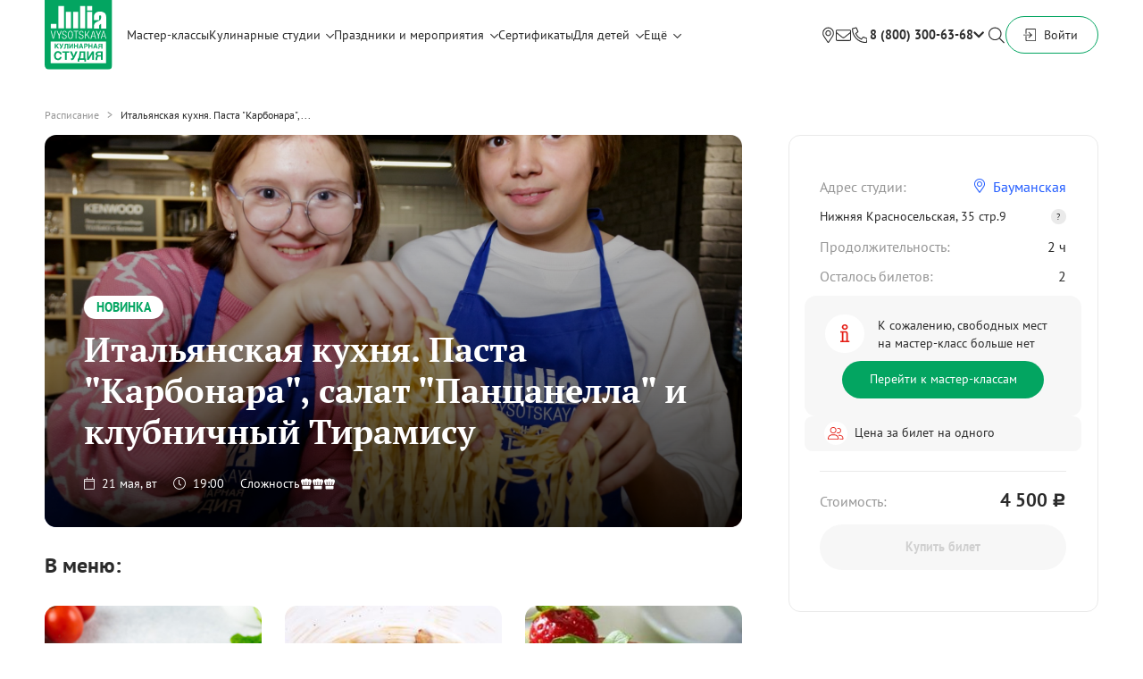

--- FILE ---
content_type: text/html; charset=utf-8
request_url: https://studio.jvcompany.ru/master_classes/23208-italiya-pasta-karbonara-salat-pantsanella-i-klubnichnyy-tiramisu?event_id=45123
body_size: 13415
content:
<!DOCTYPE html><html><head><title>Итальянская кухня. Паста &quot;Карбонара&quot;, салат &quot;Панцанелла&quot; и клубничный Тирамису	 | Кулинарные мастер-классы в студии Юлии Высоцкой</title>
<meta name="description" content="Проведение кулинарных мастер-классов, дней рождений, детских праздников и корпоративов, организация кулинарных курсов в студии Юлии Высоцкой в Москве. Пять студий в центре столицы, возможны аренда и выездные мероприятия." />
<meta name="keywords" content="мастер-классы, кулинария, другое" />
<meta name="og:url" content="https://studio.jvcompany.ru/master_classes/23208-italiya-pasta-karbonara-salat-pantsanella-i-klubnichnyy-tiramisu?event_id=45123" />
<meta name="og:site_name" content="Кулинарные мастер-классы в студии Юлии Высоцкой" />
<meta name="og:title" content="Итальянская кухня. Паста &quot;Карбонара&quot;, салат &quot;Панцанелла&quot; и клубничный Тирамису	" />
<meta name="og:image" content="https://a.jvcompany.ru/assets/logo_green_og-a17a116f3f88402e509993a84c7d82a16925415726014b9f02f7124e812978d7.jpg" />
<meta name="og:image:width" content="580" />
<meta name="og:image:height" content="450" />
<meta name="og:description" content="Проведение кулинарных мастер-классов, дней рождений,  детских праздников и корпоративов, организация кулинарных курсов в студии Юлии Высоцкой в Москве. Пять студий в центре столицы, возможны аренда и выездные мероприятия." />
<meta name="og:type" content="article" /><meta name="csrf-param" content="authenticity_token" />
<meta name="csrf-token" content="/B3PPW9aQAVwgav/+LW5AkYmnXA9/m3f5MWqgnKDnq5vfgzN9vlwjnbI9a1t55Pr1sh9i0qUCPqeoUW7ZcmLwQ==" /><link rel="stylesheet" media="all" href="https://studio.jvcompany.ru/assets/application-46c57afdcc35d99b805e0616ad7af34d5384bc48b4b8324175c9a0b9406ebb3e.css" /><script src="https://studio.jvcompany.ru/assets/application-e839e724a7fc3bb683a84440879a095bb30a4459e1755ddb002dcd95ec70ab24.js"></script>
<meta content="text/html; charset=utf-8" http-equiv="Content-Type" /><meta content="qThNYl9RCEvCqONSI6HpbvjyuWEdUokvzbBvC6k6gqc" name="google-site-verification" /><meta content="IE=EmulateIE7, IE=9" http-equiv="X-UA-Compatible" /><meta content="437223212957651" property="fb:app_id" /><meta content="app-id=480936476" name="apple-itunes-app" /><meta content="63f96a922d335f774e3194020bb67fe2" name="cmsmagazine" /><link href="/apple-touch-icon.png" rel="apple-touch-icon-precomposed" /><script>(function (m, e, t, r, i, k, a) {
  m[i] = m[i] || function () {
    (m[i].a = m[i].a || []).push(arguments)
  };
  m[i].l = 1 * new Date();
  k = e.createElement(t), a = e.getElementsByTagName(t)[0], k.async = 1, k.src = r, a.parentNode.insertBefore(k, a)
})
(window, document, "script", "https://mc.yandex.ru/metrika/tag.js", "ym");
ym(25169483, "init", {
  clickmap: true,
  trackLinks: true,
  accurateTrackBounce: true,
  webvisor: true,
  ecommerce: "dataLayer"
});</script><script type="application/ld+json">{
"@context": "https://schema.org",
"@type": "WebSite",
  "name": "Кулинарная студия Юлии Высоцкой",
  "alternateName": "Кулинарная студия Юлии Высоцкой",
  "url": "https://studio.jvcompany.ru/",
  "description": "Проведение кулинарных мастер-классов, дней рождений,  детских праздников и корпоративов, организация кулинарных курсов в студии Юлии Высоцкой в Москве. Пять студий в центре столицы, возможны аренда и выездные мероприятия.",
  "logo": "https://studio.jvcompany.ru/assets/new_logo/logo-689752932ffe3eeafab62175193211bdb724722b95797d8bf278717b9ccfd285.svg",
  "image": "https://studio.jvcompany.ru/images/contacts/belorus.jpg",
  "address": {
    "@type": "PostalAddress",
      "streetAddress": "ул.Правды, 21 стр.1",
      "addressLocality": "Москва",
    "postalCode": "125040",
      "addressCountry": "RU"
  },
"geo": {
  "@type": "GeoCoordinates",
  "latitude": "55.78858625664946",
  "longitude": "37.58222357137411"
},
"hasMap": "https://maps.app.goo.gl/xP7fkVKsBJqRnwBn6",
  "telephone": "+7 800 300-63-68",
    "sameAs": [
      "https://m.ok.ru/group/54573710442633?__dp=y",
        "https://t.me/culstudioJV",
        "https://vk.com/culinarystudiojv"
  ],
  "potentialAction": {
    "@type": "SearchAction",
    "target": "https://studio.jvcompany.ru/search?q={search_term_string}",
      "query-input": "required name=search_term_string"
  },
    "offers": {
      "@type": "AggregateOffer",
        "priceCurrency": "RUB",
        "lowPrice": 2500,   // Укажите минимальную цену
        "highPrice": 12000, // Укажите максимальную цену
          "offerCount": 50, // Укажите примерное количество предложений
          "availability": "https://schema.org/InStock",
        "itemOffered":
        [
          {
            "@type": "Service",
            "name": "Проведение кулинарных мастер-классов",
              "description": "Проведение кулинарных мастер-классов, дней рождений,  детских праздников и корпоративов, организация кулинарных курсов в студии Юлии Высоцкой в Москве. Пять студий в центре столицы, возможны аренда и выездные мероприятия.",
            "areaServed": "Москва"
          },
            {
              "@type": "Service",
              "name": "Организация праздников и корпоративов",
              "description": "Профессиональная организация корпоративов в Москве от кулинарной студии Юлии Высоцкой. Корпоративные праздники, тимбилдинги, деловые мероприятия, банкеты. Индивидуальные программы, опытные организаторы. Закажите свой корпоратив!",
              "areaServed": "Москва"
            },
              {
                "@type": "Service",
                "name": "Организация детских праздников",
                "description": "Детские мероприятия в Москве от Юлии Высоцкой: мастер-классы, дни рождения, праздники для детей. Развивающие и развлекательные программы. Узнайте расписание и бронируйте место!",
                "areaServed": "Москва"
      },
        {
          "@type": "Service",
            "name": "Аренда кулинарных студий",
          "description": "Пять удобных локаций в Москве, организуем мероприятие под ключ поддержим ваши проекты, предоставив современную кулинарную площадку!",
          "areaServed": "Москва"
          }
        ]
    }
}</script><script type="application/ld+json">{"@context":"https://schema.org","@type":"Event","name":"Итальянская кухня. Паста \"Карбонара\", салат \"Панцанелла\" и клубничный Тирамису\t","description":"","startDate":"2024-05-21T19:00:00.000+03:00","endDate":"2024-05-21T21:00:00.000+03:00","eventAttendanceMode":"https://schema.org/OfflineEventAttendanceMode","eventStatus":"https://schema.org/EventScheduled","location":{"@type":"Place","name":"Кулинарная студия Юлии Высоцкой Бауманская","address":{"@type":"PostalAddress","streetAddress":"","addressLocality":"Москва","postalCode":"","addressCountry":"RU"},"geo":{"@type":"GeoCoordinates","latitude":"","longitude":""}},"image":["/system/sessions/0002/3208/23208-wide500.jpg?1745413898"],"offers":{"@type":"Offer","url":"https://studio.jvcompany.ru/master_classes/23208-italyanskaya-kuhnya-pasta-karbonara-salat-pantsanella-i-klubnichnyy-tiramisu?event_id=45123","price":"4500.0","priceCurrency":"RUB","availability":"https://schema.org/InStock","validFrom":"2026-01-24T14:05:04.230+03:00"},"organizer":{"@type":"Organization","name":"Кулинарная студия Юлии Высоцкой","url":"https://studio.jvcompany.ru/"},"performer":{"@type":"Person","name":null,"description":null,"image":null}}</script><link rel="canonical" href="https://studio.jvcompany.ru/master_classes/23208-italyanskaya-kuhnya-pasta-karbonara-salat-pantsanella-i-klubnichnyy-tiramisu" /></head><body class="b-master_classes b-master_classes-show"><div class="wrapper"><header class="header"><div class="container"><div class="header__menu-wrap"><a class="header__logo header__logo--holiday" href="/"><img src="https://studio.jvcompany.ru/assets/new_logo/logo-689752932ffe3eeafab62175193211bdb724722b95797d8bf278717b9ccfd285.svg" alt="Logo" /></a><div class="menu"><a class="menu__item " href="https://studio.jvcompany.ru/schedule">Мастер-классы</a><div class="menu__item menu__item_droppable"><a class="menu__item-link">Кулинарные студии</a><div class="menu__icon"><i class="far fa-chevron-down"></i></div><div class="menu__dropdown"><a class="menu__ditem" target="_blank" href="/studios/kulinarnaya-studiya-na-universitete">Кулинарная студия на Университете</a><a class="menu__ditem" target="_blank" href="/studios/kulinarnaya-studiya-na-molodyozhnoy">Кулинарная студия на Молодёжной</a><a class="menu__ditem" target="_blank" href="/studios/kulinarnaya-studiya-belorusskaya">Кулинарная студия Белорусская</a><a class="menu__ditem" target="_blank" href="/studios/kulinarnaya-studiya-na-shabolovskoy">Кулинарная студия на Шаболовской</a><a class="menu__ditem" target="_blank" href="/studios/kulinarnaya-studiya-na-dinamo">Кулинарная студия на Динамо</a><a class="menu__ditem" target="_blank" href="/studios/kulinarnaya-studiya-na-prospekte-mira">Гастролофт Food Embassy на проспекте Мира</a></div></div><div class="menu__item menu__item_droppable"><a class="menu__item-link" href="https://studio.jvcompany.ru/holidays">Праздники и мероприятия</a><div class="menu__icon"><i class="far fa-chevron-down"></i></div><div class="menu__dropdown"><a class="menu__ditem" target="_blank" href="https://events.jvcompany.ru/23-february">23 февраля</a><a class="menu__ditem" target="_blank" href="https://events.jvcompany.ru/8-march">8 марта</a><a class="menu__ditem" target="_blank" href="https://events.jvcompany.ru/romatntic?">Кулинарное свидание</a><a class="menu__ditem" target="_blank" href="https://events.jvcompany.ru/bitva-povarov?">Битва поваров</a><a class="menu__ditem" target="_blank" href="https://events.jvcompany.ru/korporativ?">Кулинарный корпоратив</a><a class="menu__ditem" target="_blank" href="https://studio.jvcompany.ru/holidays/1-kulinarnyy-den-rozhdeniya">День рождения</a><a class="menu__ditem" target="_blank" href="https://studio.jvcompany.ru/holidays/3-devichnik">Девичник</a><a class="menu__ditem" target="_blank" href=" https://events.jvcompany.ru/gender-party?">Gender Party</a><a class="menu__ditem" target="_blank" href="https://events.jvcompany.ru/kids?">Детский праздник</a><a class="menu__ditem" target="_blank" href="https://studio.jvcompany.ru/holidays/4-arenda-studii">Аренда студии</a><a class="menu__ditem" target="_blank" href="https://events.jvcompany.ru/vypusknoy?">Выпускной</a></div></div><a class="menu__item" href="/certificates">Сертификаты</a><div class="menu__item menu__item_droppable"><a class="menu__item-link" href="/kids">Для детей</a><div class="menu__icon"><i class="far fa-chevron-down"></i></div><div class="menu__dropdown"><a class="menu__ditem" href="/courses?course_type%5B%5D=offline">Кулинарные курсы для подростков</a><a class="menu__ditem" href="/kids-schedule">Детские мастер-классы</a><a class="menu__ditem" href="https://events.jvcompany.ru/kids" target="_blank">Детские праздники</a></div></div><div class="menu__item menu__item_droppable"><div class="menu__item-link">Ещё</div><div class="menu__icon"><i class="far fa-chevron-down"></i></div><div class="menu__dropdown"><a class="menu__ditem" href="/pages/partnership">Стать партнёром</a><a class="menu__ditem" href="https://studio.jvcompany.ru/courses">Кулинарные online-курсы</a><a class="menu__ditem" href="/pages/job">Вакансии</a><a class="menu__ditem" href="/pages/contacts">Контакты</a></div></div></div><div class="header__menu-right"><div class="header__feedback"><a class="menu__item menu__item--loc" href="/pages/contacts"></a><a class="menu__item menu__item--mail" data-module="popup" data-url="/callback_messages/new"></a><div class="header__callback"><a class="header__feedback-phone" href="tel:88003006368">8 (800) 300-63-68</a><span class="header__callback-icon"><i class="fas fa-chevron-down"></i></span><div class="tooltip"><div class="tooltip__wrapper"><div class="tooltip__inner"><div class="tooltip__item"><div class="tooltip__item-text">По вопросам участия:</div><a class="tooltip__item-number" href="tel:880030063 68"> 8 (800) 300 63 68</a></div><div class="tooltip__item"><div class="tooltip__item-text">Телефон банкетной службы:</div><a class="tooltip__item-number" href="tel:74950216365">+7 (495) 021 63 65</a></div><div class="tooltip__item"><div class="tooltip__item-text">E-mail банкетной службы:</div><a class="tooltip__item-number" href="email:event@rgyv.ru">event@rgyv.ru</a></div></div></div></div></div></div><div class="header__menu-search"></div><div class="header__menu-wrap header__menu-wrap--user"><div class="header__cart empty" data-module="cart"><a class="inner" href="/profile/orders/new"></a><div class="cart-popup"><div class="cart-popup__container"><div class="cart-popup__empty"><div class="cart-popup__empty-icon"></div><div class="cart-popup__empty-title">В корзине нет товаров</div><div class="cart-popup__empty-description">Перейти в&nbsp;<a class="cart-popup__empty-link" href="https://studio.jvcompany.ru/schedule">расписание</a> или&nbsp;<a class="cart-popup__empty-link" href="https://studio.jvcompany.ru/confectionary">кондитерскую</a></div></div></div></div></div><div class="header__btn button button--unfill button--md">Войти<div class="header__wrapper-user"><div class="header__cover-user"><div class="header__info">Войдите или зарегистрируйтесь, чтобы иметь полный доступ к сайту</div><div class="header__user with_points"><a class="header__user-btn button button--primary button--md" href="https://studio.jvcompany.ru/users/sign_in">Войти</a><a class="header__user-btn header__user-btn--registration" href="https://studio.jvcompany.ru/users/sign_up">Зарегистрироваться</a></div></div></div></div></div></div></div></div><div class="header__menu header__menu--fixed"><div class="container"><div class="header__menu-wrap"><a class="header__logo header__logo--noborder" href="/"><img src="https://studio.jvcompany.ru/assets/logo-50c9aacf0a424f63aa94aa57d922925f820b487c777502d453c0880bd9efc1c2.svg" alt="Logo" /></a><div class="menu"><a class="menu__item " href="https://studio.jvcompany.ru/schedule">Мастер-классы</a><div class="menu__item menu__item_droppable"><a class="menu__item-link">Кулинарные студии</a><div class="menu__icon"><i class="far fa-chevron-down"></i></div><div class="menu__dropdown"><a class="menu__ditem" target="_blank" href="/studios/kulinarnaya-studiya-na-universitete">Кулинарная студия на Университете</a><a class="menu__ditem" target="_blank" href="/studios/kulinarnaya-studiya-na-molodyozhnoy">Кулинарная студия на Молодёжной</a><a class="menu__ditem" target="_blank" href="/studios/kulinarnaya-studiya-belorusskaya">Кулинарная студия Белорусская</a><a class="menu__ditem" target="_blank" href="/studios/kulinarnaya-studiya-na-shabolovskoy">Кулинарная студия на Шаболовской</a><a class="menu__ditem" target="_blank" href="/studios/kulinarnaya-studiya-na-dinamo">Кулинарная студия на Динамо</a><a class="menu__ditem" target="_blank" href="/studios/kulinarnaya-studiya-na-prospekte-mira">Гастролофт Food Embassy на проспекте Мира</a></div></div><div class="menu__item menu__item_droppable"><a class="menu__item-link" href="https://studio.jvcompany.ru/holidays">Праздники и мероприятия</a><div class="menu__icon"><i class="far fa-chevron-down"></i></div><div class="menu__dropdown"><a class="menu__ditem" target="_blank" href="https://events.jvcompany.ru/romatntic?">Кулинарное свидание</a><a class="menu__ditem" target="_blank" href="https://events.jvcompany.ru/bitva-povarov?">Битва поваров</a><a class="menu__ditem" target="_blank" href="https://events.jvcompany.ru/korporativ?">Кулинарный корпоратив</a><a class="menu__ditem" target="_blank" href="https://studio.jvcompany.ru/holidays/1-kulinarnyy-den-rozhdeniya">День рождения</a><a class="menu__ditem" target="_blank" href="https://studio.jvcompany.ru/holidays/3-devichnik">Девичник</a><a class="menu__ditem" target="_blank" href=" https://events.jvcompany.ru/gender-party?">Gender Party</a><a class="menu__ditem" target="_blank" href="https://events.jvcompany.ru/kids?">Детский праздник</a><a class="menu__ditem" target="_blank" href="https://studio.jvcompany.ru/holidays/4-arenda-studii">Аренда студии</a><a class="menu__ditem" target="_blank" href="https://events.jvcompany.ru/vypusknoy?">Выпускной</a></div></div><a class="menu__item" href="/certificates">Сертификаты</a><div class="menu__item menu__item_droppable"><a class="menu__item-link" href="/kids">Для детей</a><div class="menu__icon"><i class="far fa-chevron-down"></i></div><div class="menu__dropdown"><a class="menu__ditem" href="/courses?course_type%5B%5D=offline">Кулинарные курсы для подростков</a><a class="menu__ditem" href="/kids-schedule">Детские мастер-классы</a><a class="menu__ditem" href="https://events.jvcompany.ru/kids" target="_blank">Детские праздники</a></div></div><div class="menu__item menu__item_droppable"><div class="menu__item-link">Ещё</div><div class="menu__icon"><i class="far fa-chevron-down"></i></div><div class="menu__dropdown"><a class="menu__ditem" href="/pages/partnership">Стать партнёром</a><a class="menu__ditem" href="https://studio.jvcompany.ru/courses">Кулинарные online-курсы</a><a class="menu__ditem" href="/pages/job">Вакансии</a><a class="menu__ditem" href="/pages/contacts">Контакты</a></div></div></div><div class="header__menu-right"><div class="header__feedback"><a class="menu__item menu__item--loc" href="/pages/contacts"></a><a class="menu__feedback-btn" data-module="popup" data-url="/callback_messages/new"><i class="fal fa-envelope"></i></a><div class="header__callback"><a class="header__feedback-phone" href="tel:88003006368">8 (800) 300-63-68</a><span class="header__callback-icon"><i class="fas fa-chevron-down"></i></span><div class="tooltip"><div class="tooltip__wrapper"><div class="tooltip__inner"><div class="tooltip__item"><div class="tooltip__item-text">По вопросам участия:</div><a class="tooltip__item-number" href="tel:880030063 68"> 8 (800) 300 63 68</a></div><div class="tooltip__item"><div class="tooltip__item-text">Телефон банкетной службы:</div><a class="tooltip__item-number" href="tel:74950216365">+7 (495) 021 63 65</a></div><div class="tooltip__item"><div class="tooltip__item-text">E-mail банкетной службы:</div><a class="tooltip__item-number" href="email:event@rgyv.ru">event@rgyv.ru</a></div></div></div></div></div></div><div class="header__menu-search"></div><div class="header__menu-wrap header__menu-wrap--user"><div class="header__cart empty" data-module="cart"><a class="inner" href="/profile/orders/new"></a><div class="cart-popup"><div class="cart-popup__container"><div class="cart-popup__empty"><div class="cart-popup__empty-icon"></div><div class="cart-popup__empty-title">В корзине нет товаров</div><div class="cart-popup__empty-description">Перейти в&nbsp;<a class="cart-popup__empty-link" href="https://studio.jvcompany.ru/schedule">расписание</a> или&nbsp;<a class="cart-popup__empty-link" href="https://studio.jvcompany.ru/confectionary">кондитерскую</a></div></div></div></div></div><div class="header__btn button button--unfill button--md">Войти<div class="header__wrapper-user"><div class="header__cover-user"><div class="header__info">Войдите или зарегистрируйтесь, чтобы иметь полный доступ к сайту</div><div class="header__user with_points"><a class="header__user-btn button button--primary button--md" href="https://studio.jvcompany.ru/users/sign_in">Войти</a><a class="header__user-btn header__user-btn--registration" href="https://studio.jvcompany.ru/users/sign_up">Зарегистрироваться</a></div></div></div></div></div></div></div></div></div><div class="header__menu header__menu--dropdown"><div class="container"><div class="header__menu-wrap header__menu-wrap--dropdown"><a class="header__logo header__logo--holiday" href="/"><img src="https://studio.jvcompany.ru/assets/new_logo/logo-689752932ffe3eeafab62175193211bdb724722b95797d8bf278717b9ccfd285.svg" alt="Logo" /></a><form action="/search" class="header__form"><div class="header__place"><input autocomplete="off" class="header__input input-custom input-custom--background" name="sq" placeholder="Поиск..." /><label for="sq"></label></div><button class="header__submit">Найти</button><button class="header__form-close"></button></form></div></div></div></header><div class="container"><div class="masterclass"><div class="masterclass__breadcrumbs"><a href="/schedule">Расписание</a>Итальянская кухня. Паста &quot;Карбонара&quot;,...</div><div class="masterclass__main-wrap"><div class="masterclass__main" data-ecommerce="{&quot;id&quot;:23208,&quot;title&quot;:&quot;Итальянская кухня. Паста \&quot;Карбонара\&quot;, салат \&quot;Панцанелла\&quot; и клубничный Тирамису\t&quot;,&quot;price&quot;:&quot;4500.0&quot;,&quot;category&quot;:&quot;Event&quot;}" data-module="ecommerce-details"><div class="masterclass-preview" data-ecommerce="{&quot;id&quot;:23208,&quot;title&quot;:&quot;Итальянская кухня. Паста \&quot;Карбонара\&quot;, салат \&quot;Панцанелла\&quot; и клубничный Тирамису\t&quot;,&quot;price&quot;:&quot;4500.0&quot;,&quot;category&quot;:&quot;Event&quot;}" data-module="ecommerce-details" style="background-image: url(&#39;https://studio.jvcompany.ru/system/sessions/0002/3208/23208-mc_show_slider.jpg?1745413898&#39;);"><div class="masterclass-preview__content" data-ecommerce="{&quot;id&quot;:23208,&quot;title&quot;:&quot;Итальянская кухня. Паста \&quot;Карбонара\&quot;, салат \&quot;Панцанелла\&quot; и клубничный Тирамису\t&quot;,&quot;price&quot;:&quot;4500.0&quot;,&quot;category&quot;:&quot;Event&quot;}"><div class="masterclass-preview__badge">Новинка</div><h1 class="masterclass-preview__title title">Итальянская кухня. Паста &quot;Карбонара&quot;, салат &quot;Панцанелла&quot; и клубничный Тирамису	</h1><div class="masterclass-preview__info"><div class="masterclass-preview__info-date"><div class="masterclass-preview__date"><i class="fal fa-calendar"></i>21 мая, вт</div><div class="masterclass-preview__date"><i class="fal fa-clock"></i>19:00</div></div><div class="masterclass-preview__info-difficult"><span>Сложность</span><div class="masterclass-preview__info-hats"><img src="https://studio.jvcompany.ru/assets/chefhat-full-a49ecf4939e82b213425c1f5951c938c97cb2387d44d0b62f3aa3c974b1d8d03.svg" alt="Chefhat full" /><img src="https://studio.jvcompany.ru/assets/chefhat-full-a49ecf4939e82b213425c1f5951c938c97cb2387d44d0b62f3aa3c974b1d8d03.svg" alt="Chefhat full" /><img src="https://studio.jvcompany.ru/assets/chefhat-full-a49ecf4939e82b213425c1f5951c938c97cb2387d44d0b62f3aa3c974b1d8d03.svg" alt="Chefhat full" /></div></div></div></div></div><div class="masterclass__block masterclass__block--mb25"><div class="masterclass__block-head"><h3 class="masterclass__block-title title title--H3">В меню:</h3></div><div class="masterclass__block-content"><div class="masterclass-dishes" data-module="dishes-slider" data-role="scroll-container"><div class="masterclass-dishes__item"><div class="dishes-item"><div class="dishes-item__preview" style="background-image: url(&#39;https://studio.jvcompany.ru/system/dishes/0000/2713/2713-square256.jpeg?1685358506&#39;)"></div><div class="dishes-item__title">Салат &quot;Панцанелла&quot;</div></div></div><div class="masterclass-dishes__item"><div class="dishes-item"><div class="dishes-item__preview" style="background-image: url(&#39;https://studio.jvcompany.ru/system/dishes/0000/2748/2748-square256.jpg?1687709568&#39;)"></div><div class="dishes-item__title">паста &quot;Карбонара&quot;</div></div></div><div class="masterclass-dishes__item"><div class="dishes-item"><div class="dishes-item__preview" style="background-image: url(&#39;https://studio.jvcompany.ru/system/dishes/0000/1181/1181-square256.jpg?1668158393&#39;)"></div><div class="dishes-item__title">Клубничный Тирамису</div></div></div></div></div></div><div class="masterclass__noty">Варианты сервировки приготовленных вами блюд могут отличаться от фотографий, представленных на сайте</div><div class="masterclass__block masterclass__block--clipped-inner"><div class="masterclass__block">
<div class="masterclass__block-head">
<h3 class="masterclass__block-title title title--H3"><font style="vertical-align: inherit;"><font style="vertical-align: inherit;">О мастер-классе:</font></font></h3>
</div>

<div class="masterclass__block-content">
<div class="masterclass__description">
<div class="masterclass__description-items">
<div class="masterclass__description-item"><font style="vertical-align: inherit;"><font style="vertical-align: inherit;">Подойдет для гостей любого уровня кулинарных навыков. Интересно будет как новичкам, так и любителям.</font></font></div>

<div class="masterclass__description-item"><font style="vertical-align: inherit;"><font style="vertical-align: inherit;">Под руководством шеф-повара вы проходите все этапы приготовления выбранных блюд с помощью персонализированной экспозиции.</font></font></div>

<div class="masterclass__description-item"><font style="vertical-align: inherit;"><font style="vertical-align: inherit;">После мастер-класса вы сможете продегустировать приготовленные блюда.</font></font></div>

<div class="masterclass__description-item"><font style="vertical-align: inherit;"><font style="vertical-align: inherit;">Если вы хотите получить мастер-класс в подарок, рекомендуем выбрать&nbsp; </font></font><a class="masterclass__tickets-link" href="/certificates"><font style="vertical-align: inherit;"><font style="vertical-align: inherit;">подарочный сертификат</font></font></a></div>
</div>

<div class="masterclass__description-footer"><font style="vertical-align: inherit;"><font style="vertical-align: inherit;">На мастер-классе можно взять с собой одного ребенка до 10 лет бесплатно.&nbsp; </font></font><a class="masterclass__tickets-link" data-module="popup" data-popup-class="masterclass-feedback" data-url="https://studio.jvcompany.ru/master_classes/23208-uzhin-v-italii-pasta-karbonara-salat-pantsanella-i-klubnichnyy-tiramisu/more"><font style="vertical-align: inherit;"><font style="vertical-align: inherit;">Подробнее о форматах</font></font></a></div>

<div class="masterclass__description-items"><font style="vertical-align: inherit;"><font style="vertical-align: inherit;">Вы можете перенести запись на другой мастер-класс или вернуть билет за сутки до даты мастер-класса. При отказе менее чем за 24 часа до даты мастер-класса оплата не возвращается.</font></font></div>
</div>
</div>
</div>
</div><div class="masterclass__block"><div class="masterclass__block-head"><h3 class="masterclass__block-title title title--H3">В мастер-класс включено:</h3></div><div class="masterclass__block-content"><div class="masterclass-features" data-role="scroll-container"><div class="masterclass-features__inner"><div class="masterclass-features__items"><div class="masterclass-features__item"><div class="masterclass-features__item-inner"><div class="masterclass-features__item-icon"><i class="fal fa-blender"></i></div><div class="masterclass-features__item-title">Персональное рабочее место</div><div class="masterclass-features__item-descr">оборудовано современной техникой и инвентарем</div></div></div><div class="masterclass-features__item"><div class="masterclass-features__item-inner"><div class="masterclass-features__item-icon"><i class="fal fa-carrot"></i></div><div class="masterclass-features__item-title">Продукты</div><div class="masterclass-features__item-descr">набор ингредиентов для каждого участника мастер-класса </div></div></div><div class="masterclass-features__item"><div class="masterclass-features__item-inner"><div class="masterclass-features__item-icon"><img src="https://studio.jvcompany.ru/assets/apron-7a088ba238cd334c9c426a246227f9c74b15a547d56b81284d1e7349309a59d9.svg" alt="Apron" /></div><div class="masterclass-features__item-title">Фирменные фартуки</div><div class="masterclass-features__item-descr">на время проведения мастер-класса</div></div></div><div class="masterclass-features__item"><div class="masterclass-features__item-inner"><div class="masterclass-features__item-icon"><i class="fal fa-mug-hot"></i></div><div class="masterclass-features__item-title">Напитки</div><div class="masterclass-features__item-descr">Чай, кофе, вода</div></div></div><div class="masterclass-features__item"><div class="masterclass-features__item-inner"><div class="masterclass-features__item-icon"><i class="fal fa-file-certificate"></i></div><div class="masterclass-features__item-title">Именные дипломы</div><div class="masterclass-features__item-descr">каждому участнику по окончании мастер-класса</div></div></div><div class="masterclass-features__item"><div class="masterclass-features__item-inner"><div class="masterclass-features__item-icon"><i class="fal fa-book-heart"></i></div><div class="masterclass-features__item-title">Рецепты на email</div><div class="masterclass-features__item-descr">пошаговое описание приготовления блюд в электронном виде</div></div></div></div><a class="masterclass-features__banner"></a></div></div></div></div><div class="masterclass__block"><div class="masterclass__block-head masterclass__block-head--column"><h3 class="masterclass__block-title masterclass__block-title--mb10 title title--H3">Фотографии кулинарной студии</h3><div class="masterclass__block-place">Нижняя Красносельская, 35 стр.9</div></div><div class="masterclass__block-content"><div class="masterclass-studio" data-module="studio-slider" data-role="scroll-container"><div class="masterclass-studio__item"><img class="masterclass-studio__item-preview" src="https://studio.jvcompany.ru/system/images/0000/0126/126-mc_studio_slider.jpg?1713555273" alt="126 mc studio slider" /><div class="masterclass-studio__item-title">Интерьер студии</div></div><div class="masterclass-studio__item"><img class="masterclass-studio__item-preview" src="https://studio.jvcompany.ru/system/images/0000/0127/127-mc_studio_slider.jpg?1713555278" alt="127 mc studio slider" /><div class="masterclass-studio__item-title">Интерьер студии</div></div><div class="masterclass-studio__item"><img class="masterclass-studio__item-preview" src="https://studio.jvcompany.ru/system/images/0000/0128/128-mc_studio_slider.jpg?1713555283" alt="128 mc studio slider" /><div class="masterclass-studio__item-title">Рабочая станция</div></div><div class="masterclass-studio__item"><img class="masterclass-studio__item-preview" src="https://studio.jvcompany.ru/system/images/0000/0129/129-mc_studio_slider.jpg?1713555303" alt="129 mc studio slider" /><div class="masterclass-studio__item-title">Рабочая станция</div></div></div></div></div><div class="masterclass__block"><div class="masterclass__block-head"><div class="masterclass__block-title comments__head-title title title--H3">Отзывы гостей<span class="masterclass__block-count comments__head-count">5</span></div><button class="button button--unfill masterclass__block-button" data-module="popup" data-url="/callback_messages/new">Оставить отзыв</button></div><div class="masterclass__block-content"><div class="masterclass-feedback" data-module="studio-slider"><div class="masterclass-feedback__item"><div class="masterclass-feedback__item-inner" data-module="popup" data-popup-class="masterclass-feedback" data-url="/text_feedbacks?current_feedback_id=277&amp;studio=12"><div class="masterclass-feedback__item-header"><div class="masterclass-feedback__item-title">Студия Бауманская,<span>Декабрь 2024 г.</span></div><div class="masterclass-feedback__item-wrap"><div class="masterclass-feedback__item-type">Мастер-класс</div><div class="masterclass-feedback__item-rating"><div class="stars-rating stars-rating--yellow"><div class="stars-rating__empty"><i class="fas fa-star"></i><i class="fas fa-star"></i><i class="fas fa-star"></i><i class="fas fa-star"></i><i class="fas fa-star"></i></div></div></div></div></div><div class="masterclass-feedback__item-body"><div class="masterclass-feedback__item-text"><p><meta charset="UTF-8" />Отлично провели время на мастер-классе! Очень уютная студия, команда заботливая и внимательная. Все продумано до мелочей! Спасибо 🙏🏻</p></div><a class="masterclass-feedback__item-link masterclass__tickets-link" href="https://yandex.ru/maps/org/159904445920/reviews?reviews%5BpublicId%5D=hw1ux4pwcb9rz5jzqj07jfza8w&amp;si=w644q0hwqcuvn7zap262h4rgj0&amp;utm_source=review">Смотреть на Яндекс Картах</a></div></div></div><div class="masterclass-feedback__item"><div class="masterclass-feedback__item-inner" data-module="popup" data-popup-class="masterclass-feedback" data-url="/text_feedbacks?current_feedback_id=276&amp;studio=12"><div class="masterclass-feedback__item-header"><div class="masterclass-feedback__item-title">Студия Бауманская,<span>Ноябрь 2024 г.</span></div><div class="masterclass-feedback__item-wrap"><div class="masterclass-feedback__item-type">Мастер-класс</div><div class="masterclass-feedback__item-rating"><div class="stars-rating stars-rating--yellow"><div class="stars-rating__empty"><i class="fas fa-star"></i><i class="fas fa-star"></i><i class="fas fa-star"></i><i class="fas fa-star"></i><i class="fas fa-star"></i></div></div></div></div></div><div class="masterclass-feedback__item-body"><div class="masterclass-feedback__item-text"><p><meta charset="UTF-8" />Нам было вкусно и прсто! Муж и ребенок, которые никогда не готовили, очень прониклись готовкой. Очень приятные шеф и менеджеры! Всем большое спасибо!</p></div><a class="masterclass-feedback__item-link masterclass__tickets-link" href="https://yandex.ru/maps/org/159904445920/reviews?reviews%5BpublicId%5D=mdm4fdpfuw4thtcnq2zw92fjdg&amp;si=w644q0hwqcuvn7zap262h4rgj0&amp;utm_source=review">Смотреть на Яндекс Картах</a></div></div></div><div class="masterclass-feedback__item"><div class="masterclass-feedback__item-inner" data-module="popup" data-popup-class="masterclass-feedback" data-url="/text_feedbacks?current_feedback_id=275&amp;studio=12"><div class="masterclass-feedback__item-header"><div class="masterclass-feedback__item-title">Студия Бауманская,<span>Ноябрь 2024 г.</span></div><div class="masterclass-feedback__item-wrap"><div class="masterclass-feedback__item-type">Мастер-класс</div><div class="masterclass-feedback__item-rating"><div class="stars-rating stars-rating--yellow"><div class="stars-rating__empty"><i class="fas fa-star"></i><i class="fas fa-star"></i><i class="fas fa-star"></i><i class="fas fa-star"></i><i class="fas fa-star"></i></div></div></div></div></div><div class="masterclass-feedback__item-body"><div class="masterclass-feedback__item-text"><p><meta charset="UTF-8" />Мне понравилась эта студия, с отдельным входом, в отличном бизнес-пространстве. Дмитрий очень душевный шеф-повар</p></div><a class="masterclass-feedback__item-link masterclass__tickets-link" href="https://yandex.ru/maps/org/159904445920/reviews?reviews%5BpublicId%5D=wm6qewrz8puajv5dpx18huuxg8&amp;si=w644q0hwqcuvn7zap262h4rgj0&amp;utm_source=review">Смотреть на Яндекс Картах</a></div></div></div><div class="masterclass-feedback__item"><div class="masterclass-feedback__item-inner" data-module="popup" data-popup-class="masterclass-feedback" data-url="/text_feedbacks?current_feedback_id=253&amp;studio=12"><div class="masterclass-feedback__item-header"><div class="masterclass-feedback__item-title">Студия Бауманская,<span>Август 2024 г.</span></div><div class="masterclass-feedback__item-wrap"><div class="masterclass-feedback__item-type">Мастер-класс</div><div class="masterclass-feedback__item-rating"><div class="stars-rating stars-rating--yellow"><div class="stars-rating__empty"><i class="fas fa-star"></i><i class="fas fa-star"></i><i class="fas fa-star"></i><i class="fas fa-star"></i><i class="fas fa-star"></i></div></div></div></div></div><div class="masterclass-feedback__item-body"><div class="masterclass-feedback__item-text"><p>Посетили мастер-класс студии Юлии Высоцкой на Бауманской. Готовили &quot;Хинкали&quot;. Все очень понравилось! Шеф Дмитрий создал прекрасную атмосферу. Все замечательно рассказал и показал! Приготовленные Хинкали получились вкуснейшими! Всем рекомендуем!</p></div><a class="masterclass-feedback__item-link masterclass__tickets-link" href="https://yandex.ru/maps/org/159904445920/reviews?reviews%5BpublicId%5D=na4kq1y9p0bmfudd4rpwtfbffc&amp;si=ksdvix&amp;utm_source=review">Смотреть на Яндекс Картах</a></div></div></div><div class="masterclass-feedback__item"><div class="masterclass-feedback__item-inner" data-module="popup" data-popup-class="masterclass-feedback" data-url="/text_feedbacks?current_feedback_id=248&amp;studio=12"><div class="masterclass-feedback__item-header"><div class="masterclass-feedback__item-title">Студия Бауманская,<span>Март 2024 г.</span></div><div class="masterclass-feedback__item-wrap"><div class="masterclass-feedback__item-type">Мастер-класс</div><div class="masterclass-feedback__item-rating"><div class="stars-rating stars-rating--yellow"><div class="stars-rating__empty"><i class="fas fa-star"></i><i class="fas fa-star"></i><i class="fas fa-star"></i><i class="fas fa-star"></i><i class="fas fa-star"></i></div></div></div></div></div><div class="masterclass-feedback__item-body"><div class="masterclass-feedback__item-text"><p>Супер! Нам очень понравилось 🥰</p></div><a class="masterclass-feedback__item-link masterclass__tickets-link" href="https://yandex.ru/maps/-/CDbzqPjW">Смотреть на Яндекс Картах</a></div></div></div></div></div></div><div class="masterclass__block"><div class="masterclass__block-content"><div class="masterclass__book"><h3 class="masterclass__book-title title">Закажите индивидуальный праздник</h3><div class="masterclass__book-text">Проведем кулинарный мастер-класс для коллег или друзей.<br />По вашему желанию добавим фуршет, развлечения и другие опции.</div><a class="button button button--md footer__callback-btn-desktop masterclass__book-button" data-module="popup" data-url="/requests/new">Оставить заявку</a><a class="button button button--md footer__callback-btn-mobile masterclass__book-button" data-module="popup" data-url="/requests/new" href="/requests/new">Оставить заявку</a><div class="masterclass__book-desc">Менеджер свяжется в течение 30 минут</div></div></div></div></div><div class="masterclass__sidebar"><div data-module="sticky" data-options="{&quot;offset_top&quot;:100}" style="margin-bottom: 30px;"><div class="masterclass-order" data-module="time-selected"><form><input data-role="time-input" name="time" type="hidden" /><div class="masterclass-order__info"><div class="masterclass-order__info-row"><div class="masterclass-order__info-title">Адрес студии:</div><div class="masterclass-order__info-value masterclass-order__info-value--location" data-role="location-color" style="color: #225CFF"><i class="fal fa-map-marker-alt"></i><span data-role="show-location">Бауманская</span></div></div><div class="masterclass-order__info-row masterclass-order__info-row--address"><div class="masterclass-order__address">Нижняя Красносельская, 35 стр.9</div><div class="masterclass-order__address-mark">?</div><div class="masterclass-order__tooltip">Нижняя Красносельская, 35 стр.9<div class="masterclass-order__tooltip-close"></div></div></div><div class="masterclass-order__info-row"><div class="masterclass-order__info-title">Продолжительность:</div><div class="masterclass-order__info-value">2 ч</div></div><div class="masterclass-order__info-row"><div class="masterclass-order__info-title">Осталось билетов:</div><div class="masterclass-order__info-value" data-role="show-room"> 2</div></div></div><div class="masterclass-order__info masterclass-order__info--p20"><div data-role="available-msg"><div class="empty-tickets"><div class="empty-tickets__info"><div class="empty-tickets__info-icon"></div>К сожалению, свободных мест на мастер-класс больше нет</div><div class="empty-tickets__action"><a class="button button--primary button--md" href="https://studio.jvcompany.ru/schedule">Перейти к мастер-классам</a></div></div></div><div><div class="masterclass-tickets"><div class="masterclass-tickets__count"><div class="masterclass-tickets__icon"></div><div class="masterclass-tickets__text">Цена за билет на одного</div></div></div></div></div><div class="masterclass-order__info"><div class="masterclass-order__summary"><div class="masterclass-order__summary-row"><div class="masterclass-order__summary-title">Стоимость:</div><div class="masterclass-order__summary-price" data-role="show-price"><span class="js-price">4 500 <span class="ruble">c</span></span></div></div><div class="masterclass-order__summary-action-wrap"><div class="masterclass-order__summary-action " data-module="add_to_cart" data-options="{&quot;isAdded&quot;:true,&quot;isOnline&quot;:false,&quot;isFree&quot;:false,&quot;isNoSigned&quot;:false}" data-purchasable-id="45123" data-purchasable-type="Event"><button class="button button--primary js-add-to-card" disabled="disabled" type="submit"><span>Купить билет</span></button></div><div class="masterclass-order__add-complete" data-role="add-complete"><div class="masterclass-order__add-complete-panel" data-role="add-complete-close"><div class="masterclass-order__add-close"></div><div class="masterclass-order__add-title">Товар добавлен в корзину</div><div class="masterclass-order__add-descr">Вы можете перейти сразу в корзину или продолжить смотреть мастер-классы</div><div class="masterclass-order__add-actions"><div class="masterclass-order__add-action"><a class="button button--md button--unfill" href="/profile/orders/new">Перейти в корзину</a></div><div class="masterclass-order__add-action"><a class="masterclass-order__link-all" href="https://studio.jvcompany.ru/schedule">Перейти к мастер-классам</a></div></div></div></div></div></div></div><div class="masterclass-order__info"></div></form></div></div></div></div><div class="masterclass__block"><div class="masterclass__block-head"><h2 class="title title--H2">Рекомендуем также</h2></div><div class="masterclass__block-content"><div class="row row_15"><div class="masterclass__related"><div class="masterclass__related-list"><div class="masterclass__related-item"><a class="masterclass-card" href="/master_classes/1187-gruziya-tri-vida-hachapuri"><div class="masterclass-card__image"><img src="https://studio.jvcompany.ru/system/sessions/0000/1187/1187-card_tall.jpg?1656778749" alt="1187 card tall" /></div><div class="masterclass-card__content"><div class="masterclass-card__title">Грузия. Три вида хачапури</div><div class="masterclass-card__bottom"><div class="masterclass-card__date"><i class="fal fa-clock"></i>05 февраля 2026, 19:00</div></div></div></a></div><div class="masterclass__related-item"><a class="masterclass-card" href="/master_classes/23187-limonnye-syrniki-s-yagodnym-sousom-goryachiy-shokolad"><div class="masterclass-card__image"><img src="https://studio.jvcompany.ru/system/sessions/0002/3187/23187-card_tall.jpg?1656755802" alt="23187 card tall" /></div><div class="masterclass-card__content"><div class="masterclass-card__title">Лимонные сырники с ягодным соусом, горячий шоколад</div><div class="masterclass-card__bottom"><div class="masterclass-card__date"><i class="fal fa-clock"></i>04 февраля 2026, 11:00</div></div></div></a></div><div class="masterclass__related-item"><a class="masterclass-card" href="/master_classes/22353-pustite-detey-na-kuhnyu-nezhnyy-morkovnyy-tort"><div class="masterclass-card__image"><img src="https://studio.jvcompany.ru/system/sessions/0002/2353/22353-card_tall.jpg?1656761595" alt="22353 card tall" /></div><div class="masterclass-card__content"><div class="masterclass-card__title">Пустите детей на кухню. Нежный морковный торт	</div><div class="masterclass-card__bottom"><div class="masterclass-card__date"><i class="fal fa-clock"></i>26 января 2026, 11:00</div></div></div></a></div></div><div class="masterclass__related-banner"><noindex><div class="banner"><div class="banner__advertising js-banner-adv" id="222"><div class="banner__advertising-domain"><span>Реклама</span><span>https://tamaki.ru/</span></div><div class="banner__advertising-menu"><div class="banner__advertising-popup"><div class="banner__advertising-link banner__advertising-link--token js-banner-adv-link"><span class="banner__advertising-copy js-banner-adv-copy">Скопировать токен</span><span class="banner__advertising-info js-banner-adv-info">2W5zFG7a5RS</span></div><div class="banner__advertising-link banner__advertising-link--info js-banner-adv-link"><span class="banner__advertising-copy js-banner-adv-copy">Информация о рекламодателе</span><span class="banner__advertising-info js-banner-adv-info">&lt;meta charset=&quot;UTF-8&quot; /&gt;ООО &amp;quot;ЕВРОПРОДУКТ&amp;quot; ИНН&amp;nbsp;5027240707</span></div></div></div></div><a target="_blank" rel="nofollow" href="https://tamaki.ru/"><img style="width: 100%; height: 100%;" class="round" src="https://studio.jvcompany.ru/system/banners/0000/0222/222-original.jpeg?1751553849" alt="222 original" /></a></div></noindex></div></div></div></div></div></div></div><div class="container"><noindex><div class="partners-slider" data-module="partners-slider"><div class="partners-slider__head"><div class="partners-slider__head-title"><div class="title title--H2 title--no-marg">Наши партнеры</div></div><div class="partners-slider__nav"><div class="partners-slider__nav-arrow prev"></div><div class="partners-slider__nav-arrow next"></div></div></div><div class="partners-slider__list-wrap"><div class="partners-slider__list"><div class="partners-slider__list-item"><div class="partner"><a target="_blank" class="partner__block" rel="nofollow" href="https://www.kenwoodworld.com/ru-ru"><img alt="" src="https://studio.jvcompany.ru/system/partners/logo/0000/0159/159-s200_120.png?1598014168" /><div class="partner__main"><div class="partner__main-text">Генеральный партнер</div></div></a></div></div><div class="partners-slider__list-item"><div class="partner"><a target="_blank" class="partner__block" rel="nofollow" href=""><img alt="" src="https://studio.jvcompany.ru/system/partners/logo/0000/0203/203-s200_120.jpeg?1752055058" /></a></div></div><div class="partners-slider__list-item"><div class="partner"><a target="_blank" class="partner__block" rel="nofollow" href=""><img alt="" src="https://studio.jvcompany.ru/system/partners/logo/0000/0136/136-s200_120.jpg?1580746555" /></a></div></div><div class="partners-slider__list-item"><div class="partner"><a target="_blank" class="partner__block" rel="nofollow" href=""><img alt="" src="https://studio.jvcompany.ru/system/partners/logo/0000/0204/204-s200_120.jpeg?1754313440" /></a></div></div><div class="partners-slider__list-item"><div class="partner"><a target="_blank" class="partner__block" rel="nofollow" href=""><img alt="" src="https://studio.jvcompany.ru/system/partners/logo/0000/0201/201-s200_120.png?1748512565" /></a></div></div><div class="partners-slider__list-item"><div class="partner"><a target="_blank" class="partner__block" rel="nofollow" href=""><img alt="" src="https://studio.jvcompany.ru/system/partners/logo/0000/0152/152-s200_120.png?1580746556" /></a></div></div><div class="partners-slider__list-item"><div class="partner"><a target="_blank" class="partner__block" rel="nofollow" href=""><img alt="" src="https://studio.jvcompany.ru/system/partners/logo/0000/0198/198-s200_120.jpg?1741232427" /></a></div></div><div class="partners-slider__list-item"><div class="partner"><a target="_blank" class="partner__block" rel="nofollow" href=""><img alt="" src="https://studio.jvcompany.ru/system/partners/logo/0000/0182/182-s200_120.jpg?1669304630" /></a></div></div><div class="partners-slider__list-item"><div class="partner"><a target="_blank" class="partner__block" rel="nofollow" href=""><img alt="" src="https://studio.jvcompany.ru/system/partners/logo/0000/0202/202-s200_120.png?1751473548" /></a></div></div><div class="partners-slider__list-item"><div class="partner"><a target="_blank" class="partner__block" rel="nofollow" href=""><img alt="" src="https://studio.jvcompany.ru/system/partners/logo/0000/0138/138-s200_120.jpg?1580746555" /></a></div></div><div class="partners-slider__list-item"><div class="partner"><a target="_blank" class="partner__block" rel="nofollow" href=""><img alt="" src="https://studio.jvcompany.ru/system/partners/logo/0000/0199/199-s200_120.jpeg?1741867836" /></a></div></div><div class="partners-slider__list-item"><div class="partner"><a target="_blank" class="partner__block" rel="nofollow" href=""><img alt="" src="https://studio.jvcompany.ru/system/partners/logo/0000/0154/154-s200_120.png?1594655493" /></a></div></div><div class="partners-slider__list-item"><div class="partner"><a target="_blank" class="partner__block" rel="nofollow" href=""><img alt="" src="https://studio.jvcompany.ru/system/partners/logo/0000/0200/200-s200_120.png?1743515333" /></a></div></div></div></div></div></noindex></div><div class="footer"><div class="footer__top"><div class="container"><div class="footer__top-inner"><div class="footer__left"><div class="footer__contacts"><div class="footer__contacts-item"><div class="footer__contacts-title">По вопросам участия:</div><ul class="footer__contacts-list"><li><a href="tel:78003006368">+7 800 300-63-68</a></li></ul></div><div class="footer__contacts-item"><div class="footer__contacts-title">Банкетная служба:</div><ul class="footer__contacts-list"><li><a href="tel:74950216365">+7 (495) 021 63 65</a></li><li><a href="mailto:event@rgyv.ru">event@rgyv.ru</a></li></ul></div></div><div class="footer__callback-btn"><button class="button button--unfill footer__callback-btn-desktop" data-module="popup" data-url="/callback_messages/new"><i class="fal fa-envelope"></i>Обратная связь</button><a class="button button--unfill footer__callback-btn-mobile" data-module="popup-main" data-options="{&quot;type&quot;:&quot;ajax&quot;}" href="/callback_messages/new.mobile"><i class="fal fa-envelope"></i>Обратная связь</a></div></div><div class="footer__main"><nav class="footer__main-nav"><ul class="footer__nav-list"><li><h4>Услуги</h4><ul class="footer__nav-item-list"><li><a href="https://studio.jvcompany.ru/schedule">Расписание</a></li><li><a href="https://studio.jvcompany.ru/holidays">Праздники<br />и корпоративы</a></li><li><a href="//jvcake.ru" rel="nofollow"><noindex>Кондитерская «СладкоеСолёное»</noindex></a></li><li><a href="/certificates">Подарочный сертификат</a></li></ul></li><li><h4>О нас</h4><ul class="footer__nav-item-list"><li><a href="#">О студиях</a></li><li><a href="/formatsmk">Форматы билетов</a></li><li><a href="https://studio.jvcompany.ru/pages/contacts">Контакты</a></li><li><a href="#">Частые вопросы</a></li><li><a href="https://studio.jvcompany.ru/photo_reports">Галерея</a></li><li><a href="/rekvizity">Реквизиты</a></li><li><a href="/job">Вакансии</a></li></ul></li><li><h4>Наши проекты</h4><ul class="footer__nav-item-list"><li><a href="https://www.edimdoma.ru/" rel="nofollow" target="_blank"><noindex>Едим дома</noindex></a></li><li><a href="//jvcake.ru" rel="nofollow" target="_blank"><noindex>Кондитерская «СладкоеСолёное»</noindex></a></li><li><a href="https://www.jvlife.ru/" rel="nofollow" target="_blank"><noindex>Высоцкая life</noindex></a></li><li><a href="https://foodembassy.ru/" rel="nofollow" target="_blank"><noindex>Гастролофт Food Emabassy</noindex></a></li><li><a href="http://kuhni-edimdoma.ru/" rel="nofollow" target="_blank"><noindex>Кухонная мебель</noindex></a></li><li><a href="/system/franchise_ks.pdf" target="_blank">Франшиза</a></li></ul></li></ul></nav></div><div class="footer__right"><h4>Социальные сети</h4><ul class="footer__soc-list"><li><a href="//vk.com/culinarystudiojv" rel="nofollow" target="_blank"><noindex><div class="fab fa-vk"></div></noindex></a></li><li><a href="//www.tripadvisor.ru/Attraction_Review-g298484-d3355237-Reviews-Culinary_Studio_Julia_Vysotskaya-Moscow_Central_Russia.html" rel="nofollow" target="_blank"><noindex><img src="https://studio.jvcompany.ru/assets/icon-tripadvisor-e00b179db30f4944e0c3c555870f1d2970a1611a3b3c933f9b9b8734e3013994.svg" alt="Icon tripadvisor" /></noindex></a></li><li><a href="https://dzen.ru/jvculstudio" rel="nofollow" target="_blank"><noindex><img alt="ZEN" src="https://studio.jvcompany.ru/assets/zen-89698cbb9ab491a4cb697798c1fea5c6640cefdf2c6aac06dc6d3dabb006911f.svg" /></noindex></a></li><li><a href="https://rutube.ru/channel/60040585/" rel="nofollow" target="_blank"><img alt="rutube" width="100%" height="100%" src="https://studio.jvcompany.ru/assets/Icon_RUTUBE_dark_color_circle-0cd8e1e22f667925ca1a924429ea9926a2bd257afc794e08212399d19e8239aa.svg" /></a></li><li><a href="https://t.me/culstudioJV" rel="nofollow" target="_blank"><noindex><i class="fab fa-telegram"></i></noindex></a></li><li><a href="https://m.ok.ru/group/54573710442633" rel="nofollow" target="_blank"><noindex><img alt="OK" src="https://studio.jvcompany.ru/assets/ok-7f854111d45d698e29c297f0e2875e33cc5cc371d121fd744b4f38049afb1a18.svg" /></noindex></a></li></ul><h4>Безопасная оплата</h4><div class="footer__payment"><img alt="VISA" title="VISA" src="https://studio.jvcompany.ru/assets/logo_visa-2e37f70f22f4fe005ffe2c52b2231e0f8b864b756c768ae9bd26a20922b0dd88.svg" /><img alt="MasterCard" title="MasterCard" src="https://studio.jvcompany.ru/assets/logo_mastercard-62ee9347e1026ee00da9c3833a189a9df6377c43d480e3abc73e8b8ab9cf3c56.svg" /><img alt="МИР" title="МИР" src="https://studio.jvcompany.ru/assets/logo-mir-04ee7f59106d7f60f5101621792069ae85ca873314e61087f4379493a9843490.svg" /><img alt="СБП" title="СБП" src="https://studio.jvcompany.ru/assets/logo_sbp-257fb61350c102ca63adce1648dafc4e26ad2fbe86b508ce92942b808706db92.svg" /></div></div></div></div></div><div class="footer__bottom"><div class="container"><div class="footer__bottom-inner"><div class="footer__copyright">© ООО Кулинарная студия Юлии Высоцкой, 2011&mdash;2026. Все права защищены.</div><nav class="footer__bottom-nav"><ul class="footer__bottom-nav-list"><li><a href="/pages/delivery">Оплата и возврат</a></li><li><a target="_blank" href="/files/rules.pdf">Правила сайта</a></li><li><a target="_blank" href="/files/oferta.pdf">Оферта</a></li><li><a target="_blank" href="/files/agreement.pdf">Политика конфиденциальности</a></li><li><a target="_blank" href="/files/agreement.pdf">Обработка персональных данных</a></li></ul></nav></div></div></div></div></div></body><div class="btn-up"><div class="icon"></div></div></html>

--- FILE ---
content_type: text/css
request_url: https://studio.jvcompany.ru/assets/application-46c57afdcc35d99b805e0616ad7af34d5384bc48b4b8324175c9a0b9406ebb3e.css
body_size: 126726
content:
html,body,div,span,applet,object,iframe,h1,h2,h3,h4,h5,h6,p,blockquote,pre,a,abbr,acronym,address,big,cite,code,del,dfn,em,img,ins,kbd,q,s,samp,small,strike,strong,sub,sup,tt,var,b,u,i,center,dl,dt,dd,ol,ul,li,fieldset,form,label,legend,table,caption,tbody,tfoot,thead,tr,th,td,article,aside,canvas,details,embed,figure,figcaption,footer,header,hgroup,menu,nav,output,ruby,section,summary,time,mark,audio,video{margin:0;padding:0;border:0;font:inherit;font-size:100%;vertical-align:baseline}html{line-height:1}ol,ul{list-style:none}table{border-collapse:collapse;border-spacing:0}caption,th,td{text-align:left;font-weight:normal;vertical-align:middle}q,blockquote{quotes:none}q:before,q:after,blockquote:before,blockquote:after{content:"";content:none}a img{border:none}article,aside,details,figcaption,figure,footer,header,hgroup,main,menu,nav,section,summary{display:block}a{text-decoration:none;color:#2b2b2b}a:hover,a:active{color:#2b2b2b}*{-webkit-box-sizing:border-box;box-sizing:border-box}*:before,*:after{-webkit-box-sizing:border-box;box-sizing:border-box}.png-th_cup{width:2.5rem;height:2.5rem;background-size:contain;background-image:url(https://studio.jvcompany.ru/assets/png/th_cup-ea23d333dc82b934260ec2b98cb6b31af070e71c9f86fe753abe72fbcc2b4059.png);background-repeat:no-repeat;background-position:center}.png-moar{width:0.125rem;height:0.625rem;background-size:contain;background-image:url(https://studio.jvcompany.ru/assets/png/moar-ef2967af3fde51632d7e29db5427f5282d2fc421e609fb01db62f204601c186d.png);background-repeat:no-repeat;background-position:center}.png-r_f4a{width:1.25rem;height:1.25rem;background-size:contain;background-image:url(https://studio.jvcompany.ru/assets/png/r_f4a-f29826da25974949d9671594792429b689d25e48f3bbb764b840c4ab570d1cfa.png);background-repeat:no-repeat;background-position:center}.png-r_n3{width:1.25rem;height:1.25rem;background-size:contain;background-image:url(https://studio.jvcompany.ru/assets/png/r_n3-d4d563927e7c90ed3be5b4cee5e18f068824338189235e8c9b265afd065e2700.png);background-repeat:no-repeat;background-position:center}.png-arrow2_l_w{width:0.5rem;height:0.875rem;background-size:contain;background-image:url(https://studio.jvcompany.ru/assets/png/arrow2_l_w-e48c9117b97fc06d2cebd3268cc9bd93d90bfeb4b8c35a4b62f9f7d36f8bd8d3.png);background-repeat:no-repeat;background-position:center}.png-arrow_r_white{width:0.4375rem;height:0.6875rem;background-size:contain;background-image:url(https://studio.jvcompany.ru/assets/png/arrow_r_white-cefda2c50f76c4f9bb4ca9a29de790008ba5404794e34fa702b867f348f02b26.png);background-repeat:no-repeat;background-position:center}.png-visa_grey{width:2.75rem;height:0.8125rem;background-size:contain;background-image:url(https://studio.jvcompany.ru/assets/png/visa_grey-1a1ad7bdd66428c1438aec882a60bbc164d58d28e04eb155ad46185aa94557ce.png);background-repeat:no-repeat;background-position:center}.png-refresh_red{width:1.125rem;height:0.9375rem;background-size:contain;background-image:url(https://studio.jvcompany.ru/assets/png/refresh_red-593c4762fac38e6150ba2bade145836dfa787e26f0aa0ca07fa399d8c2e85d3f.png);background-repeat:no-repeat;background-position:center}.png-clock_14{width:0.875rem;height:0.875rem;background-size:contain;background-image:url(https://studio.jvcompany.ru/assets/png/clock_14-87986927c172c8ab1251592d03979a54f3ecb3a6e404652a0826a1e5ae422cb0.png);background-repeat:no-repeat;background-position:center}.png-zap{width:0.5625rem;height:0.9375rem;background-size:contain;background-image:url(https://studio.jvcompany.ru/assets/png/zap-9309b83a9ec5a620c1007334f72fb1f301cd492063564eb6ebecca4461d575ec.png);background-repeat:no-repeat;background-position:center}.png-r_n5a{width:0.9375rem;height:1.25rem;background-size:contain;background-image:url(https://studio.jvcompany.ru/assets/png/r_n5a-467783410a66d0ea335070964fcc36ce1cc9f732f48febc63301eb48f4b2dae6.png);background-repeat:no-repeat;background-position:center}.png-th_coffee{width:2.375rem;height:2.8125rem;background-size:contain;background-image:url(https://studio.jvcompany.ru/assets/png/th_coffee-63cfa28607c30edeb644d111b5a8bc57ff95a53e9cf567cfb1785f029e8191d3.png);background-repeat:no-repeat;background-position:center}.png-cart_red{width:0.9375rem;height:0.9375rem;background-size:contain;background-image:url(https://studio.jvcompany.ru/assets/png/cart_red-d3abf13e4bfe3d67828706256d5d84f060d9ee1f08abbe66d3961b2ac5c74e24.png);background-repeat:no-repeat;background-position:center}.png-filacter_red{width:1rem;height:1.0625rem;background-size:contain;background-image:url(https://studio.jvcompany.ru/assets/png/filacter_red-6b98d9be838609fb0e11056eee8892b282af1ea950de90c078897870f1df87db.png);background-repeat:no-repeat;background-position:center}.png-arrow2_l{width:0.5rem;height:0.875rem;background-size:contain;background-image:url(https://studio.jvcompany.ru/assets/png/arrow2_l-526412a1dfdf788b88c10999e34c96823f3074e8d30a3466208e2c146201961d.png);background-repeat:no-repeat;background-position:center}.png-th_baloon{width:2.125rem;height:2.625rem;background-size:contain;background-image:url(https://studio.jvcompany.ru/assets/png/th_baloon-afc39c0339b8706f7bf1acc7b200bf3a463a2adf9e7c63c1d80cfef203e8c3e6.png);background-repeat:no-repeat;background-position:center}.png-arrow_drop{width:0.6875rem;height:0.4375rem;background-size:contain;background-image:url(https://studio.jvcompany.ru/assets/png/arrow_drop-8410b0fc27399a1c1b558b2b1e3a688a1d32931d9dc76aace89094e3f3852ecd.png);background-repeat:no-repeat;background-position:center}.png-return_grey{width:0.9375rem;height:1.0625rem;background-size:contain;background-image:url(https://studio.jvcompany.ru/assets/png/return_grey-1d0e51af4f8d33ca761e70d72d2a886936068bd8fcd387797d290afec2c02cb9.png);background-repeat:no-repeat;background-position:center}.png-b_fb{width:2.5rem;height:2.5rem;background-size:contain;background-image:url(https://studio.jvcompany.ru/assets/png/b_fb-b8fee7899d54167d215873f6a5e413968f59acaf1275133cd76c65a27651ff17.png);background-repeat:no-repeat;background-position:center}.png-cloche{width:1.125rem;height:0.9375rem;background-size:contain;background-image:url(https://studio.jvcompany.ru/assets/png/cloche-43f34dfa25076a23e4f48c0eb151b51358a0c18300b694aaa7541f3a52ae89e6.png);background-repeat:no-repeat;background-position:center}.png-arrow_l{width:0.375rem;height:0.5625rem;background-size:contain;background-image:url(https://studio.jvcompany.ru/assets/png/arrow_l-402072598baaf89fb136335a2347c1e6ab82b6668b923256ec4855b27f5b191b.png);background-repeat:no-repeat;background-position:center}.png-cart_grey{width:1.125rem;height:0.875rem;background-size:contain;background-image:url(https://studio.jvcompany.ru/assets/png/cart_grey-9c63ae0e6ec078f28bafa4c17881bb2cfeb10b5d825b0d23df40f06d416266eb.png);background-repeat:no-repeat;background-position:center}.png-shield_a{width:2rem;height:2.3125rem;background-size:contain;background-image:url(https://studio.jvcompany.ru/assets/png/shield_a-799cb94729e2c66e5dd0720dd81f469962a34f9a594ddcd0cc38041af7aba541.png);background-repeat:no-repeat;background-position:center}.png-clock_15{width:0.875rem;height:0.875rem;background-size:contain;background-image:url(https://studio.jvcompany.ru/assets/png/clock_15-ab8abec60e8178598b3bac85d6cd58845ad1f6784b09611a524baaadabdbeacb.png);background-repeat:no-repeat;background-position:center}.png-disclaimer{width:1.25rem;height:1.25rem;background-size:contain;background-image:url(https://studio.jvcompany.ru/assets/png/disclaimer-ad67b2b20521446a009ee36cd5af5c7c25a8d0f5346e1ede0a67ed72a1e859a7.png);background-repeat:no-repeat;background-position:center}.png-bell_grey{width:0.9375rem;height:0.9375rem;background-size:contain;background-image:url(https://studio.jvcompany.ru/assets/png/bell_grey-d4604b7870a45cc01fd42f72d569ee841ecba72a3ebca463f0d2d336a2807726.png);background-repeat:no-repeat;background-position:center}.png-pen_grey{width:1rem;height:1rem;background-size:contain;background-image:url(https://studio.jvcompany.ru/assets/png/pen_grey-7e39be4599f5317b83e020acca19dae8f11e9c0a437f5b5e9e9408276927f607.png);background-repeat:no-repeat;background-position:center}.png-cal_grey{width:0.875rem;height:1rem;background-size:contain;background-image:url(https://studio.jvcompany.ru/assets/png/cal_grey-66be7d02470aae1f2b6c1ebc64f6164a27f00136711ec1bb9f28b8956d60279e.png);background-repeat:no-repeat;background-position:center}.png-clock_18{width:0.875rem;height:0.875rem;background-size:contain;background-image:url(https://studio.jvcompany.ru/assets/png/clock_18-37377760ab92988143de6b922ed814db7d9f8e90dd83835da6ec7d9b9f045606.png);background-repeat:no-repeat;background-position:center}.png-r_t1a{width:1.25rem;height:1.25rem;background-size:contain;background-image:url(https://studio.jvcompany.ru/assets/png/r_t1a-2ba51536d09696e70d393c14023b6c432fd9d30c044130117a9001c0b5a74922.png);background-repeat:no-repeat;background-position:center}.png-basket_green{width:1.125rem;height:0.875rem;background-size:contain;background-image:url(https://studio.jvcompany.ru/assets/png/basket_green-0f461a0d223eaa9aaaaaba4cdee9399885f0b03c588bdec085700a7073d4f59f.png);background-repeat:no-repeat;background-position:center}.png-b_vk{width:2.5rem;height:2.5rem;background-size:contain;background-image:url(https://studio.jvcompany.ru/assets/png/b_vk-0847ad363eaa15e9cdda3162cb5a81c48258cb3540cf1c2741f9b4e540ddbcfe.png);background-repeat:no-repeat;background-position:center}.png-r_f5a{width:1rem;height:1.25rem;background-size:contain;background-image:url(https://studio.jvcompany.ru/assets/png/r_f5a-a9190a53f8fdbe83daf0708fb0709d048607b6455c95c869c1829ead7bdd8bef.png);background-repeat:no-repeat;background-position:center}.png-od_a{width:1.125rem;height:1.125rem;background-size:contain;background-image:url(https://studio.jvcompany.ru/assets/png/od_a-508aae8e7701af23a178d8b1cfc048917b5c09ac2b6d02461fe5d3abaeeabb8a.png);background-repeat:no-repeat;background-position:center}.png-r_n3a{width:1.25rem;height:1.25rem;background-size:contain;background-image:url(https://studio.jvcompany.ru/assets/png/r_n3a-d96825b6caed4b46784817cd865a7badac55fe369b8f5625e8ce553dfdfa3b37.png);background-repeat:no-repeat;background-position:center}.png-f_vk_red{width:0.9375rem;height:0.9375rem;background-size:contain;background-image:url(https://studio.jvcompany.ru/assets/png/f_vk_red-5a0081ccb73068e9cacedfe08c3f48e6707806a5f38db665ae20fdfdd407c4a2.png);background-repeat:no-repeat;background-position:center}.png-cal_next_white{width:0.375rem;height:0.625rem;background-size:contain;background-image:url(https://studio.jvcompany.ru/assets/png/cal_next_white-3b1a78c978a09aa24933c3e3d18bedd6416d8b81157ea318176dbbe82cad2566.png);background-repeat:no-repeat;background-position:center}.png-user_green{width:0.875rem;height:0.9375rem;background-size:contain;background-image:url(https://studio.jvcompany.ru/assets/png/user_green-76dd27bf5ae8cdd180a1b5b2b93820f88fa6adac42284a62cacc2b56588b039f.png);background-repeat:no-repeat;background-position:center}.png-f_trip{width:1.0625rem;height:0.6875rem;background-size:contain;background-image:url(https://studio.jvcompany.ru/assets/png/f_trip-6ac9cbc605b7c1da42cef01cd09aebf536e5518089fe2a0f659509933a84ba9d.png);background-repeat:no-repeat;background-position:center}.png-vk_a{width:1.125rem;height:1.0625rem;background-size:contain;background-image:url(https://studio.jvcompany.ru/assets/png/vk_a-f23abe8f934db4e2116dd68610a8b3490bf87b3278c559da9c9bccd756781a30.png);background-repeat:no-repeat;background-position:center}.png-r_n2{width:1.25rem;height:1.25rem;background-size:contain;background-image:url(https://studio.jvcompany.ru/assets/png/r_n2-abc4f21979cc375ed0184c6fef595fe24f38a4b014e3826836f8bff6b8f64d25.png);background-repeat:no-repeat;background-position:center}.png-r_f4{width:1.25rem;height:1.25rem;background-size:contain;background-image:url(https://studio.jvcompany.ru/assets/png/r_f4-ee41600048c79b360d6cd5a38215f4a4d44b37c05738dc0a0bb7f2c087f527c8.png);background-repeat:no-repeat;background-position:center}.png-i_vk{width:0.6875rem;height:0.9375rem;background-size:contain;background-image:url(https://studio.jvcompany.ru/assets/png/i_vk-8d6e874e14ce15cdf0a449b3de61af79580a207fdea7f4c2157f18ff15740d14.png);background-repeat:no-repeat;background-position:center}.png-phone{width:0.75rem;height:1rem;background-size:contain;background-image:url(https://studio.jvcompany.ru/assets/png/phone-a33aeb82b6a56b7c33709b5b91c755497bc20adb91145463e75c4402968571e3.png);background-repeat:no-repeat;background-position:center}.png-clock{width:2.625rem;height:2.625rem;background-size:contain;background-image:url(https://studio.jvcompany.ru/assets/png/clock-fd4b01e501266c721954ef80556cb78880d66290ba12bc8c617bda08350c0c16.png);background-repeat:no-repeat;background-position:center}.png-f_inst{width:0.9375rem;height:0.9375rem;background-size:contain;background-image:url(https://studio.jvcompany.ru/assets/png/f_inst-9a3287f854db869baf45804d6b58f9b1c49b078880d98a0fbb4d88cd2d6a9d87.png);background-repeat:no-repeat;background-position:center}.png-f_vk{width:0.9375rem;height:0.9375rem;background-size:contain;background-image:url(https://studio.jvcompany.ru/assets/png/f_vk-2319dabad4538779100d97ba5c18c0ee79316d628bb618ebc6ebd428f5641da4.png);background-repeat:no-repeat;background-position:center}.png-refresh{width:1.125rem;height:0.9375rem;background-size:contain;background-image:url(https://studio.jvcompany.ru/assets/png/refresh-28f6087001d160f0e9e11c466f145820a3841c498df74666bd41a1175bdc8878.png);background-repeat:no-repeat;background-position:center}.png-orders_green{width:0.75rem;height:0.9375rem;background-size:contain;background-image:url(https://studio.jvcompany.ru/assets/png/orders_green-1e99863df8448e9ef4fe84032cc4430e709991d7151cd7b624ed2bf1351f1e79.png);background-repeat:no-repeat;background-position:center}.png-prize{width:0.9375rem;height:0.9375rem;background-size:contain;background-image:url(https://studio.jvcompany.ru/assets/png/prize-a2ccc58a2cc87691117d4ab99c0ec7f74c4c0365e31f6f6094777e8faac923aa.png);background-repeat:no-repeat;background-position:center}.png-cross_red{width:0.6875rem;height:0.75rem;background-size:contain;background-image:url(https://studio.jvcompany.ru/assets/png/cross_red-ec6cea9c4722ab64a6d103b52e909e312b27e112a82711b008c9d664c74914b5.png);background-repeat:no-repeat;background-position:center}.png-i_tw{width:1.1875rem;height:1.0625rem;background-size:contain;background-image:url(https://studio.jvcompany.ru/assets/png/i_tw-a76829678ad23c8c73a74a7dd5d30689dd4db69c15ecfc421bb4f943837fd8ad.png);background-repeat:no-repeat;background-position:center}.png-photo{width:0.9375rem;height:0.9375rem;background-size:contain;background-image:url(https://studio.jvcompany.ru/assets/png/photo-02249d39b421e3096a0901598b596d884d225bd86d8dd45445a0bd55fc9a11ff.png);background-repeat:no-repeat;background-position:center}.png-photo_grey{width:0.9375rem;height:0.9375rem;background-size:contain;background-image:url(https://studio.jvcompany.ru/assets/png/photo_grey-9e120891673044994ada46a8675721036e059e5ab6252e50de77772fbff5f0af.png);background-repeat:no-repeat;background-position:center}.png-calendar{width:2.5rem;height:2.375rem;background-size:contain;background-image:url(https://studio.jvcompany.ru/assets/png/calendar-df9074a3266c640bedf0c7a685d9a912f44ab0af0cdfd6798a2d089ea698e936.png);background-repeat:no-repeat;background-position:center}.png-cert_grey{width:0.9375rem;height:0.875rem;background-size:contain;background-image:url(https://studio.jvcompany.ru/assets/png/cert_grey-42efae416738f3ce310355cd891d3d0c5dd5ab742d7b83d0c27e60400c8134a6.png);background-repeat:no-repeat;background-position:center}.png-m_m{width:1.25rem;height:1.25rem;background-size:contain;background-image:url(https://studio.jvcompany.ru/assets/png/m_m-41e3a6b3a1e9586511c0517fa95a91e4c51e102e3a741f760207033d14218eb8.png);background-repeat:no-repeat;background-position:center}.png-next_green{width:0.8125rem;height:0.75rem;background-size:contain;background-image:url(https://studio.jvcompany.ru/assets/png/next_green-7ac148109631cf6aab6069b6e5c5293f94a80cb895317bf18be88bb1530aacb6.png);background-repeat:no-repeat;background-position:center}.png-vk{width:1.125rem;height:1.0625rem;background-size:contain;background-image:url(https://studio.jvcompany.ru/assets/png/vk-bbccd3b307b78c56048523f3d64a732b5964a0dee4152f7d3f7ff67959cef6c2.png);background-repeat:no-repeat;background-position:center}.png-galka{width:0.5rem;height:0.4375rem;background-size:contain;background-image:url(https://studio.jvcompany.ru/assets/png/galka-7b723e862f1b9f4d025c9482f875280c3697461731556cf3cf950c418afe1724.png);background-repeat:no-repeat;background-position:center}.png-m_a{width:1.25rem;height:1.25rem;background-size:contain;background-image:url(https://studio.jvcompany.ru/assets/png/m_a-017a9fd54a8a88d0e5f6b97c1fe1f0a9f7f2a9fc427b014c061e13327ad41ba1.png);background-repeat:no-repeat;background-position:center}.png-th_disco{width:2.5rem;height:2.75rem;background-size:contain;background-image:url(https://studio.jvcompany.ru/assets/png/th_disco-00b3bd1007732ed8aa8cc1c8bb7766a51dd6e78aeef566a249d3cdaa0587aaf8.png);background-repeat:no-repeat;background-position:center}.png-arrow_t{width:0.75rem;height:0.875rem;background-size:contain;background-image:url(https://studio.jvcompany.ru/assets/png/arrow_t-2008d8a095f3796085aada4e2ce8aa33638a635f21aad5b2258380c0b5bbbd31.png);background-repeat:no-repeat;background-position:center}.png-mc{width:1.5rem;height:0.875rem;background-size:contain;background-image:url(https://studio.jvcompany.ru/assets/png/mc-710d7e6097bc612925c11d43f0450fa0289e6562ec2264dcaaab7c5dd1a1d1ba.png);background-repeat:no-repeat;background-position:center}.png-phone_feedback{width:2.1875rem;height:2.1875rem;background-size:contain;background-image:url(https://studio.jvcompany.ru/assets/png/phone_feedback-3a2f1c04208edd59ff1bc385e4cbd3345441f4b007659c20b26f7780b960de1f.png);background-repeat:no-repeat;background-position:center}.png-i_pin{width:0.8125rem;height:0.9375rem;background-size:contain;background-image:url(https://studio.jvcompany.ru/assets/png/i_pin-da24cfa27af7f5f7ab87a5a1139ba35420db12aabcb6696dd158a85d68a03513.png);background-repeat:no-repeat;background-position:center}.png-cart{width:0.9375rem;height:0.9375rem;background-size:contain;background-image:url(https://studio.jvcompany.ru/assets/png/cart-142787cfdb40a636ff982856d46f564f8306238ed0ca375ca8807e047fbedb38.png);background-repeat:no-repeat;background-position:center}.png-arrow_up{width:1.0625rem;height:1.75rem;background-size:contain;background-image:url(https://studio.jvcompany.ru/assets/png/arrow_up-501cc11079fac0c0eefbe96ad529dda2055925d2795c118b7d5a6510abf73058.png);background-repeat:no-repeat;background-position:center}.png-card{width:1.4375rem;height:0.9375rem;background-size:contain;background-image:url(https://studio.jvcompany.ru/assets/png/card-5837a7322b19b31841a76eebb358659bf54597d996ba2bb86935c8f20464ec63.png);background-repeat:no-repeat;background-position:center}.png-c_plus_red{width:0.625rem;height:0.625rem;background-size:contain;background-image:url(https://studio.jvcompany.ru/assets/png/c_plus_red-a24fe9a71a4fd97bcb87dcb0db4f2cee0dadfc3945d87fd25f833f8005c51a4d.png);background-repeat:no-repeat;background-position:center}.png-c_minus_white{width:0.625rem;height:0.125rem;background-size:contain;background-image:url(https://studio.jvcompany.ru/assets/png/c_minus_white-e96eacf008c5c423b40d3b87c80140d4cec22f53e4b240e53aebd78892ab6436.png);background-repeat:no-repeat;background-position:center}.png-r_t2a{width:1.25rem;height:1.25rem;background-size:contain;background-image:url(https://studio.jvcompany.ru/assets/png/r_t2a-ca38c9d09c24b4e122eb5fa4a29fa27ee44ea3f70aafb325fa4a177f0686e720.png);background-repeat:no-repeat;background-position:center}.png-prev{width:0.4375rem;height:0.6875rem;background-size:contain;background-image:url(https://studio.jvcompany.ru/assets/png/prev-c4be1d2857065e340a102e1378b848a4f1f74917ad2259adfb1b1cd428a122cd.png);background-repeat:no-repeat;background-position:center}.png-r_f2a{width:1.25rem;height:1.25rem;background-size:contain;background-image:url(https://studio.jvcompany.ru/assets/png/r_f2a-d85c80b816f3a89cc3175366214e0bba7ab7b9f302b92cbd1d0b2b4a4eeb347b.png);background-repeat:no-repeat;background-position:center}.png-next{width:0.4375rem;height:0.6875rem;background-size:contain;background-image:url(https://studio.jvcompany.ru/assets/png/next-3385668a07d468f9d778468c0512646ef3d56c3656ca600450ec3086dd231028.png);background-repeat:no-repeat;background-position:center}.png-return_white{width:0.9375rem;height:1.0625rem;background-size:contain;background-image:url(https://studio.jvcompany.ru/assets/png/return_white-17c21e76c4c3e358cf2d70094f681a3d94dc758d406a7f3c77d1bbf7910390f3.png);background-repeat:no-repeat;background-position:center}.png-repeat_red{width:1.125rem;height:0.9375rem;background-size:contain;background-image:url(https://studio.jvcompany.ru/assets/png/repeat_red-593c4762fac38e6150ba2bade145836dfa787e26f0aa0ca07fa399d8c2e85d3f.png);background-repeat:no-repeat;background-position:center}.png-star{width:0.625rem;height:0.625rem;background-size:contain;background-image:url(https://studio.jvcompany.ru/assets/png/star-8dd8d4b125a4fbb5afb84810bf398fece49d769407410dbeb673eb4cfddcfe13.png);background-repeat:no-repeat;background-position:center}.png-r_t4{width:1.25rem;height:1.25rem;background-size:contain;background-image:url(https://studio.jvcompany.ru/assets/png/r_t4-cf4b70ea2a6699ce121a453a7f66928005a64b0b8e176780559dd9aaa71cf176.png);background-repeat:no-repeat;background-position:center}.png-s_old{width:1rem;height:0.875rem;background-size:contain;background-image:url(https://studio.jvcompany.ru/assets/png/s_old-5a7348a91ae85e4492caceeb1bd2f47f79146cc6e6b14ba9f3e46627c447399e.png);background-repeat:no-repeat;background-position:center}.png-cube_grey{width:1.0625rem;height:1.1875rem;background-size:contain;background-image:url(https://studio.jvcompany.ru/assets/png/cube_grey-ad8f87cbbb74550727c98b4acba5f65c843c701c60fcc736c3b952f5d8260fbe.png);background-repeat:no-repeat;background-position:center}.png-clock_19{width:0.875rem;height:0.875rem;background-size:contain;background-image:url(https://studio.jvcompany.ru/assets/png/clock_19-25c174eb83510b9bb0cf25bcc932ba43f5b5fdc09a44df7b0120e07aaf6ebfd5.png);background-repeat:no-repeat;background-position:center}.png-s_low{width:1rem;height:0.875rem;background-size:contain;background-image:url(https://studio.jvcompany.ru/assets/png/s_low-ce8fddfcf88ba1defa3dd230a256649ab2af1e4a666f114c122c1b79fcfbb971.png);background-repeat:no-repeat;background-position:center}.png-r_t5{width:1.25rem;height:1.25rem;background-size:contain;background-image:url(https://studio.jvcompany.ru/assets/png/r_t5-7422ec863c5494e67025cb3a089d7fa90414ca114b38bb078addcc167903dcf0.png);background-repeat:no-repeat;background-position:center}.png-fb_a{width:1.125rem;height:1.0625rem;background-size:contain;background-image:url(https://studio.jvcompany.ru/assets/png/fb_a-253ed35d9b5bdc8639eb0a772928c534ea64d004f96dc39b17cb1a1fdffaacd0.png);background-repeat:no-repeat;background-position:center}.png-arrow2_r_w{width:0.5rem;height:0.875rem;background-size:contain;background-image:url(https://studio.jvcompany.ru/assets/png/arrow2_r_w-339ef6d1abeb2715cd2813e722df9c30c5eac398afacadd18c20b45628b8ed9e.png);background-repeat:no-repeat;background-position:center}.png-r_t5a{width:1.25rem;height:1.25rem;background-size:contain;background-image:url(https://studio.jvcompany.ru/assets/png/r_t5a-a23dc05dfb5868c8d285781f335dd2570ec36783be2263f43c34c64a0a43ca7d.png);background-repeat:no-repeat;background-position:center}.png-back{width:0.8125rem;height:0.75rem;background-size:contain;background-image:url(https://studio.jvcompany.ru/assets/png/back-ebd58fb8c07209d7db584475f005a5756a3a71baa4a78bc69e942341be7e11c5.png);background-repeat:no-repeat;background-position:center}.png-lupa_grey{width:1rem;height:1rem;background-size:contain;background-image:url(https://studio.jvcompany.ru/assets/png/lupa_grey-e4328b94aa58a8b5675efb425c3befc3858f8014ed0ea7236d7ca554e95fe74b.png);background-repeat:no-repeat;background-position:center}.png-r_n4{width:1.125rem;height:1.625rem;background-size:contain;background-image:url(https://studio.jvcompany.ru/assets/png/r_n4-c1c5ac85172ee4414b844760773139683452d90b58a94883d1b057e4e968ef7a.png);background-repeat:no-repeat;background-position:center}.png-filacter{width:1rem;height:1.0625rem;background-size:contain;background-image:url(https://studio.jvcompany.ru/assets/png/filacter-b3b750da447361c3ae3c909a6e4845e24da2cff319e11f7bfbe7b7758b3d8825.png);background-repeat:no-repeat;background-position:center}.png-c_minus{width:0.625rem;height:0.125rem;background-size:contain;background-image:url(https://studio.jvcompany.ru/assets/png/c_minus-fbfb72291f445dda3afd88668f1e8f26a57d31337adcbca7fef167d8f077189e.png);background-repeat:no-repeat;background-position:center}.png-user_grey{width:0.875rem;height:0.9375rem;background-size:contain;background-image:url(https://studio.jvcompany.ru/assets/png/user_grey-bb6d4c69bb3cba0adb904dab840edaf20a6c547a76d79396c56456c5f5d1931e.png);background-repeat:no-repeat;background-position:center}.png-logo{width:4.375rem;height:2.8125rem;background-size:contain;background-image:url(https://studio.jvcompany.ru/assets/png/logo-37d58ee3e28faaba7e56e4cbf224f13f8aed09e48d6c7d79490946b42057a3ec.png);background-repeat:no-repeat;background-position:center}.png-check{width:1.0625rem;height:1.0625rem;background-size:contain;background-image:url(https://studio.jvcompany.ru/assets/png/check-45b658603afcc8c4c318177d2e38bde0767e71e585ebcf258187fd5c8f87d1a7.png);background-repeat:no-repeat;background-position:center}.png-ret_red{width:1.25rem;height:1.25rem;background-size:contain;background-image:url(https://studio.jvcompany.ru/assets/png/ret_red-535b55219f59d283fba6ed8d55cc1fe09ee3680b487648d887fa0e88958a22ad.png);background-repeat:no-repeat;background-position:center}.png-clock_12{width:0.875rem;height:0.875rem;background-size:contain;background-image:url(https://studio.jvcompany.ru/assets/png/clock_12-bac27e7a536956106b04f902d6450d00e003cad5eaace480cbc20f7e8fa42284.png);background-repeat:no-repeat;background-position:center}.png-chair{width:1rem;height:1rem;background-size:contain;background-image:url(https://studio.jvcompany.ru/assets/png/chair-0566c48f4f2c6f154774229316144ee3147f33540a385d8878c29acdd9d342e7.png);background-repeat:no-repeat;background-position:center}.png-r_n1{width:1.4375rem;height:1.4375rem;background-size:contain;background-image:url(https://studio.jvcompany.ru/assets/png/r_n1-aa136d705299fc279aec3c2d86a985b8b03d4153aa315645502273fa9212629f.png);background-repeat:no-repeat;background-position:center}.png-mir_a{width:2.5rem;height:0.6875rem;background-size:contain;background-image:url(https://studio.jvcompany.ru/assets/png/mir_a-71ff085421ecf55ac70bef0181f77026b539de8c9eee33212d7465ef79dbe50f.png);background-repeat:no-repeat;background-position:center}.png-hat{width:0.9375rem;height:0.9375rem;background-size:contain;background-image:url(https://studio.jvcompany.ru/assets/png/hat-ea6a5db3963c5ad4b91f1c9bc52d6c3720e8728f5855f9316360153504aae8ef.png);background-repeat:no-repeat;background-position:center}.png-cal_prev_white{width:0.375rem;height:0.625rem;background-size:contain;background-image:url(https://studio.jvcompany.ru/assets/png/cal_prev_white-7c0fcf4e8fb2f8d45c9a3195d780f95a4c0f0b1279c8dd457b9072ebc691cd09.png);background-repeat:no-repeat;background-position:center}.png-cal_green{width:0.875rem;height:1rem;background-size:contain;background-image:url(https://studio.jvcompany.ru/assets/png/cal_green-ee3ef9c4a6af737e687fea1e5c59e97709086e5f5e0adf782d6d07e8229a576b.png);background-repeat:no-repeat;background-position:center}.png-warning{width:0.9375rem;height:0.9375rem;background-size:contain;background-image:url(https://studio.jvcompany.ru/assets/png/warning-96daf5f89b26792ab1d9f52159b1434f2e575b48f3b813753835ccd8bcf6a1b2.png);background-repeat:no-repeat;background-position:center}.png-location_grey{width:0.875rem;height:1.125rem;background-size:contain;background-image:url(https://studio.jvcompany.ru/assets/png/location_grey-aebfa4860f6b7e95b9a6711eb60c68affa12d699231026ea6637c1673f4413f3.png);background-repeat:no-repeat;background-position:center}.png-c_minus_red{width:0.625rem;height:0.125rem;background-size:contain;background-image:url(https://studio.jvcompany.ru/assets/png/c_minus_red-066b2cc87094d3d35e2d5c2f7b064ddf7c77e64c05caf3ad8e3b30a7bbcd5c93.png);background-repeat:no-repeat;background-position:center}.png-cal{width:0.9375rem;height:0.9375rem;background-size:contain;background-image:url(https://studio.jvcompany.ru/assets/png/cal-4f75228fe85ea0add0555bbb177362eeee4135289b06bb292badd8780e77bc95.png);background-repeat:no-repeat;background-position:center}.png-mail{width:0.9375rem;height:0.8125rem;background-size:contain;background-image:url(https://studio.jvcompany.ru/assets/png/mail-dab5822536d9aa4397e44cd02141fcfa8e86e82a0a0c1924a0f111a40b0f54a7.png);background-repeat:no-repeat;background-position:center}.png-bludo{width:0.9375rem;height:0.75rem;background-size:contain;background-image:url(https://studio.jvcompany.ru/assets/png/bludo-c18b24924dd09356e2626a6799df9e95a5972abc9ea4ce9473cb801997bd9efa.png);background-repeat:no-repeat;background-position:center}.png-s_mid{width:1rem;height:0.875rem;background-size:contain;background-image:url(https://studio.jvcompany.ru/assets/png/s_mid-bf0a7381470cf1944ede69c5f10beba994de1904d79fcad0c8c29e20b6e61db2.png);background-repeat:no-repeat;background-position:center}.png-arrow_l_white{width:0.4375rem;height:0.6875rem;background-size:contain;background-image:url(https://studio.jvcompany.ru/assets/png/arrow_l_white-1b43ab949fd35463f9b243ff6209b54b0d6d727202eb45536521772615935e1f.png);background-repeat:no-repeat;background-position:center}.png-r_t3{width:1.25rem;height:1.25rem;background-size:contain;background-image:url(https://studio.jvcompany.ru/assets/png/r_t3-baaab5a9cb14703fbdd49cd39183d2ee1b0a738421a3ca1538e3ee67bb77bea0.png);background-repeat:no-repeat;background-position:center}.png-r_n1a{width:1.4375rem;height:1.4375rem;background-size:contain;background-image:url(https://studio.jvcompany.ru/assets/png/r_n1a-80beab8f340e1f64d91499c6bf5f187a9249aea48ddc2ac3522ba9dbc14a4df1.png);background-repeat:no-repeat;background-position:center}.png-cross{width:0.6875rem;height:0.75rem;background-size:contain;background-image:url(https://studio.jvcompany.ru/assets/png/cross-c4431a6a71b585118aea40d2192a777a8ec2b11de4634c4c494e720629331ecf.png);background-repeat:no-repeat;background-position:center}.png-bell_green{width:0.9375rem;height:0.9375rem;background-size:contain;background-image:url(https://studio.jvcompany.ru/assets/png/bell_green-9c471e51527953eda839f29758257d6be9600a3a178ec5c76d4e8b3ed95caf34.png);background-repeat:no-repeat;background-position:center}.png-points{width:0.9375rem;height:0.9375rem;background-size:contain;background-image:url(https://studio.jvcompany.ru/assets/png/points-19f886f2470a566c20471755e22fa3a03a48698a1a0d61e22fc2ed0568bc73c7.png);background-repeat:no-repeat;background-position:center}.png-search_loop{width:1rem;height:1.0625rem;background-size:contain;background-image:url(https://studio.jvcompany.ru/assets/png/search_loop-313cdd70b1e0372b38a7ab6ddbfd1066d48eb5d3905463a6cd58647762a76193.png);background-repeat:no-repeat;background-position:center}.png-present_white{width:1rem;height:1.0625rem;background-size:contain;background-image:url(https://studio.jvcompany.ru/assets/png/present_white-dc2cd45c59a813d702807b460c6d1d7b7d1f943b931df5f8c15f2cc83cf459d0.png);background-repeat:no-repeat;background-position:center}.png-r_t3a{width:1.25rem;height:1.25rem;background-size:contain;background-image:url(https://studio.jvcompany.ru/assets/png/r_t3a-380d091bd0d53f338976730a0725553aaf52c74a38b96eb5c752a5764de21ffc.png);background-repeat:no-repeat;background-position:center}.png-yandex{width:1.25rem;height:1.25rem;background-size:contain;background-image:url(https://studio.jvcompany.ru/assets/png/yandex-a134b9cb2875588835168dafafd4ee684f91ce509cdba6068954cf251d6e3cd9.png);background-repeat:no-repeat;background-position:center}.png-r_f3{width:1rem;height:1.25rem;background-size:contain;background-image:url(https://studio.jvcompany.ru/assets/png/r_f3-f574ac38bec04c33821fa9643dfb99c75cac87110c5c1a60724cc34a74f1ef95.png);background-repeat:no-repeat;background-position:center}.png-cal_prev{width:0.375rem;height:0.625rem;background-size:contain;background-image:url(https://studio.jvcompany.ru/assets/png/cal_prev-36a1d3b145adf4bc4226c7424956d0bd38fa7fbc0ab804abd83935b3c89edfc8.png);background-repeat:no-repeat;background-position:center}.png-lupa_red{width:1rem;height:1rem;background-size:contain;background-image:url(https://studio.jvcompany.ru/assets/png/lupa_red-1edc54c8e69e5ddf678e275c512a4f9722183340aedba41a06b5cfd5f89fa6be.png);background-repeat:no-repeat;background-position:center}.png-hat_big{width:2.625rem;height:2.375rem;background-size:contain;background-image:url(https://studio.jvcompany.ru/assets/png/hat_big-d4ee1f2f36ff4b71a676423f4cd38f6413d6f7fd7d0af2d23f1966fd782b19d8.png);background-repeat:no-repeat;background-position:center}.png-print{width:1rem;height:1rem;background-size:contain;background-image:url(https://studio.jvcompany.ru/assets/png/print-6de818be0cf8f00571396baea840327b95b095ca7d86d29ee135780d984c2f8e.png);background-repeat:no-repeat;background-position:center}.png-mark{width:0.6875rem;height:0.9375rem;background-size:contain;background-image:url(https://studio.jvcompany.ru/assets/png/mark-8045fc2bb15c26a62fc2efbfc9403c6b1bcdd2f45e489fead305d767d274dcf0.png);background-repeat:no-repeat;background-position:center}.png-mail_red{width:0.9375rem;height:0.8125rem;background-size:contain;background-image:url(https://studio.jvcompany.ru/assets/png/mail_red-740a62e36c04240994d7b00fb3ec774239b143bb304b6078b146b7138c387b86.png);background-repeat:no-repeat;background-position:center}.png-visa_a{width:2.1875rem;height:0.6875rem;background-size:contain;background-image:url(https://studio.jvcompany.ru/assets/png/visa_a-04dedf46b90d670059f0690fc2a5eeb9cc4189f9f4e834e033445095cf4a8b9c.png);background-repeat:no-repeat;background-position:center}.png-i_fb{width:0.5625rem;height:1rem;background-size:contain;background-image:url(https://studio.jvcompany.ru/assets/png/i_fb-688e1a157552992f2545beb0feba674b7614b3919b791a703cbee003e9e932e6.png);background-repeat:no-repeat;background-position:center}.png-clock_13{width:0.875rem;height:0.875rem;background-size:contain;background-image:url(https://studio.jvcompany.ru/assets/png/clock_13-d26b7ae87fa27f507da52e7c5e0328d3aee3cf86c689a8412726327354cfe5a1.png);background-repeat:no-repeat;background-position:center}.png-plus_big{width:0.875rem;height:0.875rem;background-size:contain;background-image:url(https://studio.jvcompany.ru/assets/png/plus_big-fb644b83c8a385aebe7f61ed2eff34aa43ce9e04bd62df13dbe26d266ddaea5b.png);background-repeat:no-repeat;background-position:center}.png-scales{width:0.9375rem;height:0.9375rem;background-size:contain;background-image:url(https://studio.jvcompany.ru/assets/png/scales-5aee21fcfb339a58843f9b7b6deaf9e25d0ee07367469512f723e3f7a3735f6a.png);background-repeat:no-repeat;background-position:center}.png-cb{width:1rem;height:1rem;background-size:contain;background-image:url(https://studio.jvcompany.ru/assets/png/cb-13df9c0137986e55a889ef4ff38c1e1b54b1f1936b5c83963d79910290157038.png);background-repeat:no-repeat;background-position:center}.png-arrow_r_grey{width:0.375rem;height:0.5625rem;background-size:contain;background-image:url(https://studio.jvcompany.ru/assets/png/arrow_r_grey-e3ecba922fab3e8fdb8b1a9074c86fa7531f1b60de4ea852aaa8df65b675f9bf.png);background-repeat:no-repeat;background-position:center}.png-pointer_grey{width:0.8125rem;height:1.0625rem;background-size:contain;background-image:url(https://studio.jvcompany.ru/assets/png/pointer_grey-24d6ff2e7929bd3b82421d2c8f9e36ac23c6cf0e3d9978909d773fd9b9b8b95d.png);background-repeat:no-repeat;background-position:center}.png-pen_red{width:1rem;height:1rem;background-size:contain;background-image:url(https://studio.jvcompany.ru/assets/png/pen_red-43e1d111fcc96a3c5a41275c1c82ae6fe0702046a5f182d5b931c4b6034f9a5b.png);background-repeat:no-repeat;background-position:center}.png-hat_grey{width:0.9375rem;height:0.9375rem;background-size:contain;background-image:url(https://studio.jvcompany.ru/assets/png/hat_grey-d3ca679a46cd5bb4f90e610a05dde7365e4d27432192bba52eb78c6107a218fa.png);background-repeat:no-repeat;background-position:center}.png-map{width:2.625rem;height:2.375rem;background-size:contain;background-image:url(https://studio.jvcompany.ru/assets/png/map-59251f8a993cd9e6df98c9dc05832d5a15d14b0aa6d141c7e0e069438b076c4f.png);background-repeat:no-repeat;background-position:center}.png-eye{width:1.0625rem;height:0.8125rem;background-size:contain;background-image:url(https://studio.jvcompany.ru/assets/png/eye-d951e7f1107ed54a8e834ddc693262661b1a207b7ee7b5b8e488b194b58a252e.png);background-repeat:no-repeat;background-position:center}.png-arrow2_l_red{width:0.5rem;height:0.875rem;background-size:contain;background-image:url(https://studio.jvcompany.ru/assets/png/arrow2_l_red-d58b78459b7f958eddd6ed38a0790c4b5af3423287368de901f127ef4672337c.png);background-repeat:no-repeat;background-position:center}.png-bullit{width:1.0625rem;height:1.0625rem;background-size:contain;background-image:url(https://studio.jvcompany.ru/assets/png/bullit-2206d9edd02ac4cf73e15a142d71665a058bdcdb75d3c869433e361dced0a71a.png);background-repeat:no-repeat;background-position:center}.png-pointer_small{width:0.6875rem;height:0.9375rem;background-size:contain;background-image:url(https://studio.jvcompany.ru/assets/png/pointer_small-2057496202379675da17ecd3f655e328bb83872c9337cde6803769949e3d0da8.png);background-repeat:no-repeat;background-position:center}.png-arrow_l_grey{width:0.375rem;height:0.5625rem;background-size:contain;background-image:url(https://studio.jvcompany.ru/assets/png/arrow_l_grey-58feca00860475e0bc4f370b8ebe50c183cfa7e2df2e5ece22431f9845992033.png);background-repeat:no-repeat;background-position:center}.png-ta{width:1.125rem;height:1.125rem;background-size:contain;background-image:url(https://studio.jvcompany.ru/assets/png/ta-1bbdf159c58ff1ea26840ebbfc6a7bfde6ad59c480ceb4c425ed1ba70ebba018.png);background-repeat:no-repeat;background-position:center}.png-cross_black{width:0.6875rem;height:0.75rem;background-size:contain;background-image:url(https://studio.jvcompany.ru/assets/png/cross_black-407d868eab5584db32f7c93e7e715a9d02886d27f6425fee4adf099c817dba63.png);background-repeat:no-repeat;background-position:center}.png-play{width:0.9375rem;height:1.3125rem;background-size:contain;background-image:url(https://studio.jvcompany.ru/assets/png/play-0ca72db34ad227c56d397d9a1891083e965d504d66d84cf7e3e016e2ca916d92.png);background-repeat:no-repeat;background-position:center}.png-arrow2_r{width:0.5rem;height:0.875rem;background-size:contain;background-image:url(https://studio.jvcompany.ru/assets/png/arrow2_r-155d7c2f7242b89c9bc4d4e9bab7bd1c8db06fc17eef027b5bd8c0cc52cb8976.png);background-repeat:no-repeat;background-position:center}.png-forks{width:0.9375rem;height:0.9375rem;background-size:contain;background-image:url(https://studio.jvcompany.ru/assets/png/forks-7d3915fb79186a4b14f7cacd233752a4f9440afaa60ca87e5232056f8f751809.png);background-repeat:no-repeat;background-position:center}.png-ta_a{width:1.125rem;height:1.125rem;background-size:contain;background-image:url(https://studio.jvcompany.ru/assets/png/ta_a-43242ebfcb4a587fa245866c96a3917dd732fbd2f06c28f73e4420fafacfacde.png);background-repeat:no-repeat;background-position:center}.png-clock_16{width:0.875rem;height:0.875rem;background-size:contain;background-image:url(https://studio.jvcompany.ru/assets/png/clock_16-ffebe66f9ed366a1fa837e4d294f78b232ecfeac313bb3598c7c662b0dec22f7.png);background-repeat:no-repeat;background-position:center}.png-plus{width:0.5rem;height:0.5rem;background-size:contain;background-image:url(https://studio.jvcompany.ru/assets/png/plus-d0476b8bc5a4d51cf2e7d319160e1ce4ab3cd2717526723dcaba4217726d8115.png);background-repeat:no-repeat;background-position:center}.png-play_grey{width:0.9375rem;height:1.0625rem;background-size:contain;background-image:url(https://studio.jvcompany.ru/assets/png/play_grey-88433e330cc376d0d54adf27cb9b6cb8519da1c3d9ac675cc9c0342ada15e2ba.png);background-repeat:no-repeat;background-position:center}.png-ok{width:1rem;height:1rem;background-size:contain;background-image:url(https://studio.jvcompany.ru/assets/png/ok-c998a46e7923c3120deee0624d51dede6a7248d4a3dc70039dd85832415f2f4a.png);background-repeat:no-repeat;background-position:center}.png-list_grey{width:0.9375rem;height:1rem;background-size:contain;background-image:url(https://studio.jvcompany.ru/assets/png/list_grey-fd618a6f721e2157165cffebab7e92ff2224c5150fa48e995ace74a6aa09086e.png);background-repeat:no-repeat;background-position:center}.png-cb_red{width:1rem;height:1rem;background-size:contain;background-image:url(https://studio.jvcompany.ru/assets/png/cb_red-71843a6a36be4284af8aa6a29770938824f67919b1c3b894f5a256a208b4cd86.png);background-repeat:no-repeat;background-position:center}.png-dom{width:1rem;height:1rem;background-size:contain;background-image:url(https://studio.jvcompany.ru/assets/png/dom-5ecd7006c3236fa4117adf5c98e6935b92a29ce5a927ec51398a437a49f73edc.png);background-repeat:no-repeat;background-position:center}.png-r_t4a{width:1.25rem;height:1.25rem;background-size:contain;background-image:url(https://studio.jvcompany.ru/assets/png/r_t4a-b53b9dfad4ccbd37007069a5878388d08d8993d99deb260e96301746227cb270.png);background-repeat:no-repeat;background-position:center}.png-ig_a{width:1.125rem;height:1.0625rem;background-size:contain;background-image:url(https://studio.jvcompany.ru/assets/png/ig_a-f8c6d50671f99a2e9d1a828f357c26974f3ccd0696762f17d0f0c7cc877e0511.png);background-repeat:no-repeat;background-position:center}.png-quote{width:1.25rem;height:0.875rem;background-size:contain;background-image:url(https://studio.jvcompany.ru/assets/png/quote-ecff5937778533594986ec59b81219fca471c23185e900c532c7377a09cd1cb1.png);background-repeat:no-repeat;background-position:center}.png-cal_next{width:0.375rem;height:0.625rem;background-size:contain;background-image:url(https://studio.jvcompany.ru/assets/png/cal_next-ee692a3aa926ae7bbc30924a98062a1e36c14aa6693688e5363fc13eb3dea930.png);background-repeat:no-repeat;background-position:center}.png-visa2{width:2.1875rem;height:0.6875rem;background-size:contain;background-image:url(https://studio.jvcompany.ru/assets/png/visa2-4689c7511f5921f5bb47010d825a50b08bd2e88e5ac7243772c8b5f6b1de55be.png);background-repeat:no-repeat;background-position:center}.png-arrow_r{width:0.375rem;height:0.5625rem;background-size:contain;background-image:url(https://studio.jvcompany.ru/assets/png/arrow_r-a83421b57ce0b9ec49e9fe8f2b9b57d4e24bd59810e53b60d013ab14588684da.png);background-repeat:no-repeat;background-position:center}.png-clock_small{width:1rem;height:1rem;background-size:contain;background-image:url(https://studio.jvcompany.ru/assets/png/clock_small-7359d8363f7c2b27ede5739dd54b995f908082023af57ef598d886ec426578c5.png);background-repeat:no-repeat;background-position:center}.png-pointer{width:0.8125rem;height:1.0625rem;background-size:contain;background-image:url(https://studio.jvcompany.ru/assets/png/pointer-91e5f0e2d610e1a906c5a7180ae4725ef0334a86a1c6d8330ba1234a1f64ddff.png);background-repeat:no-repeat;background-position:center}.png-r_t1{width:1.25rem;height:1.25rem;background-size:contain;background-image:url(https://studio.jvcompany.ru/assets/png/r_t1-820c21e898126ccb460c7be95b800f1b70e45341ca47fa0972ffbdcb29a7dd47.png);background-repeat:no-repeat;background-position:center}.png-mir{width:2.5rem;height:0.6875rem;background-size:contain;background-image:url(https://studio.jvcompany.ru/assets/png/mir-c947e7fb211622c61d5d0ebb93334d28fc4d325a17270c894639886b8a0890bd.png);background-repeat:no-repeat;background-position:center}.png-r_t2{width:1.25rem;height:1.25rem;background-size:contain;background-image:url(https://studio.jvcompany.ru/assets/png/r_t2-edca11c792661e5aa437b38e5bea1d0e7f943b51d51c3f1d326528022c0f7c58.png);background-repeat:no-repeat;background-position:center}.png-orders_grey{width:0.75rem;height:0.9375rem;background-size:contain;background-image:url(https://studio.jvcompany.ru/assets/png/orders_grey-796af6e29a175524fc351150466c2359dc619959966baca3d1dc0f862a5edf23.png);background-repeat:no-repeat;background-position:center}.png-r_f1a{width:1.25rem;height:1.25rem;background-size:contain;background-image:url(https://studio.jvcompany.ru/assets/png/r_f1a-8043fc832994536be3e3650d58cc8a94e5bb1438141ade54ab89c99eb2dc96f1.png);background-repeat:no-repeat;background-position:center}.png-present{width:1rem;height:1.0625rem;background-size:contain;background-image:url(https://studio.jvcompany.ru/assets/png/present-7853739e41b8d14b7a51be951711ce277af65a763c9382f32054a4066b5d8599.png);background-repeat:no-repeat;background-position:center}.png-f_fb{width:0.9375rem;height:0.9375rem;background-size:contain;background-image:url(https://studio.jvcompany.ru/assets/png/f_fb-deb326528d3e1199dff2ce152a528ce6cee8939efa2bde3f7c851dac992b98d9.png);background-repeat:no-repeat;background-position:center}.png-stop{width:1rem;height:1rem;background-size:contain;background-image:url(https://studio.jvcompany.ru/assets/png/stop-0f06158a5e52bea580d55903e69ad17cf4bbc864bfdb157e047a2ab3b22834f2.png);background-repeat:no-repeat;background-position:center}.png-b_tw{width:2.5rem;height:2.5rem;background-size:contain;background-image:url(https://studio.jvcompany.ru/assets/png/b_tw-77b8ab647ca397226bdfb8291fbd04349251ccdcbcc3fee8a9c0eb75308900d8.png);background-repeat:no-repeat;background-position:center}.png-placemark{width:0.6875rem;height:0.9375rem;background-size:contain;background-image:url(https://studio.jvcompany.ru/assets/png/placemark-2057496202379675da17ecd3f655e328bb83872c9337cde6803769949e3d0da8.png);background-repeat:no-repeat;background-position:center}.png-r_n4a{width:1.125rem;height:1.625rem;background-size:contain;background-image:url(https://studio.jvcompany.ru/assets/png/r_n4a-f12564a67b28146a923d319b249ffd56204f01fd59f7d117602f68723c747f29.png);background-repeat:no-repeat;background-position:center}.png-f_inst_red{width:0.9375rem;height:0.9375rem;background-size:contain;background-image:url(https://studio.jvcompany.ru/assets/png/f_inst_red-3e82fabda9ad5794d9d8c5b3ed0bc25e9e3219809078fc2ff6d5c8d5a5b8bac6.png);background-repeat:no-repeat;background-position:center}.png-th_egg{width:2.5rem;height:2.4375rem;background-size:contain;background-image:url(https://studio.jvcompany.ru/assets/png/th_egg-746fde27d268c754576a6d5303bb14c835856fe3a069e00de9ace7080ad197d2.png);background-repeat:no-repeat;background-position:center}.png-b_od{width:2.5rem;height:2.5rem;background-size:contain;background-image:url(https://studio.jvcompany.ru/assets/png/b_od-6feb2eee1accdc0c69fab631b6bb558e345f486edb953a2ef0633e81a370d294.png);background-repeat:no-repeat;background-position:center}.png-cb_black{width:1rem;height:1rem;background-size:contain;background-image:url(https://studio.jvcompany.ru/assets/png/cb_black-edeb3fa42e3ad55307c7f6f9aba4f4d36c0a469567c391726f977d59bd0e3d1b.png);background-repeat:no-repeat;background-position:center}.png-fb{width:1.125rem;height:1.0625rem;background-size:contain;background-image:url(https://studio.jvcompany.ru/assets/png/fb-a6eda55350addeaff5b7421e82c60ab50f71c9ae169abf46c82dab4b93b195c4.png);background-repeat:no-repeat;background-position:center}.png-clock_17{width:0.875rem;height:0.875rem;background-size:contain;background-image:url(https://studio.jvcompany.ru/assets/png/clock_17-0a932eb2f9367446a9a54c25b7d9189cca5950e920191b6aa801c714936e5f1a.png);background-repeat:no-repeat;background-position:center}.png-metro{width:1rem;height:0.75rem;background-size:contain;background-image:url(https://studio.jvcompany.ru/assets/png/metro-b92403bdf489c8ad6beb19a624b90fff097fa92ba84967566d9e06243e891d1c.png);background-repeat:no-repeat;background-position:center}.png-i_in{width:1rem;height:1.0625rem;background-size:contain;background-image:url(https://studio.jvcompany.ru/assets/png/i_in-e72f8627d53ab5698622f0e797e0fe7dcd970bdd3c57e4f4e0ce2f3ec569677d.png);background-repeat:no-repeat;background-position:center}.png-mc_a{width:1.5rem;height:0.875rem;background-size:contain;background-image:url(https://studio.jvcompany.ru/assets/png/mc_a-5805b2cad8602dc68c5f684b767973e42fc758e4360ff9d30fd9dc52b0ce4096.png);background-repeat:no-repeat;background-position:center}.png-od{width:1.125rem;height:1.125rem;background-size:contain;background-image:url(https://studio.jvcompany.ru/assets/png/od-b0895a680de5cb35bd381ad74d9af2e4b2af85b0dd06fb3e08277b1bb49783d2.png);background-repeat:no-repeat;background-position:center}.png-ticket{width:0.6875rem;height:0.9375rem;background-size:contain;background-image:url(https://studio.jvcompany.ru/assets/png/ticket-753248675d646b44462a890ba38760fca35b782a12ea401fb814d68f4b84a98c.png);background-repeat:no-repeat;background-position:center}.png-i_od{width:0.625rem;height:1rem;background-size:contain;background-image:url(https://studio.jvcompany.ru/assets/png/i_od-f240fea41ac8b7dd18b357412dddd77afae71b392b2cb216fd10e8a5a0082b4b.png);background-repeat:no-repeat;background-position:center}.png-dot{width:0.3125rem;height:0.3125rem;background-size:contain;background-image:url(https://studio.jvcompany.ru/assets/png/dot-c7d3bd893f7c631c9af46071c3ee7bcf24fb85aad044257f89623a03a4334f7b.png);background-repeat:no-repeat;background-position:center}.png-ig{width:1.125rem;height:1.0625rem;background-size:contain;background-image:url(https://studio.jvcompany.ru/assets/png/ig-7cebc7cf296b525609782dcaafe5e2621e9d9e0f7f2617fb91a75346315da5e6.png);background-repeat:no-repeat;background-position:center}.png-logo_128{width:8rem;height:8rem;background-size:contain;background-image:url(https://studio.jvcompany.ru/assets/png/logo_128-f01a7a9c5b259108a2145300eea1b5d884c44d9303ba702ad0bdcef6440497f6.png);background-repeat:no-repeat;background-position:center}.png-f_trip_red{width:1.0625rem;height:0.6875rem;background-size:contain;background-image:url(https://studio.jvcompany.ru/assets/png/f_trip_red-700c255221256371b65660285df93e296a7fc1922735ce4772be2c9fb72dbf99.png);background-repeat:no-repeat;background-position:center}.png-lupa{width:1rem;height:1rem;background-size:contain;background-image:url(https://studio.jvcompany.ru/assets/png/lupa-84876f47b5b67609a58904d8a5a278f3247bf81b13a4d85b6fef110a70a04531.png);background-repeat:no-repeat;background-position:center}.png-moar_grey{width:0.125rem;height:0.625rem;background-size:contain;background-image:url(https://studio.jvcompany.ru/assets/png/moar_grey-fc4cb3058c2372e5f2450bf5eab422d1a0f6b478537c06d3a017779ece5d9a06.png);background-repeat:no-repeat;background-position:center}.png-card_grey{width:0.9375rem;height:0.875rem;background-size:contain;background-image:url(https://studio.jvcompany.ru/assets/png/card_grey-8b0f0d76a81d02d56df3451261257b4e31f699dc38652cf764d013a5e6587d76.png);background-repeat:no-repeat;background-position:center}.png-r_f1{width:1.25rem;height:1.25rem;background-size:contain;background-image:url(https://studio.jvcompany.ru/assets/png/r_f1-8e21f52845b8d1fb60eab6631851ac375a24c371d4716553a55fdb5ed2918fc0.png);background-repeat:no-repeat;background-position:center}.png-r_n5{width:0.9375rem;height:1.25rem;background-size:contain;background-image:url(https://studio.jvcompany.ru/assets/png/r_n5-de984cc455ddc0cf2820b6d1374868478bf016f4247504c4258fef693b7871e3.png);background-repeat:no-repeat;background-position:center}.png-visa{width:2.75rem;height:0.8125rem;background-size:contain;background-image:url(https://studio.jvcompany.ru/assets/png/visa-788dd733a223e9081284ad366cdde23b658d4b9b2460da277cb56c8b9fcd6d34.png);background-repeat:no-repeat;background-position:center}.png-r_f3a{width:1rem;height:1.25rem;background-size:contain;background-image:url(https://studio.jvcompany.ru/assets/png/r_f3a-bb758c8a4c629a7352a22f80ca28d7a41bafd8e55d8b001f7da542ee9e671e91.png);background-repeat:no-repeat;background-position:center}.png-c_plus_white{width:0.625rem;height:0.625rem;background-size:contain;background-image:url(https://studio.jvcompany.ru/assets/png/c_plus_white-c57b080c88eaecf1aa5430f2715c16f438184e2df7eeae65d9b15f1d53f8a22d.png);background-repeat:no-repeat;background-position:center}.png-arrow2_r_red{width:0.5rem;height:0.875rem;background-size:contain;background-image:url(https://studio.jvcompany.ru/assets/png/arrow2_r_red-97cddaf00c3a076d956bc7ec4758d447245aa32e575fad6c69c476a48717c988.png);background-repeat:no-repeat;background-position:center}.png-m_o{width:1.25rem;height:1.25rem;background-size:contain;background-image:url(https://studio.jvcompany.ru/assets/png/m_o-a2ac54a74e1492e424e7dddfa763d863cf0f60ec4b4ea762d11aeb1c21562126.png);background-repeat:no-repeat;background-position:center}.png-m_b{width:1.25rem;height:1.25rem;background-size:contain;background-image:url(https://studio.jvcompany.ru/assets/png/m_b-066e11b51726b28c08486de531693883b8b42d2948529ace3b4e1b641e9c7cd4.png);background-repeat:no-repeat;background-position:center}.png-speedometer{width:1rem;height:0.875rem;background-size:contain;background-image:url(https://studio.jvcompany.ru/assets/png/speedometer-a555cc1ca9ea1c02fff23802e430a1b5de50c7acccf98ab17172d1d0610c55df.png);background-repeat:no-repeat;background-position:center}.png-r_f5{width:1rem;height:1.25rem;background-size:contain;background-image:url(https://studio.jvcompany.ru/assets/png/r_f5-b66b485ab6d38086d1ceb25981b49a7fe2c3850a01bd9bd1196f64f1832cc877.png);background-repeat:no-repeat;background-position:center}.png-repeat_grey{width:1.125rem;height:0.9375rem;background-size:contain;background-image:url(https://studio.jvcompany.ru/assets/png/repeat_grey-28f6087001d160f0e9e11c466f145820a3841c498df74666bd41a1175bdc8878.png);background-repeat:no-repeat;background-position:center}.png-cb_a{width:1rem;height:1rem;background-size:contain;background-image:url(https://studio.jvcompany.ru/assets/png/cb_a-402b805b464c6bd8f054e6c2474a61f44e9962c96256a85532933b7a9e7a9b4c.png);background-repeat:no-repeat;background-position:center}.png-back_grey{width:0.8125rem;height:0.75rem;background-size:contain;background-image:url(https://studio.jvcompany.ru/assets/png/back_grey-58c2a70642a33a11962a86a6954ca95d3e172db7c1784ddc8afce40bbfee789e.png);background-repeat:no-repeat;background-position:center}.png-fire{width:0.6875rem;height:0.875rem;background-size:contain;background-image:url(https://studio.jvcompany.ru/assets/png/fire-0db48b7319d72100103dd83f1551ac9aa51d75dfd4cd0b0d4645bbb505f6b99e.png);background-repeat:no-repeat;background-position:center}.png-pointer_o{width:0.875rem;height:1.125rem;background-size:contain;background-image:url(https://studio.jvcompany.ru/assets/png/pointer_o-b40e548b251154cbb47fe593a14203b160ef68a7eadb2d52d4ccd5912d4c7a4c.png);background-repeat:no-repeat;background-position:center}.png-cart_green{width:1.125rem;height:0.875rem;background-size:contain;background-image:url(https://studio.jvcompany.ru/assets/png/cart_green-0f461a0d223eaa9aaaaaba4cdee9399885f0b03c588bdec085700a7073d4f59f.png);background-repeat:no-repeat;background-position:center}.png-r_n2a{width:1.25rem;height:1.25rem;background-size:contain;background-image:url(https://studio.jvcompany.ru/assets/png/r_n2a-8dddfa74bd9af8f127aaa64e4738923abc5a804e9d3f38fbad4b0dee4ca39b5c.png);background-repeat:no-repeat;background-position:center}.png-ret{width:1.25rem;height:1.25rem;background-size:contain;background-image:url(https://studio.jvcompany.ru/assets/png/ret-f0fca20d792d770f75858e77638f64b56f7ec95169491463916b4dd3c36c0a49.png);background-repeat:no-repeat;background-position:center}.png-clo{width:1rem;height:1rem;background-size:contain;background-image:url(https://studio.jvcompany.ru/assets/png/clo-2ee5a88c28cd1055209805612913d589ed16a1320bf99b364ce2669a747cf488.png);background-repeat:no-repeat;background-position:center}.png-visa2_a{width:2.1875rem;height:0.6875rem;background-size:contain;background-image:url(https://studio.jvcompany.ru/assets/png/visa2_a-04dedf46b90d670059f0690fc2a5eeb9cc4189f9f4e834e033445095cf4a8b9c.png);background-repeat:no-repeat;background-position:center}.png-r_f2{width:1.25rem;height:1.25rem;background-size:contain;background-image:url(https://studio.jvcompany.ru/assets/png/r_f2-a5272d5973e942c1bdaea72eedd5ee2da512d3c37dfd811b1a6f0fea619f98ce.png);background-repeat:no-repeat;background-position:center}.png-card_big{width:3.0625rem;height:2.0625rem;background-size:contain;background-image:url(https://studio.jvcompany.ru/assets/png/card_big-01731ce8af5fea831128a8b7c94cb7b98f07d4370d3e190e8eb82d7244687612.png);background-repeat:no-repeat;background-position:center}.png-f_fb_red{width:0.9375rem;height:0.9375rem;background-size:contain;background-image:url(https://studio.jvcompany.ru/assets/png/f_fb_red-211dfb57c1e504a4e7e5f5c47dc05278f594f034d7509a887b6a73bc6711f2c9.png);background-repeat:no-repeat;background-position:center}.png-shield{width:2rem;height:2.3125rem;background-size:contain;background-image:url(https://studio.jvcompany.ru/assets/png/shield-140bab3efd84094b3a22aac83350b9127132c5d31e5cd18ad164b15928da574d.png);background-repeat:no-repeat;background-position:center}.png-gala{width:1rem;height:0.75rem;background-size:contain;background-image:url(https://studio.jvcompany.ru/assets/png/gala-0ea9db892f990c4bc438cf3fe2ad93d87db323796a0b20bd9f277922ba45ca6a.png);background-repeat:no-repeat;background-position:center}.png-c_plus{width:0.625rem;height:0.625rem;background-size:contain;background-image:url(https://studio.jvcompany.ru/assets/png/c_plus-92a9e5c904356f2860b1048456288c8a847a112e831607f333193c53a674dbc9.png);background-repeat:no-repeat;background-position:center}.png-phone_red{width:0.75rem;height:1rem;background-size:contain;background-image:url(https://studio.jvcompany.ru/assets/png/phone_red-ef200d3793dd4d049cb659ddf50608d49e477a9ab8d903d24ca907b73b38b9e0.png);background-repeat:no-repeat;background-position:center}.svg-party-horn{background-size:contain;background-image:url(https://studio.jvcompany.ru/assets/svg/party-horn-4a09b08000ac397ae97f6a269a0b92a62f14f75019223ef3fae863c23394e8ff.svg);background-repeat:no-repeat;background-position:center}.svg-map{background-size:contain;background-image:url(https://studio.jvcompany.ru/assets/svg/map-f92a51230d26d7fe23f03308b2c05e81c5612cf42fc4e36211115f208a32798d.svg);background-repeat:no-repeat;background-position:center}.svg-card{background-size:contain;background-image:url(https://studio.jvcompany.ru/assets/svg/card-81465478ee98f97150ac5f88c02bc89658e4a2850a0f39b704cd5a19f88ef30e.svg);background-repeat:no-repeat;background-position:center}.svg-hat{background-size:contain;background-image:url(https://studio.jvcompany.ru/assets/svg/hat-175c4ca9feb663d1927329990d5ba2f9a108f0d673f5372f0009b741cae372fa.svg);background-repeat:no-repeat;background-position:center}.svg-calendar{background-size:contain;background-image:url(https://studio.jvcompany.ru/assets/svg/calendar-faf4955b2244e7e7fb6485e30de82dc393e844ac887bf9cf347222f88e5be93f.svg);background-repeat:no-repeat;background-position:center}.svg-clock{background-size:contain;background-image:url(https://studio.jvcompany.ru/assets/svg/clock-0bcea226d20b961a6c0799b5e608d7034344aeb8580bf6edd6475c08da08abc3.svg);background-repeat:no-repeat;background-position:center}.select2-container{box-sizing:border-box;display:inline-block;margin:0;position:relative;vertical-align:middle}.select2-container .select2-selection--single{box-sizing:border-box;cursor:pointer;display:block;height:1.75rem;-moz-user-select:none;-ms-user-select:none;user-select:none;-webkit-user-select:none}.select2-container .select2-selection--single .select2-selection__rendered{display:block;padding-left:0.5rem;padding-right:1.25rem;overflow:hidden;text-overflow:ellipsis;white-space:nowrap}.select2-container .select2-selection--single .select2-selection__clear{position:relative}.select2-container[dir="rtl"] .select2-selection--single .select2-selection__rendered{padding-right:0.5rem;padding-left:1.25rem}.select2-container .select2-selection--multiple{box-sizing:border-box;cursor:pointer;display:block;min-height:2rem;-moz-user-select:none;-ms-user-select:none;user-select:none;-webkit-user-select:none}.select2-container .select2-selection--multiple .select2-selection__rendered{display:inline-block;overflow:hidden;padding-left:0.5rem;text-overflow:ellipsis;white-space:nowrap}.select2-container .select2-search--inline{float:left}.select2-container .select2-search--inline .select2-search__field{box-sizing:border-box;border:none;font-size:100%;margin-top:0.3125rem;padding:0}.select2-container .select2-search--inline .select2-search__field::-webkit-search-cancel-button{-webkit-appearance:none}.select2-dropdown{background-color:white;border:1px solid #aaa;border-radius:0.25rem;box-sizing:border-box;display:block;position:absolute;left:-6250rem;width:100%;z-index:1051}.select2-results{display:block}.select2-results__options{list-style:none;margin:0;padding:0}.select2-results__option{padding:0.375rem;-moz-user-select:none;-ms-user-select:none;user-select:none;-webkit-user-select:none}.select2-results__option[aria-selected]{cursor:pointer}.select2-container--open .select2-dropdown{left:0}.select2-container--open .select2-dropdown--above{border-bottom:none;border-bottom-left-radius:0;border-bottom-right-radius:0}.select2-container--open .select2-dropdown--below{border-top:none;border-top-left-radius:0;border-top-right-radius:0}.select2-search--dropdown{display:block;padding:0.25rem}.select2-search--dropdown .select2-search__field{padding:0.25rem;width:100%;box-sizing:border-box}.select2-search--dropdown .select2-search__field::-webkit-search-cancel-button{-webkit-appearance:none}.select2-search--dropdown.select2-search--hide{display:none}.select2-close-mask{border:0;margin:0;padding:0;display:block;position:fixed;left:0;top:0;min-height:100%;min-width:100%;height:auto;width:auto;opacity:0;z-index:99;background-color:#fff;filter:alpha(opacity=0)}.select2-hidden-accessible{border:0 !important;clip:rect(0 0 0 0) !important;height:0.0625rem !important;margin:-0.0625rem !important;overflow:hidden !important;padding:0 !important;position:absolute !important;width:0.0625rem !important}.select2-container--default .select2-selection--single{background-color:#fff;border:1px solid #aaa;border-radius:0.25rem}.select2-container--default .select2-selection--single .select2-selection__rendered{color:#444;line-height:1.75rem}.select2-container--default .select2-selection--single .select2-selection__clear{cursor:pointer;float:right;font-weight:bold}.select2-container--default .select2-selection--single .select2-selection__placeholder{color:#999}.select2-container--default .select2-selection--single .select2-selection__arrow{height:1.625rem;position:absolute;top:0.0625rem;right:0.0625rem;width:1.25rem}.select2-container--default .select2-selection--single .select2-selection__arrow b{border-color:#888 transparent transparent transparent;border-style:solid;border-width:0.3125rem 0.25rem 0 0.25rem;height:0;left:50%;margin-left:-0.25rem;margin-top:-0.125rem;position:absolute;top:50%;width:0}.select2-container--default[dir="rtl"] .select2-selection--single .select2-selection__clear{float:left}.select2-container--default[dir="rtl"] .select2-selection--single .select2-selection__arrow{left:0.0625rem;right:auto}.select2-container--default.select2-container--disabled .select2-selection--single{background-color:#eee;cursor:default}.select2-container--default.select2-container--disabled .select2-selection--single .select2-selection__clear{display:none}.select2-container--default.select2-container--open .select2-selection--single .select2-selection__arrow b{border-color:transparent transparent #888 transparent;border-width:0 0.25rem 0.3125rem 0.25rem}.select2-container--default .select2-selection--multiple{background-color:white;border:1px solid #aaa;border-radius:0.25rem;cursor:text}.select2-container--default .select2-selection--multiple .select2-selection__rendered{box-sizing:border-box;list-style:none;margin:0;padding:0 0.3125rem;width:100%}.select2-container--default .select2-selection--multiple .select2-selection__rendered li{list-style:none}.select2-container--default .select2-selection--multiple .select2-selection__placeholder{color:#999;margin-top:0.3125rem;float:left}.select2-container--default .select2-selection--multiple .select2-selection__clear{cursor:pointer;float:right;font-weight:bold;margin-top:0.3125rem;margin-right:0.625rem}.select2-container--default .select2-selection--multiple .select2-selection__choice{background-color:#e4e4e4;border:1px solid #aaa;border-radius:0.25rem;cursor:default;float:left;margin-right:0.3125rem;margin-top:0.3125rem;padding:0 0.3125rem}.select2-container--default .select2-selection--multiple .select2-selection__choice__remove{color:#999;cursor:pointer;display:inline-block;font-weight:bold;margin-right:0.125rem}.select2-container--default .select2-selection--multiple .select2-selection__choice__remove:hover{color:#333}.select2-container--default[dir="rtl"] .select2-selection--multiple .select2-selection__choice,.select2-container--default[dir="rtl"] .select2-selection--multiple .select2-selection__placeholder,.select2-container--default[dir="rtl"] .select2-selection--multiple .select2-search--inline{float:right}.select2-container--default[dir="rtl"] .select2-selection--multiple .select2-selection__choice{margin-left:0.3125rem;margin-right:auto}.select2-container--default[dir="rtl"] .select2-selection--multiple .select2-selection__choice__remove{margin-left:0.125rem;margin-right:auto}.select2-container--default.select2-container--focus .select2-selection--multiple{border:solid black 1px;outline:0}.select2-container--default.select2-container--disabled .select2-selection--multiple{background-color:#eee;cursor:default}.select2-container--default.select2-container--disabled .select2-selection__choice__remove{display:none}.select2-container--default.select2-container--open.select2-container--above .select2-selection--single,.select2-container--default.select2-container--open.select2-container--above .select2-selection--multiple{border-top-left-radius:0;border-top-right-radius:0}.select2-container--default.select2-container--open.select2-container--below .select2-selection--single,.select2-container--default.select2-container--open.select2-container--below .select2-selection--multiple{border-bottom-left-radius:0;border-bottom-right-radius:0}.select2-container--default .select2-search--dropdown .select2-search__field{border:1px solid #aaa}.select2-container--default .select2-search--inline .select2-search__field{background:transparent;border:none;outline:0;box-shadow:none;-webkit-appearance:textfield}.select2-container--default .select2-results>.select2-results__options{max-height:20.625rem;overflow-y:auto}.select2-container--default .select2-results__option[role=group]{padding:0}.select2-container--default .select2-results__option[aria-disabled=true]{color:#999}.select2-container--default .select2-results__option[aria-selected=true]{background-color:#ddd}.select2-container--default .select2-results__option .select2-results__option{padding-left:1em}.select2-container--default .select2-results__option .select2-results__option .select2-results__group{padding-left:0}.select2-container--default .select2-results__option .select2-results__option .select2-results__option{margin-left:-1em;padding-left:2em}.select2-container--default .select2-results__option .select2-results__option .select2-results__option .select2-results__option{margin-left:-2em;padding-left:3em}.select2-container--default .select2-results__option .select2-results__option .select2-results__option .select2-results__option .select2-results__option{margin-left:-3em;padding-left:4em}.select2-container--default .select2-results__option .select2-results__option .select2-results__option .select2-results__option .select2-results__option .select2-results__option{margin-left:-4em;padding-left:5em}.select2-container--default .select2-results__option .select2-results__option .select2-results__option .select2-results__option .select2-results__option .select2-results__option .select2-results__option{margin-left:-5em;padding-left:6em}.select2-container--default .select2-results__option--highlighted[aria-selected]{background-color:#5897fb;color:white}.select2-container--default .select2-results__group{cursor:default;display:block;padding:0.375rem}.select2-container--classic .select2-selection--single{background-color:#f7f7f7;border:1px solid #aaa;border-radius:0.25rem;outline:0;background-image:linear-gradient(to bottom, #fff 50%, #eee 100%);background-repeat:repeat-x;filter:progid:DXImageTransform.Microsoft.gradient(startColorstr='#FFFFFFFF', endColorstr='#FFEEEEEE', GradientType=0)}.select2-container--classic .select2-selection--single:focus{border:1px solid #5897fb}.select2-container--classic .select2-selection--single .select2-selection__rendered{color:#444;line-height:1.75rem}.select2-container--classic .select2-selection--single .select2-selection__clear{cursor:pointer;float:right;font-weight:bold;margin-right:0.625rem}.select2-container--classic .select2-selection--single .select2-selection__placeholder{color:#999}.select2-container--classic .select2-selection--single .select2-selection__arrow{background-color:#ddd;border:none;border-left:1px solid #aaa;border-top-right-radius:0.25rem;border-bottom-right-radius:0.25rem;height:1.625rem;position:absolute;top:0.0625rem;right:0.0625rem;width:1.25rem;background-image:linear-gradient(to bottom, #eee 50%, #ccc 100%);background-repeat:repeat-x;filter:progid:DXImageTransform.Microsoft.gradient(startColorstr='#FFEEEEEE', endColorstr='#FFCCCCCC', GradientType=0)}.select2-container--classic .select2-selection--single .select2-selection__arrow b{border-color:#888 transparent transparent transparent;border-style:solid;border-width:0.3125rem 0.25rem 0 0.25rem;height:0;left:50%;margin-left:-0.25rem;margin-top:-0.125rem;position:absolute;top:50%;width:0}.select2-container--classic[dir="rtl"] .select2-selection--single .select2-selection__clear{float:left}.select2-container--classic[dir="rtl"] .select2-selection--single .select2-selection__arrow{border:none;border-right:1px solid #aaa;border-radius:0;border-top-left-radius:0.25rem;border-bottom-left-radius:0.25rem;left:0.0625rem;right:auto}.select2-container--classic.select2-container--open .select2-selection--single{border:1px solid #5897fb}.select2-container--classic.select2-container--open .select2-selection--single .select2-selection__arrow{background:transparent;border:none}.select2-container--classic.select2-container--open .select2-selection--single .select2-selection__arrow b{border-color:transparent transparent #888 transparent;border-width:0 0.25rem 0.3125rem 0.25rem}.select2-container--classic.select2-container--open.select2-container--above .select2-selection--single{border-top:none;border-top-left-radius:0;border-top-right-radius:0;background-image:linear-gradient(to bottom, #fff 0%, #eee 50%);background-repeat:repeat-x;filter:progid:DXImageTransform.Microsoft.gradient(startColorstr='#FFFFFFFF', endColorstr='#FFEEEEEE', GradientType=0)}.select2-container--classic.select2-container--open.select2-container--below .select2-selection--single{border-bottom:none;border-bottom-left-radius:0;border-bottom-right-radius:0;background-image:linear-gradient(to bottom, #eee 50%, #fff 100%);background-repeat:repeat-x;filter:progid:DXImageTransform.Microsoft.gradient(startColorstr='#FFEEEEEE', endColorstr='#FFFFFFFF', GradientType=0)}.select2-container--classic .select2-selection--multiple{background-color:white;border:1px solid #aaa;border-radius:0.25rem;cursor:text;outline:0}.select2-container--classic .select2-selection--multiple:focus{border:1px solid #5897fb}.select2-container--classic .select2-selection--multiple .select2-selection__rendered{list-style:none;margin:0;padding:0 0.3125rem}.select2-container--classic .select2-selection--multiple .select2-selection__clear{display:none}.select2-container--classic .select2-selection--multiple .select2-selection__choice{background-color:#e4e4e4;border:1px solid #aaa;border-radius:0.25rem;cursor:default;float:left;margin-right:0.3125rem;margin-top:0.3125rem;padding:0 0.3125rem}.select2-container--classic .select2-selection--multiple .select2-selection__choice__remove{color:#888;cursor:pointer;display:inline-block;font-weight:bold;margin-right:0.125rem}.select2-container--classic .select2-selection--multiple .select2-selection__choice__remove:hover{color:#555}.select2-container--classic[dir="rtl"] .select2-selection--multiple .select2-selection__choice{float:right}.select2-container--classic[dir="rtl"] .select2-selection--multiple .select2-selection__choice{margin-left:0.3125rem;margin-right:auto}.select2-container--classic[dir="rtl"] .select2-selection--multiple .select2-selection__choice__remove{margin-left:0.125rem;margin-right:auto}.select2-container--classic.select2-container--open .select2-selection--multiple{border:1px solid #5897fb}.select2-container--classic.select2-container--open.select2-container--above .select2-selection--multiple{border-top:none;border-top-left-radius:0;border-top-right-radius:0}.select2-container--classic.select2-container--open.select2-container--below .select2-selection--multiple{border-bottom:none;border-bottom-left-radius:0;border-bottom-right-radius:0}.select2-container--classic .select2-search--dropdown .select2-search__field{border:1px solid #aaa;outline:0}.select2-container--classic .select2-search--inline .select2-search__field{outline:0;box-shadow:none}.select2-container--classic .select2-dropdown{background-color:white;border:1px solid transparent}.select2-container--classic .select2-dropdown--above{border-bottom:none}.select2-container--classic .select2-dropdown--below{border-top:none}.select2-container--classic .select2-results>.select2-results__options{max-height:12.5rem;overflow-y:auto}.select2-container--classic .select2-results__option[role=group]{padding:0}.select2-container--classic .select2-results__option[aria-disabled=true]{color:grey}.select2-container--classic .select2-results__option--highlighted[aria-selected]{background-color:#3875d7;color:white}.select2-container--classic .select2-results__group{cursor:default;display:block;padding:0.375rem}.select2-container--classic.select2-container--open .select2-dropdown{border-color:#5897fb}.switchery{background-color:#fff;border:1px solid #dfdfdf;border-radius:1.25rem;cursor:pointer;display:inline-block;height:1.875rem;position:relative;vertical-align:middle;width:3.125rem;box-sizing:content-box}.switchery>small{background:#fff;border-radius:100%;box-shadow:0 0.0625rem 0.1875rem rgba(0,0,0,0.4);height:1.875rem;position:absolute;top:0;width:1.875rem}.slick-slider{position:relative;display:block;box-sizing:border-box;-webkit-user-select:none;-moz-user-select:none;-ms-user-select:none;user-select:none;-webkit-touch-callout:none;-khtml-user-select:none;touch-action:pan-y;-webkit-tap-highlight-color:transparent}.slick-list{position:relative;display:block;overflow:hidden;margin:0;padding:0}.slick-list:focus{outline:none}.slick-list.dragging{cursor:pointer;cursor:hand}.slick-slider .slick-track,.slick-slider .slick-list{-webkit-transform:translate3d(0, 0, 0);transform:translate3d(0, 0, 0)}.slick-track{position:relative;top:0;left:0;display:block;margin-left:auto;margin-right:auto}.slick-track:before,.slick-track:after{display:table;content:''}.slick-track:after{clear:both}.slick-loading .slick-track{visibility:hidden}.slick-slide{display:none;float:left;height:100%;min-height:0.0625rem}[dir='rtl'] .slick-slide{float:right}.slick-slide img{display:block}.slick-slide.slick-loading img{display:none}.slick-slide.dragging img{pointer-events:none}.slick-initialized .slick-slide{display:block}.slick-loading .slick-slide{visibility:hidden}.slick-vertical .slick-slide{display:block;height:auto;border:1px solid transparent}.slick-arrow.slick-hidden{display:none}.noty_layout_mixin,#noty_layout__top,#noty_layout__topLeft,#noty_layout__topCenter,#noty_layout__topRight,#noty_layout__bottom,#noty_layout__bottomLeft,#noty_layout__bottomCenter,#noty_layout__bottomRight,#noty_layout__center,#noty_layout__centerLeft,#noty_layout__centerRight{position:fixed;margin:0;padding:0;z-index:9999999;-webkit-transform:translateZ(0) scale(1, 1);transform:translateZ(0) scale(1, 1);-webkit-backface-visibility:hidden;backface-visibility:hidden;-webkit-font-smoothing:subpixel-antialiased;filter:blur(0);-webkit-filter:blur(0);max-width:90%}#noty_layout__top{top:0;left:5%;width:90%}#noty_layout__topLeft{top:1.25rem;left:1.25rem;width:20.3125rem}#noty_layout__topCenter{top:5%;left:50%;width:20.3125rem;-webkit-transform:translate(calc(-50% - 0.03125rem)) translateZ(0) scale(1, 1);transform:translate(calc(-50% - 0.03125rem)) translateZ(0) scale(1, 1)}#noty_layout__topRight{top:1.25rem;right:1.25rem;width:20.3125rem}#noty_layout__bottom{bottom:0;left:5%;width:90%}#noty_layout__bottomLeft{bottom:1.25rem;left:1.25rem;width:20.3125rem}#noty_layout__bottomCenter{bottom:5%;left:50%;width:20.3125rem;-webkit-transform:translate(calc(-50% - 0.03125rem)) translateZ(0) scale(1, 1);transform:translate(calc(-50% - 0.03125rem)) translateZ(0) scale(1, 1)}#noty_layout__bottomRight{bottom:1.25rem;right:1.25rem;width:20.3125rem}#noty_layout__center{top:50%;left:50%;width:20.3125rem;-webkit-transform:translate(calc(-50% - 0.03125rem), calc(-50% - 0.03125rem)) translateZ(0) scale(1, 1);transform:translate(calc(-50% - 0.03125rem), calc(-50% - 0.03125rem)) translateZ(0) scale(1, 1)}#noty_layout__centerLeft{top:50%;left:1.25rem;width:20.3125rem;-webkit-transform:translate(0, calc(-50% - 0.03125rem)) translateZ(0) scale(1, 1);transform:translate(0, calc(-50% - 0.03125rem)) translateZ(0) scale(1, 1)}#noty_layout__centerRight{top:50%;right:1.25rem;width:20.3125rem;-webkit-transform:translate(0, calc(-50% - 0.03125rem)) translateZ(0) scale(1, 1);transform:translate(0, calc(-50% - 0.03125rem)) translateZ(0) scale(1, 1)}.noty_progressbar{display:none}.noty_has_timeout.noty_has_progressbar .noty_progressbar{display:block;position:absolute;left:0;bottom:0;height:0.1875rem;width:100%;background-color:#646464;opacity:0.2;filter:alpha(opacity=10)}.noty_bar{-webkit-backface-visibility:hidden;-webkit-transform:translate(0, 0) translateZ(0) scale(1, 1);transform:translate(0, 0) scale(1, 1);-webkit-font-smoothing:subpixel-antialiased;overflow:hidden}.noty_effects_open{opacity:0;-webkit-transform:translate(50%);transform:translate(50%);-webkit-animation:noty_anim_in 0.5s cubic-bezier(0.68, -0.55, 0.265, 1.55);animation:noty_anim_in 0.5s cubic-bezier(0.68, -0.55, 0.265, 1.55);-webkit-animation-fill-mode:forwards;animation-fill-mode:forwards}.noty_effects_close{-webkit-animation:noty_anim_out 0.5s cubic-bezier(0.68, -0.55, 0.265, 1.55);animation:noty_anim_out 0.5s cubic-bezier(0.68, -0.55, 0.265, 1.55);-webkit-animation-fill-mode:forwards;animation-fill-mode:forwards}.noty_fix_effects_height{-webkit-animation:noty_anim_height 75ms ease-out;animation:noty_anim_height 75ms ease-out}.noty_close_with_click{cursor:pointer}.noty_close_button{position:absolute;top:0.125rem;right:0.125rem;font-weight:bold;width:1.25rem;height:1.25rem;text-align:center;line-height:1.25rem;background-color:rgba(0,0,0,0.05);border-radius:0.125rem;cursor:pointer;transition:all .2s ease-out}.noty_close_button:hover{background-color:rgba(0,0,0,0.1)}.noty_modal{position:fixed;width:100%;height:100%;background-color:#000;z-index:10000;opacity:.3;left:0;top:0}.noty_modal.noty_modal_open{opacity:0;-webkit-animation:noty_modal_in .3s ease-out;animation:noty_modal_in .3s ease-out}.noty_modal.noty_modal_close{-webkit-animation:noty_modal_out .3s ease-out;animation:noty_modal_out .3s ease-out;-webkit-animation-fill-mode:forwards;animation-fill-mode:forwards}@-webkit-keyframes noty_modal_in{100%{opacity:.3}}@keyframes noty_modal_in{100%{opacity:.3}}@-webkit-keyframes noty_modal_out{100%{opacity:0}}@keyframes noty_modal_out{100%{opacity:0}}@keyframes noty_modal_out{100%{opacity:0}}@-webkit-keyframes noty_anim_in{100%{-webkit-transform:translate(0);transform:translate(0);opacity:1}}@keyframes noty_anim_in{100%{-webkit-transform:translate(0);transform:translate(0);opacity:1}}@-webkit-keyframes noty_anim_out{100%{-webkit-transform:translate(50%);transform:translate(50%);opacity:0}}@keyframes noty_anim_out{100%{-webkit-transform:translate(50%);transform:translate(50%);opacity:0}}@-webkit-keyframes noty_anim_height{100%{height:0}}@keyframes noty_anim_height{100%{height:0}}.noty_theme__relax.noty_bar{margin:0.25rem 0;overflow:hidden;border-radius:0.125rem;position:relative}.noty_theme__relax.noty_bar .noty_body{padding:0.625rem}.noty_theme__relax.noty_bar .noty_buttons{border-top:1px solid #e7e7e7;padding:0.3125rem 0.625rem}.noty_theme__relax.noty_type__alert,.noty_theme__relax.noty_type__notification{background-color:#fff;border:1px solid #dedede;color:#444}.noty_theme__relax.noty_type__warning{background-color:#FFEAA8;border:1px solid #FFC237;color:#826200}.noty_theme__relax.noty_type__warning .noty_buttons{border-color:#dfaa30}.noty_theme__relax.noty_type__error{background-color:#FF8181;border:1px solid #e25353;color:#FFF}.noty_theme__relax.noty_type__error .noty_buttons{border-color:darkred}.noty_theme__relax.noty_type__info,.noty_theme__relax.noty_type__information{background-color:#78C5E7;border:1px solid #3badd6;color:#FFF}.noty_theme__relax.noty_type__info .noty_buttons,.noty_theme__relax.noty_type__information .noty_buttons{border-color:#0B90C4}.noty_theme__relax.noty_type__success{background-color:#BCF5BC;border:1px solid #7cdd77;color:darkgreen}.noty_theme__relax.noty_type__success .noty_buttons{border-color:#50C24E}.noty_theme__metroui.noty_bar{margin:0.25rem 0;overflow:hidden;position:relative;box-shadow:rgba(0,0,0,0.298039) 0 0 0.3125rem 0}.noty_theme__metroui.noty_bar .noty_progressbar{position:absolute;left:0;bottom:0;height:0.1875rem;width:100%;background-color:#000;opacity:0.2;filter:alpha(opacity=20)}.noty_theme__metroui.noty_bar .noty_body{padding:1.25em;font-size:0.875rem}.noty_theme__metroui.noty_bar .noty_buttons{padding:0 0.625rem .5em 0.625rem}.noty_theme__metroui.noty_type__alert,.noty_theme__metroui.noty_type__notification{background-color:#fff;color:#1d1d1d}.noty_theme__metroui.noty_type__warning{background-color:#FA6800;color:#fff}.noty_theme__metroui.noty_type__error{background-color:#CE352C;color:#FFF}.noty_theme__metroui.noty_type__info,.noty_theme__metroui.noty_type__information{background-color:#1BA1E2;color:#FFF}.noty_theme__metroui.noty_type__success{background-color:#60A917;color:#fff}.noty_theme__mint.noty_bar{margin:0.25rem 0;overflow:hidden;border-radius:0.125rem;position:relative}.noty_theme__mint.noty_bar .noty_body{padding:0.625rem;font-size:0.875rem}.noty_theme__mint.noty_bar .noty_buttons{padding:0.625rem}.noty_theme__mint.noty_type__alert,.noty_theme__mint.noty_type__notification{background-color:#fff;border-bottom:1px solid #D1D1D1;color:#2F2F2F}.noty_theme__mint.noty_type__warning{background-color:#FFAE42;border-bottom:1px solid #E89F3C;color:#fff}.noty_theme__mint.noty_type__error{background-color:#DE636F;border-bottom:1px solid #CA5A65;color:#fff}.noty_theme__mint.noty_type__info,.noty_theme__mint.noty_type__information{background-color:#7F7EFF;border-bottom:1px solid #7473E8;color:#fff}.noty_theme__mint.noty_type__success{background-color:#AFC765;border-bottom:1px solid #A0B55C;color:#fff}.noty_theme__sunset.noty_bar{margin:0.25rem 0;overflow:hidden;border-radius:0.125rem;position:relative}.noty_theme__sunset.noty_bar .noty_body{padding:0.625rem;font-size:0.875rem;text-shadow:0.0625rem 0.0625rem 0.0625rem rgba(0,0,0,0.1)}.noty_theme__sunset.noty_bar .noty_buttons{padding:0.625rem}.noty_theme__sunset.noty_type__alert,.noty_theme__sunset.noty_type__notification{background-color:#073B4C;color:#fff}.noty_theme__sunset.noty_type__alert .noty_progressbar,.noty_theme__sunset.noty_type__notification .noty_progressbar{background-color:#fff}.noty_theme__sunset.noty_type__warning{background-color:#FFD166;color:#fff}.noty_theme__sunset.noty_type__error{background-color:#EF476F;color:#fff}.noty_theme__sunset.noty_type__error .noty_progressbar{opacity:.4}.noty_theme__sunset.noty_type__info,.noty_theme__sunset.noty_type__information{background-color:#118AB2;color:#fff}.noty_theme__sunset.noty_type__info .noty_progressbar,.noty_theme__sunset.noty_type__information .noty_progressbar{opacity:.6}.noty_theme__sunset.noty_type__success{background-color:#06D6A0;color:#fff}.noty_theme__bootstrap-v3.noty_bar{margin:0.25rem 0;overflow:hidden;position:relative;border:1px solid transparent;border-radius:0.25rem}.noty_theme__bootstrap-v3.noty_bar .noty_body{padding:0.9375rem}.noty_theme__bootstrap-v3.noty_bar .noty_buttons{padding:0.625rem}.noty_theme__bootstrap-v3.noty_bar .noty_close_button{font-size:1.3125rem;font-weight:700;line-height:1;color:#000;text-shadow:0 0.0625rem 0 #fff;filter:alpha(opacity=20);opacity:.2;background:transparent}.noty_theme__bootstrap-v3.noty_bar .noty_close_button:hover{background:transparent;text-decoration:none;cursor:pointer;filter:alpha(opacity=50);opacity:.5}.noty_theme__bootstrap-v3.noty_type__alert,.noty_theme__bootstrap-v3.noty_type__notification{background-color:#fff;color:inherit}.noty_theme__bootstrap-v3.noty_type__warning{background-color:#fcf8e3;color:#8a6d3b;border-color:#faebcc}.noty_theme__bootstrap-v3.noty_type__error{background-color:#f2dede;color:#a94442;border-color:#ebccd1}.noty_theme__bootstrap-v3.noty_type__info,.noty_theme__bootstrap-v3.noty_type__information{background-color:#d9edf7;color:#31708f;border-color:#bce8f1}.noty_theme__bootstrap-v3.noty_type__success{background-color:#dff0d8;color:#3c763d;border-color:#d6e9c6}.noty_theme__bootstrap-v4.noty_bar{margin:0.25rem 0;overflow:hidden;position:relative;border:1px solid transparent;border-radius:.25rem}.noty_theme__bootstrap-v4.noty_bar .noty_body{padding:.75rem 1.25rem}.noty_theme__bootstrap-v4.noty_bar .noty_buttons{padding:0.625rem}.noty_theme__bootstrap-v4.noty_bar .noty_close_button{font-size:1.5rem;font-weight:700;line-height:1;color:#000;text-shadow:0 0.0625rem 0 #fff;filter:alpha(opacity=20);opacity:.5;background:transparent}.noty_theme__bootstrap-v4.noty_bar .noty_close_button:hover{background:transparent;text-decoration:none;cursor:pointer;filter:alpha(opacity=50);opacity:.75}.noty_theme__bootstrap-v4.noty_type__alert,.noty_theme__bootstrap-v4.noty_type__notification{background-color:#fff;color:inherit}.noty_theme__bootstrap-v4.noty_type__warning{background-color:#fcf8e3;color:#8a6d3b;border-color:#faebcc}.noty_theme__bootstrap-v4.noty_type__error{background-color:#f2dede;color:#a94442;border-color:#ebccd1}.noty_theme__bootstrap-v4.noty_type__info,.noty_theme__bootstrap-v4.noty_type__information{background-color:#d9edf7;color:#31708f;border-color:#bce8f1}.noty_theme__bootstrap-v4.noty_type__success{background-color:#dff0d8;color:#3c763d;border-color:#d6e9c6}.noty_theme__semanticui.noty_bar{margin:0.25rem 0;overflow:hidden;position:relative;border:1px solid transparent;font-size:1em;border-radius:.28571429rem;box-shadow:0 0 0 0.0625rem rgba(34,36,38,0.22) inset,0 0 0 0 transparent}.noty_theme__semanticui.noty_bar .noty_body{padding:1em 1.5em;line-height:1.4285em}.noty_theme__semanticui.noty_bar .noty_buttons{padding:0.625rem}.noty_theme__semanticui.noty_type__alert,.noty_theme__semanticui.noty_type__notification{background-color:#f8f8f9;color:rgba(0,0,0,0.87)}.noty_theme__semanticui.noty_type__warning{background-color:#fffaf3;color:#573a08;box-shadow:0 0 0 0.0625rem #c9ba9b inset, 0 0 0 0 transparent}.noty_theme__semanticui.noty_type__error{background-color:#fff6f6;color:#9f3a38;box-shadow:0 0 0 0.0625rem #e0b4b4 inset, 0 0 0 0 transparent}.noty_theme__semanticui.noty_type__info,.noty_theme__semanticui.noty_type__information{background-color:#f8ffff;color:#276f86;box-shadow:0 0 0 0.0625rem #a9d5de inset, 0 0 0 0 transparent}.noty_theme__semanticui.noty_type__success{background-color:#fcfff5;color:#2c662d;box-shadow:0 0 0 0.0625rem #a3c293 inset, 0 0 0 0 transparent}.noty_theme__nest.noty_bar{margin:0 0 0.9375rem 0;overflow:hidden;border-radius:0.125rem;position:relative;box-shadow:rgba(0,0,0,0.098039) 0.3125rem 0.25rem 0.625rem 0}.noty_theme__nest.noty_bar .noty_body{padding:0.625rem;font-size:0.875rem;text-shadow:0.0625rem 0.0625rem 0.0625rem rgba(0,0,0,0.1)}.noty_theme__nest.noty_bar .noty_buttons{padding:0.625rem}.noty_layout .noty_theme__nest.noty_bar{z-index:5}.noty_layout .noty_theme__nest.noty_bar:nth-child(2){position:absolute;top:0;margin-top:0.25rem;margin-right:-0.25rem;margin-left:0.25rem;z-index:4;width:100%}.noty_layout .noty_theme__nest.noty_bar:nth-child(3){position:absolute;top:0;margin-top:0.5rem;margin-right:-0.5rem;margin-left:0.5rem;z-index:3;width:100%}.noty_layout .noty_theme__nest.noty_bar:nth-child(4){position:absolute;top:0;margin-top:0.75rem;margin-right:-0.75rem;margin-left:0.75rem;z-index:2;width:100%}.noty_layout .noty_theme__nest.noty_bar:nth-child(5){position:absolute;top:0;margin-top:1rem;margin-right:-1rem;margin-left:1rem;z-index:1;width:100%}.noty_layout .noty_theme__nest.noty_bar:nth-child(n+6){position:absolute;top:0;margin-top:1.25rem;margin-right:-1.25rem;margin-left:1.25rem;z-index:-1;width:100%}#noty_layout__bottomLeft .noty_theme__nest.noty_bar:nth-child(2),#noty_layout__topLeft .noty_theme__nest.noty_bar:nth-child(2){margin-top:0.25rem;margin-left:-0.25rem;margin-right:0.25rem}#noty_layout__bottomLeft .noty_theme__nest.noty_bar:nth-child(3),#noty_layout__topLeft .noty_theme__nest.noty_bar:nth-child(3){margin-top:0.5rem;margin-left:-0.5rem;margin-right:0.5rem}#noty_layout__bottomLeft .noty_theme__nest.noty_bar:nth-child(4),#noty_layout__topLeft .noty_theme__nest.noty_bar:nth-child(4){margin-top:0.75rem;margin-left:-0.75rem;margin-right:0.75rem}#noty_layout__bottomLeft .noty_theme__nest.noty_bar:nth-child(5),#noty_layout__topLeft .noty_theme__nest.noty_bar:nth-child(5){margin-top:1rem;margin-left:-1rem;margin-right:1rem}#noty_layout__bottomLeft .noty_theme__nest.noty_bar:nth-child(n+6),#noty_layout__topLeft .noty_theme__nest.noty_bar:nth-child(n+6){margin-top:1.25rem;margin-left:-1.25rem;margin-right:1.25rem}.noty_theme__nest.noty_type__alert,.noty_theme__nest.noty_type__notification{background-color:#073B4C;color:#fff}.noty_theme__nest.noty_type__alert .noty_progressbar,.noty_theme__nest.noty_type__notification .noty_progressbar{background-color:#fff}.noty_theme__nest.noty_type__warning{background-color:#FFD166;color:#fff}.noty_theme__nest.noty_type__error{background-color:#EF476F;color:#fff}.noty_theme__nest.noty_type__error .noty_progressbar{opacity:.4}.noty_theme__nest.noty_type__info,.noty_theme__nest.noty_type__information{background-color:#118AB2;color:#fff}.noty_theme__nest.noty_type__info .noty_progressbar,.noty_theme__nest.noty_type__information .noty_progressbar{opacity:.6}.noty_theme__nest.noty_type__success{background-color:#06D6A0;color:#fff}/*!
 * Cropper v3.0.0
 * https://github.com/fengyuanchen/cropper
 *
 * Copyright (c) 2017 Fengyuan Chen
 * Released under the MIT license
 *
 * Date: 2017-09-03T13:13:53.439Z
 */.cropper-container{direction:ltr;font-size:0;line-height:0;position:relative;touch-action:none;-webkit-user-select:none;-moz-user-select:none;-ms-user-select:none;user-select:none}.cropper-container img{display:block;height:100%;image-orientation:0deg;max-height:none !important;max-width:none !important;min-height:0 !important;min-width:0 !important;width:100%}.cropper-canvas,.cropper-crop-box,.cropper-drag-box,.cropper-modal,.cropper-wrap-box{bottom:0;left:0;position:absolute;right:0;top:0}.cropper-wrap-box{overflow:hidden}.cropper-drag-box{background-color:#fff;opacity:0}.cropper-modal{background-color:#000;opacity:.5}.cropper-view-box{display:block;height:100%;outline-color:rgba(51,153,255,0.75);outline:0.0625rem solid #39f;overflow:hidden;width:100%}.cropper-dashed{border:0 dashed #eee;display:block;opacity:.5;position:absolute}.cropper-dashed.dashed-h{border-bottom-width:0.0625rem;border-top-width:0.0625rem;height:33.33333%;left:0;top:33.33333%;width:100%}.cropper-dashed.dashed-v{border-left-width:0.0625rem;border-right-width:0.0625rem;height:100%;left:33.33333%;top:0;width:33.33333%}.cropper-center{display:block;height:0;left:50%;opacity:.75;position:absolute;top:50%;width:0}.cropper-center:after,.cropper-center:before{background-color:#eee;content:" ";display:block;position:absolute}.cropper-center:before{height:0.0625rem;left:-0.1875rem;top:0;width:0.4375rem}.cropper-center:after{height:0.4375rem;left:0;top:-0.1875rem;width:0.0625rem}.cropper-face,.cropper-line,.cropper-point{display:block;height:100%;opacity:.1;position:absolute;width:100%}.cropper-face{background-color:#fff;left:0;top:0}.cropper-line{background-color:#39f}.cropper-line.line-e{cursor:e-resize;right:-0.1875rem;top:0;width:0.3125rem}.cropper-line.line-n{cursor:n-resize;height:0.3125rem;left:0;top:-0.1875rem}.cropper-line.line-w{cursor:w-resize;left:-0.1875rem;top:0;width:0.3125rem}.cropper-line.line-s{bottom:-0.1875rem;cursor:s-resize;height:0.3125rem;left:0}.cropper-point{background-color:#39f;height:0.3125rem;opacity:.75;width:0.3125rem}.cropper-point.point-e{cursor:e-resize;margin-top:-0.1875rem;right:-0.1875rem;top:50%}.cropper-point.point-n{cursor:n-resize;left:50%;margin-left:-0.1875rem;top:-0.1875rem}.cropper-point.point-w{cursor:w-resize;left:-0.1875rem;margin-top:-0.1875rem;top:50%}.cropper-point.point-s{bottom:-0.1875rem;cursor:s-resize;left:50%;margin-left:-0.1875rem}.cropper-point.point-ne{cursor:ne-resize;right:-0.1875rem;top:-0.1875rem}.cropper-point.point-nw{cursor:nw-resize;left:-0.1875rem;top:-0.1875rem}.cropper-point.point-sw{bottom:-0.1875rem;cursor:sw-resize;left:-0.1875rem}.cropper-point.point-se{bottom:-0.1875rem;cursor:se-resize;height:1.25rem;opacity:1;right:-0.1875rem;width:1.25rem}@media (min-width: 768px){.cropper-point.point-se{height:0.9375rem;width:0.9375rem}}@media (min-width: 992px){.cropper-point.point-se{height:0.625rem;width:0.625rem}}@media (min-width: 1200px){.cropper-point.point-se{height:0.3125rem;opacity:.75;width:0.3125rem}}.cropper-point.point-se:before{background-color:#39f;bottom:-50%;content:" ";display:block;height:200%;opacity:0;position:absolute;right:-50%;width:200%}.cropper-invisible{opacity:0}.cropper-bg{background-image:url("[data-uri]")}.cropper-hide{display:block;height:0;position:absolute;width:0}.cropper-hidden{display:none !important}.cropper-move{cursor:move}.cropper-crop{cursor:crosshair}.cropper-disabled .cropper-drag-box,.cropper-disabled .cropper-face,.cropper-disabled .cropper-line,.cropper-disabled .cropper-point{cursor:not-allowed}/*! politespace - v1.0.2 - 2017-07-06
Politely add spaces to input values to increase readability (credit card numbers, phone numbers, etc).
 * https://github.com/filamentgroup/politespace
 * Copyright (c) 2017 Filament Group (@filamentgroup)
 * MIT License */.politespace-proxy{position:relative;overflow:hidden}.politespace-proxy-val{display:none}.politespace-proxy.active.notempty>.politespace-proxy-val{display:block;position:absolute;left:0;top:0 !important;pointer-events:none;white-space:nowrap;overflow:hidden;text-overflow:ellipsis;box-sizing:border-box;z-index:1}.politespace-proxy.active.notempty input{-webkit-text-fill-color:transparent;color:transparent}.politespace-proxy.active.notempty input[type=number]{-moz-appearance:textfield}.politespace-proxy.active.notempty input[type=number]::-webkit-inner-spin-button,.politespace-proxy.active.notempty input[type=number]::-webkit-outer-spin-button{-webkit-appearance:none;margin:0}.qtip{position:absolute;left:-1750rem;top:-1750rem;display:none;max-width:17.5rem;min-width:3.125rem;font-size:0.65625rem;line-height:0.75rem;direction:ltr;box-shadow:none;padding:0}.qtip-content{position:relative;padding:0.3125rem 0.5625rem;overflow:hidden;text-align:left;word-wrap:break-word}.qtip-titlebar{position:relative;padding:0.3125rem 2.1875rem 0.3125rem 0.625rem;overflow:hidden;border-width:0 0 0.0625rem;font-weight:bold}.qtip-titlebar+.qtip-content{border-top-width:0 !important}.qtip-close{position:absolute;right:-0.5625rem;top:-0.5625rem;z-index:11;cursor:pointer;outline:medium none;border:1px solid transparent}.qtip-titlebar .qtip-close{right:0.25rem;top:50%;margin-top:-0.5625rem}* html .qtip-titlebar .qtip-close{top:1rem}.qtip-titlebar .ui-icon,.qtip-icon .ui-icon{display:block;text-indent:-1000em;direction:ltr}.qtip-icon,.qtip-icon .ui-icon{border-radius:0.1875rem;text-decoration:none}.qtip-icon .ui-icon{width:1.125rem;height:0.875rem;line-height:0.875rem;text-align:center;text-indent:0;font:normal bold 0.625rem/0.8125rem Tahoma,sans-serif;color:inherit;background:transparent none no-repeat -100em -100em}.qtip-default{border:1px solid #F1D031;background-color:#FFFFA3;color:#555}.qtip-default .qtip-titlebar{background-color:#FFEF93}.qtip-default .qtip-icon{border-color:#CCC;background:#F1F1F1;color:#777}.qtip-default .qtip-titlebar .qtip-close{border-color:#AAA;color:#111}/*! Light tooltip style */.qtip-light{background-color:white;border-color:#E2E2E2;color:#454545}.qtip-light .qtip-titlebar{background-color:#f1f1f1}/*! Dark tooltip style */.qtip-dark{background-color:#505050;border-color:#303030;color:#f3f3f3}.qtip-dark .qtip-titlebar{background-color:#404040}.qtip-dark .qtip-icon{border-color:#444}.qtip-dark .qtip-titlebar .ui-state-hover{border-color:#303030}/*! Cream tooltip style */.qtip-cream{background-color:#FBF7AA;border-color:#F9E98E;color:#A27D35}.qtip-cream .qtip-titlebar{background-color:#F0DE7D}.qtip-cream .qtip-close .qtip-icon{background-position:-5.125rem 0}/*! Red tooltip style */.qtip-red{background-color:#F78B83;border-color:#D95252;color:#912323}.qtip-red .qtip-titlebar{background-color:#F06D65}.qtip-red .qtip-close .qtip-icon{background-position:-6.375rem 0}.qtip-red .qtip-icon{border-color:#D95252}.qtip-red .qtip-titlebar .ui-state-hover{border-color:#D95252}/*! Green tooltip style */.qtip-green{background-color:#CAED9E;border-color:#90D93F;color:#3F6219}.qtip-green .qtip-titlebar{background-color:#B0DE78}.qtip-green .qtip-close .qtip-icon{background-position:-2.625rem 0}/*! Blue tooltip style */.qtip-blue{background-color:#E5F6FE;border-color:#ADD9ED;color:#5E99BD}.qtip-blue .qtip-titlebar{background-color:#D0E9F5}.qtip-blue .qtip-close .qtip-icon{background-position:-0.125rem 0}.qtip-shadow{box-shadow:0.0625rem 0.0625rem 0.1875rem 0.0625rem rgba(0,0,0,0.15)}.qtip-rounded,.qtip-tipsy,.qtip-bootstrap{border-radius:0.3125rem}.qtip-rounded .qtip-titlebar{border-radius:0.25rem 0.25rem 0 0}.qtip-youtube{border-radius:0.125rem;box-shadow:0 0 0.1875rem #333;color:white;border:0 solid transparent;background:#4A4A4A;background-image:-o-linear-gradient(top, #4A4A4A 0, #000 100%)}.qtip-youtube .qtip-titlebar{background-color:#4A4A4A;background-color:transparent}.qtip-youtube .qtip-content{padding:.75em;font:0.75rem arial,sans-serif;filter:progid:DXImageTransform.Microsoft.Gradient(GradientType=0,StartColorStr=#4a4a4a,EndColorStr=#000000);-ms-filter:"progid:DXImageTransform.Microsoft.Gradient(GradientType=0,StartColorStr=#4a4a4a,EndColorStr=#000000);"}.qtip-youtube .qtip-icon{border-color:#222}.qtip-youtube .qtip-titlebar .ui-state-hover{border-color:#303030}.qtip-jtools{background:#232323;background:rgba(0,0,0,0.7);background-image:-o-linear-gradient(top, #717171, #232323);border:2px solid #ddd;border:2px solid #f1f1f1;border-radius:0.125rem;box-shadow:0 0 0.75rem #333}.qtip-jtools .qtip-titlebar{background-color:transparent;filter:progid:DXImageTransform.Microsoft.gradient(startColorstr=#717171,endColorstr=#4A4A4A);-ms-filter:"progid:DXImageTransform.Microsoft.gradient(startColorstr=#717171,endColorstr=#4A4A4A)"}.qtip-jtools .qtip-content{filter:progid:DXImageTransform.Microsoft.gradient(startColorstr=#4A4A4A,endColorstr=#232323);-ms-filter:"progid:DXImageTransform.Microsoft.gradient(startColorstr=#4A4A4A,endColorstr=#232323)"}.qtip-jtools .qtip-titlebar,.qtip-jtools .qtip-content{background:transparent;color:white;border:0 dashed transparent}.qtip-jtools .qtip-icon{border-color:#555}.qtip-jtools .qtip-titlebar .ui-state-hover{border-color:#333}.qtip-cluetip{box-shadow:0.25rem 0.25rem 0.3125rem rgba(0,0,0,0.4);background-color:#D9D9C2;color:#111;border:0 dashed transparent}.qtip-cluetip .qtip-titlebar{background-color:#87876A;color:white;border:0 dashed transparent}.qtip-cluetip .qtip-icon{border-color:#808064}.qtip-cluetip .qtip-titlebar .ui-state-hover{border-color:#696952;color:#696952}.qtip-tipsy{background:black;background:rgba(0,0,0,0.87);color:white;border:0 solid transparent;font-size:0.6875rem;font-family:'Lucida Grande', sans-serif;font-weight:bold;line-height:1rem;text-shadow:0 0.0625rem black}.qtip-tipsy .qtip-titlebar{padding:0.375rem 2.1875rem 0 0.625rem;background-color:transparent}.qtip-tipsy .qtip-content{padding:0.375rem 0.625rem}.qtip-tipsy .qtip-icon{border-color:#222;text-shadow:none}.qtip-tipsy .qtip-titlebar .ui-state-hover{border-color:#303030}.qtip-tipped{border:3px solid #959FA9;border-radius:0.1875rem;background-color:#F9F9F9;color:#454545;font-weight:normal;font-family:serif}.qtip-tipped .qtip-titlebar{border-bottom-width:0;color:white;background:#3A79B8;background-image:-o-linear-gradient(top, #3A79B8, #2E629D);filter:progid:DXImageTransform.Microsoft.gradient(startColorstr=#3A79B8,endColorstr=#2E629D);-ms-filter:"progid:DXImageTransform.Microsoft.gradient(startColorstr=#3A79B8,endColorstr=#2E629D)"}.qtip-tipped .qtip-icon{border:2px solid #285589;background:#285589}.qtip-tipped .qtip-icon .ui-icon{background-color:#FBFBFB;color:#555}.qtip-bootstrap{font-size:0.875rem;line-height:1.25rem;color:#333333;padding:0.0625rem;background-color:#ffffff;border:1px solid #ccc;border:1px solid rgba(0,0,0,0.2);border-radius:0.375rem;box-shadow:0 0.3125rem 0.625rem rgba(0,0,0,0.2);-webkit-background-clip:padding-box;-moz-background-clip:padding;background-clip:padding-box}.qtip-bootstrap .qtip-titlebar{padding:0.5rem 0.875rem;margin:0;font-size:0.875rem;font-weight:normal;line-height:1.125rem;background-color:#f7f7f7;border-bottom:1px solid #ebebeb;border-radius:0.3125rem 0.3125rem 0 0}.qtip-bootstrap .qtip-titlebar .qtip-close{right:0.6875rem;top:45%;border-style:none}.qtip-bootstrap .qtip-content{padding:0.5625rem 0.875rem}.qtip-bootstrap .qtip-icon{background:transparent}.qtip-bootstrap .qtip-icon .ui-icon{width:auto;height:auto;float:right;font-size:1.25rem;font-weight:bold;line-height:1.125rem;color:#000000;text-shadow:0 0.0625rem 0 #ffffff;opacity:0.2;filter:alpha(opacity=20)}.qtip-bootstrap .qtip-icon .ui-icon:hover{color:#000000;text-decoration:none;cursor:pointer;opacity:0.4;filter:alpha(opacity=40)}.qtip:not(.ie9haxors) div.qtip-content,.qtip:not(.ie9haxors) div.qtip-titlebar{-webkit-filter:none;filter:none;-ms-filter:none}.qtip .qtip-tip{margin:0 auto;overflow:hidden;z-index:10}x:-o-prefocus,.qtip .qtip-tip{visibility:hidden}.qtip .qtip-tip,.qtip .qtip-tip .qtip-vml,.qtip .qtip-tip canvas{position:absolute;color:#123456;background:transparent;border:0 dashed transparent}.qtip .qtip-tip canvas{top:0;left:0}.qtip .qtip-tip .qtip-vml{behavior:url(#default#VML);display:inline-block;visibility:visible}.cancel-on-png,.cancel-off-png,.star-on-png,.star-off-png,.star-half-png{font-size:2em}@font-face{font-family:"raty";font-style:normal;font-weight:normal;src:url("./fonts/raty.eot");src:url("./fonts/raty.eot?#iefix") format("embedded-opentype");src:url("./fonts/raty.svg#raty") format("svg");src:url("./fonts/raty.ttf") format("truetype");src:url("./fonts/raty.woff") format("woff")}.cancel-on-png,.cancel-off-png,.star-on-png,.star-off-png,.star-half-png{-moz-osx-font-smoothing:grayscale;-webkit-font-smoothing:antialiased;font-family:"raty";font-style:normal;font-variant:normal;font-weight:normal;line-height:1;speak:none;text-transform:none}.cancel-on-png:before{content:"\e600"}.cancel-off-png:before{content:"\e601"}.star-on-png:before{content:"\f005"}.star-off-png:before{content:"\f006"}.star-half-png:before{content:"\f123"}.container{margin:0 auto;width:90.625rem;padding:0 2.8125rem}.col1,.col2,.col3,.col4,.col5,.col6,.col7,.col8,.col9,.col10,.col11,.col12,.col20p-1,.col20p-2,.col20p-3,.col20p-4,.col20p-5,.col145{padding:0 1.25rem;-webkit-box-sizing:border-box;box-sizing:border-box;display:inline-block;vertical-align:top}.row{margin:0 -1.25rem;overflow:hidden;*zoom:1;overflow:visible}.row:after{content:"";display:table;width:100%}.row_30{margin:0 -1.875rem}.row_30>[class*=col]{padding:0 1.875rem}.row_15{margin:0 -0.9375rem}.row_15>[class*=col]{padding:0 0.9375rem}.row_10{margin:0 -0.625rem}.row_10>div{padding:0 0.625rem}.row_7{margin:0 -0.4375rem}.row_7>[class*=col]{padding:0 0.4375rem}.row_5{margin:0 -0.3125rem}.row_5>[class*=col]{padding:0 0.3125rem}.row_nomargin{margin:0}.row_nomargin>[class*=col]{padding:0}.row__flex{display:-webkit-box;display:-webkit-flex;display:-ms-flexbox;display:flex;width:100%}.row__flex--sb{display:-webkit-box;display:-webkit-flex;display:-ms-flexbox;display:flex;-webkit-box-pack:justify;-webkit-justify-content:space-between;-ms-flex-pack:justify;justify-content:space-between}.col1{width:8.33333333%}.col2{width:16.66666667%}.col3{width:25%}.col4{width:33.33333333%}.col5{width:41.66666667%}.col6{width:50%}.col7{width:58.33333333%}.col8{width:66.66666667%}.col9{width:75%}.col10{width:83.33333333%}.col11{width:91.66666667%}.col12{width:100%}.col20p-1{width:20%;float:left}.col20p-2{width:40%;float:left}.col20p-3{width:60%;float:left}.col20p-4{width:80%;float:left}.col20p-5{width:100%;float:left}.col145{width:9.6875rem}.col_narrow{padding-right:2.5rem}.col_narrower{padding-right:3.4375rem}.col_narrowest{padding-right:9.6875rem}.b30{margin-bottom:1.875rem}.b60{margin-bottom:3.75rem}.b__t{margin-top:-0.375rem}.b__i{margin-bottom:-0.375rem}.col-right{min-width:60rem;width:100%;padding-left:3.75rem}/*!
 * Font Awesome Pro 5.15.4 by @fontawesome - https://fontawesome.com
 * License - https://fontawesome.com/license (Commercial License)
 */.fa,.fas,.far,.fal,.fad,.fab{-moz-osx-font-smoothing:grayscale;-webkit-font-smoothing:antialiased;display:inline-block;font-style:normal;font-variant:normal;text-rendering:auto;line-height:1}.fa-lg{font-size:1.33333333em;line-height:0.75em;vertical-align:-.0667em}.fa-xs{font-size:.75em}.fa-sm{font-size:.875em}.fa-1x{font-size:1em}.fa-2x{font-size:2em}.fa-3x{font-size:3em}.fa-4x{font-size:4em}.fa-5x{font-size:5em}.fa-6x{font-size:6em}.fa-7x{font-size:7em}.fa-8x{font-size:8em}.fa-9x{font-size:9em}.fa-10x{font-size:10em}.fa-fw{text-align:center;width:1.25em}.fa-ul{list-style-type:none;margin-left:2.5em;padding-left:0}.fa-ul>li{position:relative}.fa-li{left:-2em;position:absolute;text-align:center;width:2em;line-height:inherit}.fa-border{border:solid 0.08em #eee;-webkit-border-radius:.1em;border-radius:.1em;padding:.2em .25em .15em}.fa-pull-left{float:left}.fa-pull-right{float:right}.fa.fa-pull-left,.fas.fa-pull-left,.far.fa-pull-left,.fal.fa-pull-left,.fab.fa-pull-left{margin-right:.3em}.fa.fa-pull-right,.fas.fa-pull-right,.far.fa-pull-right,.fal.fa-pull-right,.fab.fa-pull-right{margin-left:.3em}.fa-spin{-webkit-animation:fa-spin 2s infinite linear;animation:fa-spin 2s infinite linear}.fa-pulse{-webkit-animation:fa-spin 1s infinite steps(8);animation:fa-spin 1s infinite steps(8)}@-webkit-keyframes fa-spin{0%{-webkit-transform:rotate(0deg);transform:rotate(0deg)}100%{-webkit-transform:rotate(360deg);transform:rotate(360deg)}}@keyframes fa-spin{0%{-webkit-transform:rotate(0deg);transform:rotate(0deg)}100%{-webkit-transform:rotate(360deg);transform:rotate(360deg)}}.fa-rotate-90{-ms-filter:"progid:DXImageTransform.Microsoft.BasicImage(rotation=1)";-webkit-transform:rotate(90deg);-ms-transform:rotate(90deg);transform:rotate(90deg)}.fa-rotate-180{-ms-filter:"progid:DXImageTransform.Microsoft.BasicImage(rotation=2)";-webkit-transform:rotate(180deg);-ms-transform:rotate(180deg);transform:rotate(180deg)}.fa-rotate-270{-ms-filter:"progid:DXImageTransform.Microsoft.BasicImage(rotation=3)";-webkit-transform:rotate(270deg);-ms-transform:rotate(270deg);transform:rotate(270deg)}.fa-flip-horizontal{-ms-filter:"progid:DXImageTransform.Microsoft.BasicImage(rotation=0, mirror=1)";-webkit-transform:scale(-1, 1);-ms-transform:scale(-1, 1);transform:scale(-1, 1)}.fa-flip-vertical{-ms-filter:"progid:DXImageTransform.Microsoft.BasicImage(rotation=2, mirror=1)";-webkit-transform:scale(1, -1);-ms-transform:scale(1, -1);transform:scale(1, -1)}.fa-flip-both,.fa-flip-horizontal.fa-flip-vertical{-ms-filter:"progid:DXImageTransform.Microsoft.BasicImage(rotation=2, mirror=1)";-webkit-transform:scale(-1, -1);-ms-transform:scale(-1, -1);transform:scale(-1, -1)}:root .fa-rotate-90,:root .fa-rotate-180,:root .fa-rotate-270,:root .fa-flip-horizontal,:root .fa-flip-vertical,:root .fa-flip-both{-webkit-filter:none;filter:none}.fa-stack{display:inline-block;height:2em;line-height:2em;position:relative;vertical-align:middle;width:2.5em}.fa-stack-1x,.fa-stack-2x{left:0;position:absolute;text-align:center;width:100%}.fa-stack-1x{line-height:inherit}.fa-stack-2x{font-size:2em}.fa-inverse{color:#fff}.fa-500px:before{content:"\f26e"}.fa-abacus:before{content:"\f640"}.fa-accessible-icon:before{content:"\f368"}.fa-accusoft:before{content:"\f369"}.fa-acorn:before{content:"\f6ae"}.fa-acquisitions-incorporated:before{content:"\f6af"}.fa-ad:before{content:"\f641"}.fa-address-book:before{content:"\f2b9"}.fa-address-card:before{content:"\f2bb"}.fa-adjust:before{content:"\f042"}.fa-adn:before{content:"\f170"}.fa-adversal:before{content:"\f36a"}.fa-affiliatetheme:before{content:"\f36b"}.fa-air-conditioner:before{content:"\f8f4"}.fa-air-freshener:before{content:"\f5d0"}.fa-airbnb:before{content:"\f834"}.fa-alarm-clock:before{content:"\f34e"}.fa-alarm-exclamation:before{content:"\f843"}.fa-alarm-plus:before{content:"\f844"}.fa-alarm-snooze:before{content:"\f845"}.fa-album:before{content:"\f89f"}.fa-album-collection:before{content:"\f8a0"}.fa-algolia:before{content:"\f36c"}.fa-alicorn:before{content:"\f6b0"}.fa-alien:before{content:"\f8f5"}.fa-alien-monster:before{content:"\f8f6"}.fa-align-center:before{content:"\f037"}.fa-align-justify:before{content:"\f039"}.fa-align-left:before{content:"\f036"}.fa-align-right:before{content:"\f038"}.fa-align-slash:before{content:"\f846"}.fa-alipay:before{content:"\f642"}.fa-allergies:before{content:"\f461"}.fa-amazon:before{content:"\f270"}.fa-amazon-pay:before{content:"\f42c"}.fa-ambulance:before{content:"\f0f9"}.fa-american-sign-language-interpreting:before{content:"\f2a3"}.fa-amilia:before{content:"\f36d"}.fa-amp-guitar:before{content:"\f8a1"}.fa-analytics:before{content:"\f643"}.fa-anchor:before{content:"\f13d"}.fa-android:before{content:"\f17b"}.fa-angel:before{content:"\f779"}.fa-angellist:before{content:"\f209"}.fa-angle-double-down:before{content:"\f103"}.fa-angle-double-left:before{content:"\f100"}.fa-angle-double-right:before{content:"\f101"}.fa-angle-double-up:before{content:"\f102"}.fa-angle-down:before{content:"\f107"}.fa-angle-left:before{content:"\f104"}.fa-angle-right:before{content:"\f105"}.fa-angle-up:before{content:"\f106"}.fa-angry:before{content:"\f556"}.fa-angrycreative:before{content:"\f36e"}.fa-angular:before{content:"\f420"}.fa-ankh:before{content:"\f644"}.fa-app-store:before{content:"\f36f"}.fa-app-store-ios:before{content:"\f370"}.fa-apper:before{content:"\f371"}.fa-apple:before{content:"\f179"}.fa-apple-alt:before{content:"\f5d1"}.fa-apple-crate:before{content:"\f6b1"}.fa-apple-pay:before{content:"\f415"}.fa-archive:before{content:"\f187"}.fa-archway:before{content:"\f557"}.fa-arrow-alt-circle-down:before{content:"\f358"}.fa-arrow-alt-circle-left:before{content:"\f359"}.fa-arrow-alt-circle-right:before{content:"\f35a"}.fa-arrow-alt-circle-up:before{content:"\f35b"}.fa-arrow-alt-down:before{content:"\f354"}.fa-arrow-alt-from-bottom:before{content:"\f346"}.fa-arrow-alt-from-left:before{content:"\f347"}.fa-arrow-alt-from-right:before{content:"\f348"}.fa-arrow-alt-from-top:before{content:"\f349"}.fa-arrow-alt-left:before{content:"\f355"}.fa-arrow-alt-right:before{content:"\f356"}.fa-arrow-alt-square-down:before{content:"\f350"}.fa-arrow-alt-square-left:before{content:"\f351"}.fa-arrow-alt-square-right:before{content:"\f352"}.fa-arrow-alt-square-up:before{content:"\f353"}.fa-arrow-alt-to-bottom:before{content:"\f34a"}.fa-arrow-alt-to-left:before{content:"\f34b"}.fa-arrow-alt-to-right:before{content:"\f34c"}.fa-arrow-alt-to-top:before{content:"\f34d"}.fa-arrow-alt-up:before{content:"\f357"}.fa-arrow-circle-down:before{content:"\f0ab"}.fa-arrow-circle-left:before{content:"\f0a8"}.fa-arrow-circle-right:before{content:"\f0a9"}.fa-arrow-circle-up:before{content:"\f0aa"}.fa-arrow-down:before{content:"\f063"}.fa-arrow-from-bottom:before{content:"\f342"}.fa-arrow-from-left:before{content:"\f343"}.fa-arrow-from-right:before{content:"\f344"}.fa-arrow-from-top:before{content:"\f345"}.fa-arrow-left:before{content:"\f060"}.fa-arrow-right:before{content:"\f061"}.fa-arrow-square-down:before{content:"\f339"}.fa-arrow-square-left:before{content:"\f33a"}.fa-arrow-square-right:before{content:"\f33b"}.fa-arrow-square-up:before{content:"\f33c"}.fa-arrow-to-bottom:before{content:"\f33d"}.fa-arrow-to-left:before{content:"\f33e"}.fa-arrow-to-right:before{content:"\f340"}.fa-arrow-to-top:before{content:"\f341"}.fa-arrow-up:before{content:"\f062"}.fa-arrows:before{content:"\f047"}.fa-arrows-alt:before{content:"\f0b2"}.fa-arrows-alt-h:before{content:"\f337"}.fa-arrows-alt-v:before{content:"\f338"}.fa-arrows-h:before{content:"\f07e"}.fa-arrows-v:before{content:"\f07d"}.fa-artstation:before{content:"\f77a"}.fa-assistive-listening-systems:before{content:"\f2a2"}.fa-asterisk:before{content:"\f069"}.fa-asymmetrik:before{content:"\f372"}.fa-at:before{content:"\f1fa"}.fa-atlas:before{content:"\f558"}.fa-atlassian:before{content:"\f77b"}.fa-atom:before{content:"\f5d2"}.fa-atom-alt:before{content:"\f5d3"}.fa-audible:before{content:"\f373"}.fa-audio-description:before{content:"\f29e"}.fa-autoprefixer:before{content:"\f41c"}.fa-avianex:before{content:"\f374"}.fa-aviato:before{content:"\f421"}.fa-award:before{content:"\f559"}.fa-aws:before{content:"\f375"}.fa-axe:before{content:"\f6b2"}.fa-axe-battle:before{content:"\f6b3"}.fa-baby:before{content:"\f77c"}.fa-baby-carriage:before{content:"\f77d"}.fa-backpack:before{content:"\f5d4"}.fa-backspace:before{content:"\f55a"}.fa-backward:before{content:"\f04a"}.fa-bacon:before{content:"\f7e5"}.fa-bacteria:before{content:"\e059"}.fa-bacterium:before{content:"\e05a"}.fa-badge:before{content:"\f335"}.fa-badge-check:before{content:"\f336"}.fa-badge-dollar:before{content:"\f645"}.fa-badge-percent:before{content:"\f646"}.fa-badge-sheriff:before{content:"\f8a2"}.fa-badger-honey:before{content:"\f6b4"}.fa-bags-shopping:before{content:"\f847"}.fa-bahai:before{content:"\f666"}.fa-balance-scale:before{content:"\f24e"}.fa-balance-scale-left:before{content:"\f515"}.fa-balance-scale-right:before{content:"\f516"}.fa-ball-pile:before{content:"\f77e"}.fa-ballot:before{content:"\f732"}.fa-ballot-check:before{content:"\f733"}.fa-ban:before{content:"\f05e"}.fa-band-aid:before{content:"\f462"}.fa-bandcamp:before{content:"\f2d5"}.fa-banjo:before{content:"\f8a3"}.fa-barcode:before{content:"\f02a"}.fa-barcode-alt:before{content:"\f463"}.fa-barcode-read:before{content:"\f464"}.fa-barcode-scan:before{content:"\f465"}.fa-bars:before{content:"\f0c9"}.fa-baseball:before{content:"\f432"}.fa-baseball-ball:before{content:"\f433"}.fa-basketball-ball:before{content:"\f434"}.fa-basketball-hoop:before{content:"\f435"}.fa-bat:before{content:"\f6b5"}.fa-bath:before{content:"\f2cd"}.fa-battery-bolt:before{content:"\f376"}.fa-battery-empty:before{content:"\f244"}.fa-battery-full:before{content:"\f240"}.fa-battery-half:before{content:"\f242"}.fa-battery-quarter:before{content:"\f243"}.fa-battery-slash:before{content:"\f377"}.fa-battery-three-quarters:before{content:"\f241"}.fa-battle-net:before{content:"\f835"}.fa-bed:before{content:"\f236"}.fa-bed-alt:before{content:"\f8f7"}.fa-bed-bunk:before{content:"\f8f8"}.fa-bed-empty:before{content:"\f8f9"}.fa-beer:before{content:"\f0fc"}.fa-behance:before{content:"\f1b4"}.fa-behance-square:before{content:"\f1b5"}.fa-bell:before{content:"\f0f3"}.fa-bell-exclamation:before{content:"\f848"}.fa-bell-on:before{content:"\f8fa"}.fa-bell-plus:before{content:"\f849"}.fa-bell-school:before{content:"\f5d5"}.fa-bell-school-slash:before{content:"\f5d6"}.fa-bell-slash:before{content:"\f1f6"}.fa-bells:before{content:"\f77f"}.fa-betamax:before{content:"\f8a4"}.fa-bezier-curve:before{content:"\f55b"}.fa-bible:before{content:"\f647"}.fa-bicycle:before{content:"\f206"}.fa-biking:before{content:"\f84a"}.fa-biking-mountain:before{content:"\f84b"}.fa-bimobject:before{content:"\f378"}.fa-binoculars:before{content:"\f1e5"}.fa-biohazard:before{content:"\f780"}.fa-birthday-cake:before{content:"\f1fd"}.fa-bitbucket:before{content:"\f171"}.fa-bitcoin:before{content:"\f379"}.fa-bity:before{content:"\f37a"}.fa-black-tie:before{content:"\f27e"}.fa-blackberry:before{content:"\f37b"}.fa-blanket:before{content:"\f498"}.fa-blender:before{content:"\f517"}.fa-blender-phone:before{content:"\f6b6"}.fa-blind:before{content:"\f29d"}.fa-blinds:before{content:"\f8fb"}.fa-blinds-open:before{content:"\f8fc"}.fa-blinds-raised:before{content:"\f8fd"}.fa-blog:before{content:"\f781"}.fa-blogger:before{content:"\f37c"}.fa-blogger-b:before{content:"\f37d"}.fa-bluetooth:before{content:"\f293"}.fa-bluetooth-b:before{content:"\f294"}.fa-bold:before{content:"\f032"}.fa-bolt:before{content:"\f0e7"}.fa-bomb:before{content:"\f1e2"}.fa-bone:before{content:"\f5d7"}.fa-bone-break:before{content:"\f5d8"}.fa-bong:before{content:"\f55c"}.fa-book:before{content:"\f02d"}.fa-book-alt:before{content:"\f5d9"}.fa-book-dead:before{content:"\f6b7"}.fa-book-heart:before{content:"\f499"}.fa-book-medical:before{content:"\f7e6"}.fa-book-open:before{content:"\f518"}.fa-book-reader:before{content:"\f5da"}.fa-book-spells:before{content:"\f6b8"}.fa-book-user:before{content:"\f7e7"}.fa-bookmark:before{content:"\f02e"}.fa-books:before{content:"\f5db"}.fa-books-medical:before{content:"\f7e8"}.fa-boombox:before{content:"\f8a5"}.fa-boot:before{content:"\f782"}.fa-booth-curtain:before{content:"\f734"}.fa-bootstrap:before{content:"\f836"}.fa-border-all:before{content:"\f84c"}.fa-border-bottom:before{content:"\f84d"}.fa-border-center-h:before{content:"\f89c"}.fa-border-center-v:before{content:"\f89d"}.fa-border-inner:before{content:"\f84e"}.fa-border-left:before{content:"\f84f"}.fa-border-none:before{content:"\f850"}.fa-border-outer:before{content:"\f851"}.fa-border-right:before{content:"\f852"}.fa-border-style:before{content:"\f853"}.fa-border-style-alt:before{content:"\f854"}.fa-border-top:before{content:"\f855"}.fa-bow-arrow:before{content:"\f6b9"}.fa-bowling-ball:before{content:"\f436"}.fa-bowling-pins:before{content:"\f437"}.fa-box:before{content:"\f466"}.fa-box-alt:before{content:"\f49a"}.fa-box-ballot:before{content:"\f735"}.fa-box-check:before{content:"\f467"}.fa-box-fragile:before{content:"\f49b"}.fa-box-full:before{content:"\f49c"}.fa-box-heart:before{content:"\f49d"}.fa-box-open:before{content:"\f49e"}.fa-box-tissue:before{content:"\e05b"}.fa-box-up:before{content:"\f49f"}.fa-box-usd:before{content:"\f4a0"}.fa-boxes:before{content:"\f468"}.fa-boxes-alt:before{content:"\f4a1"}.fa-boxing-glove:before{content:"\f438"}.fa-brackets:before{content:"\f7e9"}.fa-brackets-curly:before{content:"\f7ea"}.fa-braille:before{content:"\f2a1"}.fa-brain:before{content:"\f5dc"}.fa-bread-loaf:before{content:"\f7eb"}.fa-bread-slice:before{content:"\f7ec"}.fa-briefcase:before{content:"\f0b1"}.fa-briefcase-medical:before{content:"\f469"}.fa-bring-forward:before{content:"\f856"}.fa-bring-front:before{content:"\f857"}.fa-broadcast-tower:before{content:"\f519"}.fa-broom:before{content:"\f51a"}.fa-browser:before{content:"\f37e"}.fa-brush:before{content:"\f55d"}.fa-btc:before{content:"\f15a"}.fa-buffer:before{content:"\f837"}.fa-bug:before{content:"\f188"}.fa-building:before{content:"\f1ad"}.fa-bullhorn:before{content:"\f0a1"}.fa-bullseye:before{content:"\f140"}.fa-bullseye-arrow:before{content:"\f648"}.fa-bullseye-pointer:before{content:"\f649"}.fa-burger-soda:before{content:"\f858"}.fa-burn:before{content:"\f46a"}.fa-buromobelexperte:before{content:"\f37f"}.fa-burrito:before{content:"\f7ed"}.fa-bus:before{content:"\f207"}.fa-bus-alt:before{content:"\f55e"}.fa-bus-school:before{content:"\f5dd"}.fa-business-time:before{content:"\f64a"}.fa-buy-n-large:before{content:"\f8a6"}.fa-buysellads:before{content:"\f20d"}.fa-cabinet-filing:before{content:"\f64b"}.fa-cactus:before{content:"\f8a7"}.fa-calculator:before{content:"\f1ec"}.fa-calculator-alt:before{content:"\f64c"}.fa-calendar:before{content:"\f133"}.fa-calendar-alt:before{content:"\f073"}.fa-calendar-check:before{content:"\f274"}.fa-calendar-day:before{content:"\f783"}.fa-calendar-edit:before{content:"\f333"}.fa-calendar-exclamation:before{content:"\f334"}.fa-calendar-minus:before{content:"\f272"}.fa-calendar-plus:before{content:"\f271"}.fa-calendar-star:before{content:"\f736"}.fa-calendar-times:before{content:"\f273"}.fa-calendar-week:before{content:"\f784"}.fa-camcorder:before{content:"\f8a8"}.fa-camera:before{content:"\f030"}.fa-camera-alt:before{content:"\f332"}.fa-camera-home:before{content:"\f8fe"}.fa-camera-movie:before{content:"\f8a9"}.fa-camera-polaroid:before{content:"\f8aa"}.fa-camera-retro:before{content:"\f083"}.fa-campfire:before{content:"\f6ba"}.fa-campground:before{content:"\f6bb"}.fa-canadian-maple-leaf:before{content:"\f785"}.fa-candle-holder:before{content:"\f6bc"}.fa-candy-cane:before{content:"\f786"}.fa-candy-corn:before{content:"\f6bd"}.fa-cannabis:before{content:"\f55f"}.fa-capsules:before{content:"\f46b"}.fa-car:before{content:"\f1b9"}.fa-car-alt:before{content:"\f5de"}.fa-car-battery:before{content:"\f5df"}.fa-car-building:before{content:"\f859"}.fa-car-bump:before{content:"\f5e0"}.fa-car-bus:before{content:"\f85a"}.fa-car-crash:before{content:"\f5e1"}.fa-car-garage:before{content:"\f5e2"}.fa-car-mechanic:before{content:"\f5e3"}.fa-car-side:before{content:"\f5e4"}.fa-car-tilt:before{content:"\f5e5"}.fa-car-wash:before{content:"\f5e6"}.fa-caravan:before{content:"\f8ff"}.fa-caravan-alt:before{content:"\e000"}.fa-caret-circle-down:before{content:"\f32d"}.fa-caret-circle-left:before{content:"\f32e"}.fa-caret-circle-right:before{content:"\f330"}.fa-caret-circle-up:before{content:"\f331"}.fa-caret-down:before{content:"\f0d7"}.fa-caret-left:before{content:"\f0d9"}.fa-caret-right:before{content:"\f0da"}.fa-caret-square-down:before{content:"\f150"}.fa-caret-square-left:before{content:"\f191"}.fa-caret-square-right:before{content:"\f152"}.fa-caret-square-up:before{content:"\f151"}.fa-caret-up:before{content:"\f0d8"}.fa-carrot:before{content:"\f787"}.fa-cars:before{content:"\f85b"}.fa-cart-arrow-down:before{content:"\f218"}.fa-cart-plus:before{content:"\f217"}.fa-cash-register:before{content:"\f788"}.fa-cassette-tape:before{content:"\f8ab"}.fa-cat:before{content:"\f6be"}.fa-cat-space:before{content:"\e001"}.fa-cauldron:before{content:"\f6bf"}.fa-cc-amazon-pay:before{content:"\f42d"}.fa-cc-amex:before{content:"\f1f3"}.fa-cc-apple-pay:before{content:"\f416"}.fa-cc-diners-club:before{content:"\f24c"}.fa-cc-discover:before{content:"\f1f2"}.fa-cc-jcb:before{content:"\f24b"}.fa-cc-mastercard:before{content:"\f1f1"}.fa-cc-paypal:before{content:"\f1f4"}.fa-cc-stripe:before{content:"\f1f5"}.fa-cc-visa:before{content:"\f1f0"}.fa-cctv:before{content:"\f8ac"}.fa-centercode:before{content:"\f380"}.fa-centos:before{content:"\f789"}.fa-certificate:before{content:"\f0a3"}.fa-chair:before{content:"\f6c0"}.fa-chair-office:before{content:"\f6c1"}.fa-chalkboard:before{content:"\f51b"}.fa-chalkboard-teacher:before{content:"\f51c"}.fa-charging-station:before{content:"\f5e7"}.fa-chart-area:before{content:"\f1fe"}.fa-chart-bar:before{content:"\f080"}.fa-chart-line:before{content:"\f201"}.fa-chart-line-down:before{content:"\f64d"}.fa-chart-network:before{content:"\f78a"}.fa-chart-pie:before{content:"\f200"}.fa-chart-pie-alt:before{content:"\f64e"}.fa-chart-scatter:before{content:"\f7ee"}.fa-check:before{content:"\f00c"}.fa-check-circle:before{content:"\f058"}.fa-check-double:before{content:"\f560"}.fa-check-square:before{content:"\f14a"}.fa-cheese:before{content:"\f7ef"}.fa-cheese-swiss:before{content:"\f7f0"}.fa-cheeseburger:before{content:"\f7f1"}.fa-chess:before{content:"\f439"}.fa-chess-bishop:before{content:"\f43a"}.fa-chess-bishop-alt:before{content:"\f43b"}.fa-chess-board:before{content:"\f43c"}.fa-chess-clock:before{content:"\f43d"}.fa-chess-clock-alt:before{content:"\f43e"}.fa-chess-king:before{content:"\f43f"}.fa-chess-king-alt:before{content:"\f440"}.fa-chess-knight:before{content:"\f441"}.fa-chess-knight-alt:before{content:"\f442"}.fa-chess-pawn:before{content:"\f443"}.fa-chess-pawn-alt:before{content:"\f444"}.fa-chess-queen:before{content:"\f445"}.fa-chess-queen-alt:before{content:"\f446"}.fa-chess-rook:before{content:"\f447"}.fa-chess-rook-alt:before{content:"\f448"}.fa-chevron-circle-down:before{content:"\f13a"}.fa-chevron-circle-left:before{content:"\f137"}.fa-chevron-circle-right:before{content:"\f138"}.fa-chevron-circle-up:before{content:"\f139"}.fa-chevron-double-down:before{content:"\f322"}.fa-chevron-double-left:before{content:"\f323"}.fa-chevron-double-right:before{content:"\f324"}.fa-chevron-double-up:before{content:"\f325"}.fa-chevron-down:before{content:"\f078"}.fa-chevron-left:before{content:"\f053"}.fa-chevron-right:before{content:"\f054"}.fa-chevron-square-down:before{content:"\f329"}.fa-chevron-square-left:before{content:"\f32a"}.fa-chevron-square-right:before{content:"\f32b"}.fa-chevron-square-up:before{content:"\f32c"}.fa-chevron-up:before{content:"\f077"}.fa-child:before{content:"\f1ae"}.fa-chimney:before{content:"\f78b"}.fa-chrome:before{content:"\f268"}.fa-chromecast:before{content:"\f838"}.fa-church:before{content:"\f51d"}.fa-circle:before{content:"\f111"}.fa-circle-notch:before{content:"\f1ce"}.fa-city:before{content:"\f64f"}.fa-clarinet:before{content:"\f8ad"}.fa-claw-marks:before{content:"\f6c2"}.fa-clinic-medical:before{content:"\f7f2"}.fa-clipboard:before{content:"\f328"}.fa-clipboard-check:before{content:"\f46c"}.fa-clipboard-list:before{content:"\f46d"}.fa-clipboard-list-check:before{content:"\f737"}.fa-clipboard-prescription:before{content:"\f5e8"}.fa-clipboard-user:before{content:"\f7f3"}.fa-clock:before{content:"\f017"}.fa-clone:before{content:"\f24d"}.fa-closed-captioning:before{content:"\f20a"}.fa-cloud:before{content:"\f0c2"}.fa-cloud-download:before{content:"\f0ed"}.fa-cloud-download-alt:before{content:"\f381"}.fa-cloud-drizzle:before{content:"\f738"}.fa-cloud-hail:before{content:"\f739"}.fa-cloud-hail-mixed:before{content:"\f73a"}.fa-cloud-meatball:before{content:"\f73b"}.fa-cloud-moon:before{content:"\f6c3"}.fa-cloud-moon-rain:before{content:"\f73c"}.fa-cloud-music:before{content:"\f8ae"}.fa-cloud-rain:before{content:"\f73d"}.fa-cloud-rainbow:before{content:"\f73e"}.fa-cloud-showers:before{content:"\f73f"}.fa-cloud-showers-heavy:before{content:"\f740"}.fa-cloud-sleet:before{content:"\f741"}.fa-cloud-snow:before{content:"\f742"}.fa-cloud-sun:before{content:"\f6c4"}.fa-cloud-sun-rain:before{content:"\f743"}.fa-cloud-upload:before{content:"\f0ee"}.fa-cloud-upload-alt:before{content:"\f382"}.fa-cloudflare:before{content:"\e07d"}.fa-clouds:before{content:"\f744"}.fa-clouds-moon:before{content:"\f745"}.fa-clouds-sun:before{content:"\f746"}.fa-cloudscale:before{content:"\f383"}.fa-cloudsmith:before{content:"\f384"}.fa-cloudversify:before{content:"\f385"}.fa-club:before{content:"\f327"}.fa-cocktail:before{content:"\f561"}.fa-code:before{content:"\f121"}.fa-code-branch:before{content:"\f126"}.fa-code-commit:before{content:"\f386"}.fa-code-merge:before{content:"\f387"}.fa-codepen:before{content:"\f1cb"}.fa-codiepie:before{content:"\f284"}.fa-coffee:before{content:"\f0f4"}.fa-coffee-pot:before{content:"\e002"}.fa-coffee-togo:before{content:"\f6c5"}.fa-coffin:before{content:"\f6c6"}.fa-coffin-cross:before{content:"\e051"}.fa-cog:before{content:"\f013"}.fa-cogs:before{content:"\f085"}.fa-coin:before{content:"\f85c"}.fa-coins:before{content:"\f51e"}.fa-columns:before{content:"\f0db"}.fa-comet:before{content:"\e003"}.fa-comment:before{content:"\f075"}.fa-comment-alt:before{content:"\f27a"}.fa-comment-alt-check:before{content:"\f4a2"}.fa-comment-alt-dollar:before{content:"\f650"}.fa-comment-alt-dots:before{content:"\f4a3"}.fa-comment-alt-edit:before{content:"\f4a4"}.fa-comment-alt-exclamation:before{content:"\f4a5"}.fa-comment-alt-lines:before{content:"\f4a6"}.fa-comment-alt-medical:before{content:"\f7f4"}.fa-comment-alt-minus:before{content:"\f4a7"}.fa-comment-alt-music:before{content:"\f8af"}.fa-comment-alt-plus:before{content:"\f4a8"}.fa-comment-alt-slash:before{content:"\f4a9"}.fa-comment-alt-smile:before{content:"\f4aa"}.fa-comment-alt-times:before{content:"\f4ab"}.fa-comment-check:before{content:"\f4ac"}.fa-comment-dollar:before{content:"\f651"}.fa-comment-dots:before{content:"\f4ad"}.fa-comment-edit:before{content:"\f4ae"}.fa-comment-exclamation:before{content:"\f4af"}.fa-comment-lines:before{content:"\f4b0"}.fa-comment-medical:before{content:"\f7f5"}.fa-comment-minus:before{content:"\f4b1"}.fa-comment-music:before{content:"\f8b0"}.fa-comment-plus:before{content:"\f4b2"}.fa-comment-slash:before{content:"\f4b3"}.fa-comment-smile:before{content:"\f4b4"}.fa-comment-times:before{content:"\f4b5"}.fa-comments:before{content:"\f086"}.fa-comments-alt:before{content:"\f4b6"}.fa-comments-alt-dollar:before{content:"\f652"}.fa-comments-dollar:before{content:"\f653"}.fa-compact-disc:before{content:"\f51f"}.fa-compass:before{content:"\f14e"}.fa-compass-slash:before{content:"\f5e9"}.fa-compress:before{content:"\f066"}.fa-compress-alt:before{content:"\f422"}.fa-compress-arrows-alt:before{content:"\f78c"}.fa-compress-wide:before{content:"\f326"}.fa-computer-classic:before{content:"\f8b1"}.fa-computer-speaker:before{content:"\f8b2"}.fa-concierge-bell:before{content:"\f562"}.fa-confluence:before{content:"\f78d"}.fa-connectdevelop:before{content:"\f20e"}.fa-construction:before{content:"\f85d"}.fa-container-storage:before{content:"\f4b7"}.fa-contao:before{content:"\f26d"}.fa-conveyor-belt:before{content:"\f46e"}.fa-conveyor-belt-alt:before{content:"\f46f"}.fa-cookie:before{content:"\f563"}.fa-cookie-bite:before{content:"\f564"}.fa-copy:before{content:"\f0c5"}.fa-copyright:before{content:"\f1f9"}.fa-corn:before{content:"\f6c7"}.fa-cotton-bureau:before{content:"\f89e"}.fa-couch:before{content:"\f4b8"}.fa-cow:before{content:"\f6c8"}.fa-cowbell:before{content:"\f8b3"}.fa-cowbell-more:before{content:"\f8b4"}.fa-cpanel:before{content:"\f388"}.fa-creative-commons:before{content:"\f25e"}.fa-creative-commons-by:before{content:"\f4e7"}.fa-creative-commons-nc:before{content:"\f4e8"}.fa-creative-commons-nc-eu:before{content:"\f4e9"}.fa-creative-commons-nc-jp:before{content:"\f4ea"}.fa-creative-commons-nd:before{content:"\f4eb"}.fa-creative-commons-pd:before{content:"\f4ec"}.fa-creative-commons-pd-alt:before{content:"\f4ed"}.fa-creative-commons-remix:before{content:"\f4ee"}.fa-creative-commons-sa:before{content:"\f4ef"}.fa-creative-commons-sampling:before{content:"\f4f0"}.fa-creative-commons-sampling-plus:before{content:"\f4f1"}.fa-creative-commons-share:before{content:"\f4f2"}.fa-creative-commons-zero:before{content:"\f4f3"}.fa-credit-card:before{content:"\f09d"}.fa-credit-card-blank:before{content:"\f389"}.fa-credit-card-front:before{content:"\f38a"}.fa-cricket:before{content:"\f449"}.fa-critical-role:before{content:"\f6c9"}.fa-croissant:before{content:"\f7f6"}.fa-crop:before{content:"\f125"}.fa-crop-alt:before{content:"\f565"}.fa-cross:before{content:"\f654"}.fa-crosshairs:before{content:"\f05b"}.fa-crow:before{content:"\f520"}.fa-crown:before{content:"\f521"}.fa-crutch:before{content:"\f7f7"}.fa-crutches:before{content:"\f7f8"}.fa-css3:before{content:"\f13c"}.fa-css3-alt:before{content:"\f38b"}.fa-cube:before{content:"\f1b2"}.fa-cubes:before{content:"\f1b3"}.fa-curling:before{content:"\f44a"}.fa-cut:before{content:"\f0c4"}.fa-cuttlefish:before{content:"\f38c"}.fa-d-and-d:before{content:"\f38d"}.fa-d-and-d-beyond:before{content:"\f6ca"}.fa-dagger:before{content:"\f6cb"}.fa-dailymotion:before{content:"\e052"}.fa-dashcube:before{content:"\f210"}.fa-database:before{content:"\f1c0"}.fa-deaf:before{content:"\f2a4"}.fa-debug:before{content:"\f7f9"}.fa-deer:before{content:"\f78e"}.fa-deer-rudolph:before{content:"\f78f"}.fa-deezer:before{content:"\e077"}.fa-delicious:before{content:"\f1a5"}.fa-democrat:before{content:"\f747"}.fa-deploydog:before{content:"\f38e"}.fa-deskpro:before{content:"\f38f"}.fa-desktop:before{content:"\f108"}.fa-desktop-alt:before{content:"\f390"}.fa-dev:before{content:"\f6cc"}.fa-deviantart:before{content:"\f1bd"}.fa-dewpoint:before{content:"\f748"}.fa-dharmachakra:before{content:"\f655"}.fa-dhl:before{content:"\f790"}.fa-diagnoses:before{content:"\f470"}.fa-diamond:before{content:"\f219"}.fa-diaspora:before{content:"\f791"}.fa-dice:before{content:"\f522"}.fa-dice-d10:before{content:"\f6cd"}.fa-dice-d12:before{content:"\f6ce"}.fa-dice-d20:before{content:"\f6cf"}.fa-dice-d4:before{content:"\f6d0"}.fa-dice-d6:before{content:"\f6d1"}.fa-dice-d8:before{content:"\f6d2"}.fa-dice-five:before{content:"\f523"}.fa-dice-four:before{content:"\f524"}.fa-dice-one:before{content:"\f525"}.fa-dice-six:before{content:"\f526"}.fa-dice-three:before{content:"\f527"}.fa-dice-two:before{content:"\f528"}.fa-digg:before{content:"\f1a6"}.fa-digging:before{content:"\f85e"}.fa-digital-ocean:before{content:"\f391"}.fa-digital-tachograph:before{content:"\f566"}.fa-diploma:before{content:"\f5ea"}.fa-directions:before{content:"\f5eb"}.fa-disc-drive:before{content:"\f8b5"}.fa-discord:before{content:"\f392"}.fa-discourse:before{content:"\f393"}.fa-disease:before{content:"\f7fa"}.fa-divide:before{content:"\f529"}.fa-dizzy:before{content:"\f567"}.fa-dna:before{content:"\f471"}.fa-do-not-enter:before{content:"\f5ec"}.fa-dochub:before{content:"\f394"}.fa-docker:before{content:"\f395"}.fa-dog:before{content:"\f6d3"}.fa-dog-leashed:before{content:"\f6d4"}.fa-dollar-sign:before{content:"\f155"}.fa-dolly:before{content:"\f472"}.fa-dolly-empty:before{content:"\f473"}.fa-dolly-flatbed:before{content:"\f474"}.fa-dolly-flatbed-alt:before{content:"\f475"}.fa-dolly-flatbed-empty:before{content:"\f476"}.fa-donate:before{content:"\f4b9"}.fa-door-closed:before{content:"\f52a"}.fa-door-open:before{content:"\f52b"}.fa-dot-circle:before{content:"\f192"}.fa-dove:before{content:"\f4ba"}.fa-download:before{content:"\f019"}.fa-draft2digital:before{content:"\f396"}.fa-drafting-compass:before{content:"\f568"}.fa-dragon:before{content:"\f6d5"}.fa-draw-circle:before{content:"\f5ed"}.fa-draw-polygon:before{content:"\f5ee"}.fa-draw-square:before{content:"\f5ef"}.fa-dreidel:before{content:"\f792"}.fa-dribbble:before{content:"\f17d"}.fa-dribbble-square:before{content:"\f397"}.fa-drone:before{content:"\f85f"}.fa-drone-alt:before{content:"\f860"}.fa-dropbox:before{content:"\f16b"}.fa-drum:before{content:"\f569"}.fa-drum-steelpan:before{content:"\f56a"}.fa-drumstick:before{content:"\f6d6"}.fa-drumstick-bite:before{content:"\f6d7"}.fa-drupal:before{content:"\f1a9"}.fa-dryer:before{content:"\f861"}.fa-dryer-alt:before{content:"\f862"}.fa-duck:before{content:"\f6d8"}.fa-dumbbell:before{content:"\f44b"}.fa-dumpster:before{content:"\f793"}.fa-dumpster-fire:before{content:"\f794"}.fa-dungeon:before{content:"\f6d9"}.fa-dyalog:before{content:"\f399"}.fa-ear:before{content:"\f5f0"}.fa-ear-muffs:before{content:"\f795"}.fa-earlybirds:before{content:"\f39a"}.fa-ebay:before{content:"\f4f4"}.fa-eclipse:before{content:"\f749"}.fa-eclipse-alt:before{content:"\f74a"}.fa-edge:before{content:"\f282"}.fa-edge-legacy:before{content:"\e078"}.fa-edit:before{content:"\f044"}.fa-egg:before{content:"\f7fb"}.fa-egg-fried:before{content:"\f7fc"}.fa-eject:before{content:"\f052"}.fa-elementor:before{content:"\f430"}.fa-elephant:before{content:"\f6da"}.fa-ellipsis-h:before{content:"\f141"}.fa-ellipsis-h-alt:before{content:"\f39b"}.fa-ellipsis-v:before{content:"\f142"}.fa-ellipsis-v-alt:before{content:"\f39c"}.fa-ello:before{content:"\f5f1"}.fa-ember:before{content:"\f423"}.fa-empire:before{content:"\f1d1"}.fa-empty-set:before{content:"\f656"}.fa-engine-warning:before{content:"\f5f2"}.fa-envelope:before{content:"\f0e0"}.fa-envelope-open:before{content:"\f2b6"}.fa-envelope-open-dollar:before{content:"\f657"}.fa-envelope-open-text:before{content:"\f658"}.fa-envelope-square:before{content:"\f199"}.fa-envira:before{content:"\f299"}.fa-equals:before{content:"\f52c"}.fa-eraser:before{content:"\f12d"}.fa-erlang:before{content:"\f39d"}.fa-ethereum:before{content:"\f42e"}.fa-ethernet:before{content:"\f796"}.fa-etsy:before{content:"\f2d7"}.fa-euro-sign:before{content:"\f153"}.fa-evernote:before{content:"\f839"}.fa-exchange:before{content:"\f0ec"}.fa-exchange-alt:before{content:"\f362"}.fa-exclamation:before{content:"\f12a"}.fa-exclamation-circle:before{content:"\f06a"}.fa-exclamation-square:before{content:"\f321"}.fa-exclamation-triangle:before{content:"\f071"}.fa-expand:before{content:"\f065"}.fa-expand-alt:before{content:"\f424"}.fa-expand-arrows:before{content:"\f31d"}.fa-expand-arrows-alt:before{content:"\f31e"}.fa-expand-wide:before{content:"\f320"}.fa-expeditedssl:before{content:"\f23e"}.fa-external-link:before{content:"\f08e"}.fa-external-link-alt:before{content:"\f35d"}.fa-external-link-square:before{content:"\f14c"}.fa-external-link-square-alt:before{content:"\f360"}.fa-eye:before{content:"\f06e"}.fa-eye-dropper:before{content:"\f1fb"}.fa-eye-evil:before{content:"\f6db"}.fa-eye-slash:before{content:"\f070"}.fa-facebook:before{content:"\f09a"}.fa-facebook-f:before{content:"\f39e"}.fa-facebook-messenger:before{content:"\f39f"}.fa-facebook-square:before{content:"\f082"}.fa-fan:before{content:"\f863"}.fa-fan-table:before{content:"\e004"}.fa-fantasy-flight-games:before{content:"\f6dc"}.fa-farm:before{content:"\f864"}.fa-fast-backward:before{content:"\f049"}.fa-fast-forward:before{content:"\f050"}.fa-faucet:before{content:"\e005"}.fa-faucet-drip:before{content:"\e006"}.fa-fax:before{content:"\f1ac"}.fa-feather:before{content:"\f52d"}.fa-feather-alt:before{content:"\f56b"}.fa-fedex:before{content:"\f797"}.fa-fedora:before{content:"\f798"}.fa-female:before{content:"\f182"}.fa-field-hockey:before{content:"\f44c"}.fa-fighter-jet:before{content:"\f0fb"}.fa-figma:before{content:"\f799"}.fa-file:before{content:"\f15b"}.fa-file-alt:before{content:"\f15c"}.fa-file-archive:before{content:"\f1c6"}.fa-file-audio:before{content:"\f1c7"}.fa-file-certificate:before{content:"\f5f3"}.fa-file-chart-line:before{content:"\f659"}.fa-file-chart-pie:before{content:"\f65a"}.fa-file-check:before{content:"\f316"}.fa-file-code:before{content:"\f1c9"}.fa-file-contract:before{content:"\f56c"}.fa-file-csv:before{content:"\f6dd"}.fa-file-download:before{content:"\f56d"}.fa-file-edit:before{content:"\f31c"}.fa-file-excel:before{content:"\f1c3"}.fa-file-exclamation:before{content:"\f31a"}.fa-file-export:before{content:"\f56e"}.fa-file-image:before{content:"\f1c5"}.fa-file-import:before{content:"\f56f"}.fa-file-invoice:before{content:"\f570"}.fa-file-invoice-dollar:before{content:"\f571"}.fa-file-medical:before{content:"\f477"}.fa-file-medical-alt:before{content:"\f478"}.fa-file-minus:before{content:"\f318"}.fa-file-music:before{content:"\f8b6"}.fa-file-pdf:before{content:"\f1c1"}.fa-file-plus:before{content:"\f319"}.fa-file-powerpoint:before{content:"\f1c4"}.fa-file-prescription:before{content:"\f572"}.fa-file-search:before{content:"\f865"}.fa-file-signature:before{content:"\f573"}.fa-file-spreadsheet:before{content:"\f65b"}.fa-file-times:before{content:"\f317"}.fa-file-upload:before{content:"\f574"}.fa-file-user:before{content:"\f65c"}.fa-file-video:before{content:"\f1c8"}.fa-file-word:before{content:"\f1c2"}.fa-files-medical:before{content:"\f7fd"}.fa-fill:before{content:"\f575"}.fa-fill-drip:before{content:"\f576"}.fa-film:before{content:"\f008"}.fa-film-alt:before{content:"\f3a0"}.fa-film-canister:before{content:"\f8b7"}.fa-filter:before{content:"\f0b0"}.fa-fingerprint:before{content:"\f577"}.fa-fire:before{content:"\f06d"}.fa-fire-alt:before{content:"\f7e4"}.fa-fire-extinguisher:before{content:"\f134"}.fa-fire-smoke:before{content:"\f74b"}.fa-firefox:before{content:"\f269"}.fa-firefox-browser:before{content:"\e007"}.fa-fireplace:before{content:"\f79a"}.fa-first-aid:before{content:"\f479"}.fa-first-order:before{content:"\f2b0"}.fa-first-order-alt:before{content:"\f50a"}.fa-firstdraft:before{content:"\f3a1"}.fa-fish:before{content:"\f578"}.fa-fish-cooked:before{content:"\f7fe"}.fa-fist-raised:before{content:"\f6de"}.fa-flag:before{content:"\f024"}.fa-flag-alt:before{content:"\f74c"}.fa-flag-checkered:before{content:"\f11e"}.fa-flag-usa:before{content:"\f74d"}.fa-flame:before{content:"\f6df"}.fa-flashlight:before{content:"\f8b8"}.fa-flask:before{content:"\f0c3"}.fa-flask-poison:before{content:"\f6e0"}.fa-flask-potion:before{content:"\f6e1"}.fa-flickr:before{content:"\f16e"}.fa-flipboard:before{content:"\f44d"}.fa-flower:before{content:"\f7ff"}.fa-flower-daffodil:before{content:"\f800"}.fa-flower-tulip:before{content:"\f801"}.fa-flushed:before{content:"\f579"}.fa-flute:before{content:"\f8b9"}.fa-flux-capacitor:before{content:"\f8ba"}.fa-fly:before{content:"\f417"}.fa-fog:before{content:"\f74e"}.fa-folder:before{content:"\f07b"}.fa-folder-download:before{content:"\e053"}.fa-folder-minus:before{content:"\f65d"}.fa-folder-open:before{content:"\f07c"}.fa-folder-plus:before{content:"\f65e"}.fa-folder-times:before{content:"\f65f"}.fa-folder-tree:before{content:"\f802"}.fa-folder-upload:before{content:"\e054"}.fa-folders:before{content:"\f660"}.fa-font:before{content:"\f031"}.fa-font-awesome:before{content:"\f2b4"}.fa-font-awesome-alt:before{content:"\f35c"}.fa-font-awesome-flag:before{content:"\f425"}.fa-font-awesome-logo-full:before{content:"\f4e6"}.fa-font-case:before{content:"\f866"}.fa-fonticons:before{content:"\f280"}.fa-fonticons-fi:before{content:"\f3a2"}.fa-football-ball:before{content:"\f44e"}.fa-football-helmet:before{content:"\f44f"}.fa-forklift:before{content:"\f47a"}.fa-fort-awesome:before{content:"\f286"}.fa-fort-awesome-alt:before{content:"\f3a3"}.fa-forumbee:before{content:"\f211"}.fa-forward:before{content:"\f04e"}.fa-foursquare:before{content:"\f180"}.fa-fragile:before{content:"\f4bb"}.fa-free-code-camp:before{content:"\f2c5"}.fa-freebsd:before{content:"\f3a4"}.fa-french-fries:before{content:"\f803"}.fa-frog:before{content:"\f52e"}.fa-frosty-head:before{content:"\f79b"}.fa-frown:before{content:"\f119"}.fa-frown-open:before{content:"\f57a"}.fa-fulcrum:before{content:"\f50b"}.fa-function:before{content:"\f661"}.fa-funnel-dollar:before{content:"\f662"}.fa-futbol:before{content:"\f1e3"}.fa-galactic-republic:before{content:"\f50c"}.fa-galactic-senate:before{content:"\f50d"}.fa-galaxy:before{content:"\e008"}.fa-game-board:before{content:"\f867"}.fa-game-board-alt:before{content:"\f868"}.fa-game-console-handheld:before{content:"\f8bb"}.fa-gamepad:before{content:"\f11b"}.fa-gamepad-alt:before{content:"\f8bc"}.fa-garage:before{content:"\e009"}.fa-garage-car:before{content:"\e00a"}.fa-garage-open:before{content:"\e00b"}.fa-gas-pump:before{content:"\f52f"}.fa-gas-pump-slash:before{content:"\f5f4"}.fa-gavel:before{content:"\f0e3"}.fa-gem:before{content:"\f3a5"}.fa-genderless:before{content:"\f22d"}.fa-get-pocket:before{content:"\f265"}.fa-gg:before{content:"\f260"}.fa-gg-circle:before{content:"\f261"}.fa-ghost:before{content:"\f6e2"}.fa-gift:before{content:"\f06b"}.fa-gift-card:before{content:"\f663"}.fa-gifts:before{content:"\f79c"}.fa-gingerbread-man:before{content:"\f79d"}.fa-git:before{content:"\f1d3"}.fa-git-alt:before{content:"\f841"}.fa-git-square:before{content:"\f1d2"}.fa-github:before{content:"\f09b"}.fa-github-alt:before{content:"\f113"}.fa-github-square:before{content:"\f092"}.fa-gitkraken:before{content:"\f3a6"}.fa-gitlab:before{content:"\f296"}.fa-gitter:before{content:"\f426"}.fa-glass:before{content:"\f804"}.fa-glass-champagne:before{content:"\f79e"}.fa-glass-cheers:before{content:"\f79f"}.fa-glass-citrus:before{content:"\f869"}.fa-glass-martini:before{content:"\f000"}.fa-glass-martini-alt:before{content:"\f57b"}.fa-glass-whiskey:before{content:"\f7a0"}.fa-glass-whiskey-rocks:before{content:"\f7a1"}.fa-glasses:before{content:"\f530"}.fa-glasses-alt:before{content:"\f5f5"}.fa-glide:before{content:"\f2a5"}.fa-glide-g:before{content:"\f2a6"}.fa-globe:before{content:"\f0ac"}.fa-globe-africa:before{content:"\f57c"}.fa-globe-americas:before{content:"\f57d"}.fa-globe-asia:before{content:"\f57e"}.fa-globe-europe:before{content:"\f7a2"}.fa-globe-snow:before{content:"\f7a3"}.fa-globe-stand:before{content:"\f5f6"}.fa-gofore:before{content:"\f3a7"}.fa-golf-ball:before{content:"\f450"}.fa-golf-club:before{content:"\f451"}.fa-goodreads:before{content:"\f3a8"}.fa-goodreads-g:before{content:"\f3a9"}.fa-google:before{content:"\f1a0"}.fa-google-drive:before{content:"\f3aa"}.fa-google-pay:before{content:"\e079"}.fa-google-play:before{content:"\f3ab"}.fa-google-plus:before{content:"\f2b3"}.fa-google-plus-g:before{content:"\f0d5"}.fa-google-plus-square:before{content:"\f0d4"}.fa-google-wallet:before{content:"\f1ee"}.fa-gopuram:before{content:"\f664"}.fa-graduation-cap:before{content:"\f19d"}.fa-gramophone:before{content:"\f8bd"}.fa-gratipay:before{content:"\f184"}.fa-grav:before{content:"\f2d6"}.fa-greater-than:before{content:"\f531"}.fa-greater-than-equal:before{content:"\f532"}.fa-grimace:before{content:"\f57f"}.fa-grin:before{content:"\f580"}.fa-grin-alt:before{content:"\f581"}.fa-grin-beam:before{content:"\f582"}.fa-grin-beam-sweat:before{content:"\f583"}.fa-grin-hearts:before{content:"\f584"}.fa-grin-squint:before{content:"\f585"}.fa-grin-squint-tears:before{content:"\f586"}.fa-grin-stars:before{content:"\f587"}.fa-grin-tears:before{content:"\f588"}.fa-grin-tongue:before{content:"\f589"}.fa-grin-tongue-squint:before{content:"\f58a"}.fa-grin-tongue-wink:before{content:"\f58b"}.fa-grin-wink:before{content:"\f58c"}.fa-grip-horizontal:before{content:"\f58d"}.fa-grip-lines:before{content:"\f7a4"}.fa-grip-lines-vertical:before{content:"\f7a5"}.fa-grip-vertical:before{content:"\f58e"}.fa-gripfire:before{content:"\f3ac"}.fa-grunt:before{content:"\f3ad"}.fa-guilded:before{content:"\e07e"}.fa-guitar:before{content:"\f7a6"}.fa-guitar-electric:before{content:"\f8be"}.fa-guitars:before{content:"\f8bf"}.fa-gulp:before{content:"\f3ae"}.fa-h-square:before{content:"\f0fd"}.fa-h1:before{content:"\f313"}.fa-h2:before{content:"\f314"}.fa-h3:before{content:"\f315"}.fa-h4:before{content:"\f86a"}.fa-hacker-news:before{content:"\f1d4"}.fa-hacker-news-square:before{content:"\f3af"}.fa-hackerrank:before{content:"\f5f7"}.fa-hamburger:before{content:"\f805"}.fa-hammer:before{content:"\f6e3"}.fa-hammer-war:before{content:"\f6e4"}.fa-hamsa:before{content:"\f665"}.fa-hand-heart:before{content:"\f4bc"}.fa-hand-holding:before{content:"\f4bd"}.fa-hand-holding-box:before{content:"\f47b"}.fa-hand-holding-heart:before{content:"\f4be"}.fa-hand-holding-magic:before{content:"\f6e5"}.fa-hand-holding-medical:before{content:"\e05c"}.fa-hand-holding-seedling:before{content:"\f4bf"}.fa-hand-holding-usd:before{content:"\f4c0"}.fa-hand-holding-water:before{content:"\f4c1"}.fa-hand-lizard:before{content:"\f258"}.fa-hand-middle-finger:before{content:"\f806"}.fa-hand-paper:before{content:"\f256"}.fa-hand-peace:before{content:"\f25b"}.fa-hand-point-down:before{content:"\f0a7"}.fa-hand-point-left:before{content:"\f0a5"}.fa-hand-point-right:before{content:"\f0a4"}.fa-hand-point-up:before{content:"\f0a6"}.fa-hand-pointer:before{content:"\f25a"}.fa-hand-receiving:before{content:"\f47c"}.fa-hand-rock:before{content:"\f255"}.fa-hand-scissors:before{content:"\f257"}.fa-hand-sparkles:before{content:"\e05d"}.fa-hand-spock:before{content:"\f259"}.fa-hands:before{content:"\f4c2"}.fa-hands-heart:before{content:"\f4c3"}.fa-hands-helping:before{content:"\f4c4"}.fa-hands-usd:before{content:"\f4c5"}.fa-hands-wash:before{content:"\e05e"}.fa-handshake:before{content:"\f2b5"}.fa-handshake-alt:before{content:"\f4c6"}.fa-handshake-alt-slash:before{content:"\e05f"}.fa-handshake-slash:before{content:"\e060"}.fa-hanukiah:before{content:"\f6e6"}.fa-hard-hat:before{content:"\f807"}.fa-hashtag:before{content:"\f292"}.fa-hat-chef:before{content:"\f86b"}.fa-hat-cowboy:before{content:"\f8c0"}.fa-hat-cowboy-side:before{content:"\f8c1"}.fa-hat-santa:before{content:"\f7a7"}.fa-hat-winter:before{content:"\f7a8"}.fa-hat-witch:before{content:"\f6e7"}.fa-hat-wizard:before{content:"\f6e8"}.fa-hdd:before{content:"\f0a0"}.fa-head-side:before{content:"\f6e9"}.fa-head-side-brain:before{content:"\f808"}.fa-head-side-cough:before{content:"\e061"}.fa-head-side-cough-slash:before{content:"\e062"}.fa-head-side-headphones:before{content:"\f8c2"}.fa-head-side-mask:before{content:"\e063"}.fa-head-side-medical:before{content:"\f809"}.fa-head-side-virus:before{content:"\e064"}.fa-head-vr:before{content:"\f6ea"}.fa-heading:before{content:"\f1dc"}.fa-headphones:before{content:"\f025"}.fa-headphones-alt:before{content:"\f58f"}.fa-headset:before{content:"\f590"}.fa-heart:before{content:"\f004"}.fa-heart-broken:before{content:"\f7a9"}.fa-heart-circle:before{content:"\f4c7"}.fa-heart-rate:before{content:"\f5f8"}.fa-heart-square:before{content:"\f4c8"}.fa-heartbeat:before{content:"\f21e"}.fa-heat:before{content:"\e00c"}.fa-helicopter:before{content:"\f533"}.fa-helmet-battle:before{content:"\f6eb"}.fa-hexagon:before{content:"\f312"}.fa-highlighter:before{content:"\f591"}.fa-hiking:before{content:"\f6ec"}.fa-hippo:before{content:"\f6ed"}.fa-hips:before{content:"\f452"}.fa-hire-a-helper:before{content:"\f3b0"}.fa-history:before{content:"\f1da"}.fa-hive:before{content:"\e07f"}.fa-hockey-mask:before{content:"\f6ee"}.fa-hockey-puck:before{content:"\f453"}.fa-hockey-sticks:before{content:"\f454"}.fa-holly-berry:before{content:"\f7aa"}.fa-home:before{content:"\f015"}.fa-home-alt:before{content:"\f80a"}.fa-home-heart:before{content:"\f4c9"}.fa-home-lg:before{content:"\f80b"}.fa-home-lg-alt:before{content:"\f80c"}.fa-hood-cloak:before{content:"\f6ef"}.fa-hooli:before{content:"\f427"}.fa-horizontal-rule:before{content:"\f86c"}.fa-hornbill:before{content:"\f592"}.fa-horse:before{content:"\f6f0"}.fa-horse-head:before{content:"\f7ab"}.fa-horse-saddle:before{content:"\f8c3"}.fa-hospital:before{content:"\f0f8"}.fa-hospital-alt:before{content:"\f47d"}.fa-hospital-symbol:before{content:"\f47e"}.fa-hospital-user:before{content:"\f80d"}.fa-hospitals:before{content:"\f80e"}.fa-hot-tub:before{content:"\f593"}.fa-hotdog:before{content:"\f80f"}.fa-hotel:before{content:"\f594"}.fa-hotjar:before{content:"\f3b1"}.fa-hourglass:before{content:"\f254"}.fa-hourglass-end:before{content:"\f253"}.fa-hourglass-half:before{content:"\f252"}.fa-hourglass-start:before{content:"\f251"}.fa-house:before{content:"\e00d"}.fa-house-damage:before{content:"\f6f1"}.fa-house-day:before{content:"\e00e"}.fa-house-flood:before{content:"\f74f"}.fa-house-leave:before{content:"\e00f"}.fa-house-night:before{content:"\e010"}.fa-house-return:before{content:"\e011"}.fa-house-signal:before{content:"\e012"}.fa-house-user:before{content:"\e065"}.fa-houzz:before{content:"\f27c"}.fa-hryvnia:before{content:"\f6f2"}.fa-html5:before{content:"\f13b"}.fa-hubspot:before{content:"\f3b2"}.fa-humidity:before{content:"\f750"}.fa-hurricane:before{content:"\f751"}.fa-i-cursor:before{content:"\f246"}.fa-ice-cream:before{content:"\f810"}.fa-ice-skate:before{content:"\f7ac"}.fa-icicles:before{content:"\f7ad"}.fa-icons:before{content:"\f86d"}.fa-icons-alt:before{content:"\f86e"}.fa-id-badge:before{content:"\f2c1"}.fa-id-card:before{content:"\f2c2"}.fa-id-card-alt:before{content:"\f47f"}.fa-ideal:before{content:"\e013"}.fa-igloo:before{content:"\f7ae"}.fa-image:before{content:"\f03e"}.fa-image-polaroid:before{content:"\f8c4"}.fa-images:before{content:"\f302"}.fa-imdb:before{content:"\f2d8"}.fa-inbox:before{content:"\f01c"}.fa-inbox-in:before{content:"\f310"}.fa-inbox-out:before{content:"\f311"}.fa-indent:before{content:"\f03c"}.fa-industry:before{content:"\f275"}.fa-industry-alt:before{content:"\f3b3"}.fa-infinity:before{content:"\f534"}.fa-info:before{content:"\f129"}.fa-info-circle:before{content:"\f05a"}.fa-info-square:before{content:"\f30f"}.fa-inhaler:before{content:"\f5f9"}.fa-innosoft:before{content:"\e080"}.fa-instagram:before{content:"\f16d"}.fa-instagram-square:before{content:"\e055"}.fa-instalod:before{content:"\e081"}.fa-integral:before{content:"\f667"}.fa-intercom:before{content:"\f7af"}.fa-internet-explorer:before{content:"\f26b"}.fa-intersection:before{content:"\f668"}.fa-inventory:before{content:"\f480"}.fa-invision:before{content:"\f7b0"}.fa-ioxhost:before{content:"\f208"}.fa-island-tropical:before{content:"\f811"}.fa-italic:before{content:"\f033"}.fa-itch-io:before{content:"\f83a"}.fa-itunes:before{content:"\f3b4"}.fa-itunes-note:before{content:"\f3b5"}.fa-jack-o-lantern:before{content:"\f30e"}.fa-java:before{content:"\f4e4"}.fa-jedi:before{content:"\f669"}.fa-jedi-order:before{content:"\f50e"}.fa-jenkins:before{content:"\f3b6"}.fa-jira:before{content:"\f7b1"}.fa-joget:before{content:"\f3b7"}.fa-joint:before{content:"\f595"}.fa-joomla:before{content:"\f1aa"}.fa-journal-whills:before{content:"\f66a"}.fa-joystick:before{content:"\f8c5"}.fa-js:before{content:"\f3b8"}.fa-js-square:before{content:"\f3b9"}.fa-jsfiddle:before{content:"\f1cc"}.fa-jug:before{content:"\f8c6"}.fa-kaaba:before{content:"\f66b"}.fa-kaggle:before{content:"\f5fa"}.fa-kazoo:before{content:"\f8c7"}.fa-kerning:before{content:"\f86f"}.fa-key:before{content:"\f084"}.fa-key-skeleton:before{content:"\f6f3"}.fa-keybase:before{content:"\f4f5"}.fa-keyboard:before{content:"\f11c"}.fa-keycdn:before{content:"\f3ba"}.fa-keynote:before{content:"\f66c"}.fa-khanda:before{content:"\f66d"}.fa-kickstarter:before{content:"\f3bb"}.fa-kickstarter-k:before{content:"\f3bc"}.fa-kidneys:before{content:"\f5fb"}.fa-kiss:before{content:"\f596"}.fa-kiss-beam:before{content:"\f597"}.fa-kiss-wink-heart:before{content:"\f598"}.fa-kite:before{content:"\f6f4"}.fa-kiwi-bird:before{content:"\f535"}.fa-knife-kitchen:before{content:"\f6f5"}.fa-korvue:before{content:"\f42f"}.fa-lambda:before{content:"\f66e"}.fa-lamp:before{content:"\f4ca"}.fa-lamp-desk:before{content:"\e014"}.fa-lamp-floor:before{content:"\e015"}.fa-landmark:before{content:"\f66f"}.fa-landmark-alt:before{content:"\f752"}.fa-language:before{content:"\f1ab"}.fa-laptop:before{content:"\f109"}.fa-laptop-code:before{content:"\f5fc"}.fa-laptop-house:before{content:"\e066"}.fa-laptop-medical:before{content:"\f812"}.fa-laravel:before{content:"\f3bd"}.fa-lasso:before{content:"\f8c8"}.fa-lastfm:before{content:"\f202"}.fa-lastfm-square:before{content:"\f203"}.fa-laugh:before{content:"\f599"}.fa-laugh-beam:before{content:"\f59a"}.fa-laugh-squint:before{content:"\f59b"}.fa-laugh-wink:before{content:"\f59c"}.fa-layer-group:before{content:"\f5fd"}.fa-layer-minus:before{content:"\f5fe"}.fa-layer-plus:before{content:"\f5ff"}.fa-leaf:before{content:"\f06c"}.fa-leaf-heart:before{content:"\f4cb"}.fa-leaf-maple:before{content:"\f6f6"}.fa-leaf-oak:before{content:"\f6f7"}.fa-leanpub:before{content:"\f212"}.fa-lemon:before{content:"\f094"}.fa-less:before{content:"\f41d"}.fa-less-than:before{content:"\f536"}.fa-less-than-equal:before{content:"\f537"}.fa-level-down:before{content:"\f149"}.fa-level-down-alt:before{content:"\f3be"}.fa-level-up:before{content:"\f148"}.fa-level-up-alt:before{content:"\f3bf"}.fa-life-ring:before{content:"\f1cd"}.fa-light-ceiling:before{content:"\e016"}.fa-light-switch:before{content:"\e017"}.fa-light-switch-off:before{content:"\e018"}.fa-light-switch-on:before{content:"\e019"}.fa-lightbulb:before{content:"\f0eb"}.fa-lightbulb-dollar:before{content:"\f670"}.fa-lightbulb-exclamation:before{content:"\f671"}.fa-lightbulb-on:before{content:"\f672"}.fa-lightbulb-slash:before{content:"\f673"}.fa-lights-holiday:before{content:"\f7b2"}.fa-line:before{content:"\f3c0"}.fa-line-columns:before{content:"\f870"}.fa-line-height:before{content:"\f871"}.fa-link:before{content:"\f0c1"}.fa-linkedin:before{content:"\f08c"}.fa-linkedin-in:before{content:"\f0e1"}.fa-linode:before{content:"\f2b8"}.fa-linux:before{content:"\f17c"}.fa-lips:before{content:"\f600"}.fa-lira-sign:before{content:"\f195"}.fa-list:before{content:"\f03a"}.fa-list-alt:before{content:"\f022"}.fa-list-music:before{content:"\f8c9"}.fa-list-ol:before{content:"\f0cb"}.fa-list-ul:before{content:"\f0ca"}.fa-location:before{content:"\f601"}.fa-location-arrow:before{content:"\f124"}.fa-location-circle:before{content:"\f602"}.fa-location-slash:before{content:"\f603"}.fa-lock:before{content:"\f023"}.fa-lock-alt:before{content:"\f30d"}.fa-lock-open:before{content:"\f3c1"}.fa-lock-open-alt:before{content:"\f3c2"}.fa-long-arrow-alt-down:before{content:"\f309"}.fa-long-arrow-alt-left:before{content:"\f30a"}.fa-long-arrow-alt-right:before{content:"\f30b"}.fa-long-arrow-alt-up:before{content:"\f30c"}.fa-long-arrow-down:before{content:"\f175"}.fa-long-arrow-left:before{content:"\f177"}.fa-long-arrow-right:before{content:"\f178"}.fa-long-arrow-up:before{content:"\f176"}.fa-loveseat:before{content:"\f4cc"}.fa-low-vision:before{content:"\f2a8"}.fa-luchador:before{content:"\f455"}.fa-luggage-cart:before{content:"\f59d"}.fa-lungs:before{content:"\f604"}.fa-lungs-virus:before{content:"\e067"}.fa-lyft:before{content:"\f3c3"}.fa-mace:before{content:"\f6f8"}.fa-magento:before{content:"\f3c4"}.fa-magic:before{content:"\f0d0"}.fa-magnet:before{content:"\f076"}.fa-mail-bulk:before{content:"\f674"}.fa-mailbox:before{content:"\f813"}.fa-mailchimp:before{content:"\f59e"}.fa-male:before{content:"\f183"}.fa-mandalorian:before{content:"\f50f"}.fa-mandolin:before{content:"\f6f9"}.fa-map:before{content:"\f279"}.fa-map-marked:before{content:"\f59f"}.fa-map-marked-alt:before{content:"\f5a0"}.fa-map-marker:before{content:"\f041"}.fa-map-marker-alt:before{content:"\f3c5"}.fa-map-marker-alt-slash:before{content:"\f605"}.fa-map-marker-check:before{content:"\f606"}.fa-map-marker-edit:before{content:"\f607"}.fa-map-marker-exclamation:before{content:"\f608"}.fa-map-marker-minus:before{content:"\f609"}.fa-map-marker-plus:before{content:"\f60a"}.fa-map-marker-question:before{content:"\f60b"}.fa-map-marker-slash:before{content:"\f60c"}.fa-map-marker-smile:before{content:"\f60d"}.fa-map-marker-times:before{content:"\f60e"}.fa-map-pin:before{content:"\f276"}.fa-map-signs:before{content:"\f277"}.fa-markdown:before{content:"\f60f"}.fa-marker:before{content:"\f5a1"}.fa-mars:before{content:"\f222"}.fa-mars-double:before{content:"\f227"}.fa-mars-stroke:before{content:"\f229"}.fa-mars-stroke-h:before{content:"\f22b"}.fa-mars-stroke-v:before{content:"\f22a"}.fa-mask:before{content:"\f6fa"}.fa-mastodon:before{content:"\f4f6"}.fa-maxcdn:before{content:"\f136"}.fa-mdb:before{content:"\f8ca"}.fa-meat:before{content:"\f814"}.fa-medal:before{content:"\f5a2"}.fa-medapps:before{content:"\f3c6"}.fa-medium:before{content:"\f23a"}.fa-medium-m:before{content:"\f3c7"}.fa-medkit:before{content:"\f0fa"}.fa-medrt:before{content:"\f3c8"}.fa-meetup:before{content:"\f2e0"}.fa-megaphone:before{content:"\f675"}.fa-megaport:before{content:"\f5a3"}.fa-meh:before{content:"\f11a"}.fa-meh-blank:before{content:"\f5a4"}.fa-meh-rolling-eyes:before{content:"\f5a5"}.fa-memory:before{content:"\f538"}.fa-mendeley:before{content:"\f7b3"}.fa-menorah:before{content:"\f676"}.fa-mercury:before{content:"\f223"}.fa-meteor:before{content:"\f753"}.fa-microblog:before{content:"\e01a"}.fa-microchip:before{content:"\f2db"}.fa-microphone:before{content:"\f130"}.fa-microphone-alt:before{content:"\f3c9"}.fa-microphone-alt-slash:before{content:"\f539"}.fa-microphone-slash:before{content:"\f131"}.fa-microphone-stand:before{content:"\f8cb"}.fa-microscope:before{content:"\f610"}.fa-microsoft:before{content:"\f3ca"}.fa-microwave:before{content:"\e01b"}.fa-mind-share:before{content:"\f677"}.fa-minus:before{content:"\f068"}.fa-minus-circle:before{content:"\f056"}.fa-minus-hexagon:before{content:"\f307"}.fa-minus-octagon:before{content:"\f308"}.fa-minus-square:before{content:"\f146"}.fa-mistletoe:before{content:"\f7b4"}.fa-mitten:before{content:"\f7b5"}.fa-mix:before{content:"\f3cb"}.fa-mixcloud:before{content:"\f289"}.fa-mixer:before{content:"\e056"}.fa-mizuni:before{content:"\f3cc"}.fa-mobile:before{content:"\f10b"}.fa-mobile-alt:before{content:"\f3cd"}.fa-mobile-android:before{content:"\f3ce"}.fa-mobile-android-alt:before{content:"\f3cf"}.fa-modx:before{content:"\f285"}.fa-monero:before{content:"\f3d0"}.fa-money-bill:before{content:"\f0d6"}.fa-money-bill-alt:before{content:"\f3d1"}.fa-money-bill-wave:before{content:"\f53a"}.fa-money-bill-wave-alt:before{content:"\f53b"}.fa-money-check:before{content:"\f53c"}.fa-money-check-alt:before{content:"\f53d"}.fa-money-check-edit:before{content:"\f872"}.fa-money-check-edit-alt:before{content:"\f873"}.fa-monitor-heart-rate:before{content:"\f611"}.fa-monkey:before{content:"\f6fb"}.fa-monument:before{content:"\f5a6"}.fa-moon:before{content:"\f186"}.fa-moon-cloud:before{content:"\f754"}.fa-moon-stars:before{content:"\f755"}.fa-mortar-pestle:before{content:"\f5a7"}.fa-mosque:before{content:"\f678"}.fa-motorcycle:before{content:"\f21c"}.fa-mountain:before{content:"\f6fc"}.fa-mountains:before{content:"\f6fd"}.fa-mouse:before{content:"\f8cc"}.fa-mouse-alt:before{content:"\f8cd"}.fa-mouse-pointer:before{content:"\f245"}.fa-mp3-player:before{content:"\f8ce"}.fa-mug:before{content:"\f874"}.fa-mug-hot:before{content:"\f7b6"}.fa-mug-marshmallows:before{content:"\f7b7"}.fa-mug-tea:before{content:"\f875"}.fa-music:before{content:"\f001"}.fa-music-alt:before{content:"\f8cf"}.fa-music-alt-slash:before{content:"\f8d0"}.fa-music-slash:before{content:"\f8d1"}.fa-napster:before{content:"\f3d2"}.fa-narwhal:before{content:"\f6fe"}.fa-neos:before{content:"\f612"}.fa-network-wired:before{content:"\f6ff"}.fa-neuter:before{content:"\f22c"}.fa-newspaper:before{content:"\f1ea"}.fa-nimblr:before{content:"\f5a8"}.fa-node:before{content:"\f419"}.fa-node-js:before{content:"\f3d3"}.fa-not-equal:before{content:"\f53e"}.fa-notes-medical:before{content:"\f481"}.fa-npm:before{content:"\f3d4"}.fa-ns8:before{content:"\f3d5"}.fa-nutritionix:before{content:"\f3d6"}.fa-object-group:before{content:"\f247"}.fa-object-ungroup:before{content:"\f248"}.fa-octagon:before{content:"\f306"}.fa-octopus-deploy:before{content:"\e082"}.fa-odnoklassniki:before{content:"\f263"}.fa-odnoklassniki-square:before{content:"\f264"}.fa-oil-can:before{content:"\f613"}.fa-oil-temp:before{content:"\f614"}.fa-old-republic:before{content:"\f510"}.fa-om:before{content:"\f679"}.fa-omega:before{content:"\f67a"}.fa-opencart:before{content:"\f23d"}.fa-openid:before{content:"\f19b"}.fa-opera:before{content:"\f26a"}.fa-optin-monster:before{content:"\f23c"}.fa-orcid:before{content:"\f8d2"}.fa-ornament:before{content:"\f7b8"}.fa-osi:before{content:"\f41a"}.fa-otter:before{content:"\f700"}.fa-outdent:before{content:"\f03b"}.fa-outlet:before{content:"\e01c"}.fa-oven:before{content:"\e01d"}.fa-overline:before{content:"\f876"}.fa-page-break:before{content:"\f877"}.fa-page4:before{content:"\f3d7"}.fa-pagelines:before{content:"\f18c"}.fa-pager:before{content:"\f815"}.fa-paint-brush:before{content:"\f1fc"}.fa-paint-brush-alt:before{content:"\f5a9"}.fa-paint-roller:before{content:"\f5aa"}.fa-palette:before{content:"\f53f"}.fa-palfed:before{content:"\f3d8"}.fa-pallet:before{content:"\f482"}.fa-pallet-alt:before{content:"\f483"}.fa-paper-plane:before{content:"\f1d8"}.fa-paperclip:before{content:"\f0c6"}.fa-parachute-box:before{content:"\f4cd"}.fa-paragraph:before{content:"\f1dd"}.fa-paragraph-rtl:before{content:"\f878"}.fa-parking:before{content:"\f540"}.fa-parking-circle:before{content:"\f615"}.fa-parking-circle-slash:before{content:"\f616"}.fa-parking-slash:before{content:"\f617"}.fa-passport:before{content:"\f5ab"}.fa-pastafarianism:before{content:"\f67b"}.fa-paste:before{content:"\f0ea"}.fa-patreon:before{content:"\f3d9"}.fa-pause:before{content:"\f04c"}.fa-pause-circle:before{content:"\f28b"}.fa-paw:before{content:"\f1b0"}.fa-paw-alt:before{content:"\f701"}.fa-paw-claws:before{content:"\f702"}.fa-paypal:before{content:"\f1ed"}.fa-peace:before{content:"\f67c"}.fa-pegasus:before{content:"\f703"}.fa-pen:before{content:"\f304"}.fa-pen-alt:before{content:"\f305"}.fa-pen-fancy:before{content:"\f5ac"}.fa-pen-nib:before{content:"\f5ad"}.fa-pen-square:before{content:"\f14b"}.fa-pencil:before{content:"\f040"}.fa-pencil-alt:before{content:"\f303"}.fa-pencil-paintbrush:before{content:"\f618"}.fa-pencil-ruler:before{content:"\f5ae"}.fa-pennant:before{content:"\f456"}.fa-penny-arcade:before{content:"\f704"}.fa-people-arrows:before{content:"\e068"}.fa-people-carry:before{content:"\f4ce"}.fa-pepper-hot:before{content:"\f816"}.fa-perbyte:before{content:"\e083"}.fa-percent:before{content:"\f295"}.fa-percentage:before{content:"\f541"}.fa-periscope:before{content:"\f3da"}.fa-person-booth:before{content:"\f756"}.fa-person-carry:before{content:"\f4cf"}.fa-person-dolly:before{content:"\f4d0"}.fa-person-dolly-empty:before{content:"\f4d1"}.fa-person-sign:before{content:"\f757"}.fa-phabricator:before{content:"\f3db"}.fa-phoenix-framework:before{content:"\f3dc"}.fa-phoenix-squadron:before{content:"\f511"}.fa-phone:before{content:"\f095"}.fa-phone-alt:before{content:"\f879"}.fa-phone-laptop:before{content:"\f87a"}.fa-phone-office:before{content:"\f67d"}.fa-phone-plus:before{content:"\f4d2"}.fa-phone-rotary:before{content:"\f8d3"}.fa-phone-slash:before{content:"\f3dd"}.fa-phone-square:before{content:"\f098"}.fa-phone-square-alt:before{content:"\f87b"}.fa-phone-volume:before{content:"\f2a0"}.fa-photo-video:before{content:"\f87c"}.fa-php:before{content:"\f457"}.fa-pi:before{content:"\f67e"}.fa-piano:before{content:"\f8d4"}.fa-piano-keyboard:before{content:"\f8d5"}.fa-pie:before{content:"\f705"}.fa-pied-piper:before{content:"\f2ae"}.fa-pied-piper-alt:before{content:"\f1a8"}.fa-pied-piper-hat:before{content:"\f4e5"}.fa-pied-piper-pp:before{content:"\f1a7"}.fa-pied-piper-square:before{content:"\e01e"}.fa-pig:before{content:"\f706"}.fa-piggy-bank:before{content:"\f4d3"}.fa-pills:before{content:"\f484"}.fa-pinterest:before{content:"\f0d2"}.fa-pinterest-p:before{content:"\f231"}.fa-pinterest-square:before{content:"\f0d3"}.fa-pizza:before{content:"\f817"}.fa-pizza-slice:before{content:"\f818"}.fa-place-of-worship:before{content:"\f67f"}.fa-plane:before{content:"\f072"}.fa-plane-alt:before{content:"\f3de"}.fa-plane-arrival:before{content:"\f5af"}.fa-plane-departure:before{content:"\f5b0"}.fa-plane-slash:before{content:"\e069"}.fa-planet-moon:before{content:"\e01f"}.fa-planet-ringed:before{content:"\e020"}.fa-play:before{content:"\f04b"}.fa-play-circle:before{content:"\f144"}.fa-playstation:before{content:"\f3df"}.fa-plug:before{content:"\f1e6"}.fa-plus:before{content:"\f067"}.fa-plus-circle:before{content:"\f055"}.fa-plus-hexagon:before{content:"\f300"}.fa-plus-octagon:before{content:"\f301"}.fa-plus-square:before{content:"\f0fe"}.fa-podcast:before{content:"\f2ce"}.fa-podium:before{content:"\f680"}.fa-podium-star:before{content:"\f758"}.fa-police-box:before{content:"\e021"}.fa-poll:before{content:"\f681"}.fa-poll-h:before{content:"\f682"}.fa-poll-people:before{content:"\f759"}.fa-poo:before{content:"\f2fe"}.fa-poo-storm:before{content:"\f75a"}.fa-poop:before{content:"\f619"}.fa-popcorn:before{content:"\f819"}.fa-portal-enter:before{content:"\e022"}.fa-portal-exit:before{content:"\e023"}.fa-portrait:before{content:"\f3e0"}.fa-pound-sign:before{content:"\f154"}.fa-power-off:before{content:"\f011"}.fa-pray:before{content:"\f683"}.fa-praying-hands:before{content:"\f684"}.fa-prescription:before{content:"\f5b1"}.fa-prescription-bottle:before{content:"\f485"}.fa-prescription-bottle-alt:before{content:"\f486"}.fa-presentation:before{content:"\f685"}.fa-print:before{content:"\f02f"}.fa-print-search:before{content:"\f81a"}.fa-print-slash:before{content:"\f686"}.fa-procedures:before{content:"\f487"}.fa-product-hunt:before{content:"\f288"}.fa-project-diagram:before{content:"\f542"}.fa-projector:before{content:"\f8d6"}.fa-pump-medical:before{content:"\e06a"}.fa-pump-soap:before{content:"\e06b"}.fa-pumpkin:before{content:"\f707"}.fa-pushed:before{content:"\f3e1"}.fa-puzzle-piece:before{content:"\f12e"}.fa-python:before{content:"\f3e2"}.fa-qq:before{content:"\f1d6"}.fa-qrcode:before{content:"\f029"}.fa-question:before{content:"\f128"}.fa-question-circle:before{content:"\f059"}.fa-question-square:before{content:"\f2fd"}.fa-quidditch:before{content:"\f458"}.fa-quinscape:before{content:"\f459"}.fa-quora:before{content:"\f2c4"}.fa-quote-left:before{content:"\f10d"}.fa-quote-right:before{content:"\f10e"}.fa-quran:before{content:"\f687"}.fa-r-project:before{content:"\f4f7"}.fa-rabbit:before{content:"\f708"}.fa-rabbit-fast:before{content:"\f709"}.fa-racquet:before{content:"\f45a"}.fa-radar:before{content:"\e024"}.fa-radiation:before{content:"\f7b9"}.fa-radiation-alt:before{content:"\f7ba"}.fa-radio:before{content:"\f8d7"}.fa-radio-alt:before{content:"\f8d8"}.fa-rainbow:before{content:"\f75b"}.fa-raindrops:before{content:"\f75c"}.fa-ram:before{content:"\f70a"}.fa-ramp-loading:before{content:"\f4d4"}.fa-random:before{content:"\f074"}.fa-raspberry-pi:before{content:"\f7bb"}.fa-ravelry:before{content:"\f2d9"}.fa-raygun:before{content:"\e025"}.fa-react:before{content:"\f41b"}.fa-reacteurope:before{content:"\f75d"}.fa-readme:before{content:"\f4d5"}.fa-rebel:before{content:"\f1d0"}.fa-receipt:before{content:"\f543"}.fa-record-vinyl:before{content:"\f8d9"}.fa-rectangle-landscape:before{content:"\f2fa"}.fa-rectangle-portrait:before{content:"\f2fb"}.fa-rectangle-wide:before{content:"\f2fc"}.fa-recycle:before{content:"\f1b8"}.fa-red-river:before{content:"\f3e3"}.fa-reddit:before{content:"\f1a1"}.fa-reddit-alien:before{content:"\f281"}.fa-reddit-square:before{content:"\f1a2"}.fa-redhat:before{content:"\f7bc"}.fa-redo:before{content:"\f01e"}.fa-redo-alt:before{content:"\f2f9"}.fa-refrigerator:before{content:"\e026"}.fa-registered:before{content:"\f25d"}.fa-remove-format:before{content:"\f87d"}.fa-renren:before{content:"\f18b"}.fa-repeat:before{content:"\f363"}.fa-repeat-1:before{content:"\f365"}.fa-repeat-1-alt:before{content:"\f366"}.fa-repeat-alt:before{content:"\f364"}.fa-reply:before{content:"\f3e5"}.fa-reply-all:before{content:"\f122"}.fa-replyd:before{content:"\f3e6"}.fa-republican:before{content:"\f75e"}.fa-researchgate:before{content:"\f4f8"}.fa-resolving:before{content:"\f3e7"}.fa-restroom:before{content:"\f7bd"}.fa-retweet:before{content:"\f079"}.fa-retweet-alt:before{content:"\f361"}.fa-rev:before{content:"\f5b2"}.fa-ribbon:before{content:"\f4d6"}.fa-ring:before{content:"\f70b"}.fa-rings-wedding:before{content:"\f81b"}.fa-road:before{content:"\f018"}.fa-robot:before{content:"\f544"}.fa-rocket:before{content:"\f135"}.fa-rocket-launch:before{content:"\e027"}.fa-rocketchat:before{content:"\f3e8"}.fa-rockrms:before{content:"\f3e9"}.fa-route:before{content:"\f4d7"}.fa-route-highway:before{content:"\f61a"}.fa-route-interstate:before{content:"\f61b"}.fa-router:before{content:"\f8da"}.fa-rss:before{content:"\f09e"}.fa-rss-square:before{content:"\f143"}.fa-ruble-sign:before{content:"\f158"}.fa-ruler:before{content:"\f545"}.fa-ruler-combined:before{content:"\f546"}.fa-ruler-horizontal:before{content:"\f547"}.fa-ruler-triangle:before{content:"\f61c"}.fa-ruler-vertical:before{content:"\f548"}.fa-running:before{content:"\f70c"}.fa-rupee-sign:before{content:"\f156"}.fa-rust:before{content:"\e07a"}.fa-rv:before{content:"\f7be"}.fa-sack:before{content:"\f81c"}.fa-sack-dollar:before{content:"\f81d"}.fa-sad-cry:before{content:"\f5b3"}.fa-sad-tear:before{content:"\f5b4"}.fa-safari:before{content:"\f267"}.fa-salad:before{content:"\f81e"}.fa-salesforce:before{content:"\f83b"}.fa-sandwich:before{content:"\f81f"}.fa-sass:before{content:"\f41e"}.fa-satellite:before{content:"\f7bf"}.fa-satellite-dish:before{content:"\f7c0"}.fa-sausage:before{content:"\f820"}.fa-save:before{content:"\f0c7"}.fa-sax-hot:before{content:"\f8db"}.fa-saxophone:before{content:"\f8dc"}.fa-scalpel:before{content:"\f61d"}.fa-scalpel-path:before{content:"\f61e"}.fa-scanner:before{content:"\f488"}.fa-scanner-image:before{content:"\f8f3"}.fa-scanner-keyboard:before{content:"\f489"}.fa-scanner-touchscreen:before{content:"\f48a"}.fa-scarecrow:before{content:"\f70d"}.fa-scarf:before{content:"\f7c1"}.fa-schlix:before{content:"\f3ea"}.fa-school:before{content:"\f549"}.fa-screwdriver:before{content:"\f54a"}.fa-scribd:before{content:"\f28a"}.fa-scroll:before{content:"\f70e"}.fa-scroll-old:before{content:"\f70f"}.fa-scrubber:before{content:"\f2f8"}.fa-scythe:before{content:"\f710"}.fa-sd-card:before{content:"\f7c2"}.fa-search:before{content:"\f002"}.fa-search-dollar:before{content:"\f688"}.fa-search-location:before{content:"\f689"}.fa-search-minus:before{content:"\f010"}.fa-search-plus:before{content:"\f00e"}.fa-searchengin:before{content:"\f3eb"}.fa-seedling:before{content:"\f4d8"}.fa-sellcast:before{content:"\f2da"}.fa-sellsy:before{content:"\f213"}.fa-send-back:before{content:"\f87e"}.fa-send-backward:before{content:"\f87f"}.fa-sensor:before{content:"\e028"}.fa-sensor-alert:before{content:"\e029"}.fa-sensor-fire:before{content:"\e02a"}.fa-sensor-on:before{content:"\e02b"}.fa-sensor-smoke:before{content:"\e02c"}.fa-server:before{content:"\f233"}.fa-servicestack:before{content:"\f3ec"}.fa-shapes:before{content:"\f61f"}.fa-share:before{content:"\f064"}.fa-share-all:before{content:"\f367"}.fa-share-alt:before{content:"\f1e0"}.fa-share-alt-square:before{content:"\f1e1"}.fa-share-square:before{content:"\f14d"}.fa-sheep:before{content:"\f711"}.fa-shekel-sign:before{content:"\f20b"}.fa-shield:before{content:"\f132"}.fa-shield-alt:before{content:"\f3ed"}.fa-shield-check:before{content:"\f2f7"}.fa-shield-cross:before{content:"\f712"}.fa-shield-virus:before{content:"\e06c"}.fa-ship:before{content:"\f21a"}.fa-shipping-fast:before{content:"\f48b"}.fa-shipping-timed:before{content:"\f48c"}.fa-shirtsinbulk:before{content:"\f214"}.fa-shish-kebab:before{content:"\f821"}.fa-shoe-prints:before{content:"\f54b"}.fa-shopify:before{content:"\e057"}.fa-shopping-bag:before{content:"\f290"}.fa-shopping-basket:before{content:"\f291"}.fa-shopping-cart:before{content:"\f07a"}.fa-shopware:before{content:"\f5b5"}.fa-shovel:before{content:"\f713"}.fa-shovel-snow:before{content:"\f7c3"}.fa-shower:before{content:"\f2cc"}.fa-shredder:before{content:"\f68a"}.fa-shuttle-van:before{content:"\f5b6"}.fa-shuttlecock:before{content:"\f45b"}.fa-sickle:before{content:"\f822"}.fa-sigma:before{content:"\f68b"}.fa-sign:before{content:"\f4d9"}.fa-sign-in:before{content:"\f090"}.fa-sign-in-alt:before{content:"\f2f6"}.fa-sign-language:before{content:"\f2a7"}.fa-sign-out:before{content:"\f08b"}.fa-sign-out-alt:before{content:"\f2f5"}.fa-signal:before{content:"\f012"}.fa-signal-1:before{content:"\f68c"}.fa-signal-2:before{content:"\f68d"}.fa-signal-3:before{content:"\f68e"}.fa-signal-4:before{content:"\f68f"}.fa-signal-alt:before{content:"\f690"}.fa-signal-alt-1:before{content:"\f691"}.fa-signal-alt-2:before{content:"\f692"}.fa-signal-alt-3:before{content:"\f693"}.fa-signal-alt-slash:before{content:"\f694"}.fa-signal-slash:before{content:"\f695"}.fa-signal-stream:before{content:"\f8dd"}.fa-signature:before{content:"\f5b7"}.fa-sim-card:before{content:"\f7c4"}.fa-simplybuilt:before{content:"\f215"}.fa-sink:before{content:"\e06d"}.fa-siren:before{content:"\e02d"}.fa-siren-on:before{content:"\e02e"}.fa-sistrix:before{content:"\f3ee"}.fa-sitemap:before{content:"\f0e8"}.fa-sith:before{content:"\f512"}.fa-skating:before{content:"\f7c5"}.fa-skeleton:before{content:"\f620"}.fa-sketch:before{content:"\f7c6"}.fa-ski-jump:before{content:"\f7c7"}.fa-ski-lift:before{content:"\f7c8"}.fa-skiing:before{content:"\f7c9"}.fa-skiing-nordic:before{content:"\f7ca"}.fa-skull:before{content:"\f54c"}.fa-skull-cow:before{content:"\f8de"}.fa-skull-crossbones:before{content:"\f714"}.fa-skyatlas:before{content:"\f216"}.fa-skype:before{content:"\f17e"}.fa-slack:before{content:"\f198"}.fa-slack-hash:before{content:"\f3ef"}.fa-slash:before{content:"\f715"}.fa-sledding:before{content:"\f7cb"}.fa-sleigh:before{content:"\f7cc"}.fa-sliders-h:before{content:"\f1de"}.fa-sliders-h-square:before{content:"\f3f0"}.fa-sliders-v:before{content:"\f3f1"}.fa-sliders-v-square:before{content:"\f3f2"}.fa-slideshare:before{content:"\f1e7"}.fa-smile:before{content:"\f118"}.fa-smile-beam:before{content:"\f5b8"}.fa-smile-plus:before{content:"\f5b9"}.fa-smile-wink:before{content:"\f4da"}.fa-smog:before{content:"\f75f"}.fa-smoke:before{content:"\f760"}.fa-smoking:before{content:"\f48d"}.fa-smoking-ban:before{content:"\f54d"}.fa-sms:before{content:"\f7cd"}.fa-snake:before{content:"\f716"}.fa-snapchat:before{content:"\f2ab"}.fa-snapchat-ghost:before{content:"\f2ac"}.fa-snapchat-square:before{content:"\f2ad"}.fa-snooze:before{content:"\f880"}.fa-snow-blowing:before{content:"\f761"}.fa-snowboarding:before{content:"\f7ce"}.fa-snowflake:before{content:"\f2dc"}.fa-snowflakes:before{content:"\f7cf"}.fa-snowman:before{content:"\f7d0"}.fa-snowmobile:before{content:"\f7d1"}.fa-snowplow:before{content:"\f7d2"}.fa-soap:before{content:"\e06e"}.fa-socks:before{content:"\f696"}.fa-solar-panel:before{content:"\f5ba"}.fa-solar-system:before{content:"\e02f"}.fa-sort:before{content:"\f0dc"}.fa-sort-alpha-down:before{content:"\f15d"}.fa-sort-alpha-down-alt:before{content:"\f881"}.fa-sort-alpha-up:before{content:"\f15e"}.fa-sort-alpha-up-alt:before{content:"\f882"}.fa-sort-alt:before{content:"\f883"}.fa-sort-amount-down:before{content:"\f160"}.fa-sort-amount-down-alt:before{content:"\f884"}.fa-sort-amount-up:before{content:"\f161"}.fa-sort-amount-up-alt:before{content:"\f885"}.fa-sort-circle:before{content:"\e030"}.fa-sort-circle-down:before{content:"\e031"}.fa-sort-circle-up:before{content:"\e032"}.fa-sort-down:before{content:"\f0dd"}.fa-sort-numeric-down:before{content:"\f162"}.fa-sort-numeric-down-alt:before{content:"\f886"}.fa-sort-numeric-up:before{content:"\f163"}.fa-sort-numeric-up-alt:before{content:"\f887"}.fa-sort-shapes-down:before{content:"\f888"}.fa-sort-shapes-down-alt:before{content:"\f889"}.fa-sort-shapes-up:before{content:"\f88a"}.fa-sort-shapes-up-alt:before{content:"\f88b"}.fa-sort-size-down:before{content:"\f88c"}.fa-sort-size-down-alt:before{content:"\f88d"}.fa-sort-size-up:before{content:"\f88e"}.fa-sort-size-up-alt:before{content:"\f88f"}.fa-sort-up:before{content:"\f0de"}.fa-soundcloud:before{content:"\f1be"}.fa-soup:before{content:"\f823"}.fa-sourcetree:before{content:"\f7d3"}.fa-spa:before{content:"\f5bb"}.fa-space-shuttle:before{content:"\f197"}.fa-space-station-moon:before{content:"\e033"}.fa-space-station-moon-alt:before{content:"\e034"}.fa-spade:before{content:"\f2f4"}.fa-sparkles:before{content:"\f890"}.fa-speakap:before{content:"\f3f3"}.fa-speaker:before{content:"\f8df"}.fa-speaker-deck:before{content:"\f83c"}.fa-speakers:before{content:"\f8e0"}.fa-spell-check:before{content:"\f891"}.fa-spider:before{content:"\f717"}.fa-spider-black-widow:before{content:"\f718"}.fa-spider-web:before{content:"\f719"}.fa-spinner:before{content:"\f110"}.fa-spinner-third:before{content:"\f3f4"}.fa-splotch:before{content:"\f5bc"}.fa-spotify:before{content:"\f1bc"}.fa-spray-can:before{content:"\f5bd"}.fa-sprinkler:before{content:"\e035"}.fa-square:before{content:"\f0c8"}.fa-square-full:before{content:"\f45c"}.fa-square-root:before{content:"\f697"}.fa-square-root-alt:before{content:"\f698"}.fa-squarespace:before{content:"\f5be"}.fa-squirrel:before{content:"\f71a"}.fa-stack-exchange:before{content:"\f18d"}.fa-stack-overflow:before{content:"\f16c"}.fa-stackpath:before{content:"\f842"}.fa-staff:before{content:"\f71b"}.fa-stamp:before{content:"\f5bf"}.fa-star:before{content:"\f005"}.fa-star-and-crescent:before{content:"\f699"}.fa-star-christmas:before{content:"\f7d4"}.fa-star-exclamation:before{content:"\f2f3"}.fa-star-half:before{content:"\f089"}.fa-star-half-alt:before{content:"\f5c0"}.fa-star-of-david:before{content:"\f69a"}.fa-star-of-life:before{content:"\f621"}.fa-star-shooting:before{content:"\e036"}.fa-starfighter:before{content:"\e037"}.fa-starfighter-alt:before{content:"\e038"}.fa-stars:before{content:"\f762"}.fa-starship:before{content:"\e039"}.fa-starship-freighter:before{content:"\e03a"}.fa-staylinked:before{content:"\f3f5"}.fa-steak:before{content:"\f824"}.fa-steam:before{content:"\f1b6"}.fa-steam-square:before{content:"\f1b7"}.fa-steam-symbol:before{content:"\f3f6"}.fa-steering-wheel:before{content:"\f622"}.fa-step-backward:before{content:"\f048"}.fa-step-forward:before{content:"\f051"}.fa-stethoscope:before{content:"\f0f1"}.fa-sticker-mule:before{content:"\f3f7"}.fa-sticky-note:before{content:"\f249"}.fa-stocking:before{content:"\f7d5"}.fa-stomach:before{content:"\f623"}.fa-stop:before{content:"\f04d"}.fa-stop-circle:before{content:"\f28d"}.fa-stopwatch:before{content:"\f2f2"}.fa-stopwatch-20:before{content:"\e06f"}.fa-store:before{content:"\f54e"}.fa-store-alt:before{content:"\f54f"}.fa-store-alt-slash:before{content:"\e070"}.fa-store-slash:before{content:"\e071"}.fa-strava:before{content:"\f428"}.fa-stream:before{content:"\f550"}.fa-street-view:before{content:"\f21d"}.fa-stretcher:before{content:"\f825"}.fa-strikethrough:before{content:"\f0cc"}.fa-stripe:before{content:"\f429"}.fa-stripe-s:before{content:"\f42a"}.fa-stroopwafel:before{content:"\f551"}.fa-studiovinari:before{content:"\f3f8"}.fa-stumbleupon:before{content:"\f1a4"}.fa-stumbleupon-circle:before{content:"\f1a3"}.fa-subscript:before{content:"\f12c"}.fa-subway:before{content:"\f239"}.fa-suitcase:before{content:"\f0f2"}.fa-suitcase-rolling:before{content:"\f5c1"}.fa-sun:before{content:"\f185"}.fa-sun-cloud:before{content:"\f763"}.fa-sun-dust:before{content:"\f764"}.fa-sun-haze:before{content:"\f765"}.fa-sunglasses:before{content:"\f892"}.fa-sunrise:before{content:"\f766"}.fa-sunset:before{content:"\f767"}.fa-superpowers:before{content:"\f2dd"}.fa-superscript:before{content:"\f12b"}.fa-supple:before{content:"\f3f9"}.fa-surprise:before{content:"\f5c2"}.fa-suse:before{content:"\f7d6"}.fa-swatchbook:before{content:"\f5c3"}.fa-swift:before{content:"\f8e1"}.fa-swimmer:before{content:"\f5c4"}.fa-swimming-pool:before{content:"\f5c5"}.fa-sword:before{content:"\f71c"}.fa-sword-laser:before{content:"\e03b"}.fa-sword-laser-alt:before{content:"\e03c"}.fa-swords:before{content:"\f71d"}.fa-swords-laser:before{content:"\e03d"}.fa-symfony:before{content:"\f83d"}.fa-synagogue:before{content:"\f69b"}.fa-sync:before{content:"\f021"}.fa-sync-alt:before{content:"\f2f1"}.fa-syringe:before{content:"\f48e"}.fa-table:before{content:"\f0ce"}.fa-table-tennis:before{content:"\f45d"}.fa-tablet:before{content:"\f10a"}.fa-tablet-alt:before{content:"\f3fa"}.fa-tablet-android:before{content:"\f3fb"}.fa-tablet-android-alt:before{content:"\f3fc"}.fa-tablet-rugged:before{content:"\f48f"}.fa-tablets:before{content:"\f490"}.fa-tachometer:before{content:"\f0e4"}.fa-tachometer-alt:before{content:"\f3fd"}.fa-tachometer-alt-average:before{content:"\f624"}.fa-tachometer-alt-fast:before{content:"\f625"}.fa-tachometer-alt-fastest:before{content:"\f626"}.fa-tachometer-alt-slow:before{content:"\f627"}.fa-tachometer-alt-slowest:before{content:"\f628"}.fa-tachometer-average:before{content:"\f629"}.fa-tachometer-fast:before{content:"\f62a"}.fa-tachometer-fastest:before{content:"\f62b"}.fa-tachometer-slow:before{content:"\f62c"}.fa-tachometer-slowest:before{content:"\f62d"}.fa-taco:before{content:"\f826"}.fa-tag:before{content:"\f02b"}.fa-tags:before{content:"\f02c"}.fa-tally:before{content:"\f69c"}.fa-tanakh:before{content:"\f827"}.fa-tape:before{content:"\f4db"}.fa-tasks:before{content:"\f0ae"}.fa-tasks-alt:before{content:"\f828"}.fa-taxi:before{content:"\f1ba"}.fa-teamspeak:before{content:"\f4f9"}.fa-teeth:before{content:"\f62e"}.fa-teeth-open:before{content:"\f62f"}.fa-telegram:before{content:"\f2c6"}.fa-telegram-plane:before{content:"\f3fe"}.fa-telescope:before{content:"\e03e"}.fa-temperature-down:before{content:"\e03f"}.fa-temperature-frigid:before{content:"\f768"}.fa-temperature-high:before{content:"\f769"}.fa-temperature-hot:before{content:"\f76a"}.fa-temperature-low:before{content:"\f76b"}.fa-temperature-up:before{content:"\e040"}.fa-tencent-weibo:before{content:"\f1d5"}.fa-tenge:before{content:"\f7d7"}.fa-tennis-ball:before{content:"\f45e"}.fa-terminal:before{content:"\f120"}.fa-text:before{content:"\f893"}.fa-text-height:before{content:"\f034"}.fa-text-size:before{content:"\f894"}.fa-text-width:before{content:"\f035"}.fa-th:before{content:"\f00a"}.fa-th-large:before{content:"\f009"}.fa-th-list:before{content:"\f00b"}.fa-the-red-yeti:before{content:"\f69d"}.fa-theater-masks:before{content:"\f630"}.fa-themeco:before{content:"\f5c6"}.fa-themeisle:before{content:"\f2b2"}.fa-thermometer:before{content:"\f491"}.fa-thermometer-empty:before{content:"\f2cb"}.fa-thermometer-full:before{content:"\f2c7"}.fa-thermometer-half:before{content:"\f2c9"}.fa-thermometer-quarter:before{content:"\f2ca"}.fa-thermometer-three-quarters:before{content:"\f2c8"}.fa-theta:before{content:"\f69e"}.fa-think-peaks:before{content:"\f731"}.fa-thumbs-down:before{content:"\f165"}.fa-thumbs-up:before{content:"\f164"}.fa-thumbtack:before{content:"\f08d"}.fa-thunderstorm:before{content:"\f76c"}.fa-thunderstorm-moon:before{content:"\f76d"}.fa-thunderstorm-sun:before{content:"\f76e"}.fa-ticket:before{content:"\f145"}.fa-ticket-alt:before{content:"\f3ff"}.fa-tiktok:before{content:"\e07b"}.fa-tilde:before{content:"\f69f"}.fa-times:before{content:"\f00d"}.fa-times-circle:before{content:"\f057"}.fa-times-hexagon:before{content:"\f2ee"}.fa-times-octagon:before{content:"\f2f0"}.fa-times-square:before{content:"\f2d3"}.fa-tint:before{content:"\f043"}.fa-tint-slash:before{content:"\f5c7"}.fa-tire:before{content:"\f631"}.fa-tire-flat:before{content:"\f632"}.fa-tire-pressure-warning:before{content:"\f633"}.fa-tire-rugged:before{content:"\f634"}.fa-tired:before{content:"\f5c8"}.fa-toggle-off:before{content:"\f204"}.fa-toggle-on:before{content:"\f205"}.fa-toilet:before{content:"\f7d8"}.fa-toilet-paper:before{content:"\f71e"}.fa-toilet-paper-alt:before{content:"\f71f"}.fa-toilet-paper-slash:before{content:"\e072"}.fa-tombstone:before{content:"\f720"}.fa-tombstone-alt:before{content:"\f721"}.fa-toolbox:before{content:"\f552"}.fa-tools:before{content:"\f7d9"}.fa-tooth:before{content:"\f5c9"}.fa-toothbrush:before{content:"\f635"}.fa-torah:before{content:"\f6a0"}.fa-torii-gate:before{content:"\f6a1"}.fa-tornado:before{content:"\f76f"}.fa-tractor:before{content:"\f722"}.fa-trade-federation:before{content:"\f513"}.fa-trademark:before{content:"\f25c"}.fa-traffic-cone:before{content:"\f636"}.fa-traffic-light:before{content:"\f637"}.fa-traffic-light-go:before{content:"\f638"}.fa-traffic-light-slow:before{content:"\f639"}.fa-traffic-light-stop:before{content:"\f63a"}.fa-trailer:before{content:"\e041"}.fa-train:before{content:"\f238"}.fa-tram:before{content:"\f7da"}.fa-transgender:before{content:"\f224"}.fa-transgender-alt:before{content:"\f225"}.fa-transporter:before{content:"\e042"}.fa-transporter-1:before{content:"\e043"}.fa-transporter-2:before{content:"\e044"}.fa-transporter-3:before{content:"\e045"}.fa-transporter-empty:before{content:"\e046"}.fa-trash:before{content:"\f1f8"}.fa-trash-alt:before{content:"\f2ed"}.fa-trash-restore:before{content:"\f829"}.fa-trash-restore-alt:before{content:"\f82a"}.fa-trash-undo:before{content:"\f895"}.fa-trash-undo-alt:before{content:"\f896"}.fa-treasure-chest:before{content:"\f723"}.fa-tree:before{content:"\f1bb"}.fa-tree-alt:before{content:"\f400"}.fa-tree-christmas:before{content:"\f7db"}.fa-tree-decorated:before{content:"\f7dc"}.fa-tree-large:before{content:"\f7dd"}.fa-tree-palm:before{content:"\f82b"}.fa-trees:before{content:"\f724"}.fa-trello:before{content:"\f181"}.fa-triangle:before{content:"\f2ec"}.fa-triangle-music:before{content:"\f8e2"}.fa-trophy:before{content:"\f091"}.fa-trophy-alt:before{content:"\f2eb"}.fa-truck:before{content:"\f0d1"}.fa-truck-container:before{content:"\f4dc"}.fa-truck-couch:before{content:"\f4dd"}.fa-truck-loading:before{content:"\f4de"}.fa-truck-monster:before{content:"\f63b"}.fa-truck-moving:before{content:"\f4df"}.fa-truck-pickup:before{content:"\f63c"}.fa-truck-plow:before{content:"\f7de"}.fa-truck-ramp:before{content:"\f4e0"}.fa-trumpet:before{content:"\f8e3"}.fa-tshirt:before{content:"\f553"}.fa-tty:before{content:"\f1e4"}.fa-tumblr:before{content:"\f173"}.fa-tumblr-square:before{content:"\f174"}.fa-turkey:before{content:"\f725"}.fa-turntable:before{content:"\f8e4"}.fa-turtle:before{content:"\f726"}.fa-tv:before{content:"\f26c"}.fa-tv-alt:before{content:"\f8e5"}.fa-tv-music:before{content:"\f8e6"}.fa-tv-retro:before{content:"\f401"}.fa-twitch:before{content:"\f1e8"}.fa-twitter:before{content:"\f099"}.fa-twitter-square:before{content:"\f081"}.fa-typewriter:before{content:"\f8e7"}.fa-typo3:before{content:"\f42b"}.fa-uber:before{content:"\f402"}.fa-ubuntu:before{content:"\f7df"}.fa-ufo:before{content:"\e047"}.fa-ufo-beam:before{content:"\e048"}.fa-uikit:before{content:"\f403"}.fa-umbraco:before{content:"\f8e8"}.fa-umbrella:before{content:"\f0e9"}.fa-umbrella-beach:before{content:"\f5ca"}.fa-uncharted:before{content:"\e084"}.fa-underline:before{content:"\f0cd"}.fa-undo:before{content:"\f0e2"}.fa-undo-alt:before{content:"\f2ea"}.fa-unicorn:before{content:"\f727"}.fa-union:before{content:"\f6a2"}.fa-uniregistry:before{content:"\f404"}.fa-unity:before{content:"\e049"}.fa-universal-access:before{content:"\f29a"}.fa-university:before{content:"\f19c"}.fa-unlink:before{content:"\f127"}.fa-unlock:before{content:"\f09c"}.fa-unlock-alt:before{content:"\f13e"}.fa-unsplash:before{content:"\e07c"}.fa-untappd:before{content:"\f405"}.fa-upload:before{content:"\f093"}.fa-ups:before{content:"\f7e0"}.fa-usb:before{content:"\f287"}.fa-usb-drive:before{content:"\f8e9"}.fa-usd-circle:before{content:"\f2e8"}.fa-usd-square:before{content:"\f2e9"}.fa-user:before{content:"\f007"}.fa-user-alien:before{content:"\e04a"}.fa-user-alt:before{content:"\f406"}.fa-user-alt-slash:before{content:"\f4fa"}.fa-user-astronaut:before{content:"\f4fb"}.fa-user-chart:before{content:"\f6a3"}.fa-user-check:before{content:"\f4fc"}.fa-user-circle:before{content:"\f2bd"}.fa-user-clock:before{content:"\f4fd"}.fa-user-cog:before{content:"\f4fe"}.fa-user-cowboy:before{content:"\f8ea"}.fa-user-crown:before{content:"\f6a4"}.fa-user-edit:before{content:"\f4ff"}.fa-user-friends:before{content:"\f500"}.fa-user-graduate:before{content:"\f501"}.fa-user-hard-hat:before{content:"\f82c"}.fa-user-headset:before{content:"\f82d"}.fa-user-injured:before{content:"\f728"}.fa-user-lock:before{content:"\f502"}.fa-user-md:before{content:"\f0f0"}.fa-user-md-chat:before{content:"\f82e"}.fa-user-minus:before{content:"\f503"}.fa-user-music:before{content:"\f8eb"}.fa-user-ninja:before{content:"\f504"}.fa-user-nurse:before{content:"\f82f"}.fa-user-plus:before{content:"\f234"}.fa-user-robot:before{content:"\e04b"}.fa-user-secret:before{content:"\f21b"}.fa-user-shield:before{content:"\f505"}.fa-user-slash:before{content:"\f506"}.fa-user-tag:before{content:"\f507"}.fa-user-tie:before{content:"\f508"}.fa-user-times:before{content:"\f235"}.fa-user-unlock:before{content:"\e058"}.fa-user-visor:before{content:"\e04c"}.fa-users:before{content:"\f0c0"}.fa-users-class:before{content:"\f63d"}.fa-users-cog:before{content:"\f509"}.fa-users-crown:before{content:"\f6a5"}.fa-users-medical:before{content:"\f830"}.fa-users-slash:before{content:"\e073"}.fa-usps:before{content:"\f7e1"}.fa-ussunnah:before{content:"\f407"}.fa-utensil-fork:before{content:"\f2e3"}.fa-utensil-knife:before{content:"\f2e4"}.fa-utensil-spoon:before{content:"\f2e5"}.fa-utensils:before{content:"\f2e7"}.fa-utensils-alt:before{content:"\f2e6"}.fa-vaadin:before{content:"\f408"}.fa-vacuum:before{content:"\e04d"}.fa-vacuum-robot:before{content:"\e04e"}.fa-value-absolute:before{content:"\f6a6"}.fa-vector-square:before{content:"\f5cb"}.fa-venus:before{content:"\f221"}.fa-venus-double:before{content:"\f226"}.fa-venus-mars:before{content:"\f228"}.fa-vest:before{content:"\e085"}.fa-vest-patches:before{content:"\e086"}.fa-vhs:before{content:"\f8ec"}.fa-viacoin:before{content:"\f237"}.fa-viadeo:before{content:"\f2a9"}.fa-viadeo-square:before{content:"\f2aa"}.fa-vial:before{content:"\f492"}.fa-vials:before{content:"\f493"}.fa-viber:before{content:"\f409"}.fa-video:before{content:"\f03d"}.fa-video-plus:before{content:"\f4e1"}.fa-video-slash:before{content:"\f4e2"}.fa-vihara:before{content:"\f6a7"}.fa-vimeo:before{content:"\f40a"}.fa-vimeo-square:before{content:"\f194"}.fa-vimeo-v:before{content:"\f27d"}.fa-vine:before{content:"\f1ca"}.fa-violin:before{content:"\f8ed"}.fa-virus:before{content:"\e074"}.fa-virus-slash:before{content:"\e075"}.fa-viruses:before{content:"\e076"}.fa-vk:before{content:"\f189"}.fa-vnv:before{content:"\f40b"}.fa-voicemail:before{content:"\f897"}.fa-volcano:before{content:"\f770"}.fa-volleyball-ball:before{content:"\f45f"}.fa-volume:before{content:"\f6a8"}.fa-volume-down:before{content:"\f027"}.fa-volume-mute:before{content:"\f6a9"}.fa-volume-off:before{content:"\f026"}.fa-volume-slash:before{content:"\f2e2"}.fa-volume-up:before{content:"\f028"}.fa-vote-nay:before{content:"\f771"}.fa-vote-yea:before{content:"\f772"}.fa-vr-cardboard:before{content:"\f729"}.fa-vuejs:before{content:"\f41f"}.fa-wagon-covered:before{content:"\f8ee"}.fa-walker:before{content:"\f831"}.fa-walkie-talkie:before{content:"\f8ef"}.fa-walking:before{content:"\f554"}.fa-wallet:before{content:"\f555"}.fa-wand:before{content:"\f72a"}.fa-wand-magic:before{content:"\f72b"}.fa-warehouse:before{content:"\f494"}.fa-warehouse-alt:before{content:"\f495"}.fa-washer:before{content:"\f898"}.fa-watch:before{content:"\f2e1"}.fa-watch-calculator:before{content:"\f8f0"}.fa-watch-fitness:before{content:"\f63e"}.fa-watchman-monitoring:before{content:"\e087"}.fa-water:before{content:"\f773"}.fa-water-lower:before{content:"\f774"}.fa-water-rise:before{content:"\f775"}.fa-wave-sine:before{content:"\f899"}.fa-wave-square:before{content:"\f83e"}.fa-wave-triangle:before{content:"\f89a"}.fa-waveform:before{content:"\f8f1"}.fa-waveform-path:before{content:"\f8f2"}.fa-waze:before{content:"\f83f"}.fa-webcam:before{content:"\f832"}.fa-webcam-slash:before{content:"\f833"}.fa-weebly:before{content:"\f5cc"}.fa-weibo:before{content:"\f18a"}.fa-weight:before{content:"\f496"}.fa-weight-hanging:before{content:"\f5cd"}.fa-weixin:before{content:"\f1d7"}.fa-whale:before{content:"\f72c"}.fa-whatsapp:before{content:"\f232"}.fa-whatsapp-square:before{content:"\f40c"}.fa-wheat:before{content:"\f72d"}.fa-wheelchair:before{content:"\f193"}.fa-whistle:before{content:"\f460"}.fa-whmcs:before{content:"\f40d"}.fa-wifi:before{content:"\f1eb"}.fa-wifi-1:before{content:"\f6aa"}.fa-wifi-2:before{content:"\f6ab"}.fa-wifi-slash:before{content:"\f6ac"}.fa-wikipedia-w:before{content:"\f266"}.fa-wind:before{content:"\f72e"}.fa-wind-turbine:before{content:"\f89b"}.fa-wind-warning:before{content:"\f776"}.fa-window:before{content:"\f40e"}.fa-window-alt:before{content:"\f40f"}.fa-window-close:before{content:"\f410"}.fa-window-frame:before{content:"\e04f"}.fa-window-frame-open:before{content:"\e050"}.fa-window-maximize:before{content:"\f2d0"}.fa-window-minimize:before{content:"\f2d1"}.fa-window-restore:before{content:"\f2d2"}.fa-windows:before{content:"\f17a"}.fa-windsock:before{content:"\f777"}.fa-wine-bottle:before{content:"\f72f"}.fa-wine-glass:before{content:"\f4e3"}.fa-wine-glass-alt:before{content:"\f5ce"}.fa-wix:before{content:"\f5cf"}.fa-wizards-of-the-coast:before{content:"\f730"}.fa-wodu:before{content:"\e088"}.fa-wolf-pack-battalion:before{content:"\f514"}.fa-won-sign:before{content:"\f159"}.fa-wordpress:before{content:"\f19a"}.fa-wordpress-simple:before{content:"\f411"}.fa-wpbeginner:before{content:"\f297"}.fa-wpexplorer:before{content:"\f2de"}.fa-wpforms:before{content:"\f298"}.fa-wpressr:before{content:"\f3e4"}.fa-wreath:before{content:"\f7e2"}.fa-wrench:before{content:"\f0ad"}.fa-x-ray:before{content:"\f497"}.fa-xbox:before{content:"\f412"}.fa-xing:before{content:"\f168"}.fa-xing-square:before{content:"\f169"}.fa-y-combinator:before{content:"\f23b"}.fa-yahoo:before{content:"\f19e"}.fa-yammer:before{content:"\f840"}.fa-yandex:before{content:"\f413"}.fa-yandex-international:before{content:"\f414"}.fa-yarn:before{content:"\f7e3"}.fa-yelp:before{content:"\f1e9"}.fa-yen-sign:before{content:"\f157"}.fa-yin-yang:before{content:"\f6ad"}.fa-yoast:before{content:"\f2b1"}.fa-youtube:before{content:"\f167"}.fa-youtube-square:before{content:"\f431"}.fa-zhihu:before{content:"\f63f"}.sr-only{border:0;clip:rect(0, 0, 0, 0);height:0.0625rem;margin:-0.0625rem;overflow:hidden;padding:0;position:absolute;width:0.0625rem}.sr-only-focusable:active,.sr-only-focusable:focus{clip:auto;height:auto;margin:0;overflow:visible;position:static;width:auto}/*!
 * Font Awesome Pro 5.15.4 by @fontawesome - https://fontawesome.com
 * License - https://fontawesome.com/license (Commercial License)
 */@font-face{font-family:'Font Awesome 5 Brands';font-style:normal;font-weight:400;font-display:block;src:url("/assets/@fortawesome/fontawesome-pro/webfonts/fa-brands-400.eot");src:url("/assets/@fortawesome/fontawesome-pro/webfonts/fa-brands-400.eot?#iefix") format("embedded-opentype"),url("/assets/@fortawesome/fontawesome-pro/webfonts/fa-brands-400.woff2") format("woff2"),url("/assets/@fortawesome/fontawesome-pro/webfonts/fa-brands-400.woff") format("woff"),url("/assets/@fortawesome/fontawesome-pro/webfonts/fa-brands-400.ttf") format("truetype"),url("/assets/@fortawesome/fontawesome-pro/webfonts/fa-brands-400.svg#fontawesome") format("svg")}.fab{font-family:'Font Awesome 5 Brands';font-weight:400}/*!
 * Font Awesome Pro 5.15.4 by @fontawesome - https://fontawesome.com
 * License - https://fontawesome.com/license (Commercial License)
 */@font-face{font-family:'Font Awesome 5 Duotone';font-style:normal;font-weight:900;font-display:block;src:url("/assets/@fortawesome/fontawesome-pro/webfonts/fa-duotone-900.eot");src:url("/assets/@fortawesome/fontawesome-pro/webfonts/fa-duotone-900.eot?#iefix") format("embedded-opentype"),url("/assets/@fortawesome/fontawesome-pro/webfonts/fa-duotone-900.woff2") format("woff2"),url("/assets/@fortawesome/fontawesome-pro/webfonts/fa-duotone-900.woff") format("woff"),url("/assets/@fortawesome/fontawesome-pro/webfonts/fa-duotone-900.ttf") format("truetype"),url("/assets/@fortawesome/fontawesome-pro/webfonts/fa-duotone-900.svg#fontawesome") format("svg")}.fad{position:relative;font-family:'Font Awesome 5 Duotone';font-weight:900}.fad:before{position:absolute;color:var(--fa-primary-color, inherit);opacity:1;opacity:var(--fa-primary-opacity, 1)}.fad:after{color:var(--fa-secondary-color, inherit);opacity:0.4;opacity:var(--fa-secondary-opacity, 0.4)}.fa-swap-opacity .fad:before,.fad.fa-swap-opacity:before{opacity:0.4;opacity:var(--fa-secondary-opacity, 0.4)}.fa-swap-opacity .fad:after,.fad.fa-swap-opacity:after{opacity:1;opacity:var(--fa-primary-opacity, 1)}.fad.fa-inverse{color:#fff}.fad.fa-stack-1x,.fad.fa-stack-2x{position:absolute}.fad.fa-stack-1x:before,.fad.fa-stack-2x:before,.fad.fa-fw:before{left:50%;-webkit-transform:translateX(-50%);-ms-transform:translateX(-50%);transform:translateX(-50%)}.fad.fa-abacus:after{content:"\10f640"}.fad.fa-acorn:after{content:"\10f6ae"}.fad.fa-ad:after{content:"\10f641"}.fad.fa-address-book:after{content:"\10f2b9"}.fad.fa-address-card:after{content:"\10f2bb"}.fad.fa-adjust:after{content:"\10f042"}.fad.fa-air-conditioner:after{content:"\10f8f4"}.fad.fa-air-freshener:after{content:"\10f5d0"}.fad.fa-alarm-clock:after{content:"\10f34e"}.fad.fa-alarm-exclamation:after{content:"\10f843"}.fad.fa-alarm-plus:after{content:"\10f844"}.fad.fa-alarm-snooze:after{content:"\10f845"}.fad.fa-album:after{content:"\10f89f"}.fad.fa-album-collection:after{content:"\10f8a0"}.fad.fa-alicorn:after{content:"\10f6b0"}.fad.fa-alien:after{content:"\10f8f5"}.fad.fa-alien-monster:after{content:"\10f8f6"}.fad.fa-align-center:after{content:"\10f037"}.fad.fa-align-justify:after{content:"\10f039"}.fad.fa-align-left:after{content:"\10f036"}.fad.fa-align-right:after{content:"\10f038"}.fad.fa-align-slash:after{content:"\10f846"}.fad.fa-allergies:after{content:"\10f461"}.fad.fa-ambulance:after{content:"\10f0f9"}.fad.fa-american-sign-language-interpreting:after{content:"\10f2a3"}.fad.fa-amp-guitar:after{content:"\10f8a1"}.fad.fa-analytics:after{content:"\10f643"}.fad.fa-anchor:after{content:"\10f13d"}.fad.fa-angel:after{content:"\10f779"}.fad.fa-angle-double-down:after{content:"\10f103"}.fad.fa-angle-double-left:after{content:"\10f100"}.fad.fa-angle-double-right:after{content:"\10f101"}.fad.fa-angle-double-up:after{content:"\10f102"}.fad.fa-angle-down:after{content:"\10f107"}.fad.fa-angle-left:after{content:"\10f104"}.fad.fa-angle-right:after{content:"\10f105"}.fad.fa-angle-up:after{content:"\10f106"}.fad.fa-angry:after{content:"\10f556"}.fad.fa-ankh:after{content:"\10f644"}.fad.fa-apple-alt:after{content:"\10f5d1"}.fad.fa-apple-crate:after{content:"\10f6b1"}.fad.fa-archive:after{content:"\10f187"}.fad.fa-archway:after{content:"\10f557"}.fad.fa-arrow-alt-circle-down:after{content:"\10f358"}.fad.fa-arrow-alt-circle-left:after{content:"\10f359"}.fad.fa-arrow-alt-circle-right:after{content:"\10f35a"}.fad.fa-arrow-alt-circle-up:after{content:"\10f35b"}.fad.fa-arrow-alt-down:after{content:"\10f354"}.fad.fa-arrow-alt-from-bottom:after{content:"\10f346"}.fad.fa-arrow-alt-from-left:after{content:"\10f347"}.fad.fa-arrow-alt-from-right:after{content:"\10f348"}.fad.fa-arrow-alt-from-top:after{content:"\10f349"}.fad.fa-arrow-alt-left:after{content:"\10f355"}.fad.fa-arrow-alt-right:after{content:"\10f356"}.fad.fa-arrow-alt-square-down:after{content:"\10f350"}.fad.fa-arrow-alt-square-left:after{content:"\10f351"}.fad.fa-arrow-alt-square-right:after{content:"\10f352"}.fad.fa-arrow-alt-square-up:after{content:"\10f353"}.fad.fa-arrow-alt-to-bottom:after{content:"\10f34a"}.fad.fa-arrow-alt-to-left:after{content:"\10f34b"}.fad.fa-arrow-alt-to-right:after{content:"\10f34c"}.fad.fa-arrow-alt-to-top:after{content:"\10f34d"}.fad.fa-arrow-alt-up:after{content:"\10f357"}.fad.fa-arrow-circle-down:after{content:"\10f0ab"}.fad.fa-arrow-circle-left:after{content:"\10f0a8"}.fad.fa-arrow-circle-right:after{content:"\10f0a9"}.fad.fa-arrow-circle-up:after{content:"\10f0aa"}.fad.fa-arrow-down:after{content:"\10f063"}.fad.fa-arrow-from-bottom:after{content:"\10f342"}.fad.fa-arrow-from-left:after{content:"\10f343"}.fad.fa-arrow-from-right:after{content:"\10f344"}.fad.fa-arrow-from-top:after{content:"\10f345"}.fad.fa-arrow-left:after{content:"\10f060"}.fad.fa-arrow-right:after{content:"\10f061"}.fad.fa-arrow-square-down:after{content:"\10f339"}.fad.fa-arrow-square-left:after{content:"\10f33a"}.fad.fa-arrow-square-right:after{content:"\10f33b"}.fad.fa-arrow-square-up:after{content:"\10f33c"}.fad.fa-arrow-to-bottom:after{content:"\10f33d"}.fad.fa-arrow-to-left:after{content:"\10f33e"}.fad.fa-arrow-to-right:after{content:"\10f340"}.fad.fa-arrow-to-top:after{content:"\10f341"}.fad.fa-arrow-up:after{content:"\10f062"}.fad.fa-arrows:after{content:"\10f047"}.fad.fa-arrows-alt:after{content:"\10f0b2"}.fad.fa-arrows-alt-h:after{content:"\10f337"}.fad.fa-arrows-alt-v:after{content:"\10f338"}.fad.fa-arrows-h:after{content:"\10f07e"}.fad.fa-arrows-v:after{content:"\10f07d"}.fad.fa-assistive-listening-systems:after{content:"\10f2a2"}.fad.fa-asterisk:after{content:"\10f069"}.fad.fa-at:after{content:"\10f1fa"}.fad.fa-atlas:after{content:"\10f558"}.fad.fa-atom:after{content:"\10f5d2"}.fad.fa-atom-alt:after{content:"\10f5d3"}.fad.fa-audio-description:after{content:"\10f29e"}.fad.fa-award:after{content:"\10f559"}.fad.fa-axe:after{content:"\10f6b2"}.fad.fa-axe-battle:after{content:"\10f6b3"}.fad.fa-baby:after{content:"\10f77c"}.fad.fa-baby-carriage:after{content:"\10f77d"}.fad.fa-backpack:after{content:"\10f5d4"}.fad.fa-backspace:after{content:"\10f55a"}.fad.fa-backward:after{content:"\10f04a"}.fad.fa-bacon:after{content:"\10f7e5"}.fad.fa-bacteria:after{content:"\10e059"}.fad.fa-bacterium:after{content:"\10e05a"}.fad.fa-badge:after{content:"\10f335"}.fad.fa-badge-check:after{content:"\10f336"}.fad.fa-badge-dollar:after{content:"\10f645"}.fad.fa-badge-percent:after{content:"\10f646"}.fad.fa-badge-sheriff:after{content:"\10f8a2"}.fad.fa-badger-honey:after{content:"\10f6b4"}.fad.fa-bags-shopping:after{content:"\10f847"}.fad.fa-bahai:after{content:"\10f666"}.fad.fa-balance-scale:after{content:"\10f24e"}.fad.fa-balance-scale-left:after{content:"\10f515"}.fad.fa-balance-scale-right:after{content:"\10f516"}.fad.fa-ball-pile:after{content:"\10f77e"}.fad.fa-ballot:after{content:"\10f732"}.fad.fa-ballot-check:after{content:"\10f733"}.fad.fa-ban:after{content:"\10f05e"}.fad.fa-band-aid:after{content:"\10f462"}.fad.fa-banjo:after{content:"\10f8a3"}.fad.fa-barcode:after{content:"\10f02a"}.fad.fa-barcode-alt:after{content:"\10f463"}.fad.fa-barcode-read:after{content:"\10f464"}.fad.fa-barcode-scan:after{content:"\10f465"}.fad.fa-bars:after{content:"\10f0c9"}.fad.fa-baseball:after{content:"\10f432"}.fad.fa-baseball-ball:after{content:"\10f433"}.fad.fa-basketball-ball:after{content:"\10f434"}.fad.fa-basketball-hoop:after{content:"\10f435"}.fad.fa-bat:after{content:"\10f6b5"}.fad.fa-bath:after{content:"\10f2cd"}.fad.fa-battery-bolt:after{content:"\10f376"}.fad.fa-battery-empty:after{content:"\10f244"}.fad.fa-battery-full:after{content:"\10f240"}.fad.fa-battery-half:after{content:"\10f242"}.fad.fa-battery-quarter:after{content:"\10f243"}.fad.fa-battery-slash:after{content:"\10f377"}.fad.fa-battery-three-quarters:after{content:"\10f241"}.fad.fa-bed:after{content:"\10f236"}.fad.fa-bed-alt:after{content:"\10f8f7"}.fad.fa-bed-bunk:after{content:"\10f8f8"}.fad.fa-bed-empty:after{content:"\10f8f9"}.fad.fa-beer:after{content:"\10f0fc"}.fad.fa-bell:after{content:"\10f0f3"}.fad.fa-bell-exclamation:after{content:"\10f848"}.fad.fa-bell-on:after{content:"\10f8fa"}.fad.fa-bell-plus:after{content:"\10f849"}.fad.fa-bell-school:after{content:"\10f5d5"}.fad.fa-bell-school-slash:after{content:"\10f5d6"}.fad.fa-bell-slash:after{content:"\10f1f6"}.fad.fa-bells:after{content:"\10f77f"}.fad.fa-betamax:after{content:"\10f8a4"}.fad.fa-bezier-curve:after{content:"\10f55b"}.fad.fa-bible:after{content:"\10f647"}.fad.fa-bicycle:after{content:"\10f206"}.fad.fa-biking:after{content:"\10f84a"}.fad.fa-biking-mountain:after{content:"\10f84b"}.fad.fa-binoculars:after{content:"\10f1e5"}.fad.fa-biohazard:after{content:"\10f780"}.fad.fa-birthday-cake:after{content:"\10f1fd"}.fad.fa-blanket:after{content:"\10f498"}.fad.fa-blender:after{content:"\10f517"}.fad.fa-blender-phone:after{content:"\10f6b6"}.fad.fa-blind:after{content:"\10f29d"}.fad.fa-blinds:after{content:"\10f8fb"}.fad.fa-blinds-open:after{content:"\10f8fc"}.fad.fa-blinds-raised:after{content:"\10f8fd"}.fad.fa-blog:after{content:"\10f781"}.fad.fa-bold:after{content:"\10f032"}.fad.fa-bolt:after{content:"\10f0e7"}.fad.fa-bomb:after{content:"\10f1e2"}.fad.fa-bone:after{content:"\10f5d7"}.fad.fa-bone-break:after{content:"\10f5d8"}.fad.fa-bong:after{content:"\10f55c"}.fad.fa-book:after{content:"\10f02d"}.fad.fa-book-alt:after{content:"\10f5d9"}.fad.fa-book-dead:after{content:"\10f6b7"}.fad.fa-book-heart:after{content:"\10f499"}.fad.fa-book-medical:after{content:"\10f7e6"}.fad.fa-book-open:after{content:"\10f518"}.fad.fa-book-reader:after{content:"\10f5da"}.fad.fa-book-spells:after{content:"\10f6b8"}.fad.fa-book-user:after{content:"\10f7e7"}.fad.fa-bookmark:after{content:"\10f02e"}.fad.fa-books:after{content:"\10f5db"}.fad.fa-books-medical:after{content:"\10f7e8"}.fad.fa-boombox:after{content:"\10f8a5"}.fad.fa-boot:after{content:"\10f782"}.fad.fa-booth-curtain:after{content:"\10f734"}.fad.fa-border-all:after{content:"\10f84c"}.fad.fa-border-bottom:after{content:"\10f84d"}.fad.fa-border-center-h:after{content:"\10f89c"}.fad.fa-border-center-v:after{content:"\10f89d"}.fad.fa-border-inner:after{content:"\10f84e"}.fad.fa-border-left:after{content:"\10f84f"}.fad.fa-border-none:after{content:"\10f850"}.fad.fa-border-outer:after{content:"\10f851"}.fad.fa-border-right:after{content:"\10f852"}.fad.fa-border-style:after{content:"\10f853"}.fad.fa-border-style-alt:after{content:"\10f854"}.fad.fa-border-top:after{content:"\10f855"}.fad.fa-bow-arrow:after{content:"\10f6b9"}.fad.fa-bowling-ball:after{content:"\10f436"}.fad.fa-bowling-pins:after{content:"\10f437"}.fad.fa-box:after{content:"\10f466"}.fad.fa-box-alt:after{content:"\10f49a"}.fad.fa-box-ballot:after{content:"\10f735"}.fad.fa-box-check:after{content:"\10f467"}.fad.fa-box-fragile:after{content:"\10f49b"}.fad.fa-box-full:after{content:"\10f49c"}.fad.fa-box-heart:after{content:"\10f49d"}.fad.fa-box-open:after{content:"\10f49e"}.fad.fa-box-tissue:after{content:"\10e05b"}.fad.fa-box-up:after{content:"\10f49f"}.fad.fa-box-usd:after{content:"\10f4a0"}.fad.fa-boxes:after{content:"\10f468"}.fad.fa-boxes-alt:after{content:"\10f4a1"}.fad.fa-boxing-glove:after{content:"\10f438"}.fad.fa-brackets:after{content:"\10f7e9"}.fad.fa-brackets-curly:after{content:"\10f7ea"}.fad.fa-braille:after{content:"\10f2a1"}.fad.fa-brain:after{content:"\10f5dc"}.fad.fa-bread-loaf:after{content:"\10f7eb"}.fad.fa-bread-slice:after{content:"\10f7ec"}.fad.fa-briefcase:after{content:"\10f0b1"}.fad.fa-briefcase-medical:after{content:"\10f469"}.fad.fa-bring-forward:after{content:"\10f856"}.fad.fa-bring-front:after{content:"\10f857"}.fad.fa-broadcast-tower:after{content:"\10f519"}.fad.fa-broom:after{content:"\10f51a"}.fad.fa-browser:after{content:"\10f37e"}.fad.fa-brush:after{content:"\10f55d"}.fad.fa-bug:after{content:"\10f188"}.fad.fa-building:after{content:"\10f1ad"}.fad.fa-bullhorn:after{content:"\10f0a1"}.fad.fa-bullseye:after{content:"\10f140"}.fad.fa-bullseye-arrow:after{content:"\10f648"}.fad.fa-bullseye-pointer:after{content:"\10f649"}.fad.fa-burger-soda:after{content:"\10f858"}.fad.fa-burn:after{content:"\10f46a"}.fad.fa-burrito:after{content:"\10f7ed"}.fad.fa-bus:after{content:"\10f207"}.fad.fa-bus-alt:after{content:"\10f55e"}.fad.fa-bus-school:after{content:"\10f5dd"}.fad.fa-business-time:after{content:"\10f64a"}.fad.fa-cabinet-filing:after{content:"\10f64b"}.fad.fa-cactus:after{content:"\10f8a7"}.fad.fa-calculator:after{content:"\10f1ec"}.fad.fa-calculator-alt:after{content:"\10f64c"}.fad.fa-calendar:after{content:"\10f133"}.fad.fa-calendar-alt:after{content:"\10f073"}.fad.fa-calendar-check:after{content:"\10f274"}.fad.fa-calendar-day:after{content:"\10f783"}.fad.fa-calendar-edit:after{content:"\10f333"}.fad.fa-calendar-exclamation:after{content:"\10f334"}.fad.fa-calendar-minus:after{content:"\10f272"}.fad.fa-calendar-plus:after{content:"\10f271"}.fad.fa-calendar-star:after{content:"\10f736"}.fad.fa-calendar-times:after{content:"\10f273"}.fad.fa-calendar-week:after{content:"\10f784"}.fad.fa-camcorder:after{content:"\10f8a8"}.fad.fa-camera:after{content:"\10f030"}.fad.fa-camera-alt:after{content:"\10f332"}.fad.fa-camera-home:after{content:"\10f8fe"}.fad.fa-camera-movie:after{content:"\10f8a9"}.fad.fa-camera-polaroid:after{content:"\10f8aa"}.fad.fa-camera-retro:after{content:"\10f083"}.fad.fa-campfire:after{content:"\10f6ba"}.fad.fa-campground:after{content:"\10f6bb"}.fad.fa-candle-holder:after{content:"\10f6bc"}.fad.fa-candy-cane:after{content:"\10f786"}.fad.fa-candy-corn:after{content:"\10f6bd"}.fad.fa-cannabis:after{content:"\10f55f"}.fad.fa-capsules:after{content:"\10f46b"}.fad.fa-car:after{content:"\10f1b9"}.fad.fa-car-alt:after{content:"\10f5de"}.fad.fa-car-battery:after{content:"\10f5df"}.fad.fa-car-building:after{content:"\10f859"}.fad.fa-car-bump:after{content:"\10f5e0"}.fad.fa-car-bus:after{content:"\10f85a"}.fad.fa-car-crash:after{content:"\10f5e1"}.fad.fa-car-garage:after{content:"\10f5e2"}.fad.fa-car-mechanic:after{content:"\10f5e3"}.fad.fa-car-side:after{content:"\10f5e4"}.fad.fa-car-tilt:after{content:"\10f5e5"}.fad.fa-car-wash:after{content:"\10f5e6"}.fad.fa-caravan:after{content:"\10f8ff"}.fad.fa-caravan-alt:after{content:"\10e000"}.fad.fa-caret-circle-down:after{content:"\10f32d"}.fad.fa-caret-circle-left:after{content:"\10f32e"}.fad.fa-caret-circle-right:after{content:"\10f330"}.fad.fa-caret-circle-up:after{content:"\10f331"}.fad.fa-caret-down:after{content:"\10f0d7"}.fad.fa-caret-left:after{content:"\10f0d9"}.fad.fa-caret-right:after{content:"\10f0da"}.fad.fa-caret-square-down:after{content:"\10f150"}.fad.fa-caret-square-left:after{content:"\10f191"}.fad.fa-caret-square-right:after{content:"\10f152"}.fad.fa-caret-square-up:after{content:"\10f151"}.fad.fa-caret-up:after{content:"\10f0d8"}.fad.fa-carrot:after{content:"\10f787"}.fad.fa-cars:after{content:"\10f85b"}.fad.fa-cart-arrow-down:after{content:"\10f218"}.fad.fa-cart-plus:after{content:"\10f217"}.fad.fa-cash-register:after{content:"\10f788"}.fad.fa-cassette-tape:after{content:"\10f8ab"}.fad.fa-cat:after{content:"\10f6be"}.fad.fa-cat-space:after{content:"\10e001"}.fad.fa-cauldron:after{content:"\10f6bf"}.fad.fa-cctv:after{content:"\10f8ac"}.fad.fa-certificate:after{content:"\10f0a3"}.fad.fa-chair:after{content:"\10f6c0"}.fad.fa-chair-office:after{content:"\10f6c1"}.fad.fa-chalkboard:after{content:"\10f51b"}.fad.fa-chalkboard-teacher:after{content:"\10f51c"}.fad.fa-charging-station:after{content:"\10f5e7"}.fad.fa-chart-area:after{content:"\10f1fe"}.fad.fa-chart-bar:after{content:"\10f080"}.fad.fa-chart-line:after{content:"\10f201"}.fad.fa-chart-line-down:after{content:"\10f64d"}.fad.fa-chart-network:after{content:"\10f78a"}.fad.fa-chart-pie:after{content:"\10f200"}.fad.fa-chart-pie-alt:after{content:"\10f64e"}.fad.fa-chart-scatter:after{content:"\10f7ee"}.fad.fa-check:after{content:"\10f00c"}.fad.fa-check-circle:after{content:"\10f058"}.fad.fa-check-double:after{content:"\10f560"}.fad.fa-check-square:after{content:"\10f14a"}.fad.fa-cheese:after{content:"\10f7ef"}.fad.fa-cheese-swiss:after{content:"\10f7f0"}.fad.fa-cheeseburger:after{content:"\10f7f1"}.fad.fa-chess:after{content:"\10f439"}.fad.fa-chess-bishop:after{content:"\10f43a"}.fad.fa-chess-bishop-alt:after{content:"\10f43b"}.fad.fa-chess-board:after{content:"\10f43c"}.fad.fa-chess-clock:after{content:"\10f43d"}.fad.fa-chess-clock-alt:after{content:"\10f43e"}.fad.fa-chess-king:after{content:"\10f43f"}.fad.fa-chess-king-alt:after{content:"\10f440"}.fad.fa-chess-knight:after{content:"\10f441"}.fad.fa-chess-knight-alt:after{content:"\10f442"}.fad.fa-chess-pawn:after{content:"\10f443"}.fad.fa-chess-pawn-alt:after{content:"\10f444"}.fad.fa-chess-queen:after{content:"\10f445"}.fad.fa-chess-queen-alt:after{content:"\10f446"}.fad.fa-chess-rook:after{content:"\10f447"}.fad.fa-chess-rook-alt:after{content:"\10f448"}.fad.fa-chevron-circle-down:after{content:"\10f13a"}.fad.fa-chevron-circle-left:after{content:"\10f137"}.fad.fa-chevron-circle-right:after{content:"\10f138"}.fad.fa-chevron-circle-up:after{content:"\10f139"}.fad.fa-chevron-double-down:after{content:"\10f322"}.fad.fa-chevron-double-left:after{content:"\10f323"}.fad.fa-chevron-double-right:after{content:"\10f324"}.fad.fa-chevron-double-up:after{content:"\10f325"}.fad.fa-chevron-down:after{content:"\10f078"}.fad.fa-chevron-left:after{content:"\10f053"}.fad.fa-chevron-right:after{content:"\10f054"}.fad.fa-chevron-square-down:after{content:"\10f329"}.fad.fa-chevron-square-left:after{content:"\10f32a"}.fad.fa-chevron-square-right:after{content:"\10f32b"}.fad.fa-chevron-square-up:after{content:"\10f32c"}.fad.fa-chevron-up:after{content:"\10f077"}.fad.fa-child:after{content:"\10f1ae"}.fad.fa-chimney:after{content:"\10f78b"}.fad.fa-church:after{content:"\10f51d"}.fad.fa-circle:after{content:"\10f111"}.fad.fa-circle-notch:after{content:"\10f1ce"}.fad.fa-city:after{content:"\10f64f"}.fad.fa-clarinet:after{content:"\10f8ad"}.fad.fa-claw-marks:after{content:"\10f6c2"}.fad.fa-clinic-medical:after{content:"\10f7f2"}.fad.fa-clipboard:after{content:"\10f328"}.fad.fa-clipboard-check:after{content:"\10f46c"}.fad.fa-clipboard-list:after{content:"\10f46d"}.fad.fa-clipboard-list-check:after{content:"\10f737"}.fad.fa-clipboard-prescription:after{content:"\10f5e8"}.fad.fa-clipboard-user:after{content:"\10f7f3"}.fad.fa-clock:after{content:"\10f017"}.fad.fa-clone:after{content:"\10f24d"}.fad.fa-closed-captioning:after{content:"\10f20a"}.fad.fa-cloud:after{content:"\10f0c2"}.fad.fa-cloud-download:after{content:"\10f0ed"}.fad.fa-cloud-download-alt:after{content:"\10f381"}.fad.fa-cloud-drizzle:after{content:"\10f738"}.fad.fa-cloud-hail:after{content:"\10f739"}.fad.fa-cloud-hail-mixed:after{content:"\10f73a"}.fad.fa-cloud-meatball:after{content:"\10f73b"}.fad.fa-cloud-moon:after{content:"\10f6c3"}.fad.fa-cloud-moon-rain:after{content:"\10f73c"}.fad.fa-cloud-music:after{content:"\10f8ae"}.fad.fa-cloud-rain:after{content:"\10f73d"}.fad.fa-cloud-rainbow:after{content:"\10f73e"}.fad.fa-cloud-showers:after{content:"\10f73f"}.fad.fa-cloud-showers-heavy:after{content:"\10f740"}.fad.fa-cloud-sleet:after{content:"\10f741"}.fad.fa-cloud-snow:after{content:"\10f742"}.fad.fa-cloud-sun:after{content:"\10f6c4"}.fad.fa-cloud-sun-rain:after{content:"\10f743"}.fad.fa-cloud-upload:after{content:"\10f0ee"}.fad.fa-cloud-upload-alt:after{content:"\10f382"}.fad.fa-clouds:after{content:"\10f744"}.fad.fa-clouds-moon:after{content:"\10f745"}.fad.fa-clouds-sun:after{content:"\10f746"}.fad.fa-club:after{content:"\10f327"}.fad.fa-cocktail:after{content:"\10f561"}.fad.fa-code:after{content:"\10f121"}.fad.fa-code-branch:after{content:"\10f126"}.fad.fa-code-commit:after{content:"\10f386"}.fad.fa-code-merge:after{content:"\10f387"}.fad.fa-coffee:after{content:"\10f0f4"}.fad.fa-coffee-pot:after{content:"\10e002"}.fad.fa-coffee-togo:after{content:"\10f6c5"}.fad.fa-coffin:after{content:"\10f6c6"}.fad.fa-coffin-cross:after{content:"\10e051"}.fad.fa-cog:after{content:"\10f013"}.fad.fa-cogs:after{content:"\10f085"}.fad.fa-coin:after{content:"\10f85c"}.fad.fa-coins:after{content:"\10f51e"}.fad.fa-columns:after{content:"\10f0db"}.fad.fa-comet:after{content:"\10e003"}.fad.fa-comment:after{content:"\10f075"}.fad.fa-comment-alt:after{content:"\10f27a"}.fad.fa-comment-alt-check:after{content:"\10f4a2"}.fad.fa-comment-alt-dollar:after{content:"\10f650"}.fad.fa-comment-alt-dots:after{content:"\10f4a3"}.fad.fa-comment-alt-edit:after{content:"\10f4a4"}.fad.fa-comment-alt-exclamation:after{content:"\10f4a5"}.fad.fa-comment-alt-lines:after{content:"\10f4a6"}.fad.fa-comment-alt-medical:after{content:"\10f7f4"}.fad.fa-comment-alt-minus:after{content:"\10f4a7"}.fad.fa-comment-alt-music:after{content:"\10f8af"}.fad.fa-comment-alt-plus:after{content:"\10f4a8"}.fad.fa-comment-alt-slash:after{content:"\10f4a9"}.fad.fa-comment-alt-smile:after{content:"\10f4aa"}.fad.fa-comment-alt-times:after{content:"\10f4ab"}.fad.fa-comment-check:after{content:"\10f4ac"}.fad.fa-comment-dollar:after{content:"\10f651"}.fad.fa-comment-dots:after{content:"\10f4ad"}.fad.fa-comment-edit:after{content:"\10f4ae"}.fad.fa-comment-exclamation:after{content:"\10f4af"}.fad.fa-comment-lines:after{content:"\10f4b0"}.fad.fa-comment-medical:after{content:"\10f7f5"}.fad.fa-comment-minus:after{content:"\10f4b1"}.fad.fa-comment-music:after{content:"\10f8b0"}.fad.fa-comment-plus:after{content:"\10f4b2"}.fad.fa-comment-slash:after{content:"\10f4b3"}.fad.fa-comment-smile:after{content:"\10f4b4"}.fad.fa-comment-times:after{content:"\10f4b5"}.fad.fa-comments:after{content:"\10f086"}.fad.fa-comments-alt:after{content:"\10f4b6"}.fad.fa-comments-alt-dollar:after{content:"\10f652"}.fad.fa-comments-dollar:after{content:"\10f653"}.fad.fa-compact-disc:after{content:"\10f51f"}.fad.fa-compass:after{content:"\10f14e"}.fad.fa-compass-slash:after{content:"\10f5e9"}.fad.fa-compress:after{content:"\10f066"}.fad.fa-compress-alt:after{content:"\10f422"}.fad.fa-compress-arrows-alt:after{content:"\10f78c"}.fad.fa-compress-wide:after{content:"\10f326"}.fad.fa-computer-classic:after{content:"\10f8b1"}.fad.fa-computer-speaker:after{content:"\10f8b2"}.fad.fa-concierge-bell:after{content:"\10f562"}.fad.fa-construction:after{content:"\10f85d"}.fad.fa-container-storage:after{content:"\10f4b7"}.fad.fa-conveyor-belt:after{content:"\10f46e"}.fad.fa-conveyor-belt-alt:after{content:"\10f46f"}.fad.fa-cookie:after{content:"\10f563"}.fad.fa-cookie-bite:after{content:"\10f564"}.fad.fa-copy:after{content:"\10f0c5"}.fad.fa-copyright:after{content:"\10f1f9"}.fad.fa-corn:after{content:"\10f6c7"}.fad.fa-couch:after{content:"\10f4b8"}.fad.fa-cow:after{content:"\10f6c8"}.fad.fa-cowbell:after{content:"\10f8b3"}.fad.fa-cowbell-more:after{content:"\10f8b4"}.fad.fa-credit-card:after{content:"\10f09d"}.fad.fa-credit-card-blank:after{content:"\10f389"}.fad.fa-credit-card-front:after{content:"\10f38a"}.fad.fa-cricket:after{content:"\10f449"}.fad.fa-croissant:after{content:"\10f7f6"}.fad.fa-crop:after{content:"\10f125"}.fad.fa-crop-alt:after{content:"\10f565"}.fad.fa-cross:after{content:"\10f654"}.fad.fa-crosshairs:after{content:"\10f05b"}.fad.fa-crow:after{content:"\10f520"}.fad.fa-crown:after{content:"\10f521"}.fad.fa-crutch:after{content:"\10f7f7"}.fad.fa-crutches:after{content:"\10f7f8"}.fad.fa-cube:after{content:"\10f1b2"}.fad.fa-cubes:after{content:"\10f1b3"}.fad.fa-curling:after{content:"\10f44a"}.fad.fa-cut:after{content:"\10f0c4"}.fad.fa-dagger:after{content:"\10f6cb"}.fad.fa-database:after{content:"\10f1c0"}.fad.fa-deaf:after{content:"\10f2a4"}.fad.fa-debug:after{content:"\10f7f9"}.fad.fa-deer:after{content:"\10f78e"}.fad.fa-deer-rudolph:after{content:"\10f78f"}.fad.fa-democrat:after{content:"\10f747"}.fad.fa-desktop:after{content:"\10f108"}.fad.fa-desktop-alt:after{content:"\10f390"}.fad.fa-dewpoint:after{content:"\10f748"}.fad.fa-dharmachakra:after{content:"\10f655"}.fad.fa-diagnoses:after{content:"\10f470"}.fad.fa-diamond:after{content:"\10f219"}.fad.fa-dice:after{content:"\10f522"}.fad.fa-dice-d10:after{content:"\10f6cd"}.fad.fa-dice-d12:after{content:"\10f6ce"}.fad.fa-dice-d20:after{content:"\10f6cf"}.fad.fa-dice-d4:after{content:"\10f6d0"}.fad.fa-dice-d6:after{content:"\10f6d1"}.fad.fa-dice-d8:after{content:"\10f6d2"}.fad.fa-dice-five:after{content:"\10f523"}.fad.fa-dice-four:after{content:"\10f524"}.fad.fa-dice-one:after{content:"\10f525"}.fad.fa-dice-six:after{content:"\10f526"}.fad.fa-dice-three:after{content:"\10f527"}.fad.fa-dice-two:after{content:"\10f528"}.fad.fa-digging:after{content:"\10f85e"}.fad.fa-digital-tachograph:after{content:"\10f566"}.fad.fa-diploma:after{content:"\10f5ea"}.fad.fa-directions:after{content:"\10f5eb"}.fad.fa-disc-drive:after{content:"\10f8b5"}.fad.fa-disease:after{content:"\10f7fa"}.fad.fa-divide:after{content:"\10f529"}.fad.fa-dizzy:after{content:"\10f567"}.fad.fa-dna:after{content:"\10f471"}.fad.fa-do-not-enter:after{content:"\10f5ec"}.fad.fa-dog:after{content:"\10f6d3"}.fad.fa-dog-leashed:after{content:"\10f6d4"}.fad.fa-dollar-sign:after{content:"\10f155"}.fad.fa-dolly:after{content:"\10f472"}.fad.fa-dolly-empty:after{content:"\10f473"}.fad.fa-dolly-flatbed:after{content:"\10f474"}.fad.fa-dolly-flatbed-alt:after{content:"\10f475"}.fad.fa-dolly-flatbed-empty:after{content:"\10f476"}.fad.fa-donate:after{content:"\10f4b9"}.fad.fa-door-closed:after{content:"\10f52a"}.fad.fa-door-open:after{content:"\10f52b"}.fad.fa-dot-circle:after{content:"\10f192"}.fad.fa-dove:after{content:"\10f4ba"}.fad.fa-download:after{content:"\10f019"}.fad.fa-drafting-compass:after{content:"\10f568"}.fad.fa-dragon:after{content:"\10f6d5"}.fad.fa-draw-circle:after{content:"\10f5ed"}.fad.fa-draw-polygon:after{content:"\10f5ee"}.fad.fa-draw-square:after{content:"\10f5ef"}.fad.fa-dreidel:after{content:"\10f792"}.fad.fa-drone:after{content:"\10f85f"}.fad.fa-drone-alt:after{content:"\10f860"}.fad.fa-drum:after{content:"\10f569"}.fad.fa-drum-steelpan:after{content:"\10f56a"}.fad.fa-drumstick:after{content:"\10f6d6"}.fad.fa-drumstick-bite:after{content:"\10f6d7"}.fad.fa-dryer:after{content:"\10f861"}.fad.fa-dryer-alt:after{content:"\10f862"}.fad.fa-duck:after{content:"\10f6d8"}.fad.fa-dumbbell:after{content:"\10f44b"}.fad.fa-dumpster:after{content:"\10f793"}.fad.fa-dumpster-fire:after{content:"\10f794"}.fad.fa-dungeon:after{content:"\10f6d9"}.fad.fa-ear:after{content:"\10f5f0"}.fad.fa-ear-muffs:after{content:"\10f795"}.fad.fa-eclipse:after{content:"\10f749"}.fad.fa-eclipse-alt:after{content:"\10f74a"}.fad.fa-edit:after{content:"\10f044"}.fad.fa-egg:after{content:"\10f7fb"}.fad.fa-egg-fried:after{content:"\10f7fc"}.fad.fa-eject:after{content:"\10f052"}.fad.fa-elephant:after{content:"\10f6da"}.fad.fa-ellipsis-h:after{content:"\10f141"}.fad.fa-ellipsis-h-alt:after{content:"\10f39b"}.fad.fa-ellipsis-v:after{content:"\10f142"}.fad.fa-ellipsis-v-alt:after{content:"\10f39c"}.fad.fa-empty-set:after{content:"\10f656"}.fad.fa-engine-warning:after{content:"\10f5f2"}.fad.fa-envelope:after{content:"\10f0e0"}.fad.fa-envelope-open:after{content:"\10f2b6"}.fad.fa-envelope-open-dollar:after{content:"\10f657"}.fad.fa-envelope-open-text:after{content:"\10f658"}.fad.fa-envelope-square:after{content:"\10f199"}.fad.fa-equals:after{content:"\10f52c"}.fad.fa-eraser:after{content:"\10f12d"}.fad.fa-ethernet:after{content:"\10f796"}.fad.fa-euro-sign:after{content:"\10f153"}.fad.fa-exchange:after{content:"\10f0ec"}.fad.fa-exchange-alt:after{content:"\10f362"}.fad.fa-exclamation:after{content:"\10f12a"}.fad.fa-exclamation-circle:after{content:"\10f06a"}.fad.fa-exclamation-square:after{content:"\10f321"}.fad.fa-exclamation-triangle:after{content:"\10f071"}.fad.fa-expand:after{content:"\10f065"}.fad.fa-expand-alt:after{content:"\10f424"}.fad.fa-expand-arrows:after{content:"\10f31d"}.fad.fa-expand-arrows-alt:after{content:"\10f31e"}.fad.fa-expand-wide:after{content:"\10f320"}.fad.fa-external-link:after{content:"\10f08e"}.fad.fa-external-link-alt:after{content:"\10f35d"}.fad.fa-external-link-square:after{content:"\10f14c"}.fad.fa-external-link-square-alt:after{content:"\10f360"}.fad.fa-eye:after{content:"\10f06e"}.fad.fa-eye-dropper:after{content:"\10f1fb"}.fad.fa-eye-evil:after{content:"\10f6db"}.fad.fa-eye-slash:after{content:"\10f070"}.fad.fa-fan:after{content:"\10f863"}.fad.fa-fan-table:after{content:"\10e004"}.fad.fa-farm:after{content:"\10f864"}.fad.fa-fast-backward:after{content:"\10f049"}.fad.fa-fast-forward:after{content:"\10f050"}.fad.fa-faucet:after{content:"\10e005"}.fad.fa-faucet-drip:after{content:"\10e006"}.fad.fa-fax:after{content:"\10f1ac"}.fad.fa-feather:after{content:"\10f52d"}.fad.fa-feather-alt:after{content:"\10f56b"}.fad.fa-female:after{content:"\10f182"}.fad.fa-field-hockey:after{content:"\10f44c"}.fad.fa-fighter-jet:after{content:"\10f0fb"}.fad.fa-file:after{content:"\10f15b"}.fad.fa-file-alt:after{content:"\10f15c"}.fad.fa-file-archive:after{content:"\10f1c6"}.fad.fa-file-audio:after{content:"\10f1c7"}.fad.fa-file-certificate:after{content:"\10f5f3"}.fad.fa-file-chart-line:after{content:"\10f659"}.fad.fa-file-chart-pie:after{content:"\10f65a"}.fad.fa-file-check:after{content:"\10f316"}.fad.fa-file-code:after{content:"\10f1c9"}.fad.fa-file-contract:after{content:"\10f56c"}.fad.fa-file-csv:after{content:"\10f6dd"}.fad.fa-file-download:after{content:"\10f56d"}.fad.fa-file-edit:after{content:"\10f31c"}.fad.fa-file-excel:after{content:"\10f1c3"}.fad.fa-file-exclamation:after{content:"\10f31a"}.fad.fa-file-export:after{content:"\10f56e"}.fad.fa-file-image:after{content:"\10f1c5"}.fad.fa-file-import:after{content:"\10f56f"}.fad.fa-file-invoice:after{content:"\10f570"}.fad.fa-file-invoice-dollar:after{content:"\10f571"}.fad.fa-file-medical:after{content:"\10f477"}.fad.fa-file-medical-alt:after{content:"\10f478"}.fad.fa-file-minus:after{content:"\10f318"}.fad.fa-file-music:after{content:"\10f8b6"}.fad.fa-file-pdf:after{content:"\10f1c1"}.fad.fa-file-plus:after{content:"\10f319"}.fad.fa-file-powerpoint:after{content:"\10f1c4"}.fad.fa-file-prescription:after{content:"\10f572"}.fad.fa-file-search:after{content:"\10f865"}.fad.fa-file-signature:after{content:"\10f573"}.fad.fa-file-spreadsheet:after{content:"\10f65b"}.fad.fa-file-times:after{content:"\10f317"}.fad.fa-file-upload:after{content:"\10f574"}.fad.fa-file-user:after{content:"\10f65c"}.fad.fa-file-video:after{content:"\10f1c8"}.fad.fa-file-word:after{content:"\10f1c2"}.fad.fa-files-medical:after{content:"\10f7fd"}.fad.fa-fill:after{content:"\10f575"}.fad.fa-fill-drip:after{content:"\10f576"}.fad.fa-film:after{content:"\10f008"}.fad.fa-film-alt:after{content:"\10f3a0"}.fad.fa-film-canister:after{content:"\10f8b7"}.fad.fa-filter:after{content:"\10f0b0"}.fad.fa-fingerprint:after{content:"\10f577"}.fad.fa-fire:after{content:"\10f06d"}.fad.fa-fire-alt:after{content:"\10f7e4"}.fad.fa-fire-extinguisher:after{content:"\10f134"}.fad.fa-fire-smoke:after{content:"\10f74b"}.fad.fa-fireplace:after{content:"\10f79a"}.fad.fa-first-aid:after{content:"\10f479"}.fad.fa-fish:after{content:"\10f578"}.fad.fa-fish-cooked:after{content:"\10f7fe"}.fad.fa-fist-raised:after{content:"\10f6de"}.fad.fa-flag:after{content:"\10f024"}.fad.fa-flag-alt:after{content:"\10f74c"}.fad.fa-flag-checkered:after{content:"\10f11e"}.fad.fa-flag-usa:after{content:"\10f74d"}.fad.fa-flame:after{content:"\10f6df"}.fad.fa-flashlight:after{content:"\10f8b8"}.fad.fa-flask:after{content:"\10f0c3"}.fad.fa-flask-poison:after{content:"\10f6e0"}.fad.fa-flask-potion:after{content:"\10f6e1"}.fad.fa-flower:after{content:"\10f7ff"}.fad.fa-flower-daffodil:after{content:"\10f800"}.fad.fa-flower-tulip:after{content:"\10f801"}.fad.fa-flushed:after{content:"\10f579"}.fad.fa-flute:after{content:"\10f8b9"}.fad.fa-flux-capacitor:after{content:"\10f8ba"}.fad.fa-fog:after{content:"\10f74e"}.fad.fa-folder:after{content:"\10f07b"}.fad.fa-folder-download:after{content:"\10e053"}.fad.fa-folder-minus:after{content:"\10f65d"}.fad.fa-folder-open:after{content:"\10f07c"}.fad.fa-folder-plus:after{content:"\10f65e"}.fad.fa-folder-times:after{content:"\10f65f"}.fad.fa-folder-tree:after{content:"\10f802"}.fad.fa-folder-upload:after{content:"\10e054"}.fad.fa-folders:after{content:"\10f660"}.fad.fa-font:after{content:"\10f031"}.fad.fa-font-awesome-logo-full:after{content:"\10f4e6"}.fad.fa-font-case:after{content:"\10f866"}.fad.fa-football-ball:after{content:"\10f44e"}.fad.fa-football-helmet:after{content:"\10f44f"}.fad.fa-forklift:after{content:"\10f47a"}.fad.fa-forward:after{content:"\10f04e"}.fad.fa-fragile:after{content:"\10f4bb"}.fad.fa-french-fries:after{content:"\10f803"}.fad.fa-frog:after{content:"\10f52e"}.fad.fa-frosty-head:after{content:"\10f79b"}.fad.fa-frown:after{content:"\10f119"}.fad.fa-frown-open:after{content:"\10f57a"}.fad.fa-function:after{content:"\10f661"}.fad.fa-funnel-dollar:after{content:"\10f662"}.fad.fa-futbol:after{content:"\10f1e3"}.fad.fa-galaxy:after{content:"\10e008"}.fad.fa-game-board:after{content:"\10f867"}.fad.fa-game-board-alt:after{content:"\10f868"}.fad.fa-game-console-handheld:after{content:"\10f8bb"}.fad.fa-gamepad:after{content:"\10f11b"}.fad.fa-gamepad-alt:after{content:"\10f8bc"}.fad.fa-garage:after{content:"\10e009"}.fad.fa-garage-car:after{content:"\10e00a"}.fad.fa-garage-open:after{content:"\10e00b"}.fad.fa-gas-pump:after{content:"\10f52f"}.fad.fa-gas-pump-slash:after{content:"\10f5f4"}.fad.fa-gavel:after{content:"\10f0e3"}.fad.fa-gem:after{content:"\10f3a5"}.fad.fa-genderless:after{content:"\10f22d"}.fad.fa-ghost:after{content:"\10f6e2"}.fad.fa-gift:after{content:"\10f06b"}.fad.fa-gift-card:after{content:"\10f663"}.fad.fa-gifts:after{content:"\10f79c"}.fad.fa-gingerbread-man:after{content:"\10f79d"}.fad.fa-glass:after{content:"\10f804"}.fad.fa-glass-champagne:after{content:"\10f79e"}.fad.fa-glass-cheers:after{content:"\10f79f"}.fad.fa-glass-citrus:after{content:"\10f869"}.fad.fa-glass-martini:after{content:"\10f000"}.fad.fa-glass-martini-alt:after{content:"\10f57b"}.fad.fa-glass-whiskey:after{content:"\10f7a0"}.fad.fa-glass-whiskey-rocks:after{content:"\10f7a1"}.fad.fa-glasses:after{content:"\10f530"}.fad.fa-glasses-alt:after{content:"\10f5f5"}.fad.fa-globe:after{content:"\10f0ac"}.fad.fa-globe-africa:after{content:"\10f57c"}.fad.fa-globe-americas:after{content:"\10f57d"}.fad.fa-globe-asia:after{content:"\10f57e"}.fad.fa-globe-europe:after{content:"\10f7a2"}.fad.fa-globe-snow:after{content:"\10f7a3"}.fad.fa-globe-stand:after{content:"\10f5f6"}.fad.fa-golf-ball:after{content:"\10f450"}.fad.fa-golf-club:after{content:"\10f451"}.fad.fa-gopuram:after{content:"\10f664"}.fad.fa-graduation-cap:after{content:"\10f19d"}.fad.fa-gramophone:after{content:"\10f8bd"}.fad.fa-greater-than:after{content:"\10f531"}.fad.fa-greater-than-equal:after{content:"\10f532"}.fad.fa-grimace:after{content:"\10f57f"}.fad.fa-grin:after{content:"\10f580"}.fad.fa-grin-alt:after{content:"\10f581"}.fad.fa-grin-beam:after{content:"\10f582"}.fad.fa-grin-beam-sweat:after{content:"\10f583"}.fad.fa-grin-hearts:after{content:"\10f584"}.fad.fa-grin-squint:after{content:"\10f585"}.fad.fa-grin-squint-tears:after{content:"\10f586"}.fad.fa-grin-stars:after{content:"\10f587"}.fad.fa-grin-tears:after{content:"\10f588"}.fad.fa-grin-tongue:after{content:"\10f589"}.fad.fa-grin-tongue-squint:after{content:"\10f58a"}.fad.fa-grin-tongue-wink:after{content:"\10f58b"}.fad.fa-grin-wink:after{content:"\10f58c"}.fad.fa-grip-horizontal:after{content:"\10f58d"}.fad.fa-grip-lines:after{content:"\10f7a4"}.fad.fa-grip-lines-vertical:after{content:"\10f7a5"}.fad.fa-grip-vertical:after{content:"\10f58e"}.fad.fa-guitar:after{content:"\10f7a6"}.fad.fa-guitar-electric:after{content:"\10f8be"}.fad.fa-guitars:after{content:"\10f8bf"}.fad.fa-h-square:after{content:"\10f0fd"}.fad.fa-h1:after{content:"\10f313"}.fad.fa-h2:after{content:"\10f314"}.fad.fa-h3:after{content:"\10f315"}.fad.fa-h4:after{content:"\10f86a"}.fad.fa-hamburger:after{content:"\10f805"}.fad.fa-hammer:after{content:"\10f6e3"}.fad.fa-hammer-war:after{content:"\10f6e4"}.fad.fa-hamsa:after{content:"\10f665"}.fad.fa-hand-heart:after{content:"\10f4bc"}.fad.fa-hand-holding:after{content:"\10f4bd"}.fad.fa-hand-holding-box:after{content:"\10f47b"}.fad.fa-hand-holding-heart:after{content:"\10f4be"}.fad.fa-hand-holding-magic:after{content:"\10f6e5"}.fad.fa-hand-holding-medical:after{content:"\10e05c"}.fad.fa-hand-holding-seedling:after{content:"\10f4bf"}.fad.fa-hand-holding-usd:after{content:"\10f4c0"}.fad.fa-hand-holding-water:after{content:"\10f4c1"}.fad.fa-hand-lizard:after{content:"\10f258"}.fad.fa-hand-middle-finger:after{content:"\10f806"}.fad.fa-hand-paper:after{content:"\10f256"}.fad.fa-hand-peace:after{content:"\10f25b"}.fad.fa-hand-point-down:after{content:"\10f0a7"}.fad.fa-hand-point-left:after{content:"\10f0a5"}.fad.fa-hand-point-right:after{content:"\10f0a4"}.fad.fa-hand-point-up:after{content:"\10f0a6"}.fad.fa-hand-pointer:after{content:"\10f25a"}.fad.fa-hand-receiving:after{content:"\10f47c"}.fad.fa-hand-rock:after{content:"\10f255"}.fad.fa-hand-scissors:after{content:"\10f257"}.fad.fa-hand-sparkles:after{content:"\10e05d"}.fad.fa-hand-spock:after{content:"\10f259"}.fad.fa-hands:after{content:"\10f4c2"}.fad.fa-hands-heart:after{content:"\10f4c3"}.fad.fa-hands-helping:after{content:"\10f4c4"}.fad.fa-hands-usd:after{content:"\10f4c5"}.fad.fa-hands-wash:after{content:"\10e05e"}.fad.fa-handshake:after{content:"\10f2b5"}.fad.fa-handshake-alt:after{content:"\10f4c6"}.fad.fa-handshake-alt-slash:after{content:"\10e05f"}.fad.fa-handshake-slash:after{content:"\10e060"}.fad.fa-hanukiah:after{content:"\10f6e6"}.fad.fa-hard-hat:after{content:"\10f807"}.fad.fa-hashtag:after{content:"\10f292"}.fad.fa-hat-chef:after{content:"\10f86b"}.fad.fa-hat-cowboy:after{content:"\10f8c0"}.fad.fa-hat-cowboy-side:after{content:"\10f8c1"}.fad.fa-hat-santa:after{content:"\10f7a7"}.fad.fa-hat-winter:after{content:"\10f7a8"}.fad.fa-hat-witch:after{content:"\10f6e7"}.fad.fa-hat-wizard:after{content:"\10f6e8"}.fad.fa-hdd:after{content:"\10f0a0"}.fad.fa-head-side:after{content:"\10f6e9"}.fad.fa-head-side-brain:after{content:"\10f808"}.fad.fa-head-side-cough:after{content:"\10e061"}.fad.fa-head-side-cough-slash:after{content:"\10e062"}.fad.fa-head-side-headphones:after{content:"\10f8c2"}.fad.fa-head-side-mask:after{content:"\10e063"}.fad.fa-head-side-medical:after{content:"\10f809"}.fad.fa-head-side-virus:after{content:"\10e064"}.fad.fa-head-vr:after{content:"\10f6ea"}.fad.fa-heading:after{content:"\10f1dc"}.fad.fa-headphones:after{content:"\10f025"}.fad.fa-headphones-alt:after{content:"\10f58f"}.fad.fa-headset:after{content:"\10f590"}.fad.fa-heart:after{content:"\10f004"}.fad.fa-heart-broken:after{content:"\10f7a9"}.fad.fa-heart-circle:after{content:"\10f4c7"}.fad.fa-heart-rate:after{content:"\10f5f8"}.fad.fa-heart-square:after{content:"\10f4c8"}.fad.fa-heartbeat:after{content:"\10f21e"}.fad.fa-heat:after{content:"\10e00c"}.fad.fa-helicopter:after{content:"\10f533"}.fad.fa-helmet-battle:after{content:"\10f6eb"}.fad.fa-hexagon:after{content:"\10f312"}.fad.fa-highlighter:after{content:"\10f591"}.fad.fa-hiking:after{content:"\10f6ec"}.fad.fa-hippo:after{content:"\10f6ed"}.fad.fa-history:after{content:"\10f1da"}.fad.fa-hockey-mask:after{content:"\10f6ee"}.fad.fa-hockey-puck:after{content:"\10f453"}.fad.fa-hockey-sticks:after{content:"\10f454"}.fad.fa-holly-berry:after{content:"\10f7aa"}.fad.fa-home:after{content:"\10f015"}.fad.fa-home-alt:after{content:"\10f80a"}.fad.fa-home-heart:after{content:"\10f4c9"}.fad.fa-home-lg:after{content:"\10f80b"}.fad.fa-home-lg-alt:after{content:"\10f80c"}.fad.fa-hood-cloak:after{content:"\10f6ef"}.fad.fa-horizontal-rule:after{content:"\10f86c"}.fad.fa-horse:after{content:"\10f6f0"}.fad.fa-horse-head:after{content:"\10f7ab"}.fad.fa-horse-saddle:after{content:"\10f8c3"}.fad.fa-hospital:after{content:"\10f0f8"}.fad.fa-hospital-alt:after{content:"\10f47d"}.fad.fa-hospital-symbol:after{content:"\10f47e"}.fad.fa-hospital-user:after{content:"\10f80d"}.fad.fa-hospitals:after{content:"\10f80e"}.fad.fa-hot-tub:after{content:"\10f593"}.fad.fa-hotdog:after{content:"\10f80f"}.fad.fa-hotel:after{content:"\10f594"}.fad.fa-hourglass:after{content:"\10f254"}.fad.fa-hourglass-end:after{content:"\10f253"}.fad.fa-hourglass-half:after{content:"\10f252"}.fad.fa-hourglass-start:after{content:"\10f251"}.fad.fa-house:after{content:"\10e00d"}.fad.fa-house-damage:after{content:"\10f6f1"}.fad.fa-house-day:after{content:"\10e00e"}.fad.fa-house-flood:after{content:"\10f74f"}.fad.fa-house-leave:after{content:"\10e00f"}.fad.fa-house-night:after{content:"\10e010"}.fad.fa-house-return:after{content:"\10e011"}.fad.fa-house-signal:after{content:"\10e012"}.fad.fa-house-user:after{content:"\10e065"}.fad.fa-hryvnia:after{content:"\10f6f2"}.fad.fa-humidity:after{content:"\10f750"}.fad.fa-hurricane:after{content:"\10f751"}.fad.fa-i-cursor:after{content:"\10f246"}.fad.fa-ice-cream:after{content:"\10f810"}.fad.fa-ice-skate:after{content:"\10f7ac"}.fad.fa-icicles:after{content:"\10f7ad"}.fad.fa-icons:after{content:"\10f86d"}.fad.fa-icons-alt:after{content:"\10f86e"}.fad.fa-id-badge:after{content:"\10f2c1"}.fad.fa-id-card:after{content:"\10f2c2"}.fad.fa-id-card-alt:after{content:"\10f47f"}.fad.fa-igloo:after{content:"\10f7ae"}.fad.fa-image:after{content:"\10f03e"}.fad.fa-image-polaroid:after{content:"\10f8c4"}.fad.fa-images:after{content:"\10f302"}.fad.fa-inbox:after{content:"\10f01c"}.fad.fa-inbox-in:after{content:"\10f310"}.fad.fa-inbox-out:after{content:"\10f311"}.fad.fa-indent:after{content:"\10f03c"}.fad.fa-industry:after{content:"\10f275"}.fad.fa-industry-alt:after{content:"\10f3b3"}.fad.fa-infinity:after{content:"\10f534"}.fad.fa-info:after{content:"\10f129"}.fad.fa-info-circle:after{content:"\10f05a"}.fad.fa-info-square:after{content:"\10f30f"}.fad.fa-inhaler:after{content:"\10f5f9"}.fad.fa-integral:after{content:"\10f667"}.fad.fa-intersection:after{content:"\10f668"}.fad.fa-inventory:after{content:"\10f480"}.fad.fa-island-tropical:after{content:"\10f811"}.fad.fa-italic:after{content:"\10f033"}.fad.fa-jack-o-lantern:after{content:"\10f30e"}.fad.fa-jedi:after{content:"\10f669"}.fad.fa-joint:after{content:"\10f595"}.fad.fa-journal-whills:after{content:"\10f66a"}.fad.fa-joystick:after{content:"\10f8c5"}.fad.fa-jug:after{content:"\10f8c6"}.fad.fa-kaaba:after{content:"\10f66b"}.fad.fa-kazoo:after{content:"\10f8c7"}.fad.fa-kerning:after{content:"\10f86f"}.fad.fa-key:after{content:"\10f084"}.fad.fa-key-skeleton:after{content:"\10f6f3"}.fad.fa-keyboard:after{content:"\10f11c"}.fad.fa-keynote:after{content:"\10f66c"}.fad.fa-khanda:after{content:"\10f66d"}.fad.fa-kidneys:after{content:"\10f5fb"}.fad.fa-kiss:after{content:"\10f596"}.fad.fa-kiss-beam:after{content:"\10f597"}.fad.fa-kiss-wink-heart:after{content:"\10f598"}.fad.fa-kite:after{content:"\10f6f4"}.fad.fa-kiwi-bird:after{content:"\10f535"}.fad.fa-knife-kitchen:after{content:"\10f6f5"}.fad.fa-lambda:after{content:"\10f66e"}.fad.fa-lamp:after{content:"\10f4ca"}.fad.fa-lamp-desk:after{content:"\10e014"}.fad.fa-lamp-floor:after{content:"\10e015"}.fad.fa-landmark:after{content:"\10f66f"}.fad.fa-landmark-alt:after{content:"\10f752"}.fad.fa-language:after{content:"\10f1ab"}.fad.fa-laptop:after{content:"\10f109"}.fad.fa-laptop-code:after{content:"\10f5fc"}.fad.fa-laptop-house:after{content:"\10e066"}.fad.fa-laptop-medical:after{content:"\10f812"}.fad.fa-lasso:after{content:"\10f8c8"}.fad.fa-laugh:after{content:"\10f599"}.fad.fa-laugh-beam:after{content:"\10f59a"}.fad.fa-laugh-squint:after{content:"\10f59b"}.fad.fa-laugh-wink:after{content:"\10f59c"}.fad.fa-layer-group:after{content:"\10f5fd"}.fad.fa-layer-minus:after{content:"\10f5fe"}.fad.fa-layer-plus:after{content:"\10f5ff"}.fad.fa-leaf:after{content:"\10f06c"}.fad.fa-leaf-heart:after{content:"\10f4cb"}.fad.fa-leaf-maple:after{content:"\10f6f6"}.fad.fa-leaf-oak:after{content:"\10f6f7"}.fad.fa-lemon:after{content:"\10f094"}.fad.fa-less-than:after{content:"\10f536"}.fad.fa-less-than-equal:after{content:"\10f537"}.fad.fa-level-down:after{content:"\10f149"}.fad.fa-level-down-alt:after{content:"\10f3be"}.fad.fa-level-up:after{content:"\10f148"}.fad.fa-level-up-alt:after{content:"\10f3bf"}.fad.fa-life-ring:after{content:"\10f1cd"}.fad.fa-light-ceiling:after{content:"\10e016"}.fad.fa-light-switch:after{content:"\10e017"}.fad.fa-light-switch-off:after{content:"\10e018"}.fad.fa-light-switch-on:after{content:"\10e019"}.fad.fa-lightbulb:after{content:"\10f0eb"}.fad.fa-lightbulb-dollar:after{content:"\10f670"}.fad.fa-lightbulb-exclamation:after{content:"\10f671"}.fad.fa-lightbulb-on:after{content:"\10f672"}.fad.fa-lightbulb-slash:after{content:"\10f673"}.fad.fa-lights-holiday:after{content:"\10f7b2"}.fad.fa-line-columns:after{content:"\10f870"}.fad.fa-line-height:after{content:"\10f871"}.fad.fa-link:after{content:"\10f0c1"}.fad.fa-lips:after{content:"\10f600"}.fad.fa-lira-sign:after{content:"\10f195"}.fad.fa-list:after{content:"\10f03a"}.fad.fa-list-alt:after{content:"\10f022"}.fad.fa-list-music:after{content:"\10f8c9"}.fad.fa-list-ol:after{content:"\10f0cb"}.fad.fa-list-ul:after{content:"\10f0ca"}.fad.fa-location:after{content:"\10f601"}.fad.fa-location-arrow:after{content:"\10f124"}.fad.fa-location-circle:after{content:"\10f602"}.fad.fa-location-slash:after{content:"\10f603"}.fad.fa-lock:after{content:"\10f023"}.fad.fa-lock-alt:after{content:"\10f30d"}.fad.fa-lock-open:after{content:"\10f3c1"}.fad.fa-lock-open-alt:after{content:"\10f3c2"}.fad.fa-long-arrow-alt-down:after{content:"\10f309"}.fad.fa-long-arrow-alt-left:after{content:"\10f30a"}.fad.fa-long-arrow-alt-right:after{content:"\10f30b"}.fad.fa-long-arrow-alt-up:after{content:"\10f30c"}.fad.fa-long-arrow-down:after{content:"\10f175"}.fad.fa-long-arrow-left:after{content:"\10f177"}.fad.fa-long-arrow-right:after{content:"\10f178"}.fad.fa-long-arrow-up:after{content:"\10f176"}.fad.fa-loveseat:after{content:"\10f4cc"}.fad.fa-low-vision:after{content:"\10f2a8"}.fad.fa-luchador:after{content:"\10f455"}.fad.fa-luggage-cart:after{content:"\10f59d"}.fad.fa-lungs:after{content:"\10f604"}.fad.fa-lungs-virus:after{content:"\10e067"}.fad.fa-mace:after{content:"\10f6f8"}.fad.fa-magic:after{content:"\10f0d0"}.fad.fa-magnet:after{content:"\10f076"}.fad.fa-mail-bulk:after{content:"\10f674"}.fad.fa-mailbox:after{content:"\10f813"}.fad.fa-male:after{content:"\10f183"}.fad.fa-mandolin:after{content:"\10f6f9"}.fad.fa-map:after{content:"\10f279"}.fad.fa-map-marked:after{content:"\10f59f"}.fad.fa-map-marked-alt:after{content:"\10f5a0"}.fad.fa-map-marker:after{content:"\10f041"}.fad.fa-map-marker-alt:after{content:"\10f3c5"}.fad.fa-map-marker-alt-slash:after{content:"\10f605"}.fad.fa-map-marker-check:after{content:"\10f606"}.fad.fa-map-marker-edit:after{content:"\10f607"}.fad.fa-map-marker-exclamation:after{content:"\10f608"}.fad.fa-map-marker-minus:after{content:"\10f609"}.fad.fa-map-marker-plus:after{content:"\10f60a"}.fad.fa-map-marker-question:after{content:"\10f60b"}.fad.fa-map-marker-slash:after{content:"\10f60c"}.fad.fa-map-marker-smile:after{content:"\10f60d"}.fad.fa-map-marker-times:after{content:"\10f60e"}.fad.fa-map-pin:after{content:"\10f276"}.fad.fa-map-signs:after{content:"\10f277"}.fad.fa-marker:after{content:"\10f5a1"}.fad.fa-mars:after{content:"\10f222"}.fad.fa-mars-double:after{content:"\10f227"}.fad.fa-mars-stroke:after{content:"\10f229"}.fad.fa-mars-stroke-h:after{content:"\10f22b"}.fad.fa-mars-stroke-v:after{content:"\10f22a"}.fad.fa-mask:after{content:"\10f6fa"}.fad.fa-meat:after{content:"\10f814"}.fad.fa-medal:after{content:"\10f5a2"}.fad.fa-medkit:after{content:"\10f0fa"}.fad.fa-megaphone:after{content:"\10f675"}.fad.fa-meh:after{content:"\10f11a"}.fad.fa-meh-blank:after{content:"\10f5a4"}.fad.fa-meh-rolling-eyes:after{content:"\10f5a5"}.fad.fa-memory:after{content:"\10f538"}.fad.fa-menorah:after{content:"\10f676"}.fad.fa-mercury:after{content:"\10f223"}.fad.fa-meteor:after{content:"\10f753"}.fad.fa-microchip:after{content:"\10f2db"}.fad.fa-microphone:after{content:"\10f130"}.fad.fa-microphone-alt:after{content:"\10f3c9"}.fad.fa-microphone-alt-slash:after{content:"\10f539"}.fad.fa-microphone-slash:after{content:"\10f131"}.fad.fa-microphone-stand:after{content:"\10f8cb"}.fad.fa-microscope:after{content:"\10f610"}.fad.fa-microwave:after{content:"\10e01b"}.fad.fa-mind-share:after{content:"\10f677"}.fad.fa-minus:after{content:"\10f068"}.fad.fa-minus-circle:after{content:"\10f056"}.fad.fa-minus-hexagon:after{content:"\10f307"}.fad.fa-minus-octagon:after{content:"\10f308"}.fad.fa-minus-square:after{content:"\10f146"}.fad.fa-mistletoe:after{content:"\10f7b4"}.fad.fa-mitten:after{content:"\10f7b5"}.fad.fa-mobile:after{content:"\10f10b"}.fad.fa-mobile-alt:after{content:"\10f3cd"}.fad.fa-mobile-android:after{content:"\10f3ce"}.fad.fa-mobile-android-alt:after{content:"\10f3cf"}.fad.fa-money-bill:after{content:"\10f0d6"}.fad.fa-money-bill-alt:after{content:"\10f3d1"}.fad.fa-money-bill-wave:after{content:"\10f53a"}.fad.fa-money-bill-wave-alt:after{content:"\10f53b"}.fad.fa-money-check:after{content:"\10f53c"}.fad.fa-money-check-alt:after{content:"\10f53d"}.fad.fa-money-check-edit:after{content:"\10f872"}.fad.fa-money-check-edit-alt:after{content:"\10f873"}.fad.fa-monitor-heart-rate:after{content:"\10f611"}.fad.fa-monkey:after{content:"\10f6fb"}.fad.fa-monument:after{content:"\10f5a6"}.fad.fa-moon:after{content:"\10f186"}.fad.fa-moon-cloud:after{content:"\10f754"}.fad.fa-moon-stars:after{content:"\10f755"}.fad.fa-mortar-pestle:after{content:"\10f5a7"}.fad.fa-mosque:after{content:"\10f678"}.fad.fa-motorcycle:after{content:"\10f21c"}.fad.fa-mountain:after{content:"\10f6fc"}.fad.fa-mountains:after{content:"\10f6fd"}.fad.fa-mouse:after{content:"\10f8cc"}.fad.fa-mouse-alt:after{content:"\10f8cd"}.fad.fa-mouse-pointer:after{content:"\10f245"}.fad.fa-mp3-player:after{content:"\10f8ce"}.fad.fa-mug:after{content:"\10f874"}.fad.fa-mug-hot:after{content:"\10f7b6"}.fad.fa-mug-marshmallows:after{content:"\10f7b7"}.fad.fa-mug-tea:after{content:"\10f875"}.fad.fa-music:after{content:"\10f001"}.fad.fa-music-alt:after{content:"\10f8cf"}.fad.fa-music-alt-slash:after{content:"\10f8d0"}.fad.fa-music-slash:after{content:"\10f8d1"}.fad.fa-narwhal:after{content:"\10f6fe"}.fad.fa-network-wired:after{content:"\10f6ff"}.fad.fa-neuter:after{content:"\10f22c"}.fad.fa-newspaper:after{content:"\10f1ea"}.fad.fa-not-equal:after{content:"\10f53e"}.fad.fa-notes-medical:after{content:"\10f481"}.fad.fa-object-group:after{content:"\10f247"}.fad.fa-object-ungroup:after{content:"\10f248"}.fad.fa-octagon:after{content:"\10f306"}.fad.fa-oil-can:after{content:"\10f613"}.fad.fa-oil-temp:after{content:"\10f614"}.fad.fa-om:after{content:"\10f679"}.fad.fa-omega:after{content:"\10f67a"}.fad.fa-ornament:after{content:"\10f7b8"}.fad.fa-otter:after{content:"\10f700"}.fad.fa-outdent:after{content:"\10f03b"}.fad.fa-outlet:after{content:"\10e01c"}.fad.fa-oven:after{content:"\10e01d"}.fad.fa-overline:after{content:"\10f876"}.fad.fa-page-break:after{content:"\10f877"}.fad.fa-pager:after{content:"\10f815"}.fad.fa-paint-brush:after{content:"\10f1fc"}.fad.fa-paint-brush-alt:after{content:"\10f5a9"}.fad.fa-paint-roller:after{content:"\10f5aa"}.fad.fa-palette:after{content:"\10f53f"}.fad.fa-pallet:after{content:"\10f482"}.fad.fa-pallet-alt:after{content:"\10f483"}.fad.fa-paper-plane:after{content:"\10f1d8"}.fad.fa-paperclip:after{content:"\10f0c6"}.fad.fa-parachute-box:after{content:"\10f4cd"}.fad.fa-paragraph:after{content:"\10f1dd"}.fad.fa-paragraph-rtl:after{content:"\10f878"}.fad.fa-parking:after{content:"\10f540"}.fad.fa-parking-circle:after{content:"\10f615"}.fad.fa-parking-circle-slash:after{content:"\10f616"}.fad.fa-parking-slash:after{content:"\10f617"}.fad.fa-passport:after{content:"\10f5ab"}.fad.fa-pastafarianism:after{content:"\10f67b"}.fad.fa-paste:after{content:"\10f0ea"}.fad.fa-pause:after{content:"\10f04c"}.fad.fa-pause-circle:after{content:"\10f28b"}.fad.fa-paw:after{content:"\10f1b0"}.fad.fa-paw-alt:after{content:"\10f701"}.fad.fa-paw-claws:after{content:"\10f702"}.fad.fa-peace:after{content:"\10f67c"}.fad.fa-pegasus:after{content:"\10f703"}.fad.fa-pen:after{content:"\10f304"}.fad.fa-pen-alt:after{content:"\10f305"}.fad.fa-pen-fancy:after{content:"\10f5ac"}.fad.fa-pen-nib:after{content:"\10f5ad"}.fad.fa-pen-square:after{content:"\10f14b"}.fad.fa-pencil:after{content:"\10f040"}.fad.fa-pencil-alt:after{content:"\10f303"}.fad.fa-pencil-paintbrush:after{content:"\10f618"}.fad.fa-pencil-ruler:after{content:"\10f5ae"}.fad.fa-pennant:after{content:"\10f456"}.fad.fa-people-arrows:after{content:"\10e068"}.fad.fa-people-carry:after{content:"\10f4ce"}.fad.fa-pepper-hot:after{content:"\10f816"}.fad.fa-percent:after{content:"\10f295"}.fad.fa-percentage:after{content:"\10f541"}.fad.fa-person-booth:after{content:"\10f756"}.fad.fa-person-carry:after{content:"\10f4cf"}.fad.fa-person-dolly:after{content:"\10f4d0"}.fad.fa-person-dolly-empty:after{content:"\10f4d1"}.fad.fa-person-sign:after{content:"\10f757"}.fad.fa-phone:after{content:"\10f095"}.fad.fa-phone-alt:after{content:"\10f879"}.fad.fa-phone-laptop:after{content:"\10f87a"}.fad.fa-phone-office:after{content:"\10f67d"}.fad.fa-phone-plus:after{content:"\10f4d2"}.fad.fa-phone-rotary:after{content:"\10f8d3"}.fad.fa-phone-slash:after{content:"\10f3dd"}.fad.fa-phone-square:after{content:"\10f098"}.fad.fa-phone-square-alt:after{content:"\10f87b"}.fad.fa-phone-volume:after{content:"\10f2a0"}.fad.fa-photo-video:after{content:"\10f87c"}.fad.fa-pi:after{content:"\10f67e"}.fad.fa-piano:after{content:"\10f8d4"}.fad.fa-piano-keyboard:after{content:"\10f8d5"}.fad.fa-pie:after{content:"\10f705"}.fad.fa-pig:after{content:"\10f706"}.fad.fa-piggy-bank:after{content:"\10f4d3"}.fad.fa-pills:after{content:"\10f484"}.fad.fa-pizza:after{content:"\10f817"}.fad.fa-pizza-slice:after{content:"\10f818"}.fad.fa-place-of-worship:after{content:"\10f67f"}.fad.fa-plane:after{content:"\10f072"}.fad.fa-plane-alt:after{content:"\10f3de"}.fad.fa-plane-arrival:after{content:"\10f5af"}.fad.fa-plane-departure:after{content:"\10f5b0"}.fad.fa-plane-slash:after{content:"\10e069"}.fad.fa-planet-moon:after{content:"\10e01f"}.fad.fa-planet-ringed:after{content:"\10e020"}.fad.fa-play:after{content:"\10f04b"}.fad.fa-play-circle:after{content:"\10f144"}.fad.fa-plug:after{content:"\10f1e6"}.fad.fa-plus:after{content:"\10f067"}.fad.fa-plus-circle:after{content:"\10f055"}.fad.fa-plus-hexagon:after{content:"\10f300"}.fad.fa-plus-octagon:after{content:"\10f301"}.fad.fa-plus-square:after{content:"\10f0fe"}.fad.fa-podcast:after{content:"\10f2ce"}.fad.fa-podium:after{content:"\10f680"}.fad.fa-podium-star:after{content:"\10f758"}.fad.fa-police-box:after{content:"\10e021"}.fad.fa-poll:after{content:"\10f681"}.fad.fa-poll-h:after{content:"\10f682"}.fad.fa-poll-people:after{content:"\10f759"}.fad.fa-poo:after{content:"\10f2fe"}.fad.fa-poo-storm:after{content:"\10f75a"}.fad.fa-poop:after{content:"\10f619"}.fad.fa-popcorn:after{content:"\10f819"}.fad.fa-portal-enter:after{content:"\10e022"}.fad.fa-portal-exit:after{content:"\10e023"}.fad.fa-portrait:after{content:"\10f3e0"}.fad.fa-pound-sign:after{content:"\10f154"}.fad.fa-power-off:after{content:"\10f011"}.fad.fa-pray:after{content:"\10f683"}.fad.fa-praying-hands:after{content:"\10f684"}.fad.fa-prescription:after{content:"\10f5b1"}.fad.fa-prescription-bottle:after{content:"\10f485"}.fad.fa-prescription-bottle-alt:after{content:"\10f486"}.fad.fa-presentation:after{content:"\10f685"}.fad.fa-print:after{content:"\10f02f"}.fad.fa-print-search:after{content:"\10f81a"}.fad.fa-print-slash:after{content:"\10f686"}.fad.fa-procedures:after{content:"\10f487"}.fad.fa-project-diagram:after{content:"\10f542"}.fad.fa-projector:after{content:"\10f8d6"}.fad.fa-pump-medical:after{content:"\10e06a"}.fad.fa-pump-soap:after{content:"\10e06b"}.fad.fa-pumpkin:after{content:"\10f707"}.fad.fa-puzzle-piece:after{content:"\10f12e"}.fad.fa-qrcode:after{content:"\10f029"}.fad.fa-question:after{content:"\10f128"}.fad.fa-question-circle:after{content:"\10f059"}.fad.fa-question-square:after{content:"\10f2fd"}.fad.fa-quidditch:after{content:"\10f458"}.fad.fa-quote-left:after{content:"\10f10d"}.fad.fa-quote-right:after{content:"\10f10e"}.fad.fa-quran:after{content:"\10f687"}.fad.fa-rabbit:after{content:"\10f708"}.fad.fa-rabbit-fast:after{content:"\10f709"}.fad.fa-racquet:after{content:"\10f45a"}.fad.fa-radar:after{content:"\10e024"}.fad.fa-radiation:after{content:"\10f7b9"}.fad.fa-radiation-alt:after{content:"\10f7ba"}.fad.fa-radio:after{content:"\10f8d7"}.fad.fa-radio-alt:after{content:"\10f8d8"}.fad.fa-rainbow:after{content:"\10f75b"}.fad.fa-raindrops:after{content:"\10f75c"}.fad.fa-ram:after{content:"\10f70a"}.fad.fa-ramp-loading:after{content:"\10f4d4"}.fad.fa-random:after{content:"\10f074"}.fad.fa-raygun:after{content:"\10e025"}.fad.fa-receipt:after{content:"\10f543"}.fad.fa-record-vinyl:after{content:"\10f8d9"}.fad.fa-rectangle-landscape:after{content:"\10f2fa"}.fad.fa-rectangle-portrait:after{content:"\10f2fb"}.fad.fa-rectangle-wide:after{content:"\10f2fc"}.fad.fa-recycle:after{content:"\10f1b8"}.fad.fa-redo:after{content:"\10f01e"}.fad.fa-redo-alt:after{content:"\10f2f9"}.fad.fa-refrigerator:after{content:"\10e026"}.fad.fa-registered:after{content:"\10f25d"}.fad.fa-remove-format:after{content:"\10f87d"}.fad.fa-repeat:after{content:"\10f363"}.fad.fa-repeat-1:after{content:"\10f365"}.fad.fa-repeat-1-alt:after{content:"\10f366"}.fad.fa-repeat-alt:after{content:"\10f364"}.fad.fa-reply:after{content:"\10f3e5"}.fad.fa-reply-all:after{content:"\10f122"}.fad.fa-republican:after{content:"\10f75e"}.fad.fa-restroom:after{content:"\10f7bd"}.fad.fa-retweet:after{content:"\10f079"}.fad.fa-retweet-alt:after{content:"\10f361"}.fad.fa-ribbon:after{content:"\10f4d6"}.fad.fa-ring:after{content:"\10f70b"}.fad.fa-rings-wedding:after{content:"\10f81b"}.fad.fa-road:after{content:"\10f018"}.fad.fa-robot:after{content:"\10f544"}.fad.fa-rocket:after{content:"\10f135"}.fad.fa-rocket-launch:after{content:"\10e027"}.fad.fa-route:after{content:"\10f4d7"}.fad.fa-route-highway:after{content:"\10f61a"}.fad.fa-route-interstate:after{content:"\10f61b"}.fad.fa-router:after{content:"\10f8da"}.fad.fa-rss:after{content:"\10f09e"}.fad.fa-rss-square:after{content:"\10f143"}.fad.fa-ruble-sign:after{content:"\10f158"}.fad.fa-ruler:after{content:"\10f545"}.fad.fa-ruler-combined:after{content:"\10f546"}.fad.fa-ruler-horizontal:after{content:"\10f547"}.fad.fa-ruler-triangle:after{content:"\10f61c"}.fad.fa-ruler-vertical:after{content:"\10f548"}.fad.fa-running:after{content:"\10f70c"}.fad.fa-rupee-sign:after{content:"\10f156"}.fad.fa-rv:after{content:"\10f7be"}.fad.fa-sack:after{content:"\10f81c"}.fad.fa-sack-dollar:after{content:"\10f81d"}.fad.fa-sad-cry:after{content:"\10f5b3"}.fad.fa-sad-tear:after{content:"\10f5b4"}.fad.fa-salad:after{content:"\10f81e"}.fad.fa-sandwich:after{content:"\10f81f"}.fad.fa-satellite:after{content:"\10f7bf"}.fad.fa-satellite-dish:after{content:"\10f7c0"}.fad.fa-sausage:after{content:"\10f820"}.fad.fa-save:after{content:"\10f0c7"}.fad.fa-sax-hot:after{content:"\10f8db"}.fad.fa-saxophone:after{content:"\10f8dc"}.fad.fa-scalpel:after{content:"\10f61d"}.fad.fa-scalpel-path:after{content:"\10f61e"}.fad.fa-scanner:after{content:"\10f488"}.fad.fa-scanner-image:after{content:"\10f8f3"}.fad.fa-scanner-keyboard:after{content:"\10f489"}.fad.fa-scanner-touchscreen:after{content:"\10f48a"}.fad.fa-scarecrow:after{content:"\10f70d"}.fad.fa-scarf:after{content:"\10f7c1"}.fad.fa-school:after{content:"\10f549"}.fad.fa-screwdriver:after{content:"\10f54a"}.fad.fa-scroll:after{content:"\10f70e"}.fad.fa-scroll-old:after{content:"\10f70f"}.fad.fa-scrubber:after{content:"\10f2f8"}.fad.fa-scythe:after{content:"\10f710"}.fad.fa-sd-card:after{content:"\10f7c2"}.fad.fa-search:after{content:"\10f002"}.fad.fa-search-dollar:after{content:"\10f688"}.fad.fa-search-location:after{content:"\10f689"}.fad.fa-search-minus:after{content:"\10f010"}.fad.fa-search-plus:after{content:"\10f00e"}.fad.fa-seedling:after{content:"\10f4d8"}.fad.fa-send-back:after{content:"\10f87e"}.fad.fa-send-backward:after{content:"\10f87f"}.fad.fa-sensor:after{content:"\10e028"}.fad.fa-sensor-alert:after{content:"\10e029"}.fad.fa-sensor-fire:after{content:"\10e02a"}.fad.fa-sensor-on:after{content:"\10e02b"}.fad.fa-sensor-smoke:after{content:"\10e02c"}.fad.fa-server:after{content:"\10f233"}.fad.fa-shapes:after{content:"\10f61f"}.fad.fa-share:after{content:"\10f064"}.fad.fa-share-all:after{content:"\10f367"}.fad.fa-share-alt:after{content:"\10f1e0"}.fad.fa-share-alt-square:after{content:"\10f1e1"}.fad.fa-share-square:after{content:"\10f14d"}.fad.fa-sheep:after{content:"\10f711"}.fad.fa-shekel-sign:after{content:"\10f20b"}.fad.fa-shield:after{content:"\10f132"}.fad.fa-shield-alt:after{content:"\10f3ed"}.fad.fa-shield-check:after{content:"\10f2f7"}.fad.fa-shield-cross:after{content:"\10f712"}.fad.fa-shield-virus:after{content:"\10e06c"}.fad.fa-ship:after{content:"\10f21a"}.fad.fa-shipping-fast:after{content:"\10f48b"}.fad.fa-shipping-timed:after{content:"\10f48c"}.fad.fa-shish-kebab:after{content:"\10f821"}.fad.fa-shoe-prints:after{content:"\10f54b"}.fad.fa-shopping-bag:after{content:"\10f290"}.fad.fa-shopping-basket:after{content:"\10f291"}.fad.fa-shopping-cart:after{content:"\10f07a"}.fad.fa-shovel:after{content:"\10f713"}.fad.fa-shovel-snow:after{content:"\10f7c3"}.fad.fa-shower:after{content:"\10f2cc"}.fad.fa-shredder:after{content:"\10f68a"}.fad.fa-shuttle-van:after{content:"\10f5b6"}.fad.fa-shuttlecock:after{content:"\10f45b"}.fad.fa-sickle:after{content:"\10f822"}.fad.fa-sigma:after{content:"\10f68b"}.fad.fa-sign:after{content:"\10f4d9"}.fad.fa-sign-in:after{content:"\10f090"}.fad.fa-sign-in-alt:after{content:"\10f2f6"}.fad.fa-sign-language:after{content:"\10f2a7"}.fad.fa-sign-out:after{content:"\10f08b"}.fad.fa-sign-out-alt:after{content:"\10f2f5"}.fad.fa-signal:after{content:"\10f012"}.fad.fa-signal-1:after{content:"\10f68c"}.fad.fa-signal-2:after{content:"\10f68d"}.fad.fa-signal-3:after{content:"\10f68e"}.fad.fa-signal-4:after{content:"\10f68f"}.fad.fa-signal-alt:after{content:"\10f690"}.fad.fa-signal-alt-1:after{content:"\10f691"}.fad.fa-signal-alt-2:after{content:"\10f692"}.fad.fa-signal-alt-3:after{content:"\10f693"}.fad.fa-signal-alt-slash:after{content:"\10f694"}.fad.fa-signal-slash:after{content:"\10f695"}.fad.fa-signal-stream:after{content:"\10f8dd"}.fad.fa-signature:after{content:"\10f5b7"}.fad.fa-sim-card:after{content:"\10f7c4"}.fad.fa-sink:after{content:"\10e06d"}.fad.fa-siren:after{content:"\10e02d"}.fad.fa-siren-on:after{content:"\10e02e"}.fad.fa-sitemap:after{content:"\10f0e8"}.fad.fa-skating:after{content:"\10f7c5"}.fad.fa-skeleton:after{content:"\10f620"}.fad.fa-ski-jump:after{content:"\10f7c7"}.fad.fa-ski-lift:after{content:"\10f7c8"}.fad.fa-skiing:after{content:"\10f7c9"}.fad.fa-skiing-nordic:after{content:"\10f7ca"}.fad.fa-skull:after{content:"\10f54c"}.fad.fa-skull-cow:after{content:"\10f8de"}.fad.fa-skull-crossbones:after{content:"\10f714"}.fad.fa-slash:after{content:"\10f715"}.fad.fa-sledding:after{content:"\10f7cb"}.fad.fa-sleigh:after{content:"\10f7cc"}.fad.fa-sliders-h:after{content:"\10f1de"}.fad.fa-sliders-h-square:after{content:"\10f3f0"}.fad.fa-sliders-v:after{content:"\10f3f1"}.fad.fa-sliders-v-square:after{content:"\10f3f2"}.fad.fa-smile:after{content:"\10f118"}.fad.fa-smile-beam:after{content:"\10f5b8"}.fad.fa-smile-plus:after{content:"\10f5b9"}.fad.fa-smile-wink:after{content:"\10f4da"}.fad.fa-smog:after{content:"\10f75f"}.fad.fa-smoke:after{content:"\10f760"}.fad.fa-smoking:after{content:"\10f48d"}.fad.fa-smoking-ban:after{content:"\10f54d"}.fad.fa-sms:after{content:"\10f7cd"}.fad.fa-snake:after{content:"\10f716"}.fad.fa-snooze:after{content:"\10f880"}.fad.fa-snow-blowing:after{content:"\10f761"}.fad.fa-snowboarding:after{content:"\10f7ce"}.fad.fa-snowflake:after{content:"\10f2dc"}.fad.fa-snowflakes:after{content:"\10f7cf"}.fad.fa-snowman:after{content:"\10f7d0"}.fad.fa-snowmobile:after{content:"\10f7d1"}.fad.fa-snowplow:after{content:"\10f7d2"}.fad.fa-soap:after{content:"\10e06e"}.fad.fa-socks:after{content:"\10f696"}.fad.fa-solar-panel:after{content:"\10f5ba"}.fad.fa-solar-system:after{content:"\10e02f"}.fad.fa-sort:after{content:"\10f0dc"}.fad.fa-sort-alpha-down:after{content:"\10f15d"}.fad.fa-sort-alpha-down-alt:after{content:"\10f881"}.fad.fa-sort-alpha-up:after{content:"\10f15e"}.fad.fa-sort-alpha-up-alt:after{content:"\10f882"}.fad.fa-sort-alt:after{content:"\10f883"}.fad.fa-sort-amount-down:after{content:"\10f160"}.fad.fa-sort-amount-down-alt:after{content:"\10f884"}.fad.fa-sort-amount-up:after{content:"\10f161"}.fad.fa-sort-amount-up-alt:after{content:"\10f885"}.fad.fa-sort-circle:after{content:"\10e030"}.fad.fa-sort-circle-down:after{content:"\10e031"}.fad.fa-sort-circle-up:after{content:"\10e032"}.fad.fa-sort-down:after{content:"\10f0dd"}.fad.fa-sort-numeric-down:after{content:"\10f162"}.fad.fa-sort-numeric-down-alt:after{content:"\10f886"}.fad.fa-sort-numeric-up:after{content:"\10f163"}.fad.fa-sort-numeric-up-alt:after{content:"\10f887"}.fad.fa-sort-shapes-down:after{content:"\10f888"}.fad.fa-sort-shapes-down-alt:after{content:"\10f889"}.fad.fa-sort-shapes-up:after{content:"\10f88a"}.fad.fa-sort-shapes-up-alt:after{content:"\10f88b"}.fad.fa-sort-size-down:after{content:"\10f88c"}.fad.fa-sort-size-down-alt:after{content:"\10f88d"}.fad.fa-sort-size-up:after{content:"\10f88e"}.fad.fa-sort-size-up-alt:after{content:"\10f88f"}.fad.fa-sort-up:after{content:"\10f0de"}.fad.fa-soup:after{content:"\10f823"}.fad.fa-spa:after{content:"\10f5bb"}.fad.fa-space-shuttle:after{content:"\10f197"}.fad.fa-space-station-moon:after{content:"\10e033"}.fad.fa-space-station-moon-alt:after{content:"\10e034"}.fad.fa-spade:after{content:"\10f2f4"}.fad.fa-sparkles:after{content:"\10f890"}.fad.fa-speaker:after{content:"\10f8df"}.fad.fa-speakers:after{content:"\10f8e0"}.fad.fa-spell-check:after{content:"\10f891"}.fad.fa-spider:after{content:"\10f717"}.fad.fa-spider-black-widow:after{content:"\10f718"}.fad.fa-spider-web:after{content:"\10f719"}.fad.fa-spinner:after{content:"\10f110"}.fad.fa-spinner-third:after{content:"\10f3f4"}.fad.fa-splotch:after{content:"\10f5bc"}.fad.fa-spray-can:after{content:"\10f5bd"}.fad.fa-sprinkler:after{content:"\10e035"}.fad.fa-square:after{content:"\10f0c8"}.fad.fa-square-full:after{content:"\10f45c"}.fad.fa-square-root:after{content:"\10f697"}.fad.fa-square-root-alt:after{content:"\10f698"}.fad.fa-squirrel:after{content:"\10f71a"}.fad.fa-staff:after{content:"\10f71b"}.fad.fa-stamp:after{content:"\10f5bf"}.fad.fa-star:after{content:"\10f005"}.fad.fa-star-and-crescent:after{content:"\10f699"}.fad.fa-star-christmas:after{content:"\10f7d4"}.fad.fa-star-exclamation:after{content:"\10f2f3"}.fad.fa-star-half:after{content:"\10f089"}.fad.fa-star-half-alt:after{content:"\10f5c0"}.fad.fa-star-of-david:after{content:"\10f69a"}.fad.fa-star-of-life:after{content:"\10f621"}.fad.fa-star-shooting:after{content:"\10e036"}.fad.fa-starfighter:after{content:"\10e037"}.fad.fa-starfighter-alt:after{content:"\10e038"}.fad.fa-stars:after{content:"\10f762"}.fad.fa-starship:after{content:"\10e039"}.fad.fa-starship-freighter:after{content:"\10e03a"}.fad.fa-steak:after{content:"\10f824"}.fad.fa-steering-wheel:after{content:"\10f622"}.fad.fa-step-backward:after{content:"\10f048"}.fad.fa-step-forward:after{content:"\10f051"}.fad.fa-stethoscope:after{content:"\10f0f1"}.fad.fa-sticky-note:after{content:"\10f249"}.fad.fa-stocking:after{content:"\10f7d5"}.fad.fa-stomach:after{content:"\10f623"}.fad.fa-stop:after{content:"\10f04d"}.fad.fa-stop-circle:after{content:"\10f28d"}.fad.fa-stopwatch:after{content:"\10f2f2"}.fad.fa-stopwatch-20:after{content:"\10e06f"}.fad.fa-store:after{content:"\10f54e"}.fad.fa-store-alt:after{content:"\10f54f"}.fad.fa-store-alt-slash:after{content:"\10e070"}.fad.fa-store-slash:after{content:"\10e071"}.fad.fa-stream:after{content:"\10f550"}.fad.fa-street-view:after{content:"\10f21d"}.fad.fa-stretcher:after{content:"\10f825"}.fad.fa-strikethrough:after{content:"\10f0cc"}.fad.fa-stroopwafel:after{content:"\10f551"}.fad.fa-subscript:after{content:"\10f12c"}.fad.fa-subway:after{content:"\10f239"}.fad.fa-suitcase:after{content:"\10f0f2"}.fad.fa-suitcase-rolling:after{content:"\10f5c1"}.fad.fa-sun:after{content:"\10f185"}.fad.fa-sun-cloud:after{content:"\10f763"}.fad.fa-sun-dust:after{content:"\10f764"}.fad.fa-sun-haze:after{content:"\10f765"}.fad.fa-sunglasses:after{content:"\10f892"}.fad.fa-sunrise:after{content:"\10f766"}.fad.fa-sunset:after{content:"\10f767"}.fad.fa-superscript:after{content:"\10f12b"}.fad.fa-surprise:after{content:"\10f5c2"}.fad.fa-swatchbook:after{content:"\10f5c3"}.fad.fa-swimmer:after{content:"\10f5c4"}.fad.fa-swimming-pool:after{content:"\10f5c5"}.fad.fa-sword:after{content:"\10f71c"}.fad.fa-sword-laser:after{content:"\10e03b"}.fad.fa-sword-laser-alt:after{content:"\10e03c"}.fad.fa-swords:after{content:"\10f71d"}.fad.fa-swords-laser:after{content:"\10e03d"}.fad.fa-synagogue:after{content:"\10f69b"}.fad.fa-sync:after{content:"\10f021"}.fad.fa-sync-alt:after{content:"\10f2f1"}.fad.fa-syringe:after{content:"\10f48e"}.fad.fa-table:after{content:"\10f0ce"}.fad.fa-table-tennis:after{content:"\10f45d"}.fad.fa-tablet:after{content:"\10f10a"}.fad.fa-tablet-alt:after{content:"\10f3fa"}.fad.fa-tablet-android:after{content:"\10f3fb"}.fad.fa-tablet-android-alt:after{content:"\10f3fc"}.fad.fa-tablet-rugged:after{content:"\10f48f"}.fad.fa-tablets:after{content:"\10f490"}.fad.fa-tachometer:after{content:"\10f0e4"}.fad.fa-tachometer-alt:after{content:"\10f3fd"}.fad.fa-tachometer-alt-average:after{content:"\10f624"}.fad.fa-tachometer-alt-fast:after{content:"\10f625"}.fad.fa-tachometer-alt-fastest:after{content:"\10f626"}.fad.fa-tachometer-alt-slow:after{content:"\10f627"}.fad.fa-tachometer-alt-slowest:after{content:"\10f628"}.fad.fa-tachometer-average:after{content:"\10f629"}.fad.fa-tachometer-fast:after{content:"\10f62a"}.fad.fa-tachometer-fastest:after{content:"\10f62b"}.fad.fa-tachometer-slow:after{content:"\10f62c"}.fad.fa-tachometer-slowest:after{content:"\10f62d"}.fad.fa-taco:after{content:"\10f826"}.fad.fa-tag:after{content:"\10f02b"}.fad.fa-tags:after{content:"\10f02c"}.fad.fa-tally:after{content:"\10f69c"}.fad.fa-tanakh:after{content:"\10f827"}.fad.fa-tape:after{content:"\10f4db"}.fad.fa-tasks:after{content:"\10f0ae"}.fad.fa-tasks-alt:after{content:"\10f828"}.fad.fa-taxi:after{content:"\10f1ba"}.fad.fa-teeth:after{content:"\10f62e"}.fad.fa-teeth-open:after{content:"\10f62f"}.fad.fa-telescope:after{content:"\10e03e"}.fad.fa-temperature-down:after{content:"\10e03f"}.fad.fa-temperature-frigid:after{content:"\10f768"}.fad.fa-temperature-high:after{content:"\10f769"}.fad.fa-temperature-hot:after{content:"\10f76a"}.fad.fa-temperature-low:after{content:"\10f76b"}.fad.fa-temperature-up:after{content:"\10e040"}.fad.fa-tenge:after{content:"\10f7d7"}.fad.fa-tennis-ball:after{content:"\10f45e"}.fad.fa-terminal:after{content:"\10f120"}.fad.fa-text:after{content:"\10f893"}.fad.fa-text-height:after{content:"\10f034"}.fad.fa-text-size:after{content:"\10f894"}.fad.fa-text-width:after{content:"\10f035"}.fad.fa-th:after{content:"\10f00a"}.fad.fa-th-large:after{content:"\10f009"}.fad.fa-th-list:after{content:"\10f00b"}.fad.fa-theater-masks:after{content:"\10f630"}.fad.fa-thermometer:after{content:"\10f491"}.fad.fa-thermometer-empty:after{content:"\10f2cb"}.fad.fa-thermometer-full:after{content:"\10f2c7"}.fad.fa-thermometer-half:after{content:"\10f2c9"}.fad.fa-thermometer-quarter:after{content:"\10f2ca"}.fad.fa-thermometer-three-quarters:after{content:"\10f2c8"}.fad.fa-theta:after{content:"\10f69e"}.fad.fa-thumbs-down:after{content:"\10f165"}.fad.fa-thumbs-up:after{content:"\10f164"}.fad.fa-thumbtack:after{content:"\10f08d"}.fad.fa-thunderstorm:after{content:"\10f76c"}.fad.fa-thunderstorm-moon:after{content:"\10f76d"}.fad.fa-thunderstorm-sun:after{content:"\10f76e"}.fad.fa-ticket:after{content:"\10f145"}.fad.fa-ticket-alt:after{content:"\10f3ff"}.fad.fa-tilde:after{content:"\10f69f"}.fad.fa-times:after{content:"\10f00d"}.fad.fa-times-circle:after{content:"\10f057"}.fad.fa-times-hexagon:after{content:"\10f2ee"}.fad.fa-times-octagon:after{content:"\10f2f0"}.fad.fa-times-square:after{content:"\10f2d3"}.fad.fa-tint:after{content:"\10f043"}.fad.fa-tint-slash:after{content:"\10f5c7"}.fad.fa-tire:after{content:"\10f631"}.fad.fa-tire-flat:after{content:"\10f632"}.fad.fa-tire-pressure-warning:after{content:"\10f633"}.fad.fa-tire-rugged:after{content:"\10f634"}.fad.fa-tired:after{content:"\10f5c8"}.fad.fa-toggle-off:after{content:"\10f204"}.fad.fa-toggle-on:after{content:"\10f205"}.fad.fa-toilet:after{content:"\10f7d8"}.fad.fa-toilet-paper:after{content:"\10f71e"}.fad.fa-toilet-paper-alt:after{content:"\10f71f"}.fad.fa-toilet-paper-slash:after{content:"\10e072"}.fad.fa-tombstone:after{content:"\10f720"}.fad.fa-tombstone-alt:after{content:"\10f721"}.fad.fa-toolbox:after{content:"\10f552"}.fad.fa-tools:after{content:"\10f7d9"}.fad.fa-tooth:after{content:"\10f5c9"}.fad.fa-toothbrush:after{content:"\10f635"}.fad.fa-torah:after{content:"\10f6a0"}.fad.fa-torii-gate:after{content:"\10f6a1"}.fad.fa-tornado:after{content:"\10f76f"}.fad.fa-tractor:after{content:"\10f722"}.fad.fa-trademark:after{content:"\10f25c"}.fad.fa-traffic-cone:after{content:"\10f636"}.fad.fa-traffic-light:after{content:"\10f637"}.fad.fa-traffic-light-go:after{content:"\10f638"}.fad.fa-traffic-light-slow:after{content:"\10f639"}.fad.fa-traffic-light-stop:after{content:"\10f63a"}.fad.fa-trailer:after{content:"\10e041"}.fad.fa-train:after{content:"\10f238"}.fad.fa-tram:after{content:"\10f7da"}.fad.fa-transgender:after{content:"\10f224"}.fad.fa-transgender-alt:after{content:"\10f225"}.fad.fa-transporter:after{content:"\10e042"}.fad.fa-transporter-1:after{content:"\10e043"}.fad.fa-transporter-2:after{content:"\10e044"}.fad.fa-transporter-3:after{content:"\10e045"}.fad.fa-transporter-empty:after{content:"\10e046"}.fad.fa-trash:after{content:"\10f1f8"}.fad.fa-trash-alt:after{content:"\10f2ed"}.fad.fa-trash-restore:after{content:"\10f829"}.fad.fa-trash-restore-alt:after{content:"\10f82a"}.fad.fa-trash-undo:after{content:"\10f895"}.fad.fa-trash-undo-alt:after{content:"\10f896"}.fad.fa-treasure-chest:after{content:"\10f723"}.fad.fa-tree:after{content:"\10f1bb"}.fad.fa-tree-alt:after{content:"\10f400"}.fad.fa-tree-christmas:after{content:"\10f7db"}.fad.fa-tree-decorated:after{content:"\10f7dc"}.fad.fa-tree-large:after{content:"\10f7dd"}.fad.fa-tree-palm:after{content:"\10f82b"}.fad.fa-trees:after{content:"\10f724"}.fad.fa-triangle:after{content:"\10f2ec"}.fad.fa-triangle-music:after{content:"\10f8e2"}.fad.fa-trophy:after{content:"\10f091"}.fad.fa-trophy-alt:after{content:"\10f2eb"}.fad.fa-truck:after{content:"\10f0d1"}.fad.fa-truck-container:after{content:"\10f4dc"}.fad.fa-truck-couch:after{content:"\10f4dd"}.fad.fa-truck-loading:after{content:"\10f4de"}.fad.fa-truck-monster:after{content:"\10f63b"}.fad.fa-truck-moving:after{content:"\10f4df"}.fad.fa-truck-pickup:after{content:"\10f63c"}.fad.fa-truck-plow:after{content:"\10f7de"}.fad.fa-truck-ramp:after{content:"\10f4e0"}.fad.fa-trumpet:after{content:"\10f8e3"}.fad.fa-tshirt:after{content:"\10f553"}.fad.fa-tty:after{content:"\10f1e4"}.fad.fa-turkey:after{content:"\10f725"}.fad.fa-turntable:after{content:"\10f8e4"}.fad.fa-turtle:after{content:"\10f726"}.fad.fa-tv:after{content:"\10f26c"}.fad.fa-tv-alt:after{content:"\10f8e5"}.fad.fa-tv-music:after{content:"\10f8e6"}.fad.fa-tv-retro:after{content:"\10f401"}.fad.fa-typewriter:after{content:"\10f8e7"}.fad.fa-ufo:after{content:"\10e047"}.fad.fa-ufo-beam:after{content:"\10e048"}.fad.fa-umbrella:after{content:"\10f0e9"}.fad.fa-umbrella-beach:after{content:"\10f5ca"}.fad.fa-underline:after{content:"\10f0cd"}.fad.fa-undo:after{content:"\10f0e2"}.fad.fa-undo-alt:after{content:"\10f2ea"}.fad.fa-unicorn:after{content:"\10f727"}.fad.fa-union:after{content:"\10f6a2"}.fad.fa-universal-access:after{content:"\10f29a"}.fad.fa-university:after{content:"\10f19c"}.fad.fa-unlink:after{content:"\10f127"}.fad.fa-unlock:after{content:"\10f09c"}.fad.fa-unlock-alt:after{content:"\10f13e"}.fad.fa-upload:after{content:"\10f093"}.fad.fa-usb-drive:after{content:"\10f8e9"}.fad.fa-usd-circle:after{content:"\10f2e8"}.fad.fa-usd-square:after{content:"\10f2e9"}.fad.fa-user:after{content:"\10f007"}.fad.fa-user-alien:after{content:"\10e04a"}.fad.fa-user-alt:after{content:"\10f406"}.fad.fa-user-alt-slash:after{content:"\10f4fa"}.fad.fa-user-astronaut:after{content:"\10f4fb"}.fad.fa-user-chart:after{content:"\10f6a3"}.fad.fa-user-check:after{content:"\10f4fc"}.fad.fa-user-circle:after{content:"\10f2bd"}.fad.fa-user-clock:after{content:"\10f4fd"}.fad.fa-user-cog:after{content:"\10f4fe"}.fad.fa-user-cowboy:after{content:"\10f8ea"}.fad.fa-user-crown:after{content:"\10f6a4"}.fad.fa-user-edit:after{content:"\10f4ff"}.fad.fa-user-friends:after{content:"\10f500"}.fad.fa-user-graduate:after{content:"\10f501"}.fad.fa-user-hard-hat:after{content:"\10f82c"}.fad.fa-user-headset:after{content:"\10f82d"}.fad.fa-user-injured:after{content:"\10f728"}.fad.fa-user-lock:after{content:"\10f502"}.fad.fa-user-md:after{content:"\10f0f0"}.fad.fa-user-md-chat:after{content:"\10f82e"}.fad.fa-user-minus:after{content:"\10f503"}.fad.fa-user-music:after{content:"\10f8eb"}.fad.fa-user-ninja:after{content:"\10f504"}.fad.fa-user-nurse:after{content:"\10f82f"}.fad.fa-user-plus:after{content:"\10f234"}.fad.fa-user-robot:after{content:"\10e04b"}.fad.fa-user-secret:after{content:"\10f21b"}.fad.fa-user-shield:after{content:"\10f505"}.fad.fa-user-slash:after{content:"\10f506"}.fad.fa-user-tag:after{content:"\10f507"}.fad.fa-user-tie:after{content:"\10f508"}.fad.fa-user-times:after{content:"\10f235"}.fad.fa-user-unlock:after{content:"\10e058"}.fad.fa-user-visor:after{content:"\10e04c"}.fad.fa-users:after{content:"\10f0c0"}.fad.fa-users-class:after{content:"\10f63d"}.fad.fa-users-cog:after{content:"\10f509"}.fad.fa-users-crown:after{content:"\10f6a5"}.fad.fa-users-medical:after{content:"\10f830"}.fad.fa-users-slash:after{content:"\10e073"}.fad.fa-utensil-fork:after{content:"\10f2e3"}.fad.fa-utensil-knife:after{content:"\10f2e4"}.fad.fa-utensil-spoon:after{content:"\10f2e5"}.fad.fa-utensils:after{content:"\10f2e7"}.fad.fa-utensils-alt:after{content:"\10f2e6"}.fad.fa-vacuum:after{content:"\10e04d"}.fad.fa-vacuum-robot:after{content:"\10e04e"}.fad.fa-value-absolute:after{content:"\10f6a6"}.fad.fa-vector-square:after{content:"\10f5cb"}.fad.fa-venus:after{content:"\10f221"}.fad.fa-venus-double:after{content:"\10f226"}.fad.fa-venus-mars:after{content:"\10f228"}.fad.fa-vest:after{content:"\10e085"}.fad.fa-vest-patches:after{content:"\10e086"}.fad.fa-vhs:after{content:"\10f8ec"}.fad.fa-vial:after{content:"\10f492"}.fad.fa-vials:after{content:"\10f493"}.fad.fa-video:after{content:"\10f03d"}.fad.fa-video-plus:after{content:"\10f4e1"}.fad.fa-video-slash:after{content:"\10f4e2"}.fad.fa-vihara:after{content:"\10f6a7"}.fad.fa-violin:after{content:"\10f8ed"}.fad.fa-virus:after{content:"\10e074"}.fad.fa-virus-slash:after{content:"\10e075"}.fad.fa-viruses:after{content:"\10e076"}.fad.fa-voicemail:after{content:"\10f897"}.fad.fa-volcano:after{content:"\10f770"}.fad.fa-volleyball-ball:after{content:"\10f45f"}.fad.fa-volume:after{content:"\10f6a8"}.fad.fa-volume-down:after{content:"\10f027"}.fad.fa-volume-mute:after{content:"\10f6a9"}.fad.fa-volume-off:after{content:"\10f026"}.fad.fa-volume-slash:after{content:"\10f2e2"}.fad.fa-volume-up:after{content:"\10f028"}.fad.fa-vote-nay:after{content:"\10f771"}.fad.fa-vote-yea:after{content:"\10f772"}.fad.fa-vr-cardboard:after{content:"\10f729"}.fad.fa-wagon-covered:after{content:"\10f8ee"}.fad.fa-walker:after{content:"\10f831"}.fad.fa-walkie-talkie:after{content:"\10f8ef"}.fad.fa-walking:after{content:"\10f554"}.fad.fa-wallet:after{content:"\10f555"}.fad.fa-wand:after{content:"\10f72a"}.fad.fa-wand-magic:after{content:"\10f72b"}.fad.fa-warehouse:after{content:"\10f494"}.fad.fa-warehouse-alt:after{content:"\10f495"}.fad.fa-washer:after{content:"\10f898"}.fad.fa-watch:after{content:"\10f2e1"}.fad.fa-watch-calculator:after{content:"\10f8f0"}.fad.fa-watch-fitness:after{content:"\10f63e"}.fad.fa-water:after{content:"\10f773"}.fad.fa-water-lower:after{content:"\10f774"}.fad.fa-water-rise:after{content:"\10f775"}.fad.fa-wave-sine:after{content:"\10f899"}.fad.fa-wave-square:after{content:"\10f83e"}.fad.fa-wave-triangle:after{content:"\10f89a"}.fad.fa-waveform:after{content:"\10f8f1"}.fad.fa-waveform-path:after{content:"\10f8f2"}.fad.fa-webcam:after{content:"\10f832"}.fad.fa-webcam-slash:after{content:"\10f833"}.fad.fa-weight:after{content:"\10f496"}.fad.fa-weight-hanging:after{content:"\10f5cd"}.fad.fa-whale:after{content:"\10f72c"}.fad.fa-wheat:after{content:"\10f72d"}.fad.fa-wheelchair:after{content:"\10f193"}.fad.fa-whistle:after{content:"\10f460"}.fad.fa-wifi:after{content:"\10f1eb"}.fad.fa-wifi-1:after{content:"\10f6aa"}.fad.fa-wifi-2:after{content:"\10f6ab"}.fad.fa-wifi-slash:after{content:"\10f6ac"}.fad.fa-wind:after{content:"\10f72e"}.fad.fa-wind-turbine:after{content:"\10f89b"}.fad.fa-wind-warning:after{content:"\10f776"}.fad.fa-window:after{content:"\10f40e"}.fad.fa-window-alt:after{content:"\10f40f"}.fad.fa-window-close:after{content:"\10f410"}.fad.fa-window-frame:after{content:"\10e04f"}.fad.fa-window-frame-open:after{content:"\10e050"}.fad.fa-window-maximize:after{content:"\10f2d0"}.fad.fa-window-minimize:after{content:"\10f2d1"}.fad.fa-window-restore:after{content:"\10f2d2"}.fad.fa-windsock:after{content:"\10f777"}.fad.fa-wine-bottle:after{content:"\10f72f"}.fad.fa-wine-glass:after{content:"\10f4e3"}.fad.fa-wine-glass-alt:after{content:"\10f5ce"}.fad.fa-won-sign:after{content:"\10f159"}.fad.fa-wreath:after{content:"\10f7e2"}.fad.fa-wrench:after{content:"\10f0ad"}.fad.fa-x-ray:after{content:"\10f497"}.fad.fa-yen-sign:after{content:"\10f157"}.fad.fa-yin-yang:after{content:"\10f6ad"}/*!
 * Font Awesome Pro 5.15.4 by @fontawesome - https://fontawesome.com
 * License - https://fontawesome.com/license (Commercial License)
 */@font-face{font-family:'Font Awesome 5 Pro';font-style:normal;font-weight:300;font-display:block;src:url("/assets/@fortawesome/fontawesome-pro/webfonts/fa-light-300.eot");src:url("/assets/@fortawesome/fontawesome-pro/webfonts/fa-light-300.eot?#iefix") format("embedded-opentype"),url("/assets/@fortawesome/fontawesome-pro/webfonts/fa-light-300.woff2") format("woff2"),url("/assets/@fortawesome/fontawesome-pro/webfonts/fa-light-300.woff") format("woff"),url("/assets/@fortawesome/fontawesome-pro/webfonts/fa-light-300.ttf") format("truetype"),url("/assets/@fortawesome/fontawesome-pro/webfonts/fa-light-300.svg#fontawesome") format("svg")}.fal{font-family:'Font Awesome 5 Pro';font-weight:300}/*!
 * Font Awesome Pro 5.15.4 by @fontawesome - https://fontawesome.com
 * License - https://fontawesome.com/license (Commercial License)
 */@font-face{font-family:'Font Awesome 5 Pro';font-style:normal;font-weight:400;font-display:block;src:url("/assets/@fortawesome/fontawesome-pro/webfonts/fa-regular-400.eot");src:url("/assets/@fortawesome/fontawesome-pro/webfonts/fa-regular-400.eot?#iefix") format("embedded-opentype"),url("/assets/@fortawesome/fontawesome-pro/webfonts/fa-regular-400.woff2") format("woff2"),url("/assets/@fortawesome/fontawesome-pro/webfonts/fa-regular-400.woff") format("woff"),url("/assets/@fortawesome/fontawesome-pro/webfonts/fa-regular-400.ttf") format("truetype"),url("/assets/@fortawesome/fontawesome-pro/webfonts/fa-regular-400.svg#fontawesome") format("svg")}.far{font-family:'Font Awesome 5 Pro';font-weight:400}/*!
 * Font Awesome Pro 5.15.4 by @fontawesome - https://fontawesome.com
 * License - https://fontawesome.com/license (Commercial License)
 */@font-face{font-family:'Font Awesome 5 Pro';font-style:normal;font-weight:900;font-display:block;src:url("/assets/@fortawesome/fontawesome-pro/webfonts/fa-solid-900.eot");src:url("/assets/@fortawesome/fontawesome-pro/webfonts/fa-solid-900.eot?#iefix") format("embedded-opentype"),url("/assets/@fortawesome/fontawesome-pro/webfonts/fa-solid-900.woff2") format("woff2"),url("/assets/@fortawesome/fontawesome-pro/webfonts/fa-solid-900.woff") format("woff"),url("/assets/@fortawesome/fontawesome-pro/webfonts/fa-solid-900.ttf") format("truetype"),url("/assets/@fortawesome/fontawesome-pro/webfonts/fa-solid-900.svg#fontawesome") format("svg")}.fa,.fas{font-family:'Font Awesome 5 Pro';font-weight:900}/*!
 * Font Awesome Pro 5.15.4 by @fontawesome - https://fontawesome.com
 * License - https://fontawesome.com/license (Commercial License)
 */.fa.fa-glass:before{content:"\f000"}.fa.fa-meetup{font-family:'Font Awesome 5 Brands';font-weight:400}.fa.fa-star-o{font-family:'Font Awesome 5 Pro';font-weight:400}.fa.fa-star-o:before{content:"\f005"}.fa.fa-remove:before{content:"\f00d"}.fa.fa-close:before{content:"\f00d"}.fa.fa-gear:before{content:"\f013"}.fa.fa-trash-o{font-family:'Font Awesome 5 Pro';font-weight:400}.fa.fa-trash-o:before{content:"\f2ed"}.fa.fa-file-o{font-family:'Font Awesome 5 Pro';font-weight:400}.fa.fa-file-o:before{content:"\f15b"}.fa.fa-clock-o{font-family:'Font Awesome 5 Pro';font-weight:400}.fa.fa-clock-o:before{content:"\f017"}.fa.fa-arrow-circle-o-down{font-family:'Font Awesome 5 Pro';font-weight:400}.fa.fa-arrow-circle-o-down:before{content:"\f358"}.fa.fa-arrow-circle-o-up{font-family:'Font Awesome 5 Pro';font-weight:400}.fa.fa-arrow-circle-o-up:before{content:"\f35b"}.fa.fa-play-circle-o{font-family:'Font Awesome 5 Pro';font-weight:400}.fa.fa-play-circle-o:before{content:"\f144"}.fa.fa-repeat:before{content:"\f01e"}.fa.fa-rotate-right:before{content:"\f01e"}.fa.fa-refresh:before{content:"\f021"}.fa.fa-list-alt{font-family:'Font Awesome 5 Pro';font-weight:400}.fa.fa-dedent:before{content:"\f03b"}.fa.fa-video-camera:before{content:"\f03d"}.fa.fa-picture-o{font-family:'Font Awesome 5 Pro';font-weight:400}.fa.fa-picture-o:before{content:"\f03e"}.fa.fa-photo{font-family:'Font Awesome 5 Pro';font-weight:400}.fa.fa-photo:before{content:"\f03e"}.fa.fa-image{font-family:'Font Awesome 5 Pro';font-weight:400}.fa.fa-image:before{content:"\f03e"}.fa.fa-pencil:before{content:"\f303"}.fa.fa-map-marker:before{content:"\f3c5"}.fa.fa-pencil-square-o{font-family:'Font Awesome 5 Pro';font-weight:400}.fa.fa-pencil-square-o:before{content:"\f044"}.fa.fa-share-square-o{font-family:'Font Awesome 5 Pro';font-weight:400}.fa.fa-share-square-o:before{content:"\f14d"}.fa.fa-check-square-o{font-family:'Font Awesome 5 Pro';font-weight:400}.fa.fa-check-square-o:before{content:"\f14a"}.fa.fa-arrows:before{content:"\f0b2"}.fa.fa-times-circle-o{font-family:'Font Awesome 5 Pro';font-weight:400}.fa.fa-times-circle-o:before{content:"\f057"}.fa.fa-check-circle-o{font-family:'Font Awesome 5 Pro';font-weight:400}.fa.fa-check-circle-o:before{content:"\f058"}.fa.fa-mail-forward:before{content:"\f064"}.fa.fa-expand:before{content:"\f424"}.fa.fa-compress:before{content:"\f422"}.fa.fa-eye{font-family:'Font Awesome 5 Pro';font-weight:400}.fa.fa-eye-slash{font-family:'Font Awesome 5 Pro';font-weight:400}.fa.fa-warning:before{content:"\f071"}.fa.fa-calendar:before{content:"\f073"}.fa.fa-arrows-v:before{content:"\f338"}.fa.fa-arrows-h:before{content:"\f337"}.fa.fa-bar-chart{font-family:'Font Awesome 5 Pro';font-weight:400}.fa.fa-bar-chart:before{content:"\f080"}.fa.fa-bar-chart-o{font-family:'Font Awesome 5 Pro';font-weight:400}.fa.fa-bar-chart-o:before{content:"\f080"}.fa.fa-twitter-square{font-family:'Font Awesome 5 Brands';font-weight:400}.fa.fa-facebook-square{font-family:'Font Awesome 5 Brands';font-weight:400}.fa.fa-gears:before{content:"\f085"}.fa.fa-thumbs-o-up{font-family:'Font Awesome 5 Pro';font-weight:400}.fa.fa-thumbs-o-up:before{content:"\f164"}.fa.fa-thumbs-o-down{font-family:'Font Awesome 5 Pro';font-weight:400}.fa.fa-thumbs-o-down:before{content:"\f165"}.fa.fa-heart-o{font-family:'Font Awesome 5 Pro';font-weight:400}.fa.fa-heart-o:before{content:"\f004"}.fa.fa-sign-out:before{content:"\f2f5"}.fa.fa-linkedin-square{font-family:'Font Awesome 5 Brands';font-weight:400}.fa.fa-linkedin-square:before{content:"\f08c"}.fa.fa-thumb-tack:before{content:"\f08d"}.fa.fa-external-link:before{content:"\f35d"}.fa.fa-sign-in:before{content:"\f2f6"}.fa.fa-github-square{font-family:'Font Awesome 5 Brands';font-weight:400}.fa.fa-lemon-o{font-family:'Font Awesome 5 Pro';font-weight:400}.fa.fa-lemon-o:before{content:"\f094"}.fa.fa-square-o{font-family:'Font Awesome 5 Pro';font-weight:400}.fa.fa-square-o:before{content:"\f0c8"}.fa.fa-bookmark-o{font-family:'Font Awesome 5 Pro';font-weight:400}.fa.fa-bookmark-o:before{content:"\f02e"}.fa.fa-twitter{font-family:'Font Awesome 5 Brands';font-weight:400}.fa.fa-facebook{font-family:'Font Awesome 5 Brands';font-weight:400}.fa.fa-facebook:before{content:"\f39e"}.fa.fa-facebook-f{font-family:'Font Awesome 5 Brands';font-weight:400}.fa.fa-facebook-f:before{content:"\f39e"}.fa.fa-github{font-family:'Font Awesome 5 Brands';font-weight:400}.fa.fa-credit-card{font-family:'Font Awesome 5 Pro';font-weight:400}.fa.fa-feed:before{content:"\f09e"}.fa.fa-hdd-o{font-family:'Font Awesome 5 Pro';font-weight:400}.fa.fa-hdd-o:before{content:"\f0a0"}.fa.fa-hand-o-right{font-family:'Font Awesome 5 Pro';font-weight:400}.fa.fa-hand-o-right:before{content:"\f0a4"}.fa.fa-hand-o-left{font-family:'Font Awesome 5 Pro';font-weight:400}.fa.fa-hand-o-left:before{content:"\f0a5"}.fa.fa-hand-o-up{font-family:'Font Awesome 5 Pro';font-weight:400}.fa.fa-hand-o-up:before{content:"\f0a6"}.fa.fa-hand-o-down{font-family:'Font Awesome 5 Pro';font-weight:400}.fa.fa-hand-o-down:before{content:"\f0a7"}.fa.fa-arrows-alt:before{content:"\f31e"}.fa.fa-group:before{content:"\f0c0"}.fa.fa-chain:before{content:"\f0c1"}.fa.fa-scissors:before{content:"\f0c4"}.fa.fa-files-o{font-family:'Font Awesome 5 Pro';font-weight:400}.fa.fa-files-o:before{content:"\f0c5"}.fa.fa-floppy-o{font-family:'Font Awesome 5 Pro';font-weight:400}.fa.fa-floppy-o:before{content:"\f0c7"}.fa.fa-navicon:before{content:"\f0c9"}.fa.fa-reorder:before{content:"\f0c9"}.fa.fa-pinterest{font-family:'Font Awesome 5 Brands';font-weight:400}.fa.fa-pinterest-square{font-family:'Font Awesome 5 Brands';font-weight:400}.fa.fa-google-plus-square{font-family:'Font Awesome 5 Brands';font-weight:400}.fa.fa-google-plus{font-family:'Font Awesome 5 Brands';font-weight:400}.fa.fa-google-plus:before{content:"\f0d5"}.fa.fa-money{font-family:'Font Awesome 5 Pro';font-weight:400}.fa.fa-money:before{content:"\f3d1"}.fa.fa-unsorted:before{content:"\f0dc"}.fa.fa-sort-desc:before{content:"\f0dd"}.fa.fa-sort-asc:before{content:"\f0de"}.fa.fa-linkedin{font-family:'Font Awesome 5 Brands';font-weight:400}.fa.fa-linkedin:before{content:"\f0e1"}.fa.fa-rotate-left:before{content:"\f0e2"}.fa.fa-legal:before{content:"\f0e3"}.fa.fa-tachometer:before{content:"\f3fd"}.fa.fa-dashboard:before{content:"\f3fd"}.fa.fa-comment-o{font-family:'Font Awesome 5 Pro';font-weight:400}.fa.fa-comment-o:before{content:"\f075"}.fa.fa-comments-o{font-family:'Font Awesome 5 Pro';font-weight:400}.fa.fa-comments-o:before{content:"\f086"}.fa.fa-flash:before{content:"\f0e7"}.fa.fa-clipboard{font-family:'Font Awesome 5 Pro';font-weight:400}.fa.fa-paste{font-family:'Font Awesome 5 Pro';font-weight:400}.fa.fa-paste:before{content:"\f328"}.fa.fa-lightbulb-o{font-family:'Font Awesome 5 Pro';font-weight:400}.fa.fa-lightbulb-o:before{content:"\f0eb"}.fa.fa-exchange:before{content:"\f362"}.fa.fa-cloud-download:before{content:"\f381"}.fa.fa-cloud-upload:before{content:"\f382"}.fa.fa-bell-o{font-family:'Font Awesome 5 Pro';font-weight:400}.fa.fa-bell-o:before{content:"\f0f3"}.fa.fa-cutlery:before{content:"\f2e7"}.fa.fa-file-text-o{font-family:'Font Awesome 5 Pro';font-weight:400}.fa.fa-file-text-o:before{content:"\f15c"}.fa.fa-building-o{font-family:'Font Awesome 5 Pro';font-weight:400}.fa.fa-building-o:before{content:"\f1ad"}.fa.fa-hospital-o{font-family:'Font Awesome 5 Pro';font-weight:400}.fa.fa-hospital-o:before{content:"\f0f8"}.fa.fa-tablet:before{content:"\f3fa"}.fa.fa-mobile:before{content:"\f3cd"}.fa.fa-mobile-phone:before{content:"\f3cd"}.fa.fa-circle-o{font-family:'Font Awesome 5 Pro';font-weight:400}.fa.fa-circle-o:before{content:"\f111"}.fa.fa-mail-reply:before{content:"\f3e5"}.fa.fa-github-alt{font-family:'Font Awesome 5 Brands';font-weight:400}.fa.fa-folder-o{font-family:'Font Awesome 5 Pro';font-weight:400}.fa.fa-folder-o:before{content:"\f07b"}.fa.fa-folder-open-o{font-family:'Font Awesome 5 Pro';font-weight:400}.fa.fa-folder-open-o:before{content:"\f07c"}.fa.fa-smile-o{font-family:'Font Awesome 5 Pro';font-weight:400}.fa.fa-smile-o:before{content:"\f118"}.fa.fa-frown-o{font-family:'Font Awesome 5 Pro';font-weight:400}.fa.fa-frown-o:before{content:"\f119"}.fa.fa-meh-o{font-family:'Font Awesome 5 Pro';font-weight:400}.fa.fa-meh-o:before{content:"\f11a"}.fa.fa-keyboard-o{font-family:'Font Awesome 5 Pro';font-weight:400}.fa.fa-keyboard-o:before{content:"\f11c"}.fa.fa-flag-o{font-family:'Font Awesome 5 Pro';font-weight:400}.fa.fa-flag-o:before{content:"\f024"}.fa.fa-mail-reply-all:before{content:"\f122"}.fa.fa-star-half-o{font-family:'Font Awesome 5 Pro';font-weight:400}.fa.fa-star-half-o:before{content:"\f089"}.fa.fa-star-half-empty{font-family:'Font Awesome 5 Pro';font-weight:400}.fa.fa-star-half-empty:before{content:"\f089"}.fa.fa-star-half-full{font-family:'Font Awesome 5 Pro';font-weight:400}.fa.fa-star-half-full:before{content:"\f089"}.fa.fa-code-fork:before{content:"\f126"}.fa.fa-chain-broken:before{content:"\f127"}.fa.fa-shield:before{content:"\f3ed"}.fa.fa-calendar-o{font-family:'Font Awesome 5 Pro';font-weight:400}.fa.fa-calendar-o:before{content:"\f133"}.fa.fa-maxcdn{font-family:'Font Awesome 5 Brands';font-weight:400}.fa.fa-html5{font-family:'Font Awesome 5 Brands';font-weight:400}.fa.fa-css3{font-family:'Font Awesome 5 Brands';font-weight:400}.fa.fa-ticket:before{content:"\f3ff"}.fa.fa-minus-square-o{font-family:'Font Awesome 5 Pro';font-weight:400}.fa.fa-minus-square-o:before{content:"\f146"}.fa.fa-level-up:before{content:"\f3bf"}.fa.fa-level-down:before{content:"\f3be"}.fa.fa-pencil-square:before{content:"\f14b"}.fa.fa-external-link-square:before{content:"\f360"}.fa.fa-compass{font-family:'Font Awesome 5 Pro';font-weight:400}.fa.fa-caret-square-o-down{font-family:'Font Awesome 5 Pro';font-weight:400}.fa.fa-caret-square-o-down:before{content:"\f150"}.fa.fa-toggle-down{font-family:'Font Awesome 5 Pro';font-weight:400}.fa.fa-toggle-down:before{content:"\f150"}.fa.fa-caret-square-o-up{font-family:'Font Awesome 5 Pro';font-weight:400}.fa.fa-caret-square-o-up:before{content:"\f151"}.fa.fa-toggle-up{font-family:'Font Awesome 5 Pro';font-weight:400}.fa.fa-toggle-up:before{content:"\f151"}.fa.fa-caret-square-o-right{font-family:'Font Awesome 5 Pro';font-weight:400}.fa.fa-caret-square-o-right:before{content:"\f152"}.fa.fa-toggle-right{font-family:'Font Awesome 5 Pro';font-weight:400}.fa.fa-toggle-right:before{content:"\f152"}.fa.fa-eur:before{content:"\f153"}.fa.fa-euro:before{content:"\f153"}.fa.fa-gbp:before{content:"\f154"}.fa.fa-usd:before{content:"\f155"}.fa.fa-dollar:before{content:"\f155"}.fa.fa-inr:before{content:"\f156"}.fa.fa-rupee:before{content:"\f156"}.fa.fa-jpy:before{content:"\f157"}.fa.fa-cny:before{content:"\f157"}.fa.fa-rmb:before{content:"\f157"}.fa.fa-yen:before{content:"\f157"}.fa.fa-rub:before{content:"\f158"}.fa.fa-ruble:before{content:"\f158"}.fa.fa-rouble:before{content:"\f158"}.fa.fa-krw:before{content:"\f159"}.fa.fa-won:before{content:"\f159"}.fa.fa-btc{font-family:'Font Awesome 5 Brands';font-weight:400}.fa.fa-bitcoin{font-family:'Font Awesome 5 Brands';font-weight:400}.fa.fa-bitcoin:before{content:"\f15a"}.fa.fa-file-text:before{content:"\f15c"}.fa.fa-sort-alpha-asc:before{content:"\f15d"}.fa.fa-sort-alpha-desc:before{content:"\f881"}.fa.fa-sort-amount-asc:before{content:"\f160"}.fa.fa-sort-amount-desc:before{content:"\f884"}.fa.fa-sort-numeric-asc:before{content:"\f162"}.fa.fa-sort-numeric-desc:before{content:"\f886"}.fa.fa-youtube-square{font-family:'Font Awesome 5 Brands';font-weight:400}.fa.fa-youtube{font-family:'Font Awesome 5 Brands';font-weight:400}.fa.fa-xing{font-family:'Font Awesome 5 Brands';font-weight:400}.fa.fa-xing-square{font-family:'Font Awesome 5 Brands';font-weight:400}.fa.fa-youtube-play{font-family:'Font Awesome 5 Brands';font-weight:400}.fa.fa-youtube-play:before{content:"\f167"}.fa.fa-dropbox{font-family:'Font Awesome 5 Brands';font-weight:400}.fa.fa-stack-overflow{font-family:'Font Awesome 5 Brands';font-weight:400}.fa.fa-instagram{font-family:'Font Awesome 5 Brands';font-weight:400}.fa.fa-flickr{font-family:'Font Awesome 5 Brands';font-weight:400}.fa.fa-adn{font-family:'Font Awesome 5 Brands';font-weight:400}.fa.fa-bitbucket{font-family:'Font Awesome 5 Brands';font-weight:400}.fa.fa-bitbucket-square{font-family:'Font Awesome 5 Brands';font-weight:400}.fa.fa-bitbucket-square:before{content:"\f171"}.fa.fa-tumblr{font-family:'Font Awesome 5 Brands';font-weight:400}.fa.fa-tumblr-square{font-family:'Font Awesome 5 Brands';font-weight:400}.fa.fa-long-arrow-down:before{content:"\f309"}.fa.fa-long-arrow-up:before{content:"\f30c"}.fa.fa-long-arrow-left:before{content:"\f30a"}.fa.fa-long-arrow-right:before{content:"\f30b"}.fa.fa-apple{font-family:'Font Awesome 5 Brands';font-weight:400}.fa.fa-windows{font-family:'Font Awesome 5 Brands';font-weight:400}.fa.fa-android{font-family:'Font Awesome 5 Brands';font-weight:400}.fa.fa-linux{font-family:'Font Awesome 5 Brands';font-weight:400}.fa.fa-dribbble{font-family:'Font Awesome 5 Brands';font-weight:400}.fa.fa-skype{font-family:'Font Awesome 5 Brands';font-weight:400}.fa.fa-foursquare{font-family:'Font Awesome 5 Brands';font-weight:400}.fa.fa-trello{font-family:'Font Awesome 5 Brands';font-weight:400}.fa.fa-gratipay{font-family:'Font Awesome 5 Brands';font-weight:400}.fa.fa-gittip{font-family:'Font Awesome 5 Brands';font-weight:400}.fa.fa-gittip:before{content:"\f184"}.fa.fa-sun-o{font-family:'Font Awesome 5 Pro';font-weight:400}.fa.fa-sun-o:before{content:"\f185"}.fa.fa-moon-o{font-family:'Font Awesome 5 Pro';font-weight:400}.fa.fa-moon-o:before{content:"\f186"}.fa.fa-vk{font-family:'Font Awesome 5 Brands';font-weight:400}.fa.fa-weibo{font-family:'Font Awesome 5 Brands';font-weight:400}.fa.fa-renren{font-family:'Font Awesome 5 Brands';font-weight:400}.fa.fa-pagelines{font-family:'Font Awesome 5 Brands';font-weight:400}.fa.fa-stack-exchange{font-family:'Font Awesome 5 Brands';font-weight:400}.fa.fa-arrow-circle-o-right{font-family:'Font Awesome 5 Pro';font-weight:400}.fa.fa-arrow-circle-o-right:before{content:"\f35a"}.fa.fa-arrow-circle-o-left{font-family:'Font Awesome 5 Pro';font-weight:400}.fa.fa-arrow-circle-o-left:before{content:"\f359"}.fa.fa-caret-square-o-left{font-family:'Font Awesome 5 Pro';font-weight:400}.fa.fa-caret-square-o-left:before{content:"\f191"}.fa.fa-toggle-left{font-family:'Font Awesome 5 Pro';font-weight:400}.fa.fa-toggle-left:before{content:"\f191"}.fa.fa-dot-circle-o{font-family:'Font Awesome 5 Pro';font-weight:400}.fa.fa-dot-circle-o:before{content:"\f192"}.fa.fa-vimeo-square{font-family:'Font Awesome 5 Brands';font-weight:400}.fa.fa-try:before{content:"\f195"}.fa.fa-turkish-lira:before{content:"\f195"}.fa.fa-plus-square-o{font-family:'Font Awesome 5 Pro';font-weight:400}.fa.fa-plus-square-o:before{content:"\f0fe"}.fa.fa-slack{font-family:'Font Awesome 5 Brands';font-weight:400}.fa.fa-wordpress{font-family:'Font Awesome 5 Brands';font-weight:400}.fa.fa-openid{font-family:'Font Awesome 5 Brands';font-weight:400}.fa.fa-institution:before{content:"\f19c"}.fa.fa-bank:before{content:"\f19c"}.fa.fa-mortar-board:before{content:"\f19d"}.fa.fa-yahoo{font-family:'Font Awesome 5 Brands';font-weight:400}.fa.fa-google{font-family:'Font Awesome 5 Brands';font-weight:400}.fa.fa-reddit{font-family:'Font Awesome 5 Brands';font-weight:400}.fa.fa-reddit-square{font-family:'Font Awesome 5 Brands';font-weight:400}.fa.fa-stumbleupon-circle{font-family:'Font Awesome 5 Brands';font-weight:400}.fa.fa-stumbleupon{font-family:'Font Awesome 5 Brands';font-weight:400}.fa.fa-delicious{font-family:'Font Awesome 5 Brands';font-weight:400}.fa.fa-digg{font-family:'Font Awesome 5 Brands';font-weight:400}.fa.fa-pied-piper-pp{font-family:'Font Awesome 5 Brands';font-weight:400}.fa.fa-pied-piper-alt{font-family:'Font Awesome 5 Brands';font-weight:400}.fa.fa-drupal{font-family:'Font Awesome 5 Brands';font-weight:400}.fa.fa-joomla{font-family:'Font Awesome 5 Brands';font-weight:400}.fa.fa-spoon:before{content:"\f2e5"}.fa.fa-behance{font-family:'Font Awesome 5 Brands';font-weight:400}.fa.fa-behance-square{font-family:'Font Awesome 5 Brands';font-weight:400}.fa.fa-steam{font-family:'Font Awesome 5 Brands';font-weight:400}.fa.fa-steam-square{font-family:'Font Awesome 5 Brands';font-weight:400}.fa.fa-automobile:before{content:"\f1b9"}.fa.fa-envelope-o{font-family:'Font Awesome 5 Pro';font-weight:400}.fa.fa-envelope-o:before{content:"\f0e0"}.fa.fa-spotify{font-family:'Font Awesome 5 Brands';font-weight:400}.fa.fa-deviantart{font-family:'Font Awesome 5 Brands';font-weight:400}.fa.fa-soundcloud{font-family:'Font Awesome 5 Brands';font-weight:400}.fa.fa-file-pdf-o{font-family:'Font Awesome 5 Pro';font-weight:400}.fa.fa-file-pdf-o:before{content:"\f1c1"}.fa.fa-file-word-o{font-family:'Font Awesome 5 Pro';font-weight:400}.fa.fa-file-word-o:before{content:"\f1c2"}.fa.fa-file-excel-o{font-family:'Font Awesome 5 Pro';font-weight:400}.fa.fa-file-excel-o:before{content:"\f1c3"}.fa.fa-file-powerpoint-o{font-family:'Font Awesome 5 Pro';font-weight:400}.fa.fa-file-powerpoint-o:before{content:"\f1c4"}.fa.fa-file-image-o{font-family:'Font Awesome 5 Pro';font-weight:400}.fa.fa-file-image-o:before{content:"\f1c5"}.fa.fa-file-photo-o{font-family:'Font Awesome 5 Pro';font-weight:400}.fa.fa-file-photo-o:before{content:"\f1c5"}.fa.fa-file-picture-o{font-family:'Font Awesome 5 Pro';font-weight:400}.fa.fa-file-picture-o:before{content:"\f1c5"}.fa.fa-file-archive-o{font-family:'Font Awesome 5 Pro';font-weight:400}.fa.fa-file-archive-o:before{content:"\f1c6"}.fa.fa-file-zip-o{font-family:'Font Awesome 5 Pro';font-weight:400}.fa.fa-file-zip-o:before{content:"\f1c6"}.fa.fa-file-audio-o{font-family:'Font Awesome 5 Pro';font-weight:400}.fa.fa-file-audio-o:before{content:"\f1c7"}.fa.fa-file-sound-o{font-family:'Font Awesome 5 Pro';font-weight:400}.fa.fa-file-sound-o:before{content:"\f1c7"}.fa.fa-file-video-o{font-family:'Font Awesome 5 Pro';font-weight:400}.fa.fa-file-video-o:before{content:"\f1c8"}.fa.fa-file-movie-o{font-family:'Font Awesome 5 Pro';font-weight:400}.fa.fa-file-movie-o:before{content:"\f1c8"}.fa.fa-file-code-o{font-family:'Font Awesome 5 Pro';font-weight:400}.fa.fa-file-code-o:before{content:"\f1c9"}.fa.fa-vine{font-family:'Font Awesome 5 Brands';font-weight:400}.fa.fa-codepen{font-family:'Font Awesome 5 Brands';font-weight:400}.fa.fa-jsfiddle{font-family:'Font Awesome 5 Brands';font-weight:400}.fa.fa-life-ring{font-family:'Font Awesome 5 Pro';font-weight:400}.fa.fa-life-bouy{font-family:'Font Awesome 5 Pro';font-weight:400}.fa.fa-life-bouy:before{content:"\f1cd"}.fa.fa-life-buoy{font-family:'Font Awesome 5 Pro';font-weight:400}.fa.fa-life-buoy:before{content:"\f1cd"}.fa.fa-life-saver{font-family:'Font Awesome 5 Pro';font-weight:400}.fa.fa-life-saver:before{content:"\f1cd"}.fa.fa-support{font-family:'Font Awesome 5 Pro';font-weight:400}.fa.fa-support:before{content:"\f1cd"}.fa.fa-circle-o-notch:before{content:"\f1ce"}.fa.fa-rebel{font-family:'Font Awesome 5 Brands';font-weight:400}.fa.fa-ra{font-family:'Font Awesome 5 Brands';font-weight:400}.fa.fa-ra:before{content:"\f1d0"}.fa.fa-resistance{font-family:'Font Awesome 5 Brands';font-weight:400}.fa.fa-resistance:before{content:"\f1d0"}.fa.fa-empire{font-family:'Font Awesome 5 Brands';font-weight:400}.fa.fa-ge{font-family:'Font Awesome 5 Brands';font-weight:400}.fa.fa-ge:before{content:"\f1d1"}.fa.fa-git-square{font-family:'Font Awesome 5 Brands';font-weight:400}.fa.fa-git{font-family:'Font Awesome 5 Brands';font-weight:400}.fa.fa-hacker-news{font-family:'Font Awesome 5 Brands';font-weight:400}.fa.fa-y-combinator-square{font-family:'Font Awesome 5 Brands';font-weight:400}.fa.fa-y-combinator-square:before{content:"\f1d4"}.fa.fa-yc-square{font-family:'Font Awesome 5 Brands';font-weight:400}.fa.fa-yc-square:before{content:"\f1d4"}.fa.fa-tencent-weibo{font-family:'Font Awesome 5 Brands';font-weight:400}.fa.fa-qq{font-family:'Font Awesome 5 Brands';font-weight:400}.fa.fa-weixin{font-family:'Font Awesome 5 Brands';font-weight:400}.fa.fa-wechat{font-family:'Font Awesome 5 Brands';font-weight:400}.fa.fa-wechat:before{content:"\f1d7"}.fa.fa-send:before{content:"\f1d8"}.fa.fa-paper-plane-o{font-family:'Font Awesome 5 Pro';font-weight:400}.fa.fa-paper-plane-o:before{content:"\f1d8"}.fa.fa-send-o{font-family:'Font Awesome 5 Pro';font-weight:400}.fa.fa-send-o:before{content:"\f1d8"}.fa.fa-circle-thin{font-family:'Font Awesome 5 Pro';font-weight:400}.fa.fa-circle-thin:before{content:"\f111"}.fa.fa-header:before{content:"\f1dc"}.fa.fa-sliders:before{content:"\f1de"}.fa.fa-futbol-o{font-family:'Font Awesome 5 Pro';font-weight:400}.fa.fa-futbol-o:before{content:"\f1e3"}.fa.fa-soccer-ball-o{font-family:'Font Awesome 5 Pro';font-weight:400}.fa.fa-soccer-ball-o:before{content:"\f1e3"}.fa.fa-slideshare{font-family:'Font Awesome 5 Brands';font-weight:400}.fa.fa-twitch{font-family:'Font Awesome 5 Brands';font-weight:400}.fa.fa-yelp{font-family:'Font Awesome 5 Brands';font-weight:400}.fa.fa-newspaper-o{font-family:'Font Awesome 5 Pro';font-weight:400}.fa.fa-newspaper-o:before{content:"\f1ea"}.fa.fa-paypal{font-family:'Font Awesome 5 Brands';font-weight:400}.fa.fa-google-wallet{font-family:'Font Awesome 5 Brands';font-weight:400}.fa.fa-cc-visa{font-family:'Font Awesome 5 Brands';font-weight:400}.fa.fa-cc-mastercard{font-family:'Font Awesome 5 Brands';font-weight:400}.fa.fa-cc-discover{font-family:'Font Awesome 5 Brands';font-weight:400}.fa.fa-cc-amex{font-family:'Font Awesome 5 Brands';font-weight:400}.fa.fa-cc-paypal{font-family:'Font Awesome 5 Brands';font-weight:400}.fa.fa-cc-stripe{font-family:'Font Awesome 5 Brands';font-weight:400}.fa.fa-bell-slash-o{font-family:'Font Awesome 5 Pro';font-weight:400}.fa.fa-bell-slash-o:before{content:"\f1f6"}.fa.fa-trash:before{content:"\f2ed"}.fa.fa-copyright{font-family:'Font Awesome 5 Pro';font-weight:400}.fa.fa-eyedropper:before{content:"\f1fb"}.fa.fa-area-chart:before{content:"\f1fe"}.fa.fa-pie-chart:before{content:"\f200"}.fa.fa-line-chart:before{content:"\f201"}.fa.fa-lastfm{font-family:'Font Awesome 5 Brands';font-weight:400}.fa.fa-lastfm-square{font-family:'Font Awesome 5 Brands';font-weight:400}.fa.fa-ioxhost{font-family:'Font Awesome 5 Brands';font-weight:400}.fa.fa-angellist{font-family:'Font Awesome 5 Brands';font-weight:400}.fa.fa-cc{font-family:'Font Awesome 5 Pro';font-weight:400}.fa.fa-cc:before{content:"\f20a"}.fa.fa-ils:before{content:"\f20b"}.fa.fa-shekel:before{content:"\f20b"}.fa.fa-sheqel:before{content:"\f20b"}.fa.fa-meanpath{font-family:'Font Awesome 5 Brands';font-weight:400}.fa.fa-meanpath:before{content:"\f2b4"}.fa.fa-buysellads{font-family:'Font Awesome 5 Brands';font-weight:400}.fa.fa-connectdevelop{font-family:'Font Awesome 5 Brands';font-weight:400}.fa.fa-dashcube{font-family:'Font Awesome 5 Brands';font-weight:400}.fa.fa-forumbee{font-family:'Font Awesome 5 Brands';font-weight:400}.fa.fa-leanpub{font-family:'Font Awesome 5 Brands';font-weight:400}.fa.fa-sellsy{font-family:'Font Awesome 5 Brands';font-weight:400}.fa.fa-shirtsinbulk{font-family:'Font Awesome 5 Brands';font-weight:400}.fa.fa-simplybuilt{font-family:'Font Awesome 5 Brands';font-weight:400}.fa.fa-skyatlas{font-family:'Font Awesome 5 Brands';font-weight:400}.fa.fa-diamond{font-family:'Font Awesome 5 Pro';font-weight:400}.fa.fa-diamond:before{content:"\f3a5"}.fa.fa-intersex:before{content:"\f224"}.fa.fa-facebook-official{font-family:'Font Awesome 5 Brands';font-weight:400}.fa.fa-facebook-official:before{content:"\f09a"}.fa.fa-pinterest-p{font-family:'Font Awesome 5 Brands';font-weight:400}.fa.fa-whatsapp{font-family:'Font Awesome 5 Brands';font-weight:400}.fa.fa-hotel:before{content:"\f236"}.fa.fa-viacoin{font-family:'Font Awesome 5 Brands';font-weight:400}.fa.fa-medium{font-family:'Font Awesome 5 Brands';font-weight:400}.fa.fa-y-combinator{font-family:'Font Awesome 5 Brands';font-weight:400}.fa.fa-yc{font-family:'Font Awesome 5 Brands';font-weight:400}.fa.fa-yc:before{content:"\f23b"}.fa.fa-optin-monster{font-family:'Font Awesome 5 Brands';font-weight:400}.fa.fa-opencart{font-family:'Font Awesome 5 Brands';font-weight:400}.fa.fa-expeditedssl{font-family:'Font Awesome 5 Brands';font-weight:400}.fa.fa-battery-4:before{content:"\f240"}.fa.fa-battery:before{content:"\f240"}.fa.fa-battery-3:before{content:"\f241"}.fa.fa-battery-2:before{content:"\f242"}.fa.fa-battery-1:before{content:"\f243"}.fa.fa-battery-0:before{content:"\f244"}.fa.fa-object-group{font-family:'Font Awesome 5 Pro';font-weight:400}.fa.fa-object-ungroup{font-family:'Font Awesome 5 Pro';font-weight:400}.fa.fa-sticky-note-o{font-family:'Font Awesome 5 Pro';font-weight:400}.fa.fa-sticky-note-o:before{content:"\f249"}.fa.fa-cc-jcb{font-family:'Font Awesome 5 Brands';font-weight:400}.fa.fa-cc-diners-club{font-family:'Font Awesome 5 Brands';font-weight:400}.fa.fa-clone{font-family:'Font Awesome 5 Pro';font-weight:400}.fa.fa-hourglass-o{font-family:'Font Awesome 5 Pro';font-weight:400}.fa.fa-hourglass-o:before{content:"\f254"}.fa.fa-hourglass-1:before{content:"\f251"}.fa.fa-hourglass-2:before{content:"\f252"}.fa.fa-hourglass-3:before{content:"\f253"}.fa.fa-hand-rock-o{font-family:'Font Awesome 5 Pro';font-weight:400}.fa.fa-hand-rock-o:before{content:"\f255"}.fa.fa-hand-grab-o{font-family:'Font Awesome 5 Pro';font-weight:400}.fa.fa-hand-grab-o:before{content:"\f255"}.fa.fa-hand-paper-o{font-family:'Font Awesome 5 Pro';font-weight:400}.fa.fa-hand-paper-o:before{content:"\f256"}.fa.fa-hand-stop-o{font-family:'Font Awesome 5 Pro';font-weight:400}.fa.fa-hand-stop-o:before{content:"\f256"}.fa.fa-hand-scissors-o{font-family:'Font Awesome 5 Pro';font-weight:400}.fa.fa-hand-scissors-o:before{content:"\f257"}.fa.fa-hand-lizard-o{font-family:'Font Awesome 5 Pro';font-weight:400}.fa.fa-hand-lizard-o:before{content:"\f258"}.fa.fa-hand-spock-o{font-family:'Font Awesome 5 Pro';font-weight:400}.fa.fa-hand-spock-o:before{content:"\f259"}.fa.fa-hand-pointer-o{font-family:'Font Awesome 5 Pro';font-weight:400}.fa.fa-hand-pointer-o:before{content:"\f25a"}.fa.fa-hand-peace-o{font-family:'Font Awesome 5 Pro';font-weight:400}.fa.fa-hand-peace-o:before{content:"\f25b"}.fa.fa-registered{font-family:'Font Awesome 5 Pro';font-weight:400}.fa.fa-creative-commons{font-family:'Font Awesome 5 Brands';font-weight:400}.fa.fa-gg{font-family:'Font Awesome 5 Brands';font-weight:400}.fa.fa-gg-circle{font-family:'Font Awesome 5 Brands';font-weight:400}.fa.fa-tripadvisor{font-family:'Font Awesome 5 Brands';font-weight:400}.fa.fa-odnoklassniki{font-family:'Font Awesome 5 Brands';font-weight:400}.fa.fa-odnoklassniki-square{font-family:'Font Awesome 5 Brands';font-weight:400}.fa.fa-get-pocket{font-family:'Font Awesome 5 Brands';font-weight:400}.fa.fa-wikipedia-w{font-family:'Font Awesome 5 Brands';font-weight:400}.fa.fa-safari{font-family:'Font Awesome 5 Brands';font-weight:400}.fa.fa-chrome{font-family:'Font Awesome 5 Brands';font-weight:400}.fa.fa-firefox{font-family:'Font Awesome 5 Brands';font-weight:400}.fa.fa-opera{font-family:'Font Awesome 5 Brands';font-weight:400}.fa.fa-internet-explorer{font-family:'Font Awesome 5 Brands';font-weight:400}.fa.fa-television:before{content:"\f26c"}.fa.fa-contao{font-family:'Font Awesome 5 Brands';font-weight:400}.fa.fa-500px{font-family:'Font Awesome 5 Brands';font-weight:400}.fa.fa-amazon{font-family:'Font Awesome 5 Brands';font-weight:400}.fa.fa-calendar-plus-o{font-family:'Font Awesome 5 Pro';font-weight:400}.fa.fa-calendar-plus-o:before{content:"\f271"}.fa.fa-calendar-minus-o{font-family:'Font Awesome 5 Pro';font-weight:400}.fa.fa-calendar-minus-o:before{content:"\f272"}.fa.fa-calendar-times-o{font-family:'Font Awesome 5 Pro';font-weight:400}.fa.fa-calendar-times-o:before{content:"\f273"}.fa.fa-calendar-check-o{font-family:'Font Awesome 5 Pro';font-weight:400}.fa.fa-calendar-check-o:before{content:"\f274"}.fa.fa-map-o{font-family:'Font Awesome 5 Pro';font-weight:400}.fa.fa-map-o:before{content:"\f279"}.fa.fa-commenting:before{content:"\f4ad"}.fa.fa-commenting-o{font-family:'Font Awesome 5 Pro';font-weight:400}.fa.fa-commenting-o:before{content:"\f4ad"}.fa.fa-houzz{font-family:'Font Awesome 5 Brands';font-weight:400}.fa.fa-vimeo{font-family:'Font Awesome 5 Brands';font-weight:400}.fa.fa-vimeo:before{content:"\f27d"}.fa.fa-black-tie{font-family:'Font Awesome 5 Brands';font-weight:400}.fa.fa-fonticons{font-family:'Font Awesome 5 Brands';font-weight:400}.fa.fa-reddit-alien{font-family:'Font Awesome 5 Brands';font-weight:400}.fa.fa-edge{font-family:'Font Awesome 5 Brands';font-weight:400}.fa.fa-credit-card-alt:before{content:"\f09d"}.fa.fa-codiepie{font-family:'Font Awesome 5 Brands';font-weight:400}.fa.fa-modx{font-family:'Font Awesome 5 Brands';font-weight:400}.fa.fa-fort-awesome{font-family:'Font Awesome 5 Brands';font-weight:400}.fa.fa-usb{font-family:'Font Awesome 5 Brands';font-weight:400}.fa.fa-product-hunt{font-family:'Font Awesome 5 Brands';font-weight:400}.fa.fa-mixcloud{font-family:'Font Awesome 5 Brands';font-weight:400}.fa.fa-scribd{font-family:'Font Awesome 5 Brands';font-weight:400}.fa.fa-pause-circle-o{font-family:'Font Awesome 5 Pro';font-weight:400}.fa.fa-pause-circle-o:before{content:"\f28b"}.fa.fa-stop-circle-o{font-family:'Font Awesome 5 Pro';font-weight:400}.fa.fa-stop-circle-o:before{content:"\f28d"}.fa.fa-bluetooth{font-family:'Font Awesome 5 Brands';font-weight:400}.fa.fa-bluetooth-b{font-family:'Font Awesome 5 Brands';font-weight:400}.fa.fa-gitlab{font-family:'Font Awesome 5 Brands';font-weight:400}.fa.fa-wpbeginner{font-family:'Font Awesome 5 Brands';font-weight:400}.fa.fa-wpforms{font-family:'Font Awesome 5 Brands';font-weight:400}.fa.fa-envira{font-family:'Font Awesome 5 Brands';font-weight:400}.fa.fa-wheelchair-alt{font-family:'Font Awesome 5 Brands';font-weight:400}.fa.fa-wheelchair-alt:before{content:"\f368"}.fa.fa-question-circle-o{font-family:'Font Awesome 5 Pro';font-weight:400}.fa.fa-question-circle-o:before{content:"\f059"}.fa.fa-volume-control-phone:before{content:"\f2a0"}.fa.fa-asl-interpreting:before{content:"\f2a3"}.fa.fa-deafness:before{content:"\f2a4"}.fa.fa-hard-of-hearing:before{content:"\f2a4"}.fa.fa-glide{font-family:'Font Awesome 5 Brands';font-weight:400}.fa.fa-glide-g{font-family:'Font Awesome 5 Brands';font-weight:400}.fa.fa-signing:before{content:"\f2a7"}.fa.fa-viadeo{font-family:'Font Awesome 5 Brands';font-weight:400}.fa.fa-viadeo-square{font-family:'Font Awesome 5 Brands';font-weight:400}.fa.fa-snapchat{font-family:'Font Awesome 5 Brands';font-weight:400}.fa.fa-snapchat-ghost{font-family:'Font Awesome 5 Brands';font-weight:400}.fa.fa-snapchat-square{font-family:'Font Awesome 5 Brands';font-weight:400}.fa.fa-pied-piper{font-family:'Font Awesome 5 Brands';font-weight:400}.fa.fa-first-order{font-family:'Font Awesome 5 Brands';font-weight:400}.fa.fa-yoast{font-family:'Font Awesome 5 Brands';font-weight:400}.fa.fa-themeisle{font-family:'Font Awesome 5 Brands';font-weight:400}.fa.fa-google-plus-official{font-family:'Font Awesome 5 Brands';font-weight:400}.fa.fa-google-plus-official:before{content:"\f2b3"}.fa.fa-google-plus-circle{font-family:'Font Awesome 5 Brands';font-weight:400}.fa.fa-google-plus-circle:before{content:"\f2b3"}.fa.fa-font-awesome{font-family:'Font Awesome 5 Brands';font-weight:400}.fa.fa-fa{font-family:'Font Awesome 5 Brands';font-weight:400}.fa.fa-fa:before{content:"\f2b4"}.fa.fa-handshake-o{font-family:'Font Awesome 5 Pro';font-weight:400}.fa.fa-handshake-o:before{content:"\f2b5"}.fa.fa-envelope-open-o{font-family:'Font Awesome 5 Pro';font-weight:400}.fa.fa-envelope-open-o:before{content:"\f2b6"}.fa.fa-linode{font-family:'Font Awesome 5 Brands';font-weight:400}.fa.fa-address-book-o{font-family:'Font Awesome 5 Pro';font-weight:400}.fa.fa-address-book-o:before{content:"\f2b9"}.fa.fa-vcard:before{content:"\f2bb"}.fa.fa-address-card-o{font-family:'Font Awesome 5 Pro';font-weight:400}.fa.fa-address-card-o:before{content:"\f2bb"}.fa.fa-vcard-o{font-family:'Font Awesome 5 Pro';font-weight:400}.fa.fa-vcard-o:before{content:"\f2bb"}.fa.fa-user-circle-o{font-family:'Font Awesome 5 Pro';font-weight:400}.fa.fa-user-circle-o:before{content:"\f2bd"}.fa.fa-user-o{font-family:'Font Awesome 5 Pro';font-weight:400}.fa.fa-user-o:before{content:"\f007"}.fa.fa-id-badge{font-family:'Font Awesome 5 Pro';font-weight:400}.fa.fa-drivers-license:before{content:"\f2c2"}.fa.fa-id-card-o{font-family:'Font Awesome 5 Pro';font-weight:400}.fa.fa-id-card-o:before{content:"\f2c2"}.fa.fa-drivers-license-o{font-family:'Font Awesome 5 Pro';font-weight:400}.fa.fa-drivers-license-o:before{content:"\f2c2"}.fa.fa-quora{font-family:'Font Awesome 5 Brands';font-weight:400}.fa.fa-free-code-camp{font-family:'Font Awesome 5 Brands';font-weight:400}.fa.fa-telegram{font-family:'Font Awesome 5 Brands';font-weight:400}.fa.fa-thermometer-4:before{content:"\f2c7"}.fa.fa-thermometer:before{content:"\f2c7"}.fa.fa-thermometer-3:before{content:"\f2c8"}.fa.fa-thermometer-2:before{content:"\f2c9"}.fa.fa-thermometer-1:before{content:"\f2ca"}.fa.fa-thermometer-0:before{content:"\f2cb"}.fa.fa-bathtub:before{content:"\f2cd"}.fa.fa-s15:before{content:"\f2cd"}.fa.fa-window-maximize{font-family:'Font Awesome 5 Pro';font-weight:400}.fa.fa-window-restore{font-family:'Font Awesome 5 Pro';font-weight:400}.fa.fa-times-rectangle:before{content:"\f410"}.fa.fa-window-close-o{font-family:'Font Awesome 5 Pro';font-weight:400}.fa.fa-window-close-o:before{content:"\f410"}.fa.fa-times-rectangle-o{font-family:'Font Awesome 5 Pro';font-weight:400}.fa.fa-times-rectangle-o:before{content:"\f410"}.fa.fa-bandcamp{font-family:'Font Awesome 5 Brands';font-weight:400}.fa.fa-grav{font-family:'Font Awesome 5 Brands';font-weight:400}.fa.fa-etsy{font-family:'Font Awesome 5 Brands';font-weight:400}.fa.fa-imdb{font-family:'Font Awesome 5 Brands';font-weight:400}.fa.fa-ravelry{font-family:'Font Awesome 5 Brands';font-weight:400}.fa.fa-eercast{font-family:'Font Awesome 5 Brands';font-weight:400}.fa.fa-eercast:before{content:"\f2da"}.fa.fa-snowflake-o{font-family:'Font Awesome 5 Pro';font-weight:400}.fa.fa-snowflake-o:before{content:"\f2dc"}.fa.fa-superpowers{font-family:'Font Awesome 5 Brands';font-weight:400}.fa.fa-wpexplorer{font-family:'Font Awesome 5 Brands';font-weight:400}.fa.fa-cab:before{content:"\f1ba"}@font-face{font-family:"PT Sans";src:url(https://studio.jvcompany.ru/assets/ptsans-81ba405b7bcca0ec2a0ab6a58381fd1c033d27bd972e82227081a8a69147e738.woff) format("woff");font-weight:normal;font-style:normal}@font-face{font-family:"PT Sans";src:url(https://studio.jvcompany.ru/assets/ptsansbold-e3fc0e1ff816d140c5034b0552deaed1ca628c35f8894df53039e4e0de8f53fc.woff2) format("woff2"),url(https://studio.jvcompany.ru/assets/ptsansbold-8e38b56d7f066c380acb7e43bcf7187d181114e360fcb0e81b6c127485b152f2.woff) format("woff"),url(https://studio.jvcompany.ru/assets/ptsansbold-bfabb92a2d49e4ae8b1725b0812d8a3d54e68dd87aba8c1b852c2c8b38f2ed4d.ttf) format("truetype");font-weight:700;font-style:normal}@font-face{font-family:"PT Serif";src:url(https://studio.jvcompany.ru/fonts/ptserif_regular.woff) format("woff");font-weight:400;font-style:normal}@font-face{font-family:"PT Serif";src:url(https://studio.jvcompany.ru/assets/ptserif_bold-9039bd88ef3d9c981dd75f7d337636af7ddb9890f0249cce2967e68047046ca6.woff) format("woff");font-weight:700;font-style:normal}@font-face{font-family:"Rubl";src:url(https://studio.jvcompany.ru/assets/rouble-88fc917c68fddd5e3669ee8877feeef9ed4c996e9660fd3354745a3c93ed7c10.woff) format("woff");font-weight:normal;font-style:normal}@font-face{font-family:"Montserrat";src:url(https://studio.jvcompany.ru/assets/montserrat/MontserratRegular-a2469cd990e8804799471f919c25ec87e545136a4d389c84a78aaa41bb973027.woff) format("woff");font-weight:normal;font-style:normal}@font-face{font-family:"Montserrat";src:url(https://studio.jvcompany.ru/assets/montserrat/MontserratRegular-a2469cd990e8804799471f919c25ec87e545136a4d389c84a78aaa41bb973027.woff) format("woff");font-weight:500;font-style:normal}@font-face{font-family:"Montserrat";src:url(https://studio.jvcompany.ru/assets/montserrat/MontserratBold-e1632dc38a09dce6cb13781150c5c2559762113ac2fb5d3509827b2e23223742.woff) format("woff");font-weight:700;font-style:normal}@font-face{font-family:"Montserrat";src:url(https://studio.jvcompany.ru/assets/montserrat/MontserratExtraBold-5ba170e9a1187ca539fbb55c6ac8ab845546d6a93b502826037f8882bf0a8471.woff) format("woff");font-weight:800;font-style:normal}@font-face{font-family:"Montserrat";src:url(https://studio.jvcompany.ru/assets/montserrat/MontserratBlack-4d5c4f23f11b54a07ec17f41e41fbe961902e66bb26e241c91d15d2d066c871a.woff) format("woff");font-weight:900;font-style:normal}.title{font-family:"PT Serif", sans-serif;font-style:normal;font-weight:bold;font-size:2.75rem;line-height:3.375rem;color:#2b2b2b;margin-bottom:1.875rem}.title::-moz-selection{background:rgba(3,165,97,0.15)}.title::selection{background:rgba(3,165,97,0.15)}.title--H2{font-size:2.25rem;line-height:2.875rem}.title--H3{font-family:"PT Sans", sans-serif;font-size:1.75rem;line-height:2.375rem}.title--dark{color:#000}.title--no-marg{margin:0}.text-left{text-align:left}.text-right{text-align:right}.text-center{text-align:center}a:hover{color:#03A561}.mb12{margin-bottom:0.75rem}.mb14{margin-bottom:0.875rem}.mb15{margin-bottom:0.9375rem}.mb20{margin-bottom:1.25rem}.mb25{margin-bottom:1.5625rem}.mb30{margin-bottom:1.875rem}.mb40{margin-bottom:2.5rem}.mb45{margin-bottom:2.8125rem}.mb75{margin-bottom:4.6875rem}.mt30{margin-top:1.875rem}.mb5{margin-bottom:0.3125rem !important}.mb23{margin-bottom:1.4375rem !important}.mb47{margin-bottom:2.9375rem !important}.mb53{margin-bottom:3.3125rem !important}.mb60{margin-bottom:3.75rem !important}.mb90{margin-bottom:5.625rem !important}.mr10{margin-right:0.625rem}.ml30{margin-left:1.875rem}.lh20{line-height:1.25rem}.color-grey{color:#969696}.color-greyl{color:#c7c7c7}.color-green{color:#08b457}.dib{display:inline-block}.justify{display:-webkit-box;display:-webkit-flex;display:-ms-flexbox;display:flex;-webkit-box-pack:justify;-webkit-justify-content:space-between;-ms-flex-pack:justify;justify-content:space-between}.fz16{font-size:1rem !important}.fz14{font-size:0.875rem}.fz12{font-size:0.75rem}.fz30{font-size:1.875rem}.fwb{font-weight:bold}.ellipsis{white-space:nowrap;overflow:hidden;-ms-text-overflow:ellipsis;text-overflow:ellipsis}.pages{font-family:"PT Sans", sans-serif}.pages h1{margin-bottom:1.25rem;font-weight:bold;font-size:2.25rem;line-height:2.875rem}.pages h2{margin-bottom:1rem;font-weight:bold;font-size:1.75rem;line-height:2.375rem}.pages h3{margin-bottom:0.75rem;font-weight:normal;font-size:1.375rem;line-height:2rem}.pages p,.pages div{margin-bottom:0.5rem;font-weight:normal;font-size:1rem;line-height:1.625rem}.pages p:last-child,.pages div:last-child{margin-bottom:0}.pages ul{margin-top:1.5625rem}.pages ul:last-child{margin-bottom:0}.pages ul li{position:relative;padding-left:1.625rem;margin-bottom:1.3125rem;font-size:1rem;line-height:1.625rem}.pages ul li:before{content:"";position:absolute;top:0.625rem;left:0;display:block;width:0.375rem;height:0.375rem;background-color:#03A561;-webkit-border-radius:50%;border-radius:50%}.pages ol{margin-top:1.5625rem;padding-left:0.875rem;list-style:auto}.pages ol:last-child{margin-bottom:0}.pages ol li{padding-left:0.75rem;margin-bottom:1.3125rem;font-size:1rem;line-height:1.625rem}.pages ol ul li{padding-left:1.625rem}.pages strong{font-weight:700}.text--mb23{margin-bottom:1.4375rem}.text-editor p,.text-editor ul,.text-editor ol{margin-bottom:0.9375rem}.text-editor>*:last-child{margin-bottom:0}.text-editor strong,.text-editor b{font-weight:bold}.text-editor i,.text-editor em{font-style:italic;font-style:italic}.text-editor ol{list-style-type:decimal;padding-left:2rem}.text-editor ul{list-style-type:disc;padding-left:2rem}.purple{color:#9919d9}.black{color:#2b2b2b}.numbered{position:absolute;top:0;left:-2.8125rem;font-size:0.75rem}.gl{color:#969696;position:relative;cursor:pointer}.gl:after{content:"";position:absolute;bottom:0;left:0;right:0;border-bottom:1px dotted #969696}.pages__wrap h3{font-weight:bold}.pages__wrap p,.pages__wrap div{font-size:1.125rem;line-height:1.75rem}.pages__wrap p:last-child,.pages__wrap div:last-child{margin-bottom:0}.pages__wrap a{text-decoration:underline}.pages__wrap ul{margin-top:0.9375rem}.pages__wrap ul:last-child{margin-bottom:0}.pages__wrap ul li{margin-bottom:0.625rem;font-size:1.125rem;line-height:1.75rem}.pages__wrap ol{margin-top:0.9375rem}.pages__wrap ol:last-child{margin-bottom:0}.pages__wrap ol li{margin-bottom:0.625rem;font-size:1.125rem;line-height:1.75rem}.pages__wrap .button{margin:1.25rem 0 3.125rem;color:white;font-weight:bold;background-color:#03A561;text-decoration:none}.pages__wrap .button:hover{background-color:#00BB6D}.moar:after{width:0.125rem;height:0.625rem;background-size:cover;background-image:url(https://studio.jvcompany.ru/assets/png/moar-ef2967af3fde51632d7e29db5427f5282d2fc421e609fb01db62f204601c186d.png)}.btn-up .icon{width:1.0625rem;height:1.75rem;background-size:cover;background-image:url(https://studio.jvcompany.ru/assets/png/arrow_up-501cc11079fac0c0eefbe96ad529dda2055925d2795c118b7d5a6510abf73058.png)}.ssasd{width:0.875rem;height:1.125rem;background-size:cover;background-image:url(https://studio.jvcompany.ru/assets/png/location_grey-aebfa4860f6b7e95b9a6711eb60c68affa12d699231026ea6637c1673f4413f3.png)}body{font-family:"PT Sans", sans-serif;color:#2b2b2b;font-size:1rem;line-height:1.4375rem;min-width:90.625rem;-webkit-text-size-adjust:100%;-webkit-font-smoothing:antialiased}body.popped{overflow-y:hidden}body .sel-multi{z-index:100 !important}html,body{height:100%;scroll-behavior:smooth}@media screen and (max-width: 1450px){html,body{font-size:1.08366102vw}}@media screen and (max-width: 1024px){html,body{font-size:11.1184Px}}.wrapper{background-color:#fff;overflow-y:hidden}.icon{display:inline-block;vertical-align:middle;position:relative}.moar{position:absolute;width:0.375rem;height:0.625rem;top:0;right:-0.1875rem;cursor:pointer}.moar:after{left:0.125rem;top:0;position:absolute;content:""}.ruble{display:inline-block;font-family:"Rubl";font-weight:normal}.order .title{margin-bottom:2.25rem !important}.btn-up{display:-webkit-box;display:-webkit-flex;display:-ms-flexbox;display:flex;position:fixed;right:1.875rem;bottom:1.875rem;-webkit-box-align:center;-webkit-align-items:center;-ms-flex-align:center;align-items:center;-webkit-box-pack:center;-webkit-justify-content:center;-ms-flex-pack:center;justify-content:center;width:4.6875rem;height:4.6875rem;-webkit-border-radius:50%;border-radius:50%;background-color:#fff;-webkit-box-shadow:0 0.625rem 1.875rem rgba(43,43,43,0.15);box-shadow:0 0.625rem 1.875rem rgba(43,43,43,0.15);opacity:0;visibility:hidden;-webkit-transition:opacity 0.3s;transition:opacity 0.3s;z-index:102}.btn-up--show{opacity:1;visibility:visible;-webkit-transition:opacity 0.3s;transition:opacity 0.3s}.amo-button-holder{bottom:4.375rem !important}.b24-widget-button-position-bottom-right{right:1.625rem !important}.advantages{margin-bottom:4.25rem}.advantages__list{display:-webkit-box;display:-webkit-flex;display:-ms-flexbox;display:flex;margin:0 -0.9375rem}.advantages__item{display:-webkit-box;display:-webkit-flex;display:-ms-flexbox;display:flex;-webkit-box-orient:vertical;-webkit-box-direction:normal;-webkit-flex-direction:column;-ms-flex-direction:column;flex-direction:column;-webkit-box-pack:center;-webkit-justify-content:center;-ms-flex-pack:center;justify-content:center;-webkit-box-align:center;-webkit-align-items:center;-ms-flex-align:center;align-items:center;width:20%;padding:2.5rem 0.9375rem;margin:0 0.9375rem;background:#FFF;border:1px solid #EAEAEA;-webkit-border-radius:0.9375rem;border-radius:0.9375rem}.advantages__item .icon{display:block;margin:0 auto 1.125rem}.advantages__item .svg-calendar{width:3.625rem;height:3.25rem}.advantages__item .svg-clock{width:3.4375rem;height:3.4375rem}.advantages__item .svg-map{width:3.5rem;height:3.4375rem}.advantages__item .svg-card{width:3.5625rem;height:2.375rem}.advantages__item .svg-hat{width:3.875rem;height:3.4375rem}.advantages__text{display:block;width:100%;max-width:9.25rem;font-size:0.875rem;line-height:1.125rem;text-align:center}aside{width:18.75rem;display:-webkit-box;display:-webkit-flex;display:-ms-flexbox;display:flex;-webkit-flex-wrap:wrap;-ms-flex-wrap:wrap;flex-wrap:wrap;-webkit-box-orient:vertical;-webkit-box-direction:normal;-webkit-flex-direction:column;-ms-flex-direction:column;flex-direction:column;-webkit-box-align:center;-webkit-align-items:center;-ms-flex-align:center;align-items:center;-webkit-box-pack:start;-webkit-justify-content:flex-start;-ms-flex-pack:start;justify-content:flex-start}aside form{width:100%}.avatar .clh__image .cropper-view-box:after{position:absolute;top:0;left:0;bottom:0;right:0}.avatar__input{display:none}.avatar__label{position:relative}.avatar .clh__image .cropper-face{-webkit-border-radius:50%;border-radius:50%}.avatar .clh__image .cropper-dashed,.avatar .clh__image .cropper-line,.avatar .clh__image .cropper-point{display:none}.avatar .clh__image .cropper-view-box{position:relative;-webkit-border-radius:50%;border-radius:50%;outline:none}.avatar .clh__image .cropper-view-box:after{content:"";-webkit-border-radius:50%;border-radius:50%;border:1px solid #fff}.avatar .clh__image .point-se{display:block;right:0.5rem;bottom:0.5rem;background:#fff;width:0.8125rem;height:0.8125rem;opacity:1;-webkit-border-radius:50%;border-radius:50%}.avatar .clh__image .cropper-center{display:none}.badge{display:inline-block;height:1.25rem;line-height:1.25rem;background:#08b457;color:#fff;margin-right:0.625rem;padding:0 0.5rem;font-size:0.875rem;-webkit-border-radius:0.1875rem;border-radius:0.1875rem}.badge_red{background:#f00}.badge_scarlet{background:#f33132}.badge .icon{vertical-align:middle;margin-top:-0.125rem;margin-right:0.3125rem}.bdate__inner{display:none}.bdate.active .bdate__pres{display:none}.bdate.active .bdate__inner{display:block}.block__image{position:absolute;top:0;left:0;bottom:0;right:0}.block{width:13.75rem;height:13.75rem;-webkit-box-shadow:0rem 0.0625rem 0.0625rem 0rem rgba(0,0,0,0.1);box-shadow:0rem 0.0625rem 0.0625rem 0rem rgba(0,0,0,0.1);font-size:0.875rem;position:relative;display:block;margin-bottom:3.75rem}.block:hover{-webkit-box-shadow:0rem 0.125rem 2.5rem 0rem rgba(0,0,0,0.1);box-shadow:0rem 0.125rem 2.5rem 0rem rgba(0,0,0,0.1);color:#2b2b2b}.block_wide{width:31.25rem}.block_wide .block__image img{width:31.25rem}.block__content{padding:1.25rem;position:relative;color:#fff}.block__image img{width:13.75rem;height:13.75rem}.block:hover .block__image:after{background:rgba(0,0,0,0.45)}.block__title{font-size:1rem;font-weight:bold;margin-bottom:1.4375rem;font-family:"PT Sans", sans-serif !important}.block__text{line-height:1.125rem;max-height:4.5rem;overflow:hidden}.block__bl{position:absolute;bottom:1.25rem;left:1.25rem}.block__bl .icon{vertical-align:middle;margin:-0.125rem 0.125rem 0}.block__br{position:absolute;bottom:1.25rem;right:1.25rem}.block__br .icon{vertical-align:middle;margin:-0.125rem 0.125rem 0}.board{margin-bottom:4.0625rem}.board__image{width:100%;display:block;height:auto;-webkit-border-radius:0.9375rem;border-radius:0.9375rem}.button,a.button{background-color:#f7f7f7;-webkit-border-radius:6.25rem;border-radius:6.25rem;color:#2b2b2b;font-family:"PT Sans", sans-serif;cursor:pointer;font-style:normal;font-size:1rem;border:none;display:inline-block;outline:none;line-height:1.3125rem;padding:1.125rem 2.5rem 1.0625rem 2.5rem;-webkit-transition:background 0.3s, color 0.3s, border-color 0.3s;transition:background 0.3s, color 0.3s, border-color 0.3s;line-height:21px;text-align:center;width:auto}.button:focus,.button:active,a.button:focus,a.button:active{outline:none;border-color:transparent}.button:hover,.button.hover,a.button:hover,a.button.hover{background-color:#E3E3E3}.button[disabled],a.button[disabled]{cursor:default;background-color:rgba(234,234,234,0.4);color:rgba(43,43,43,0.4);pointer-events:none}.button[disabled]:hover,a.button[disabled]:hover{background-color:rgba(234,234,234,0.4);color:rgba(43,43,43,0.4)}.button--primary,a.button--primary{background-color:#03A561;color:#fff;font-weight:bold}.button--primary:hover,a.button--primary:hover{background-color:#00BB6D}.button--primary.hover,a.button--primary.hover{background-color:#00BB6D}.button--primary[disabled],a.button--primary[disabled]{color:rgba(150,150,150,0.4)}.button--primary[disabled]:hover,a.button--primary[disabled]:hover{color:rgba(150,150,150,0.4)}.button--unfill,a.button--unfill{background-color:transparent;border:1px solid #03A561;color:#2b2b2b}.button--unfill:hover,a.button--unfill:hover{background-color:transparent;border:1px solid #00BB6D;color:#00BB6D}.button--unfill.hover,a.button--unfill.hover{background-color:transparent;border:1px solid #00BB6D;color:#00BB6D}.button--unfill[disabled],a.button--unfill[disabled]{background-color:transparent;border:1px solid #EAEAEA;color:#969696}.button--unfill[disabled]:hover,a.button--unfill[disabled]:hover{background-color:transparent;border:1px solid #EAEAEA;color:#969696}.button--md,a.button--md{font-weight:normal;padding:0.75rem 2.1875rem}.button--icon,a.button--icon{width:3.5rem;height:3.5rem;padding:0;display:-webkit-box;display:-webkit-flex;display:-ms-flexbox;display:flex;-webkit-box-align:center;-webkit-align-items:center;-ms-flex-align:center;align-items:center;-webkit-box-pack:center;-webkit-justify-content:center;-ms-flex-pack:center;justify-content:center}.button--icon i,a.button--icon i{font-size:1.375rem}.button--inline,a.button--inline{padding:0;background:transparent;font-size:1.125rem;color:#03A561;padding-bottom:0.3125rem;line-height:1.4375rem;position:relative}.button--inline::before,a.button--inline::before{content:"";background:#03A561;height:0.0625rem;width:100%;position:absolute;left:0;bottom:0;-webkit-transition:opacity 0.3s;transition:opacity 0.3s}.button--inline:hover,a.button--inline:hover{background:transparent;color:#00BB6D}.button--inline:hover::before,a.button--inline:hover::before{opacity:0}.button--inline.hover,a.button--inline.hover{background:transparent;color:#00BB6D}.button--inline.hover::before,a.button--inline.hover::before{opacity:0}.button--inline[disabled],a.button--inline[disabled]{background:transparent}.button--inline[disabled]::before,a.button--inline[disabled]::before{opacity:0}.button--inline[disabled]:hover,a.button--inline[disabled]:hover{background:transparent}.button--stretch,a.button--stretch{width:100%;display:block}.button--more:focus,a.button--more:focus{border-color:#03A561}.button--hidden,a.button--hidden{display:none}.button--white,a.button--white{color:#2b2b2b}.button--clear,a.button--clear{display:block;padding:0;margin:0 auto;background:transparent !important;color:#969696;font-size:1rem;line-height:1.625rem}.button-group{white-space:nowrap}.button-group .button-left,.button-group .button-right{-webkit-border-radius:0;border-radius:0;margin-left:-0.0625rem}.button-group>*{-webkit-border-radius:0;border-radius:0;margin-left:-0.0625rem}.button-group>*:last-child,.button-group>* .button-right{padding:0;height:3.4375rem;width:3.4375rem;margin-left:0;-webkit-border-radius:50%;border-radius:50%;background:#F7F7F7}.button-group>*:last-child .icon,.button-group>* .button-right .icon{display:block;height:3.4375rem;width:3.4375rem;-webkit-transition:opacity 0.3s ease;transition:opacity 0.3s ease;background:url(https://studio.jvcompany.ru/assets/png/arrow2_r-155d7c2f7242b89c9bc4d4e9bab7bd1c8db06fc17eef027b5bd8c0cc52cb8976.png) 53% 50% no-repeat;opacity:0.7}.button-group>*:last-child:hover,.button-group>* .button-right:hover{background:#a6a6a6}.button-group>*:last-child:hover .icon,.button-group>* .button-right:hover .icon{opacity:1}.button-group>*:first-child,.button-group>* .button-left{padding:0;height:3.4375rem;width:3.4375rem;-webkit-border-radius:50%;border-radius:50%;margin-right:0.3125rem;background:#F7F7F7}.button-group>*:first-child .icon,.button-group>* .button-left .icon{display:block;height:3.4375rem;width:3.4375rem;-webkit-transition:opacity 0.3s ease;transition:opacity 0.3s ease;background:url(https://studio.jvcompany.ru/assets/png/arrow2_r-155d7c2f7242b89c9bc4d4e9bab7bd1c8db06fc17eef027b5bd8c0cc52cb8976.png) 53% 50% no-repeat;-webkit-transform:rotate(180deg);-ms-transform:rotate(180deg);transform:rotate(180deg);opacity:0.7}.button-group>*:first-child:hover,.button-group>* .button-left:hover{background:#a6a6a6}.button-group>*:first-child:hover .icon,.button-group>* .button-left:hover .icon{opacity:1}.button-group input[type=radio]:checked+label .button{background:#fff !important;border-color:#2b2b2b !important;position:relative;z-index:2}.calendar-day{border:1px solid #EAEAEA;-webkit-border-radius:0.9375rem;border-radius:0.9375rem;padding:2.0625rem 2.5rem 2.25rem 2.5rem;margin-bottom:1.5625rem;width:100%}.calendar-day__link{display:block;position:relative;padding:1.0625rem 0 1.1875rem;font-family:"PT Sans", sans-serif;font-size:1rem;line-height:1.625rem;cursor:pointer}.calendar-day__link--current{cursor:default}.calendar-day__link--current::before{position:absolute;left:-1rem;content:"•";width:0.4375rem;color:green;font-size:1.25rem;line-height:1.625rem;margin-right:0.625rem}.calendar-day__link--active{font-weight:bold}.calendar-day__item{border-bottom:1px solid #EAEAEA}.calendar-day__item:first-child a{padding-top:0}.calendar-day__item:last-child{border-bottom:none}.calendar-day__item:last-child a{padding-bottom:0}.calendar-main{background:#FFF;-webkit-box-shadow:0rem 0.625rem 1.875rem rgba(43,43,43,0.15);box-shadow:0rem 0.625rem 1.875rem rgba(43,43,43,0.15);-webkit-border-radius:0.9375rem;border-radius:0.9375rem;padding:1.875rem 1.875rem 2.5rem 1.875rem}.calendar-main .simple-calendar{display:none}.calendar-main .month-current{display:block}.calendar-main__heading{position:relative;margin-bottom:1rem}.calendar-main__arrow{color:#2b2b2b;position:absolute;top:50%;-webkit-transform:translateY(-50%);-ms-transform:translateY(-50%);transform:translateY(-50%);display:-webkit-box;display:-webkit-flex;display:-ms-flexbox;display:flex;-webkit-box-align:center;-webkit-align-items:center;-ms-flex-align:center;align-items:center;-webkit-box-pack:center;-webkit-justify-content:center;-ms-flex-pack:center;justify-content:center;cursor:pointer;width:2.5rem;height:2.5rem}.calendar-main__arrow--prev{left:0;-webkit-box-pack:start;-webkit-justify-content:flex-start;-ms-flex-pack:start;justify-content:flex-start}.calendar-main__arrow--next{right:0;-webkit-box-pack:end;-webkit-justify-content:flex-end;-ms-flex-pack:end;justify-content:flex-end}.calendar-main__title{text-align:center;font-size:1rem;display:block;font-family:"PT Sans", sans-serif;font-weight:bold;line-height:2.375rem}.calendar-main__cancel{display:-webkit-box;display:-webkit-flex;display:-ms-flexbox;display:flex;-webkit-box-pack:center;-webkit-justify-content:center;-ms-flex-pack:center;justify-content:center}.calendar-main .table{width:100%;margin-bottom:0.625rem}.calendar-main .table thead tr:hover{background:#fff}.calendar-main .table tbody td{height:2.125rem;line-height:2.125rem;text-align:center;font-size:0.875rem;padding-top:0;position:relative}.calendar-main .table tbody td:first-child{-webkit-border-top-left-radius:0.5rem;border-top-left-radius:0.5rem;-webkit-border-bottom-left-radius:0.5rem;border-bottom-left-radius:0.5rem}.calendar-main .table tbody td:last-child{-webkit-border-top-right-radius:0.5rem;border-top-right-radius:0.5rem;-webkit-border-bottom-right-radius:0.5rem;border-bottom-right-radius:0.5rem}.calendar-main .table tbody td.past{color:rgba(43,43,43,0.2)}.calendar-main .table tbody td.past a{color:rgba(43,43,43,0.2)}.calendar-main .table tbody td.past a:hover{color:rgba(43,43,43,0.2)}.calendar-main .table tbody td a{display:block;text-align:center;height:100%;width:100%;color:#2b2b2b}.calendar-main .table tbody tr.empty_week :hover td a{color:#000}.calendar-main .table tbody tr:not(.empty_week) td:hover{background:#03A561;-webkit-border-radius:0.5rem;border-radius:0.5rem}.calendar-main .table tbody tr:not(.empty_week) td:hover a{color:#fff}.calendar-main .table .today{position:relative}.calendar-main .table .today:after{content:"";position:absolute;background:#fff;bottom:0.25rem;left:50%;-webkit-transform:translateX(-50%);-ms-transform:translateX(-50%);transform:translateX(-50%);width:0.25rem;height:0.25rem;-webkit-border-radius:50%;border-radius:50%}.calendar-main .table .current_week{position:relative;background:#f7f7f7}.calendar-main .table .current_week td:first-child{-webkit-border-top-left-radius:0.5rem;border-top-left-radius:0.5rem;-webkit-border-bottom-left-radius:0.5rem;border-bottom-left-radius:0.5rem}.calendar-main .table .current_week td:last-child{-webkit-border-top-right-radius:0.5rem;border-top-right-radius:0.5rem;-webkit-border-bottom-right-radius:0.5rem;border-bottom-right-radius:0.5rem}.calendar-main .table .current_week .today:after{background:#E41B13}.calendar-main .table .current_week td{background:#f7f7f7;cursor:pointer}.calendar-main .table .current_week:hover{background:#f7f7f7}.calendar-slider{position:relative;padding-top:1.875rem;margin-bottom:1.875rem;-webkit-user-select:none;-moz-user-select:none;-ms-user-select:none;user-select:none}.calendar-slider__arrow{width:3.5625rem;height:5.6875rem;display:-webkit-box;display:-webkit-flex;display:-ms-flexbox;display:flex;-webkit-box-align:center;-webkit-align-items:center;-ms-flex-align:center;align-items:center;-webkit-box-pack:center;-webkit-justify-content:center;-ms-flex-pack:center;justify-content:center;background-color:#fff;-webkit-border-radius:0.9375rem;border-radius:0.9375rem;border:1px solid #EAEAEA;z-index:1;cursor:pointer;-webkit-transition:opacity 0.3s;transition:opacity 0.3s}.calendar-slider__arrow .icon{display:block;height:1.25rem;width:0.625rem;background-image:url(https://studio.jvcompany.ru/assets/dishe-slider-arrow-fcd6d0353ad304f8b6ad12b1829e2bc2e2eaaac174cbfdace2950d00988b3d1e.svg);background-repeat:no-repeat;background-position:center}.calendar-slider__arrow--prev{margin-right:0.0625rem}.calendar-slider__arrow--prev .icon{-webkit-transform:rotate(180deg);-ms-transform:rotate(180deg);transform:rotate(180deg)}.calendar-slider__arrow--next{margin-left:0.0625rem}.calendar-slider__arrow.disable{pointer-events:none}.calendar-slider__arrow.hide{opacity:0.3;pointer-events:none}.calendar-slider__list{display:-webkit-box;display:-webkit-flex;display:-ms-flexbox;display:flex;-webkit-box-align:stretch;-webkit-align-items:stretch;-ms-flex-align:stretch;align-items:stretch;width:100%;gap:0.9375rem}.calendar-slider__list-items{display:-webkit-box;display:-webkit-flex;display:-ms-flexbox;display:flex;-webkit-box-align:stretch;-webkit-align-items:stretch;-ms-flex-align:stretch;align-items:stretch;width:100%;gap:0.625rem;-webkit-box-pack:justify;-webkit-justify-content:space-between;-ms-flex-pack:justify;justify-content:space-between}.calendar-slider__item{position:relative;-webkit-box-flex:0;-webkit-flex:0 0 5.3125rem;-ms-flex:0 0 5.3125rem;flex:0 0 5.3125rem;height:5.6875rem;max-width:5.3125rem;-webkit-border-radius:0.9375rem;border-radius:0.9375rem;cursor:pointer}.calendar-slider__item--empty{pointer-events:none;cursor:auto}.calendar-slider__item--empty .calendar-slider__item-date{color:#E3E3E3}.calendar-slider__item--current .calendar-slider__item-inner{border-color:#03A561}.calendar-slider__item--active .calendar-slider__item-inner{background:#03A561;border-color:#03A561}.calendar-slider__item--active .calendar-slider__item-inner .calendar-slider__item-day,.calendar-slider__item--active .calendar-slider__item-inner .calendar-slider__item-date{color:#fff}.calendar-slider__item--weekend .calendar-slider__item-day{color:#E41B13}.calendar-slider__item--month{display:-webkit-box;display:-webkit-flex;display:-ms-flexbox;display:flex;-webkit-box-flex:0;-webkit-flex:0 0 2.1875rem;-ms-flex:0 0 2.1875rem;flex:0 0 2.1875rem;height:auto;max-width:2.1875rem;pointer-events:none;cursor:auto}.calendar-slider__item--month .calendar-slider__item-inner{display:none}.calendar-slider__item--month::after{content:"";position:absolute;display:block;top:0;left:50%;width:5.3125rem !important;right:auto !important;height:100%;background:transparent;-webkit-transform:translateX(-50%);-ms-transform:translateX(-50%);transform:translateX(-50%)}.calendar-slider__item--month.range-end::after{display:none}.calendar-slider__item.range-start::after,.calendar-slider__item.range-end::after{position:absolute;top:0;right:-0.75rem;content:"";width:100%;height:-webkit-calc( 100% + 0.125rem );height:calc( 100% + 0.125rem );background:#F7F7F7}.calendar-slider__item.range::after{position:absolute;top:0;right:auto;left:50%;content:"";width:6.5625rem;height:-webkit-calc( 100% + 0.125rem );height:calc( 100% + 0.125rem );background:#F7F7F7;-webkit-transform:translateX(-50%);-ms-transform:translateX(-50%);transform:translateX(-50%)}.calendar-slider__item.range-end::after{left:-0.75rem;right:auto}.calendar-slider__item>span{position:absolute;display:block;top:-2.1875rem;width:-webkit-fit-content;width:-moz-fit-content;width:fit-content;white-space:nowrap;font-size:0.75rem;line-height:1.25;color:#969696;text-transform:uppercase}.calendar-slider__item.range+.calendar-slider__item--month::after,.calendar-slider__item.range-start+.calendar-slider__item--month::after{background:#F7F7F7}.calendar-slider__item-inner{position:relative;padding:0.75rem 0rem 0.9375rem;background:#F7F7F7;text-align:center;font-family:"PT Serif", sans-serif;text-transform:lowercase;-webkit-border-radius:inherit;border-radius:inherit;border:1px solid transparent;z-index:1}.calendar-slider__item-wrap{display:-webkit-box;display:-webkit-flex;display:-ms-flexbox;display:flex;-webkit-box-align:stretch;-webkit-align-items:stretch;-ms-flex-align:stretch;align-items:stretch;-webkit-flex-shrink:0;-ms-flex-negative:0;flex-shrink:0;-webkit-box-flex:1;-webkit-flex-grow:1;-ms-flex-positive:1;flex-grow:1}.calendar-slider__item-icon{position:relative;display:-webkit-box;display:-webkit-flex;display:-ms-flexbox;display:flex;-webkit-box-align:center;-webkit-align-items:center;-ms-flex-align:center;align-items:center;-webkit-box-pack:center;-webkit-justify-content:center;-ms-flex-pack:center;justify-content:center;height:1.75rem;width:1.75rem}.calendar-slider__item-icon img{display:block}.calendar-slider__item-icon::after{content:"";position:absolute;top:50%;left:-webkit-calc( 100% + 0.40625rem );left:calc( 100% + 0.40625rem );display:block;height:0.6875rem;width:0.4375rem;background:url(https://studio.jvcompany.ru/assets/filter-icons/angle-left-grey-6f76bc9017b0079a38f1b4c518c9ea3bff50e7b3a12fe814607b092e638b3cf5.svg) 50% 50% no-repeat;-webkit-transform:translateY(-50%);-ms-transform:translateY(-50%);transform:translateY(-50%)}.calendar-slider__item-day{font-size:1rem;line-height:1.625rem;color:#969696}.calendar-slider__item-day--off{color:#E41B13}.calendar-slider__item-date{font-size:1.75rem;line-height:2.375rem;color:#2B2B2B;font-weight:700}.calendar-slider__item-month,.calendar-slider__item-year{font-size:0.875rem;line-height:1.375rem;color:#2B2B2B}.calendar-slider__tooltip{display:none;position:absolute;top:-webkit-calc( 100% + 0.625rem );top:calc( 100% + 0.625rem );padding:1.875rem 1.5625rem;background:#fff;-webkit-border-radius:0.9375rem;border-radius:0.9375rem;-webkit-box-shadow:0rem 0.625rem 1.875rem rgba(43,43,43,0.1);box-shadow:0rem 0.625rem 1.875rem rgba(43,43,43,0.1);z-index:1;-webkit-transition:left 0.2s;transition:left 0.2s}.calendar-slider__tooltip-link{display:block;font-size:1rem;line-height:1.25rem;cursor:pointer}.calendar-slider__tooltip-link:not(:last-child){margin-bottom:1.0625rem}.calendar{margin-bottom:3.75rem}.calendar table{width:100%}.calendar th,.calendar td{border:1px solid #eaeaea}.calendar th,.calendar__heading{height:2.6875rem;text-align:center;color:#c7c7c7;font-size:0.8125rem}.calendar th .today,.calendar__heading .today{position:relative}.calendar th .today:after,.calendar__heading .today:after{content:"";position:absolute;background:#ff0000;top:0;right:-0.375rem;width:0.25rem;height:0.25rem;-webkit-border-radius:50%;border-radius:50%}.calendar__heading{margin-bottom:0.125rem;font-weight:bold;color:#2b2b2b}.calendar td{height:11.75rem;width:9rem}.calendar__time{width:4.0625rem !important;vertical-align:middle;text-align:center;font-size:0.8125rem;color:#c7c7c7}.calendar__time .icon{margin-bottom:0.4375rem}.calendar_nodate td{vertical-align:top;width:100%/7}.calendar__select ~ span .select2-selection{padding:0 0 0 1.5625rem}.calendar__select ~ span .select2-selection .select2-selection__rendered{line-height:3.375rem}.callback-form .input-box{margin-bottom:0.9375rem}.callback-form .button{margin-bottom:1.25rem}.callback-form__title--small{font-weight:bold;font-size:1.375rem;line-height:2rem;font-family:"PT Sans", sans-serif;margin-bottom:1.0625rem}.callback-form__columns-wrap{display:-webkit-box;display:-webkit-flex;display:-ms-flexbox;display:flex;-webkit-flex-wrap:wrap;-ms-flex-wrap:wrap;flex-wrap:wrap;-webkit-box-pack:justify;-webkit-justify-content:space-between;-ms-flex-pack:justify;justify-content:space-between}.callback-form__columns{width:48.5%}.callback-form__desc{font-size:0.875rem;line-height:1.125rem;margin-bottom:1.375rem}.callback-form__desc .text{color:#969696;margin-right:0.5rem}.card{position:relative;display:-webkit-box;display:-webkit-flex;display:-ms-flexbox;display:flex;-webkit-box-orient:vertical;-webkit-box-direction:normal;-webkit-flex-direction:column;-ms-flex-direction:column;flex-direction:column;width:100%;-webkit-border-radius:0.9375rem;border-radius:0.9375rem;border:1px solid #EAEAEA;-webkit-transition:-webkit-box-shadow 0.3s;transition:-webkit-box-shadow 0.3s;transition:box-shadow 0.3s;transition:box-shadow 0.3s, -webkit-box-shadow 0.3s;cursor:pointer;outline:none}.card:hover{-webkit-box-shadow:0 0.3125rem 0.9375rem rgba(43,43,43,0.1);box-shadow:0 0.3125rem 0.9375rem rgba(43,43,43,0.1)}.card::before{content:"";display:none;background:rgba(255,255,255,0.6);position:absolute;left:0;top:0;width:100%;height:100%;z-index:100;-webkit-border-radius:0.9375rem;border-radius:0.9375rem}.card--empty{pointer-events:none}.card--empty .card__time{display:none}.card--empty::before{display:block}.card--holiday{border:none}.card--holiday .card__image{height:15.125rem;width:15.5rem}.card--holiday:hover{-webkit-box-shadow:none;box-shadow:none}.card--holiday .card__content{padding-bottom:0}.card--holiday .card__content .card__title{margin:0}.card--holiday .card__bottom{position:relative;left:auto;top:auto;min-height:auto;padding:0;margin-top:1.875rem}.card--holiday:hover{border:none}.card--tort{height:auto}.card--tort .card__content{display:-webkit-box;display:-webkit-flex;display:-ms-flexbox;display:flex;-webkit-box-pack:justify;-webkit-justify-content:space-between;-ms-flex-pack:justify;justify-content:space-between;-webkit-box-align:center;-webkit-align-items:center;-ms-flex-align:center;align-items:center;padding:0.9375rem 1.5625rem}.card--tort .card__bottom{display:block;position:relative;padding-top:0}.card--info{background:#03A561}.card__discount-mark{position:absolute;top:0;right:0.625rem;width:2.8125rem;height:2.5rem;z-index:10;background-color:#ffba00;font-size:1.125rem;font-weight:700;text-align:center;line-height:2.8125rem;color:#000;-webkit-border-bottom-left-radius:0.9375rem;border-bottom-left-radius:0.9375rem;-webkit-border-bottom-right-radius:0.9375rem;border-bottom-right-radius:0.9375rem}.card__image{height:13.75rem;width:19.75rem;-webkit-border-radius:0.9375rem;border-radius:0.9375rem;position:relative;display:block;z-index:2;overflow:hidden}.card__image img{width:100%;height:100%;-o-object-fit:cover;object-fit:cover;position:absolute;z-index:-1}.card__image--home-card{width:100%}.card__image--kids{-webkit-flex-shrink:0;-ms-flex-negative:0;flex-shrink:0}.card__places{position:absolute;left:0.875rem;bottom:0.875rem;background:rgba(0,0,0,0.8);-webkit-border-radius:6.25rem;border-radius:6.25rem;padding:0.25rem 1.0625rem;color:#fff;font-size:1rem;line-height:1.625rem}.card__online{position:absolute;left:0;top:0;z-index:2}.card__forkids{position:absolute;top:0.625rem;left:0.9375rem;padding:0.25rem 0.75rem;background:#ff6727;-webkit-border-radius:1.25rem;border-radius:1.25rem;z-index:2}.card__forkids-title{color:#fff;font-size:0.75rem;line-height:1.625rem;font-weight:700;text-transform:uppercase}.card__content{padding:1.25rem 1.5625rem}.card__content--info{position:relative;top:0;background:#03A561;color:#fff;-webkit-border-top-left-radius:0.9375rem;border-top-left-radius:0.9375rem;-webkit-border-top-right-radius:0.9375rem;border-top-right-radius:0.9375rem;overflow:hidden;z-index:1}.card__info-text{font-size:1rem;margin-top:0.75rem}.card__title{font-family:"PT Sans", sans-serif;font-size:1.125rem;line-height:1.75rem;display:block;display:-webkit-box;-webkit-box-orient:vertical;overflow:hidden;text-overflow:ellipsis;max-height:-webkit-calc(3 * 1.55555556 * 1.125rem);max-height:calc(3 * 1.55555556 * 1.125rem);-webkit-line-clamp:3;margin-bottom:0.875rem}.card__title--info{font-size:1rem;margin-bottom:0.125rem;font-weight:400}.card__title--name{font-size:1.375rem;margin-bottom:1.1875rem;font-weight:700}.card__items-item{margin-left:0.9375rem}.card__items-item{display:-webkit-box;display:-webkit-flex;display:-ms-flexbox;display:flex;font-size:1rem;line-height:1.3125rem;color:#FFFFFF}.card__items-item::before{display:block;content:"";width:0.375rem;height:0.375rem;margin:0.5rem 0.625rem 0 0;background:#fff;-webkit-border-radius:50%;border-radius:50%}.card__delivery{display:-webkit-box;display:-webkit-flex;display:-ms-flexbox;display:flex;-webkit-box-align:center;-webkit-align-items:center;-ms-flex-align:center;align-items:center;font-size:1rem;line-height:1.625rem;color:#969696}.card__delivery::before{content:"";left:0;top:50%;height:0.875rem;width:1.1875rem;display:block;margin-right:0.6875rem;background:url(https://studio.jvcompany.ru/assets/Truck-269befdddf7b93f17cb2da0f1515adc5b8d79ee8144f3a77ce83b4654d2b3f1a.svg) no-repeat 50% 50%}.card__location,.card__time{margin-bottom:0.8125rem}.card__bottom{position:relative;bottom:0;left:0;display:-webkit-box;display:-webkit-flex;display:-ms-flexbox;display:flex;-webkit-box-pack:justify;-webkit-justify-content:space-between;-ms-flex-pack:justify;justify-content:space-between;-webkit-flex-wrap:wrap;-ms-flex-wrap:wrap;flex-wrap:wrap;-webkit-box-align:center;-webkit-align-items:center;-ms-flex-align:center;align-items:center;margin-top:auto;padding:0 1.5625rem 1.5625rem;z-index:101;width:100%}.card__time i,.card__location i,.card__count i{margin-right:0.625rem}.card__location i{position:relative;left:0.125rem}.card__time,.card__count{color:#969696;font-size:1rem}.card__price{font-family:"PT Sans", sans-serif;font-weight:bold;font-size:1.375rem;line-height:2rem;color:#000}.card__price i{font-size:1.125rem;position:relative;top:-0.0625rem}.card__price--new{color:#E41B13;margin-right:0.9375rem}.card__price--old{font-size:1.125rem;color:#969696;font-weight:normal;text-decoration:line-through}.card__price--old i{font-size:0.875rem}.card__price-delivery{display:-webkit-box;display:-webkit-flex;display:-ms-flexbox;display:flex;-webkit-box-align:baseline;-webkit-align-items:baseline;-ms-flex-align:baseline;align-items:baseline;-webkit-flex-wrap:wrap;-ms-flex-wrap:wrap;flex-wrap:wrap}.card__empty-places{background:#f7f7f7;display:-webkit-box;display:-webkit-flex;display:-ms-flexbox;display:flex;-webkit-box-align:center;-webkit-align-items:center;-ms-flex-align:center;align-items:center;-webkit-border-radius:0.9375rem;border-radius:0.9375rem;font-size:1rem;color:#2b2b2b;padding:0.6875rem 1rem;width:100%}.card__empty-icon{background:#fff;display:-webkit-box;display:-webkit-flex;display:-ms-flexbox;display:flex;-webkit-box-align:center;-webkit-align-items:center;-ms-flex-align:center;align-items:center;-webkit-box-pack:center;-webkit-justify-content:center;-ms-flex-pack:center;justify-content:center;width:2.5rem;height:2.5rem;-webkit-border-radius:50%;border-radius:50%;margin-right:0.75rem}.card__empty-icon img{width:0.5075rem;height:1rem}.kond-card{width:-webkit-calc(100% / 3);width:calc(100% / 3);margin-bottom:1.875rem;padding:0 0.9375rem}.kond-card-wrap{display:-webkit-box;display:-webkit-flex;display:-ms-flexbox;display:flex;-webkit-flex-wrap:wrap;-ms-flex-wrap:wrap;flex-wrap:wrap;margin:0 -0.9375rem}.card__coming-soon{background:rgba(231,55,48,0.08);display:-webkit-box;display:-webkit-flex;display:-ms-flexbox;display:flex;-webkit-box-align:center;-webkit-align-items:center;-ms-flex-align:center;align-items:center;-webkit-border-radius:0.9375rem;border-radius:0.9375rem;font-size:1rem;color:#E73730;padding:0.6875rem 1rem;width:100%}.card__coming-soon-icon{background:#fff;display:-webkit-box;display:-webkit-flex;display:-ms-flexbox;display:flex;-webkit-flex-shrink:0;-ms-flex-negative:0;flex-shrink:0;width:2.5rem;height:2.5rem;-webkit-border-radius:50%;border-radius:50%;margin-right:0.75rem}.card__coming-soon-icon img{width:1.5rem;height:1.4375rem;margin:auto}a.card__book{width:unset;padding:0.75rem 1.375rem;border:1px solid #fff;color:#fff;background:transparent}a.card__book:hover{background:#fff;color:#2b2b2b}.cards-slider-arrow,.two-cards-slider-arrow,.four-cards-slider-arrow{position:absolute;top:-webkit-calc(50% - 0.4375rem);top:calc(50% - 0.4375rem);-webkit-transform:translate(-50%, -50%);-ms-transform:translate(-50%, -50%);transform:translate(-50%, -50%)}.cards-slider-arrow.slick-disabled,.two-cards-slider-arrow.slick-disabled,.four-cards-slider-arrow.slick-disabled{display:none !important}.cards-slider-arrow--next,.two-cards-slider-arrow--next,.four-cards-slider-arrow--next{right:0.75rem;-webkit-transform:translate(50%, -50%);-ms-transform:translate(50%, -50%);transform:translate(50%, -50%)}.cards-slider-arrow--prev,.two-cards-slider-arrow--prev,.four-cards-slider-arrow--prev{left:0.75rem;-webkit-transform:translate(-50%, -50%);-ms-transform:translate(-50%, -50%);transform:translate(-50%, -50%)}.cart-item{padding:0.8125rem 0 1.25rem;font-weight:300}.cart-item:not(:last-child){border-bottom:1px solid #EAEAEA}.cart-item__container{display:-webkit-box;display:-webkit-flex;display:-ms-flexbox;display:flex;-webkit-flex-wrap:wrap;-ms-flex-wrap:wrap;flex-wrap:wrap;width:100%}.cart-item__preview{width:3.75rem;height:3.75rem;margin-top:0.375rem;margin-right:0.9375rem;-webkit-border-radius:0.9375rem;border-radius:0.9375rem;overflow:hidden}.cart-item__preview img{width:100%;max-height:100%}.cart-item__content{position:relative;width:-webkit-calc(100% - 4.6875rem);width:calc(100% - 4.6875rem)}.cart-item__info{margin-bottom:0.875rem}.cart-item__title{padding-right:2.5rem;color:#2B2B2B;font-size:1rem;font-weight:300;line-height:1.5rem}.cart-item__time{color:#969696;font-size:1rem;line-height:1.3125rem}.cart-item__footer{display:-webkit-box;display:-webkit-flex;display:-ms-flexbox;display:flex;-webkit-box-pack:justify;-webkit-justify-content:space-between;-ms-flex-pack:justify;justify-content:space-between;-webkit-box-align:center;-webkit-align-items:center;-ms-flex-align:center;align-items:center;width:100%}.cart-item__price{color:#2B2B2B;font-size:1.125rem;font-weight:bold;line-height:1.4375rem}.cart-item__delete{position:absolute;top:0;right:0}.cart-popup{position:absolute;top:1.875rem;right:0;z-index:1000000;display:none;width:27.5rem;padding-top:1.25rem}.cart-popup__container{background:white;-webkit-box-shadow:0rem 0.625rem 1.875rem rgba(43,43,43,0.15);box-shadow:0rem 0.625rem 1.875rem rgba(43,43,43,0.15);-webkit-border-radius:0.9375rem;border-radius:0.9375rem}.cart-popup__content{padding:2.25rem 2.5rem 1.25rem}.cart-popup__title{font-size:1rem;line-height:1.3125rem;color:#969696;text-transform:uppercase}.cart-popup__empty{padding:3.125rem 2.5rem;text-align:center}.cart-popup__empty-icon{width:7.1875rem;height:7.1875rem;margin:0 auto 1.1875rem;-webkit-border-radius:50%;border-radius:50%;background:rgba(3,165,97,0.15) url(https://studio.jvcompany.ru/assets/empty_cart-a356ccbd8f4dc4c24b66f445da94296442f319ea30f4effc7edf36fbb1aff19e.svg) center center no-repeat;background-size:3rem 3rem}.cart-popup__empty-title{margin-bottom:0.3125rem;color:#000;font-size:1.125rem;line-height:1.4375rem;text-align:center}.cart-popup__empty-description{color:#969696;font-size:1rem;line-height:1.3125rem;font-weight:300;text-align:center}.cart-popup__empty-link{color:#969696;border-bottom:1px solid #E3E3E3}.cart-popup__footer{display:-webkit-box;display:-webkit-flex;display:-ms-flexbox;display:flex;-webkit-box-pack:justify;-webkit-justify-content:space-between;-ms-flex-pack:justify;justify-content:space-between;-webkit-box-align:center;-webkit-align-items:center;-ms-flex-align:center;align-items:center;padding:1.25rem 2.5rem;border-top:1px solid #EAEAEA}.cart-popup__summary-title{color:#969696;font-size:1rem;font-weight:300;line-height:1.3125rem}.cart-popup__summary-value{color:#2B2B2B;font-size:1.5rem;line-height:1.9375rem}.csummary{-webkit-border-radius:0.1875rem;border-radius:0.1875rem;background:#f7f7f7;padding:3.75rem}.csummary__price{text-align:right;padding-left:0}.csummary__price .ruble{width:0.9375rem}.csummary__price em{position:relative}.csummary__price em:after{content:"";position:absolute;bottom:-0.125rem;left:0;right:0;border-bottom:2px solid #ff0000}.cart{display:-webkit-box;display:-webkit-flex;display:-ms-flexbox;display:flex;-webkit-box-orient:vertical;-webkit-box-direction:normal;-webkit-flex-direction:column;-ms-flex-direction:column;flex-direction:column}.cart_item-amount{font-family:"PT Sans", sans-serif;font-weight:bold;font-size:1rem;line-height:1.3125rem;text-transform:uppercase;color:#969696}.cart_cont{display:-webkit-box;display:-webkit-flex;display:-ms-flexbox;display:flex}.cart_title{width:100%;margin-bottom:2.3125rem;font-family:"PT Serif", sans-serif;font-weight:bold;font-size:2.75rem;line-height:3.625rem}.cart_content{max-width:56.25rem;width:100%}.cart_sidebar{max-width:25rem;width:100%;margin-left:3.75rem}.cart_position{display:-webkit-box;display:-webkit-flex;display:-ms-flexbox;display:flex;-webkit-box-align:center;-webkit-align-items:center;-ms-flex-align:center;align-items:center;-webkit-box-pack:justify;-webkit-justify-content:space-between;-ms-flex-pack:justify;justify-content:space-between;width:100%;height:9.375rem;padding:1.875rem 0;border-bottom:1px solid #EAEAEA}.cart_position .table__delete .icon,.cart_position .table__delete:hover .icon{background-image:none}.cart_position-info{display:-webkit-box;display:-webkit-flex;display:-ms-flexbox;display:flex;-webkit-box-align:center;-webkit-align-items:center;-ms-flex-align:center;align-items:center}.cart_position-preview{height:5.625rem;width:5.625rem;margin-right:1.5625rem}.cart_position-preview img{-o-object-fit:cover;object-fit:cover;-o-object-position:center;object-position:center;font-family:"object-fit: cover; object-position: center;";width:100%;height:100%;-webkit-border-radius:0.875rem;border-radius:0.875rem;overflow:hidden}.cart_position-text{width:18.125rem;color:#2B2B2B;font-family:"PT Sans", sans-serif;font-size:1rem;line-height:1.5rem}.cart_position-time{color:#969696}.cart_position-price{font-family:"PT Sans", sans-serif;font-size:1.125rem;line-height:1.5rem;font-weight:bold}.cart_position-price .ruble{font-size:1rem;line-height:1.5rem;font-weight:bold}.cart_position-close .icon{position:relative;width:1rem;height:1rem}.cart_position-close .icon:after{content:"";position:absolute;top:50%;height:0.0625rem;width:1.125rem;background-color:#969696;-webkit-transform:translateY(-50%) rotate(45deg);-ms-transform:translateY(-50%) rotate(45deg);transform:translateY(-50%) rotate(45deg)}.cart_position-close .icon:before{content:"";position:absolute;top:50%;height:0.0625rem;width:1.125rem;background-color:#969696;-webkit-transform:translateY(-50%) rotate(-45deg);-ms-transform:translateY(-50%) rotate(-45deg);transform:translateY(-50%) rotate(-45deg)}.cart_position-close .icon:hover:after,.cart_position-close .icon:hover:before{background-color:red}.cart_attention{position:relative;display:-webkit-box;display:-webkit-flex;display:-ms-flexbox;display:flex;-webkit-box-align:center;-webkit-align-items:center;-ms-flex-align:center;align-items:center;width:100%;height:5.625rem;padding-left:5.625rem;-webkit-border-radius:0.9375rem;border-radius:0.9375rem;margin-bottom:3.125rem;background-color:#F7F7F7}.cart_attention--login{-webkit-box-pack:justify;-webkit-justify-content:space-between;-ms-flex-pack:justify;justify-content:space-between;height:6.5625rem;padding:1.5625rem}.cart_attention-recommend{max-width:28.5rem;width:100%}.cart_attention-icon{position:absolute;left:1.6875rem;display:block;width:3.125rem;height:3.125rem;-webkit-border-radius:50%;border-radius:50%;background:#fff url(https://studio.jvcompany.ru/assets/attention-icon-25983eb99f6b4bc32a80e21ef8f8d9267f63062ae717c21846069fdbff5f7997.svg) center center no-repeat}.cart_attention-text{color:#2B2B2B;font-family:"PT Sans", sans-serif;font-size:1rem;line-height:1.5rem}.cart_promo{width:100%;min-height:11.125rem;padding:2rem 2.5rem 0 2.5rem;background:#F7F7F7;-webkit-border-radius:0.9375rem;border-radius:0.9375rem}.cart_promo-input{position:relative;display:-webkit-box;display:-webkit-flex;display:-ms-flexbox;display:flex;-webkit-box-orient:horizontal;-webkit-box-direction:normal;-webkit-flex-direction:row;-ms-flex-direction:row;flex-direction:row;width:100%}.cart_promo-input .cart_input{max-width:15.375rem;width:100%;height:3.5rem;-webkit-border-radius:0.9375rem;border-radius:0.9375rem;margin-right:0.9375rem;padding:0 1.5625rem}.cart_promo-input .cart_input:focus{border-color:grey}.cart_promo-input .cart_fake-placeholder{position:absolute;top:1rem;left:1.5625rem;pointer-events:none;color:#7a7a7a;font-size:1rem;-webkit-transition:top 0.4s, font-size 0.4s;transition:top 0.4s, font-size 0.4s}.cart_promo-button{width:3.5rem;height:3.5rem;padding:0;-webkit-border-radius:50%;border-radius:50%;background-color:#E3E3E3;background-image:url(https://studio.jvcompany.ru/assets/arrow_long_right-acb348e2c11a075056d0e197bf671419278c637cd7be5db48a55be12b3009303.svg);background-position:center center;background-repeat:no-repeat}.cart_promo-button.remove{background-image:url(https://studio.jvcompany.ru/assets/cross-grey-9ef4ad07be373156b31b24796ba6c1eae81d9403881726e1a7eb60608f261478.svg)}.cart_csummary{position:relative;width:100%;padding:2rem 2.5rem 2.5rem 2.5rem;border:1px solid #EAEAEA;-webkit-border-radius:0.9375rem;border-radius:0.9375rem;margin-top:1.25rem;font-family:"PT Sans", sans-serif}.cart_csummary .submit_order{display:block;width:100%}.cart_csummary-row{display:-webkit-box;display:-webkit-flex;display:-ms-flexbox;display:flex;-webkit-box-pack:justify;-webkit-justify-content:space-between;-ms-flex-pack:justify;justify-content:space-between;margin-bottom:0.8125rem;font-size:1.125rem;line-height:1.625rem}.cart_csummary-row .cart_csummary-price{color:#2B2B2B}.cart_csummary-row--total .cart_csummary-term{color:#2B2B2B}.cart_csummary-row--total .cart_csummary-price{color:#2B2B2B;font-weight:bold}.cart_csummary-terms{padding-bottom:0.75rem;border-bottom:1px solid #EAEAEA}.cart_csummary-term{display:-webkit-box;display:-webkit-flex;display:-ms-flexbox;display:flex;-webkit-box-align:center;-webkit-align-items:center;-ms-flex-align:center;align-items:center;color:#969696;font-size:1.125rem;line-height:1.625rem}.cart_csummary-info{position:relative;width:1.25rem;height:1.25rem;-webkit-border-radius:50%;border-radius:50%;margin-left:0.4375rem;background-color:#EAEAEA;color:#2B2B2B;font-family:"PT Sans", sans-serif;font-size:0.75rem;line-height:1.25rem;text-align:center;-webkit-transition:color, background-color 0.2s ease;transition:color, background-color 0.2s ease;cursor:pointer}.cart_csummary-info:hover{background-color:#03A561;color:#ffffff;-webkit-transition:color, background-color 0.2s ease;transition:color, background-color 0.2s ease}.cart_csummary-tip{position:absolute;right:50%;top:1.875rem;display:none;-webkit-box-orient:vertical;-webkit-box-direction:normal;-webkit-flex-direction:column;-ms-flex-direction:column;flex-direction:column;-webkit-box-pack:center;-webkit-justify-content:center;-ms-flex-pack:center;justify-content:center;-webkit-box-align:center;-webkit-align-items:center;-ms-flex-align:center;align-items:center;width:17.1875rem;height:4.6875rem;background:#FFFFFF;-webkit-border-radius:0.9375rem;border-radius:0.9375rem;-webkit-box-shadow:0 0.625rem 1.875rem rgba(43,43,43,0.15);box-shadow:0 0.625rem 1.875rem rgba(43,43,43,0.15);-webkit-transform:translateX(50%);-ms-transform:translateX(50%);transform:translateX(50%)}.cart_csummary-tip--login{z-index:1;top:19.375rem;max-width:19.8125rem;width:100%;height:auto;padding:1.5625rem}.cart_csummary-tip-text{color:#000000;font-family:"PT Sans", sans-serif;font-size:1rem;line-height:1.5rem}.cart_csummary-info:hover .cart_csummary-tip{display:-webkit-box;display:-webkit-flex;display:-ms-flexbox;display:flex}.cart_csummary-total{margin-top:1.5625rem}.cart_form-title{margin-bottom:1.25rem;color:#2B2B2B;font-family:"PT Sans", sans-serif;font-size:1.375rem;line-height:2rem;font-weight:bold}.cart_agreement{position:relative;display:-webkit-box;display:-webkit-flex;display:-ms-flexbox;display:flex;padding-left:2.0625rem;margin-top:1rem}.cart_agreement-input{position:absolute;width:0.0625rem;height:0.0625rem;-webkit-appearance:none;-moz-appearance:none;appearance:none;overflow:hidden;margin:0;border:none;opacity:0.05}.cart_agreement-fake{position:absolute;left:0;display:block;width:1.25rem;height:1.25rem;border:1px solid #03A561;-webkit-border-radius:0.375rem;border-radius:0.375rem;cursor:pointer}.cart_agreement-input:checked+.cart_agreement-fake{border:0;background:#03A561 url(https://studio.jvcompany.ru/assets/checkbox_ok-0f668464dde10220fdefd275f16e4eb3c217356245f4c3f46ed5a7a1057fe00a.svg) center center no-repeat}.cart_agreement-label{color:#2B2B2B;font-family:"PT Sans", sans-serif;font-size:0.875rem;line-height:1.25rem;cursor:pointer}.cart_agreement-link{display:inline-block;background-image:-webkit-gradient(linear, left top, right top, color-stop(66%, #E3E3E3), color-stop(92%, transparent));background-image:linear-gradient(to right, #E3E3E3 66%, transparent 92%);background-position:1.0625rem 1.0625rem;background-repeat:repeat-x;background-size:0.0625rem 0.0625rem}.cart_heading{margin-bottom:1.5625rem;color:#2B2B2B;font-family:"PT Sans", sans-serif;font-weight:bold;font-size:1.75rem;line-height:2.375rem}.cart_list{margin-bottom:3.1875rem}.cart_empty-wrap{display:-webkit-box;display:-webkit-flex;display:-ms-flexbox;display:flex;-webkit-box-orient:vertical;-webkit-box-direction:normal;-webkit-flex-direction:column;-ms-flex-direction:column;flex-direction:column;-webkit-box-pack:center;-webkit-justify-content:center;-ms-flex-pack:center;justify-content:center;-webkit-box-align:center;-webkit-align-items:center;-ms-flex-align:center;align-items:center;padding:6.875rem 0 7.5rem;border:1px solid #EAEAEA;-webkit-border-radius:0.9375rem;border-radius:0.9375rem;text-align:center}.cart_empty-icon{width:7.1875rem;height:7.1875rem;margin-bottom:1.1875rem;-webkit-border-radius:50%;border-radius:50%;background:rgba(3,165,97,0.15) url(https://studio.jvcompany.ru/assets/empty_cart-a356ccbd8f4dc4c24b66f445da94296442f319ea30f4effc7edf36fbb1aff19e.svg) center center no-repeat;background-size:3rem 3rem}.cart_empty-text{font-size:1.125rem;font-weight:bold;line-height:1.4375rem}.cart_empty-text--pale{font-size:1rem;line-height:1.3125rem;color:#969696}.cart_empty-link{color:#969696;border-bottom:1px solid #E3E3E3}.cart_contact-form{font-family:"PT Sans", sans-serif}.cart_contact-column{max-width:27.5rem;width:100%}.cart_contact-textarea{width:100%;min-height:17.8125rem;height:100%;border:1px solid #EAEAEA;-webkit-border-radius:0.9375rem;border-radius:0.9375rem;resize:none}.cart_contact-placeholder{position:absolute;bottom:1.8125rem;left:2.9375rem;opacity:0;color:#2b2b2b;font-family:"PT Sans", sans-serif;font-size:1rem;line-height:1.3125rem}.cart_contact-input.pl input{font-family:"PT Sans", sans-serif}.cart_contact-input.pl input:focus{padding-left:2.75rem}.cart_contact-input.pl input:focus:not(:placeholder-shown){padding-left:1.625rem}.cart_contact-input.pl input:focus ~ .cart_contact-placeholder{opacity:1;-webkit-transform:translateX(-1.25rem);-ms-transform:translateX(-1.25rem);transform:translateX(-1.25rem)}.cart_contact-input.pl input:not(:placeholder-shown) ~ .cart_contact-placeholder{opacity:0}.cart_input{width:100%;height:3.5rem;padding:0 1.5625rem;border:1px solid #EAEAEA;-webkit-border-radius:0.9375rem;border-radius:0.9375rem;margin-bottom:1.25rem;outline:none}.cart_input.error{border-color:#E41B13}.cart_input:focus+.cart_fake-placeholder{position:absolute;top:0.3125rem;left:1.5625rem;pointer-events:none;color:#7a7a7a;font-size:0.75rem;-webkit-transition:top 0.4s, font-size 0.4s;transition:top 0.4s, font-size 0.4s}.cart_input:focus{padding-top:1.125rem}.cart_contact-textarea:focus{padding-top:1.875rem}.cart_tab-cont{position:relative;display:-webkit-box;display:-webkit-flex;display:-ms-flexbox;display:flex;-webkit-box-orient:vertical;-webkit-box-direction:normal;-webkit-flex-direction:column;-ms-flex-direction:column;flex-direction:column;margin-bottom:1.25rem}.cart_tab-radio{position:absolute;width:0.0625rem;height:0.0625rem;pointer-events:none}.cart_tab-type-wrapper{z-index:2;background:white;-webkit-border-radius:0.9375rem;border-radius:0.9375rem}.cart_tab-radio:disabled ~ .cart_tab-type-wrapper .cart_tab-type{opacity:0.4;background:#EAEAEA}.cart_tab-radio:checked ~ .cart_tab-type-wrapper .cart_tab-type,.cart_tab-radio:disabled ~ .cart_tab-type-wrapper .cart_tab-type{border:1px solid #03A561}.cart_tab-radio:checked ~ .cart_tab-type-wrapper .cart_tab-type .cart_tab-checked,.cart_tab-radio:disabled ~ .cart_tab-type-wrapper .cart_tab-type .cart_tab-checked{background-color:#37B96B}.cart_tab-radio:checked ~ .cart_tab-type-wrapper .cart_tab-type .cart_tab-checked:after,.cart_tab-radio:disabled ~ .cart_tab-type-wrapper .cart_tab-type .cart_tab-checked:after{content:"";position:absolute;top:50%;right:50%;display:block;width:0.5rem;height:0.5rem;-webkit-border-radius:50%;border-radius:50%;background-color:#ffffff;-webkit-transform:translate(50%, -50%);-ms-transform:translate(50%, -50%);transform:translate(50%, -50%)}.cart_tab-type{z-index:2;display:-webkit-box;display:-webkit-flex;display:-ms-flexbox;display:flex;-webkit-box-align:center;-webkit-align-items:center;-ms-flex-align:center;align-items:center;width:100%;height:4.0625rem;padding-left:1.6875rem;border:1px solid #F7F7F7;-webkit-border-radius:0.9375rem;border-radius:0.9375rem;background:#F7F7F7}.cart_tab-title{font-family:"PT Sans", sans-serif;font-size:1.125rem;line-height:1.4375rem;color:#2B2B2B}.cart_tab-text{display:block;max-width:50rem;width:100%;font-family:"PT Sans", sans-serif;font-size:1rem;line-height:1.625rem;color:#000000}.cart_tab-text--mb{margin-bottom:0.9375rem}.cart_tab-text--pale{color:#969696}.cart_tab-text--b{display:inline;font-weight:bold}.cart_tab-checked{position:relative;display:block;width:1.25rem;height:1.25rem;border:1px solid #EAEAEA;margin-right:1.25rem;-webkit-border-radius:50%;border-radius:50%;background-color:#ffffff}.cart_tab-type.selected-method{border:1px solid #03A561}.cart_tab-descr{z-index:1;padding:2.625rem 1.6875rem 1.375rem 1.6875rem;border:1px solid #EAEAEA;-webkit-border-radius:0.9375rem;border-radius:0.9375rem;margin-top:-1.5625rem}.cart_tab-descr-wrap{display:none}.cart_payment-input{position:relative;max-width:27.5rem;width:100%}.cart_payment-input .cart_fake-placeholder{position:absolute;top:1rem;left:1.5625rem;pointer-events:none;color:#7a7a7a;font-size:1rem;-webkit-transition:top 0.4s, font-size 0.4s;transition:top 0.4s, font-size 0.4s}.cart_payment-input-wrap{display:-webkit-box;display:-webkit-flex;display:-ms-flexbox;display:flex;-webkit-box-orient:horizontal;-webkit-box-direction:normal;-webkit-flex-flow:row wrap;-ms-flex-flow:row wrap;flex-flow:row wrap;-webkit-box-pack:justify;-webkit-justify-content:space-between;-ms-flex-pack:justify;justify-content:space-between;max-width:53.3125rem;width:100%}.cart_payment-input-wrap .input-box{width:-webkit-calc(50% - 0.9375rem);width:calc(50% - 0.9375rem)}.cart_payment-input-wrap .input-box:first-child{margin-right:0.9375rem}.cart_payment-input--code{max-width:24.625rem}.cart_payment-delete{position:relative;display:block;width:1.25rem;height:1.25rem}.cart_payment-delete:after{content:"";position:absolute;top:50%;display:block;height:0.0625rem;width:1.375rem;background-color:red;-webkit-transform:translateY(-50%) rotate(45deg);-ms-transform:translateY(-50%) rotate(45deg);transform:translateY(-50%) rotate(45deg)}.cart_payment-delete:before{content:"";position:absolute;top:50%;display:block;height:0.0625rem;width:1.375rem;background-color:red;-webkit-transform:translateY(-50%) rotate(-45deg);-ms-transform:translateY(-50%) rotate(-45deg);transform:translateY(-50%) rotate(-45deg)}.cart_payment-form{display:-webkit-box;display:-webkit-flex;display:-ms-flexbox;display:flex;-webkit-box-orient:vertical;-webkit-box-direction:normal;-webkit-flex-direction:column;-ms-flex-direction:column;flex-direction:column;margin-top:1.25rem}.cart_payment-certificate{display:-webkit-box;display:-webkit-flex;display:-ms-flexbox;display:flex;-webkit-box-pack:justify;-webkit-justify-content:space-between;-ms-flex-pack:justify;justify-content:space-between;width:100%}.cart_payment-delete-wrap{display:-webkit-box;display:-webkit-flex;display:-ms-flexbox;display:flex;-webkit-box-orient:vertical;-webkit-box-direction:normal;-webkit-flex-direction:column;-ms-flex-direction:column;flex-direction:column;-webkit-box-pack:center;-webkit-justify-content:center;-ms-flex-pack:center;justify-content:center;width:1.375rem;margin-bottom:1.5625rem}.cart_payment-buttons{display:-webkit-box;display:-webkit-flex;display:-ms-flexbox;display:flex;-webkit-box-orient:horizontal;-webkit-box-direction:normal;-webkit-flex-flow:row wrap;-ms-flex-flow:row wrap;flex-flow:row wrap;-webkit-box-pack:start;-webkit-justify-content:flex-start;-ms-flex-pack:start;justify-content:flex-start;width:100%}.cart_payment-button:not(:last-child){margin-right:0.9375rem}.cart_tab-text--delivery{max-width:37.5rem;width:100%;margin-bottom:0.5rem}.cart_tab-text--delivery b{font-weight:700}.cart_errors{margin-bottom:3.125rem;padding:1.125rem 1.5625rem 1.4375rem 2.5rem;-webkit-border-radius:0.9375rem;border-radius:0.9375rem;background:rgba(228,27,19,0.1)}.cart_errors ul{list-style:disc;color:#E41B13;font-size:1rem;line-height:1.5}.cart_errors ul li:not(:last-child){margin-bottom:0.5625rem}.cart_contact-important{padding-bottom:0.625rem;color:#e41b13}.certificate-popup{z-index:104000 !important}.certificate-popup__close.mfp-close{display:block;position:absolute;right:0.625rem;top:0.625rem;width:4rem;height:4rem;-webkit-border-radius:50%;border-radius:50%;background-image:url(https://studio.jvcompany.ru/assets/cert-popup-close-fde08d9f4eefb4f1e23c7e1bce67055dd5d8d275494b12a8e0f4078f20f278e2.svg);background-color:rgba(0,0,0,0.5);background-position:50% 50%;background-repeat:no-repeat;background-size:2rem 2rem;cursor:pointer;opacity:1;z-index:1}.certificate-popup__main{position:relative;display:-webkit-box;display:-webkit-flex;display:-ms-flexbox;display:flex;-webkit-box-align:center;-webkit-align-items:center;-ms-flex-align:center;align-items:center;-webkit-box-pack:center;-webkit-justify-content:center;-ms-flex-pack:center;justify-content:center;margin:0 auto;width:-webkit-fit-content;width:-moz-fit-content;width:fit-content;max-width:67.5rem;height:100%;max-height:50rem}.certificate-popup__image{display:block;width:auto;height:100%;max-width:100%;max-height:-webkit-calc( 100vh - 3.75rem );max-height:calc( 100vh - 3.75rem )}.certificate-popup__content{position:absolute;display:-webkit-box;display:-webkit-flex;display:-ms-flexbox;display:flex;top:0;left:0;right:0;bottom:0;-webkit-box-orient:vertical;-webkit-box-direction:normal;-webkit-flex-direction:column;-ms-flex-direction:column;flex-direction:column;-webkit-box-align:center;-webkit-align-items:center;-ms-flex-align:center;align-items:center;-webkit-box-pack:end;-webkit-justify-content:end;-ms-flex-pack:end;justify-content:end;padding:0 10.1875rem 1.875rem;gap:1.3125rem}.certificate-popup__title{font-size:3.875rem;line-height:normal;font-weight:700;font-family:Montserrat;color:#fff;text-align:center}.certificate-popup__description{font-size:1.875rem;line-height:normal;font-family:Montserrat;color:#fff;text-align:center}a.certificate-popup__button{padding:1.125rem 4.125rem;font-size:1.625rem;line-height:normal;font-family:Montserrat;font-weight:500;color:#fff;background:#E94C16}a.certificate-popup__button:hover{background:#e38c6e}.cl__moar:hover .icon{width:0.125rem;height:0.625rem;background-size:cover;background-image:url(https://studio.jvcompany.ru/assets/png/moar-ef2967af3fde51632d7e29db5427f5282d2fc421e609fb01db62f204601c186d.png)}.clh__present.return .icon{width:0.9375rem;height:1.0625rem;background-size:cover;background-image:url(https://studio.jvcompany.ru/assets/png/return_grey-1d0e51af4f8d33ca761e70d72d2a886936068bd8fcd387797d290afec2c02cb9.png)}.clh__edit .inner .icon{width:1rem;height:1rem;background-size:cover;background-image:url(https://studio.jvcompany.ru/assets/png/pen_grey-7e39be4599f5317b83e020acca19dae8f11e9c0a437f5b5e9e9408276927f607.png)}.clh__present.return:hover .icon{width:0.9375rem;height:1.0625rem;background-size:cover;background-image:url(https://studio.jvcompany.ru/assets/png/return_white-17c21e76c4c3e358cf2d70094f681a3d94dc758d406a7f3c77d1bbf7910390f3.png)}.cl__back:hover .icon{width:0.8125rem;height:0.75rem;background-size:cover;background-image:url(https://studio.jvcompany.ru/assets/png/back-ebd58fb8c07209d7db584475f005a5756a3a71baa4a78bc69e942341be7e11c5.png)}.clh__present:hover .icon{width:1rem;height:1.0625rem;background-size:cover;background-image:url(https://studio.jvcompany.ru/assets/png/present_white-dc2cd45c59a813d702807b460c6d1d7b7d1f943b931df5f8c15f2cc83cf459d0.png)}.clh__add .icon{width:0.875rem;height:0.875rem;background-size:cover;background-image:url(https://studio.jvcompany.ru/assets/png/plus_big-fb644b83c8a385aebe7f61ed2eff34aa43ce9e04bd62df13dbe26d266ddaea5b.png)}.clh__edit .inner:hover .icon{width:1rem;height:1rem;background-size:cover;background-image:url(https://studio.jvcompany.ru/assets/png/pen_red-43e1d111fcc96a3c5a41275c1c82ae6fe0702046a5f182d5b931c4b6034f9a5b.png)}.cl__add .icon{width:0.5rem;height:0.5rem;background-size:cover;background-image:url(https://studio.jvcompany.ru/assets/png/plus-d0476b8bc5a4d51cf2e7d319160e1ce4ab3cd2717526723dcaba4217726d8115.png)}.clh .location .icon{width:0.8125rem;height:1.0625rem;background-size:cover;background-image:url(https://studio.jvcompany.ru/assets/png/pointer-91e5f0e2d610e1a906c5a7180ae4725ef0334a86a1c6d8330ba1234a1f64ddff.png)}.clh__present .icon{width:1rem;height:1.0625rem;background-size:cover;background-image:url(https://studio.jvcompany.ru/assets/png/present-7853739e41b8d14b7a51be951711ce277af65a763c9382f32054a4066b5d8599.png)}.cl__moar .icon{width:0.125rem;height:0.625rem;background-size:cover;background-image:url(https://studio.jvcompany.ru/assets/png/moar_grey-fc4cb3058c2372e5f2450bf5eab422d1a0f6b478537c06d3a017779ece5d9a06.png)}.cl__back .icon{width:0.8125rem;height:0.75rem;background-size:cover;background-image:url(https://studio.jvcompany.ru/assets/png/back_grey-58c2a70642a33a11962a86a6954ca95d3e172db7c1784ddc8afce40bbfee789e.png)}.clh__add.added .icon{width:1rem;height:0.75rem;background-size:cover;background-image:url(https://studio.jvcompany.ru/assets/png/gala-0ea9db892f990c4bc438cf3fe2ad93d87db323796a0b20bd9f277922ba45ca6a.png)}.cl{height:11.75rem;padding:0.6875rem 0.9375rem;font-size:0.875rem;line-height:1.25rem;color:#969696;position:relative;border-bottom:1px solid #eaeaea}.cl:hover:before{content:"";position:absolute;top:-0.125rem;left:-0.125rem;right:-0.125rem;bottom:-0.125rem;background:#fff;-webkit-box-shadow:0rem 0.125rem 0.9375rem 0rem rgba(112,76,34,0.1);box-shadow:0rem 0.125rem 0.9375rem 0rem rgba(112,76,34,0.1)}.cl:last-child{border-bottom:0}.cl__moar{position:absolute;top:0;width:0.375rem;right:0;cursor:pointer;text-align:center;display:none}.cl__moar .icon{display:inline-block}.cl__back{position:absolute;top:0;right:0;cursor:pointer;text-align:center;display:none}.cl__back .icon{display:inline-block}.expanded .cl__back{display:block}.cl_half:not(.expanded){height:5.875rem}.cl_half:not(.expanded) .cl__moar{display:block}.cl_half:not(.expanded) .cl__add,.cl_half:not(.expanded) .cl__present,.cl_half:not(.expanded) .cl__title{display:none}.viewone .cl_half{display:none}.cl_half.expanded{display:block}.cl_third:not(.expanded){height:3.875rem}.cl_third:not(.expanded) .cl__moar{display:block}.cl_third:not(.expanded) .cl__add,.cl_third:not(.expanded) .cl__present,.cl_third:not(.expanded) .cl__title,.cl_third:not(.expanded) .cl__desc em{display:none}.viewone .cl_third{display:none}.cl_third.expanded{display:block}.cl_big{height:auto}.cl_big .cl__image{position:relative;margin:-0.6875rem -0.9375rem 0.6875rem}.cl_big .cl__image img{vertical-align:top;max-width:100%}.cl_empty{color:#c7c7c7}.cl_empty .price,.cl_empty .cl__title{color:#c7c7c7}.cl_empty .cl__add,.cl_empty .cl__present{display:none}.cl__row{color:#2b2b2b;overflow:hidden;*zoom:1;margin-bottom:0.9375rem}.cl__row_smaller{margin-bottom:0.625rem}.cl__row .price{float:left}.cl__row .letter{float:right}.cl__date{font-size:0.875rem;float:left}.cl__time{font-size:0.875rem;float:right}.cl__info{color:#969696;font-size:0.875rem}.cl__inner{position:relative}.cl__title{margin-top:0.625rem;color:#2b2b2b;margin-bottom:0.5rem;max-height:2.5rem;overflow:hidden}.cl__desc{margin-bottom:0.6875rem}.cl__desc em{white-space:nowrap;overflow:hidden;-ms-text-overflow:ellipsis;text-overflow:ellipsis;margin-right:-0.3125rem;display:block}.cl__desc span{white-space:nowrap;overflow:hidden;-ms-text-overflow:ellipsis;text-overflow:ellipsis;display:block}.cl__add{background:#08b457;width:1.5625rem;height:1.25rem;-webkit-border-radius:0.1875rem;border-radius:0.1875rem;text-align:center;line-height:1.125rem;margin-right:0.375rem;display:inline-block;cursor:pointer}.cl__add .icon{margin-top:-0.125rem}.cl__add:hover{background:#f00}.cl__present{vertical-align:top;text-align:center;cursor:pointer;height:1.25rem;border:1px solid #eaeaea;-webkit-border-radius:0.1875rem;border-radius:0.1875rem;display:inline-block;width:4.3125rem;color:#c7c7c7;font-size:0.8125rem;line-height:1.125rem}.cl__present:hover{background:#f00;border-color:#f00;color:#fff}.clh{display:none;position:absolute;top:50%;-webkit-transform:translateY(-50%);-ms-transform:translateY(-50%);transform:translateY(-50%);left:10.3125rem;left:-webkit-calc(100% + 0.9375rem);left:calc(100% + 0.9375rem);width:13.75rem;padding-bottom:4.375rem;-webkit-box-shadow:0.3125rem 0.5625rem 2.5rem 0rem rgba(43,23,0,0.1);box-shadow:0.3125rem 0.5625rem 2.5rem 0rem rgba(43,23,0,0.1);-webkit-border-radius:0.1875rem;border-radius:0.1875rem;background:#fff;z-index:3}.hovered .clh{display:block}.clh_short{height:auto}.clh__oldprice{margin-left:0.625rem;color:#969696;font-weight:bold;padding:0 0.3125rem;display:inline-block;position:relative}.clh__oldprice:after{content:"";position:absolute;top:50%;margin-top:0.0625rem;border-bottom:1px solid #969696;left:0;right:0}.clh__oldprice.green{color:#08b457}.clh__oldprice.green:after{border-color:#08b457}.clh__image{height:7.5rem;background-size:cover;background-position:center}.clh__image img{-webkit-border-top-right-radius:0.1875rem;border-top-right-radius:0.1875rem;-webkit-border-top-left-radius:0.1875rem;border-top-left-radius:0.1875rem;width:13.75rem;height:7.5rem;vertical-align:top}.clh_avatar .clh__image{text-align:center}.clh_avatar .clh__image img{width:auto;height:auto;max-width:100%;max-height:100%}.clh__title{font-size:1rem;line-height:1.4375rem;margin-bottom:0.9375rem;height:2.875rem;overflow:hidden;color:#2b2b2b}.clh .price{margin-bottom:0.5625rem;position:relative;float:none;display:inline-block}.clh .line{border-bottom:1px solid #eaeaea;margin-bottom:0.9375rem}.clh__info{padding:0.8125rem 1.25rem;position:relative}.clh__desc{position:relative;font-size:0.875rem;line-height:1.4375rem;color:#969696}.clh__desc em{display:block}.clh__menu{height:100%;padding:0 1.25rem 0.8125rem 1.25rem;position:relative;font-size:1rem;line-height:1.4375rem;color:#2b2b2b;list-style:circle}.clh__menu ul{padding-left:0.625rem;list-style:disc}.clh__menu ol{padding-left:0.625rem;list-style:decimal}.clh .location{line-height:1.4375rem}.clh .location .icon{vertical-align:middle}.clh__buttons{position:absolute;left:1.25rem;right:1.25rem;bottom:1.25rem}.clh__add{width:50%;float:left;height:2.8125rem;line-height:2.8125rem;text-align:center;background:#08b457;-webkit-border-top-left-radius:0.1875rem;border-top-left-radius:0.1875rem;-webkit-border-bottom-left-radius:0.1875rem;border-bottom-left-radius:0.1875rem;cursor:pointer}.clh__add .icon{vertical-align:middle}.clh__add:hover{background:#f00}.clh__present{float:right;width:50%;height:2.8125rem;line-height:2.8125rem;text-align:center;background:#f7f7f7;-webkit-border-top-right-radius:0.1875rem;border-top-right-radius:0.1875rem;-webkit-border-bottom-right-radius:0.1875rem;border-bottom-right-radius:0.1875rem;cursor:pointer}.clh__present:hover{background:#f00;color:#fff}.clh .new{top:0;left:1.25rem}.clh__blanker{position:absolute;top:-1.25rem;bottom:-1.25rem;left:-1.25rem;right:-1.25rem}.clh__edit{cursor:pointer;position:absolute;top:0;right:0;z-index:2}.clh__edit_bottom{top:1.5625rem}.clh__edit_tr{top:0.9375rem;right:1.25rem}.comment-form__form-inner{display:-webkit-box;display:-webkit-flex;display:-ms-flexbox;display:flex}.comment-form__ava{-webkit-flex-shrink:0;-ms-flex-negative:0;flex-shrink:0;margin-top:0.375rem;margin-right:1.25rem}.comment-form__ava>img{width:2.75rem;height:2.75rem;background:#f2f2f2;-webkit-border-radius:50%;border-radius:50%;-o-object-fit:cover;object-fit:cover;-o-object-position:center;object-position:center}.comment-form__content{-webkit-box-flex:1;-webkit-flex-grow:1;-ms-flex-positive:1;flex-grow:1;min-width:0}.comment-form__ta{display:block;width:100%;padding:1.125rem 1.625rem;background:#F7F7F7;border:none;-webkit-border-radius:0.9375rem;border-radius:0.9375rem;resize:none;min-height:8.4375rem;font-family:inherit;font-size:1rem;line-height:1.3125rem;outline:none}.comment-form__ta::-webkit-input-placeholder{color:#969696;font-size:inherit;line-height:inherit}.comment-form__ta:-ms-input-placeholder{color:#969696;font-size:inherit;line-height:inherit}.comment-form__ta::-ms-input-placeholder{color:#969696;font-size:inherit;line-height:inherit}.comment-form__ta::placeholder{color:#969696;font-size:inherit;line-height:inherit}.comment-form__ta:focus::-webkit-input-placeholder{opacity:0.5}.comment-form__ta:focus:-ms-input-placeholder{opacity:0.5}.comment-form__ta:focus::-ms-input-placeholder{opacity:0.5}.comment-form__ta:focus::placeholder{opacity:0.5}.comment-form__bottom{display:-webkit-box;display:-webkit-flex;display:-ms-flexbox;display:flex;-webkit-box-align:center;-webkit-align-items:center;-ms-flex-align:center;align-items:center;margin-top:1.0625rem;-webkit-box-pack:justify;-webkit-justify-content:space-between;-ms-flex-pack:justify;justify-content:space-between}.comment-form__ratings{display:-webkit-box;display:-webkit-flex;display:-ms-flexbox;display:flex;-webkit-box-align:center;-webkit-align-items:center;-ms-flex-align:center;align-items:center;-webkit-flex-shrink:0;-ms-flex-negative:0;flex-shrink:0}.comment-form__ratings-title{-webkit-flex-shrink:0;-ms-flex-negative:0;flex-shrink:0;margin-right:1.25rem;font-weight:bold;font-size:0.875rem;line-height:1.375rem;text-transform:uppercase;color:#969696}.comment-form__ratings-stars{-webkit-flex-shrink:0;-ms-flex-negative:0;flex-shrink:0}.comment-form__action{-webkit-flex-shrink:0;-ms-flex-negative:0;flex-shrink:0}.comment{position:relative;padding-left:1.375rem}.comment+.comment{margin-top:1.25rem}.comment__ava{position:absolute;left:0;top:1.375rem}.comment__ava>img{display:block;width:2.75rem;height:2.75rem;-webkit-border-radius:50%;border-radius:50%}.comment__data{padding:2.0625rem 2.3125rem 1.6875rem;background:#F7F7F7;-webkit-border-radius:0.9375rem;border-radius:0.9375rem}.comment__top{display:-webkit-box;display:-webkit-flex;display:-ms-flexbox;display:flex;-webkit-box-align:baseline;-webkit-align-items:baseline;-ms-flex-align:baseline;align-items:baseline}.comment__user{margin-right:0.625rem;font-weight:bold;font-size:0.875rem;line-height:1.375rem;color:#2B2B2B}.comment__date{font-size:0.875rem;line-height:1.375rem;color:#969696}.comment__text{margin:0.3125rem 0 1.25rem;font-size:1rem;line-height:1.625rem;color:#2B2B2B}.comment__bottom{display:-webkit-box;display:-webkit-flex;display:-ms-flexbox;display:flex;-webkit-box-align:center;-webkit-align-items:center;-ms-flex-align:center;align-items:center}.comment__reply{margin-right:1.25rem;font-size:0.875rem;line-height:1.375rem;color:#969696;cursor:pointer;-webkit-user-select:none;-moz-user-select:none;-ms-user-select:none;user-select:none}.comment__reply>i{margin-right:0.5rem}.comment__form{display:none;margin-top:1.25rem}.comment__replies{margin-top:1.25rem;padding-left:2.5rem}.comments{max-width:56.25rem}.comments__head{margin-bottom:2.3125rem}.comments__head-count{color:#969696}.comments__signin{display:-webkit-box;display:-webkit-flex;display:-ms-flexbox;display:flex;-webkit-box-pack:justify;-webkit-justify-content:space-between;-ms-flex-pack:justify;justify-content:space-between;-webkit-box-align:center;-webkit-align-items:center;-ms-flex-align:center;align-items:center;padding:1.375rem 1.6875rem;background:#F7F7F7;-webkit-border-radius:0.9375rem;border-radius:0.9375rem}.comments__signin-title{max-width:25.9375rem}.comments__list{margin-top:2.5rem}.contacts__map-wrap{width:100%;height:32.375rem;-webkit-border-radius:0.9375rem;border-radius:0.9375rem;overflow:hidden;margin-bottom:1.25rem}.contacts__map{height:100%}.contacts__items-list{margin-bottom:1.25rem}.contacts-item{-webkit-border-radius:0.9375rem;border-radius:0.9375rem;border:1px solid #EAEAEA;padding:2.5rem;width:100%;margin-bottom:1.25rem}.contacts-item:last-child{margin-bottom:0}.contacts-item__inner{display:-webkit-box;display:-webkit-flex;display:-ms-flexbox;display:flex;-webkit-flex-wrap:wrap;-ms-flex-wrap:wrap;flex-wrap:wrap}.contacts-item__content{padding-left:1.875rem;width:-webkit-calc(100% - 9.6875rem);width:calc(100% - 9.6875rem)}.contacts-item__image{width:9.6875rem;height:9.6875rem;overflow:hidden;-webkit-border-radius:0.9375rem;border-radius:0.9375rem}.contacts-item__image img{height:100%;width:100%;-o-object-fit:cover;object-fit:cover}.contacts-item__title{font-family:"PT Sans", sans-serif;font-weight:bold;font-size:1.75rem;line-height:2.375rem;max-width:25.9375rem}.contacts-support{background:#F7F7F7;-webkit-border-radius:0.9375rem;border-radius:0.9375rem;padding:2.1875rem;margin-bottom:4.375rem}.contacts-support__inner{display:-webkit-box;display:-webkit-flex;display:-ms-flexbox;display:flex;-webkit-flex-wrap:wrap;-ms-flex-wrap:wrap;flex-wrap:wrap}.contacts-support__item{width:-webkit-calc(100% / 3);width:calc(100% / 3);text-align:center}.contacts-support__item:nth-child(2){border-left:1px solid #EAEAEA;border-right:1px solid #EAEAEA}.contacts-support__item-label{font-size:0.875rem;line-height:1.125rem;color:#969696;margin-bottom:0.4375rem}.contacts-support__item-text{font-size:1.125rem;line-height:1.125rem;color:#2b2b2b}.contacts-item__address{display:-webkit-box;display:-webkit-flex;display:-ms-flexbox;display:flex;-webkit-flex-wrap:wrap;-ms-flex-wrap:wrap;flex-wrap:wrap}.contacts-item__desc-wrap{display:grid;grid-template-columns:1fr auto auto;gap:1.5rem;-webkit-box-align:center;-webkit-align-items:center;-ms-flex-align:center;align-items:center;border-bottom:1px solid #EAEAEA;padding-bottom:0.625rem;width:100%}.contacts-item__address-label{margin-right:1.125rem;color:#969696;font-size:1rem;line-height:1.75rem}.contacts-item__address-label::before{content:"";display:inline-block;width:0.625rem;height:0.625rem;margin-right:0.75rem;-webkit-border-radius:50%;border-radius:50%}.contacts-item__address-label--yellow::before{background:rgba(255,215,2,0.6)}.contacts-item__address-label--grey::before{background:#999999}.contacts-item__address-label--green::before{background:rgba(45,186,98,0.6)}.contacts-item__address-label--red::before{background:rgba(239,22,30,0.6)}.contacts-item__address-label--light-green::before{background:rgba(21,189,237,0.6)}.contacts-item__address-label--orange::before{background:rgba(252,132,60,0.6)}.contacts-item__address-label--darkblue::before{background:rgba(0,120,191,0.6)}.contacts-item__two-stations{display:-webkit-box;display:-webkit-flex;display:-ms-flexbox;display:flex;-webkit-box-align:center;-webkit-align-items:center;-ms-flex-align:center;align-items:center;color:#969696;margin-right:0.625rem;font-size:1rem;line-height:1.75rem}.contacts-item__two-stations::after,.contacts-item__two-stations::before{content:"";display:block;width:0.625rem;height:0.625rem;-webkit-flex-shrink:0;-ms-flex-negative:0;flex-shrink:0;-webkit-border-radius:50%;border-radius:50%;-webkit-box-ordinal-group:0;-webkit-order:-1;-ms-flex-order:-1;order:-1}.contacts-item__two-stations--light-green::after{margin:0 0.75rem 0 -0.1875rem;background:#6ac9c8}.contacts-item__two-stations--grey::before{background:#999999}.contacts-item__two-stations--dark-orange::after{margin:0 0.75rem 0 -0.1875rem;background:#805139}.contacts-item__two-stations--green::before{background:#48b85e}.contacts-item__open-soon{background:rgba(253,239,238,0.8);-webkit-border-radius:6.25rem;border-radius:6.25rem;padding:0.25rem 1.125rem;color:#E73730;font-size:0.875rem;display:inline-block}.contacts-item__info{padding-top:1.375rem;display:-webkit-box;display:-webkit-flex;display:-ms-flexbox;display:flex;-webkit-flex-wrap:wrap;-ms-flex-wrap:wrap;flex-wrap:wrap}.contacts-info-item{display:-webkit-box;display:-webkit-flex;display:-ms-flexbox;display:flex;-webkit-flex-wrap:wrap;-ms-flex-wrap:wrap;flex-wrap:wrap;width:30%}.contacts-info-item:first-child{width:40%}.contacts-info-item__icon{color:#969696;margin-right:0.75rem}.contacts-info-item__text{font-size:1rem;line-height:1.3125rem;color:#2b2b2b;max-width:-webkit-calc(100% - 1.875rem);max-width:calc(100% - 1.875rem);padding-right:0.625rem}.contacts-info-item__text span{color:#969696}.map-zoom{position:fixed;top:50%;right:1.875rem;width:3rem;-webkit-transform:translateY(-50%);-ms-transform:translateY(-50%);transform:translateY(-50%);font-size:1.25rem;-webkit-border-radius:0.5625rem;border-radius:0.5625rem;background:#fff;-webkit-box-shadow:0 0 0.625rem -0.3125rem #000;box-shadow:0 0 0.625rem -0.3125rem #000;-webkit-border-radius:0.9375rem;border-radius:0.9375rem}.map-icon-plus{cursor:pointer;display:-webkit-box;display:-webkit-flex;display:-ms-flexbox;display:flex;-webkit-box-pack:center;-webkit-justify-content:center;-ms-flex-pack:center;justify-content:center;-webkit-box-align:center;-webkit-align-items:center;-ms-flex-align:center;align-items:center;height:3rem;border-bottom:1px solid rgba(0,0,0,0.1)}.map-icon-minus{cursor:pointer;display:-webkit-box;display:-webkit-flex;display:-ms-flexbox;display:flex;-webkit-box-pack:center;-webkit-justify-content:center;-ms-flex-pack:center;justify-content:center;-webkit-box-align:center;-webkit-align-items:center;-ms-flex-align:center;align-items:center;height:3rem;font-weight:lighter}.courses__banner{width:100%;height:31.25rem;margin-bottom:2.5rem;-webkit-border-radius:0.9375rem;border-radius:0.9375rem;background:#f7f7f7}.courses__banner img{display:block;width:100%;-webkit-border-radius:inherit;border-radius:inherit}.courses__description{display:-webkit-box;display:-webkit-flex;display:-ms-flexbox;display:flex;-webkit-flex-wrap:wrap;-ms-flex-wrap:wrap;flex-wrap:wrap;gap:6.25rem;padding:3.125rem 3.75rem;margin-bottom:4.375rem;border:1px solid #EAEAEA;-webkit-border-radius:0.9375rem;border-radius:0.9375rem}.courses__description-tiles{display:-webkit-box;display:-webkit-flex;display:-ms-flexbox;display:flex;-webkit-box-align:stretch;-webkit-align-items:stretch;-ms-flex-align:stretch;align-items:stretch;gap:1.875rem;width:100%;margin-bottom:5.3125rem}.courses__description-tile{display:-webkit-box;display:-webkit-flex;display:-ms-flexbox;display:flex;-webkit-box-orient:vertical;-webkit-box-direction:normal;-webkit-flex-direction:column;-ms-flex-direction:column;flex-direction:column;-webkit-box-align:start;-webkit-align-items:flex-start;-ms-flex-align:start;align-items:flex-start;-webkit-box-pack:start;-webkit-justify-content:start;-ms-flex-pack:start;justify-content:start;gap:0.9375rem;width:-webkit-calc( ( 100% - 3.75rem ) / 3);width:calc( ( 100% - 3.75rem ) / 3);min-height:15.625rem;padding:1.25rem 4.125rem 1.875rem 1.5625rem;-webkit-border-radius:0.9375rem;border-radius:0.9375rem;color:#fff;background:#EB6532}.courses__description-tile span{margin-left:0.3125rem;font-size:3.5rem;line-height:4rem;font-family:"PT Sans", sans-serif}.courses__description-tile p{font-size:1.375rem;line-height:2rem;font-weight:700;font-family:"PT Serif", sans-serif}.courses__description-header{width:-webkit-fit-content;width:-moz-fit-content;width:fit-content;-webkit-flex-shrink:0;-ms-flex-negative:0;flex-shrink:0}.courses__description-image{height:6.25rem;width:6.25rem;margin-bottom:1.3125rem;-webkit-border-radius:50%;border-radius:50%;background:url(https://studio.jvcompany.ru/assets/soup-f34ded8d33fae5b88b6b2db384d452ebb9d828de175cafe95cea5c3cbd96b0b4.svg) no-repeat 50% 50%,#f7f7f7}.courses__description-content{max-width:62.5rem;width:100%}.new-courses__description-title div{font-family:"PT Sans", sans-serif}.courses__description-explaine{width:100%;font-family:"PT Sans", sans-serif}.courses__description-explaine p{margin-bottom:1.5625rem;font-size:1.375rem;line-height:2rem}.courses__description-explaine ul{display:-webkit-box;display:-webkit-flex;display:-ms-flexbox;display:flex;-webkit-flex-wrap:wrap;-ms-flex-wrap:wrap;flex-wrap:wrap}.courses__description-explaine ul li{-webkit-flex-shrink:0;-ms-flex-negative:0;flex-shrink:0;-webkit-box-flex:0;-webkit-flex-grow:0;-ms-flex-positive:0;flex-grow:0;position:relative;margin-bottom:0.625rem;padding-left:1.75rem;width:-webkit-calc( 50% - 4.375rem );width:calc( 50% - 4.375rem );font-size:1.125rem;line-height:1.55}.courses__description-explaine ul li:nth-child(odd){margin-right:4.375rem}.courses__description-explaine ul li::before{-webkit-flex-shrink:0;-ms-flex-negative:0;flex-shrink:0;-webkit-box-flex:0;-webkit-flex-grow:0;-ms-flex-positive:0;flex-grow:0;content:"";position:absolute;display:block;height:0.5rem;width:0.5rem;left:0;top:0.5rem;-webkit-border-radius:50%;border-radius:50%;background:#03A561}.courses__description-explaine h3{margin-bottom:1.5625rem;font-size:1.75rem;line-height:2.375rem;font-weight:700}.courses__description-explaine strong{font-weight:700}.courses__description-explaine em{font-style:italic}.courses__description-explaine u{text-decoration:underline}.courses__description-explaine s{text-decoration:line-through}.courses__signup{width:100%;height:14.8125rem;display:-webkit-box;display:-webkit-flex;display:-ms-flexbox;display:flex;-webkit-box-orient:vertical;-webkit-box-direction:normal;-webkit-flex-direction:column;-ms-flex-direction:column;flex-direction:column;-webkit-box-align:center;-webkit-align-items:center;-ms-flex-align:center;align-items:center;-webkit-box-pack:center;-webkit-justify-content:center;-ms-flex-pack:center;justify-content:center;margin-bottom:4.375rem;-webkit-border-radius:0.9375rem;border-radius:0.9375rem;background:url(https://studio.jvcompany.ru/assets/courses-signup-bg-eaf4e567ef33c2fa7cfc21ae1fcc36c9776520baa1ac486906819328c1fc317a.png) no-repeat 50% 50%,#03A561}.courses__signup-title{margin-bottom:0.5rem;font-size:2.25rem;line-height:1.3;color:#FFFFFFFF}.courses__signup-minprice{margin-bottom:1.5625rem;font-size:1.375rem;line-height:1.45;color:#FFFFFFFF}.courses__signup-minprice span{font-weight:bold}.courses__button{color:#2b2b2b;font-weight:bold}.courses__about{margin-bottom:6.25rem}.courses__about-wrapper{display:-webkit-box;display:-webkit-flex;display:-ms-flexbox;display:flex}.courses__block{width:-webkit-calc( 50% - 1.25rem );width:calc( 50% - 1.25rem );padding-bottom:2.5rem;border:1px solid #f7f7f7;-webkit-border-radius:0.9375rem;border-radius:0.9375rem}.courses__block:not(:last-child){margin-right:2.5rem}.courses__block-header{padding:1.875rem 3.125rem;font-size:1.75rem;line-height:1.35;font-weight:bold;color:#2b2b2b;border-bottom:1px solid #f7f7f7}.courses__block-body{padding:2.1875rem 3.125rem 2.5rem}.courses__block-item{display:-webkit-box;display:-webkit-flex;display:-ms-flexbox;display:flex;-webkit-box-align:center;-webkit-align-items:center;-ms-flex-align:center;align-items:center;font-size:1.125rem;line-height:1.47}.courses__block-item:not(:last-child){margin-bottom:1.25rem}.courses__block-item::before{content:"";display:block;height:2.5rem;width:2.5rem;margin-right:0.9375rem;-webkit-border-radius:50%;border-radius:50%;border:1px solid #03A561;background:url(https://studio.jvcompany.ru/assets/checked-green-52c9e3dcb7a58ac30ed376f7c36bbd6d8d408879620b7d8a40daa28b5ffbfb92.svg) 50% 50% no-repeat}.courses__block-item--disabled{color:#969696}.courses__block-item--disabled::before{border-color:#969696;background:url(https://studio.jvcompany.ru/assets/cross-grey-9ef4ad07be373156b31b24796ba6c1eae81d9403881726e1a7eb60608f261478.svg) 50% 50% no-repeat}.courses__block-footer{display:-webkit-box;display:-webkit-flex;display:-ms-flexbox;display:flex;-webkit-box-pack:justify;-webkit-justify-content:space-between;-ms-flex-pack:justify;justify-content:space-between;-webkit-box-align:center;-webkit-align-items:center;-ms-flex-align:center;align-items:center;padding:0 3.125rem}.courses__block-price{font-size:2.25rem;line-height:2.875rem;font-weight:bold;color:#2b2b2b}.courses__card-time .fa-clock::before{margin-right:0.625rem}.courses__masterclasses{margin-bottom:4.375rem}.courses__masterclasses-items{display:-webkit-box;display:-webkit-flex;display:-ms-flexbox;display:flex;-webkit-flex-wrap:wrap;-ms-flex-wrap:wrap;flex-wrap:wrap;margin:0 -1.125rem}.courses__card{margin:0 1.125rem}.courses__shefs .slick-slide{width:27.0625rem}.creport__right .icon{width:0.4375rem;height:0.6875rem;background-size:cover;background-image:url(https://studio.jvcompany.ru/assets/png/arrow_r_white-cefda2c50f76c4f9bb4ca9a29de790008ba5404794e34fa702b867f348f02b26.png)}.creport__left .icon{width:0.4375rem;height:0.6875rem;background-size:cover;background-image:url(https://studio.jvcompany.ru/assets/png/arrow_l_white-1b43ab949fd35463f9b243ff6209b54b0d6d727202eb45536521772615935e1f.png)}.creport{position:fixed;top:0;left:0;bottom:0;right:0;z-index:100}.creport__slider{background:#fff;position:absolute;top:0;left:0;bottom:0;right:20.625rem}.creport__slider .slick-list,.creport__slider .slick-track{height:100%}.creport__slider .slick-slide>div{height:100%}.creport__photos{height:100%}.creport__photo{height:100%;width:100%;background-size:contain;background-repeat:no-repeat;background-position:center}.creport__left,.creport__right{position:absolute;bottom:3.4375rem;height:2.8125rem;width:2.8125rem;background:#08b457;line-height:2.8125rem;text-align:center;cursor:pointer;-webkit-border-radius:0.1875rem;border-radius:0.1875rem}.creport__left:hover,.creport__right:hover{background:#f00}.creport__right{right:3.4375rem}.creport__left{right:7.5rem}.creport__download{bottom:3.4375rem;position:absolute;right:11.5625rem}.creport__thumb{cursor:pointer;width:3.75rem;height:3.75rem;margin-bottom:0.9375rem}.creport__thumb img{max-width:100%;vertical-align:top;-webkit-border-radius:0.125rem;border-radius:0.125rem}.creport__thumb.active{position:relative}.creport__thumb.active:after{content:"";position:absolute;bottom:0;left:0;right:0;border-bottom:2px solid #f00}.ct-pop:after{position:absolute;top:0;left:0;bottom:0;right:0}.ct-pop:after{-webkit-box-shadow:0rem 5.9375rem 10.9375rem 4.6875rem rgba(74,48,2,0.04);box-shadow:0rem 5.9375rem 10.9375rem 4.6875rem rgba(74,48,2,0.04)}.ct-pop{-webkit-box-shadow:0rem 0.9375rem 2.5rem 0rem rgba(43,23,0,0.1);box-shadow:0rem 0.9375rem 2.5rem 0rem rgba(43,23,0,0.1)}.ct-pop__clear:hover .icon{width:1.125rem;height:0.9375rem;background-size:cover;background-image:url(https://studio.jvcompany.ru/assets/png/refresh_red-593c4762fac38e6150ba2bade145836dfa787e26f0aa0ca07fa399d8c2e85d3f.png)}.ct-pop__clear .icon{width:1.125rem;height:0.9375rem;background-size:cover;background-image:url(https://studio.jvcompany.ru/assets/png/refresh-28f6087001d160f0e9e11c466f145820a3841c498df74666bd41a1175bdc8878.png)}.ct-pop__next .icon{width:0.8125rem;height:0.75rem;background-size:cover;background-image:url(https://studio.jvcompany.ru/assets/png/next_green-7ac148109631cf6aab6069b6e5c5293f94a80cb895317bf18be88bb1530aacb6.png)}.ct-pop{display:none;position:absolute;top:3.125rem;right:-10.625rem;background:#fff;padding:2.25rem 2.5rem 1.25rem;width:27.5rem;z-index:23}.ct-pop:before{position:absolute;content:"";left:0;right:0;top:-1.875rem;height:1.875rem}.ct-pop:after{content:""}.ct-pop .table{margin-bottom:0;position:relative;z-index:4}.ct-pop .table tr:first-child td{padding-top:0}.ct-pop__clear{color:#969696;cursor:pointer;display:block}.ct-pop__clear .icon{margin-top:-0.1875rem;margin-right:0.625rem}.ct-pop__clear:hover{color:#f00}.ct-pop__next{cursor:pointer;display:block}.ct-pop .line{margin:0.625rem 0}@font-face{font-family:"Bliss Pro";src:url(https://studio.jvcompany.ru/assets/bliss_pro/BlissPro-e5e938976fbcb02dfe1c400ecc7a6d80f470b94494d9e66ca471f9f1ad6177e7.woff) format("woff");font-weight:normal;font-style:normal}@font-face{font-family:"Bliss Pro";src:url(https://studio.jvcompany.ru/assets/bliss_pro/BlissPro-Bold-272b71d30d95f7197282bc7a5b06d5dad4bf3a78f9c6ffe4208bd09c626621df.woff) format("woff");font-weight:bold;font-style:normal}@font-face{font-family:"Caveat";src:url(https://studio.jvcompany.ru/assets/caveart/Caveat-Bold-95bd35780d022c52825d207cda830fbee68d3a305e03b77ec3a0e5163961256c.woff) format("woff");font-weight:bold;font-style:normal}@font-face{font-family:"Caveat";src:url(https://studio.jvcompany.ru/assets/caveart/Caveat-Regular-71abb1a362ff7d5b5ae1c2aaec9f0dd20d19455997e18214c4d7c337e890b316.woff) format("woff");font-weight:normal;font-style:normal}@page{margin:0;padding:0;width:21cm;height:29.7cm}body{margin:0;padding:0}*{-webkit-box-sizing:border-box;box-sizing:border-box}.diploma{font-family:"Bliss Pro", sans-serif;width:21cm;height:29.7cm;position:relative;padding:100.48px;line-height:1.8;color:#545454;background-image:url(https://studio.jvcompany.ru/assets/diploma/bg_diploma-715770256d641bc13f9b01993bf9a57dfd79ce49dfb75bbb1ba30b857371d76a.jpg);background-size:cover;background-position:center;background-repeat:no-repeat}.diploma__content{position:relative;height:100%;width:100%;background-color:#fff;border:12.56px solid #fff;-webkit-box-shadow:inset 0 0 0 1px #606060;box-shadow:inset 0 0 0 1px #606060}.diploma__logo{display:block;width:121.832px;height:133.136px;margin:26.376px auto 58px}.diploma__title{display:block;width:336.608px;height:110.528px;margin:0 auto 60px}.diploma__sign{position:absolute;bottom:75.36px;right:62.8px;width:239.896px;height:62.8px}.diploma__text{color:#58595B;font-size:17.584px;font-weight:bold;text-align:center}.diploma__text--before-name{margin-bottom:35px}.diploma__master-name{position:relative;max-width:443.368px;margin:10px auto 0;color:#141414;font-family:Caveat;font-size:28.888px;line-height:1.6;text-align:center;overflow:hidden}.diploma__master-name:after{content:"";display:block;position:absolute;top:-7px;left:0;width:100%;height:100%;background-image:url(https://studio.jvcompany.ru/assets/diploma/line-60d9fff259f7962a45c56a7f5bb274c937b8afa63ac24ae9afb16ae29542b96b.png);background-size:45px;opacity:0.99}.diploma__name,.diploma__date{text-align:center;font-family:Caveat;color:#141414;border-bottom:1px solid #58595B}.diploma__name{max-width:443.368px;margin:0 auto;font-size:35.168px;line-height:31.4px}.diploma__date-wrap{display:-webkit-box;display:-webkit-flex;display:-ms-flexbox;display:flex;-webkit-box-pack:center;-webkit-justify-content:center;-ms-flex-pack:center;justify-content:center;margin-top:8px}.diploma__date{width:207.24px;margin-right:16.328px;font-size:28.888px;line-height:25.12px}.dishes__title{margin-bottom:1.25rem !important}.dishes__description{margin-bottom:1.875rem}.dishes__description p{padding-bottom:0.9375rem;font-size:1.125rem;line-height:1.75rem}.dishes__link{color:#03A561;padding-bottom:0.9375rem;font-size:1.125rem}.dishes-item__preview{position:relative;height:17.5rem;margin-bottom:0.9375rem;background-image:url(https://studio.jvcompany.ru/assets/preview-dishes-cd3f95225ab0e819a7b1d863354aec4fb329f6d534da52d6f467948e12101e4f.jpg);background-size:cover;background-position:center;-webkit-border-radius:1rem;border-radius:1rem;overflow:hidden}.dishes-item__title{font-size:1.125rem;line-height:1.75rem;color:#000000;-webkit-user-select:text;-moz-user-select:text;-ms-user-select:text;user-select:text}.dishes-thumbs{display:-webkit-box;display:-webkit-flex;display:-ms-flexbox;display:flex;margin-bottom:2.5rem}.dishes-thumbs__thumb{width:14.375rem;padding:1.5rem 1.8125rem 1.1875rem 4.0625rem;margin-left:-2.25rem;border:1px solid #fff;-webkit-border-radius:0.9375rem;border-radius:0.9375rem;text-align:center;background:#f7f7f7;color:#969696;cursor:pointer}.dishes-thumbs__thumb:hover{margin-left:0;padding-left:1.75rem;width:12.25rem;border-color:#03A561}.dishes-thumbs__thumb:hover .dishes-thumbs__thumb-image--offer{background:url(https://studio.jvcompany.ru/assets/offer_green-eaf93bc315e4ec3394ac452716fb001fc1946f0eed8ba090b778b3d278c6b85a.svg) no-repeat 50% 50%;background-size:contain}.dishes-thumbs__thumb:hover .dishes-thumbs__thumb-image--breakfast{background:url(https://studio.jvcompany.ru/assets/breakfast_green-f98c4a92ce30427ed1b8bbd9a8514404e87fa7563245d6c907e6afb712865ce7.svg) no-repeat 50% 50%;background-size:contain}.dishes-thumbs__thumb:hover .dishes-thumbs__thumb-image--soup{background:url(https://studio.jvcompany.ru/assets/soup_green-2058f14a641b8a3719c3e3fd4cc365a7a8c655eea04d93f8cca3680304e99e62.svg) no-repeat 50% 50%;background-size:contain}.dishes-thumbs__thumb:hover .dishes-thumbs__thumb-image--salad{background:url(https://studio.jvcompany.ru/assets/salad_green-577534cfa1ee791c532bc0458842f6f4686b90ec3f73e050915329b13951c65b.svg) no-repeat 50% 50%;background-size:contain}.dishes-thumbs__thumb:hover .dishes-thumbs__thumb-image--hot{background:url(https://studio.jvcompany.ru/assets/hot_green-e1df6988be23086800b846bd7d2885aa00198d3d83bd90082cd882ff1f722407.svg) no-repeat 50% 50%;background-size:contain}.dishes-thumbs__thumb:hover .dishes-thumbs__thumb-image--side{background:url(https://studio.jvcompany.ru/assets/potato_green-2598e1e5c33c995cb96b52aab4e75271bfc9f3a5362bb2a22f6d3e49287f4a87.svg) no-repeat 50% 50%;background-size:contain}.dishes-thumbs__thumb:hover .dishes-thumbs__thumb-image--desert{background:url(https://studio.jvcompany.ru/assets/desert_green-ac048ad66b987aed5a6343a7dd366baefd393581d7ad05d713a3cf8a29a42684.svg) no-repeat 50% 50%;background-size:contain}.dishes-thumbs__thumb:nth-child(1){z-index:6}.dishes-thumbs__thumb:nth-child(2){z-index:5}.dishes-thumbs__thumb:nth-child(3){z-index:4}.dishes-thumbs__thumb:nth-child(4){z-index:3}.dishes-thumbs__thumb:nth-child(5){z-index:2}.dishes-thumbs__thumb:nth-child(6){z-index:1}.dishes-thumbs__thumb:nth-child(7){z-index:0}.dishes-thumbs__thumb:first-child{margin-left:0;padding-left:1.75rem;width:12.25rem}.dishes-thumbs__thumb-title{font-family:"PT Sans", sans-serif;font-size:1rem;line-height:1.3125rem}.dishes-thumbs__thumb-image{width:2.0625rem;height:2rem;margin:0 auto;margin-bottom:0.5rem}.dishes-thumbs__thumb-image--offer{background:url(https://studio.jvcompany.ru/assets/offer_grey-792dfd7ac56871b18d55392461657e0e2bb3c89c24fcc199c09f89f35b4c8d6f.svg) no-repeat 50% 50%;background-size:contain}.dishes-thumbs__thumb-image--breakfast{background:url(https://studio.jvcompany.ru/assets/breakfast_grey-decc4580eafd29b87dfd9e740eac3c535066edf8a9c669a59950e0cc94063aa6.svg) no-repeat 50% 50%;background-size:contain}.dishes-thumbs__thumb-image--soup{background:url(https://studio.jvcompany.ru/assets/soup_grey-74256c024f0480594992ca49b4fd926dd102c30921df8b19b1873813c9bd8016.svg) no-repeat 50% 50%;background-size:contain}.dishes-thumbs__thumb-image--salad{background:url(https://studio.jvcompany.ru/assets/salad_grey-a8010abf2b05f3db6347a3e982fee23ecfaf96eeb2845bde7f70fe12f2b2b590.svg) no-repeat 50% 50%;background-size:contain}.dishes-thumbs__thumb-image--hot{background:url(https://studio.jvcompany.ru/assets/hot_grey-eab855a9a657e66ca7f0bea5e89898b6ccd71038b48aa080bb52e7831d320a9f.svg) no-repeat 50% 50%;background-size:contain}.dishes-thumbs__thumb-image--side{background:url(https://studio.jvcompany.ru/assets/potato_grey-0c7faac220ed2b2b7603ce6146f8e57dcede8e254b954786789484bb6293281d.svg) no-repeat 50% 50%;background-size:contain}.dishes-thumbs__thumb-image--desert{background:url(https://studio.jvcompany.ru/assets/desert_grey-70b3f91d89e37c09e38b27f1522b43fe1571890f0026cd00cdcb67614ad1a514.svg) no-repeat 50% 50%;background-size:contain}.dishes-thumbs__thumb--active{margin-left:0;padding-left:1.75rem;width:12.25rem;border:1px solid #03A561;color:#000}.dishes-thumbs__thumb--active .dishes-thumbs__thumb-image--offer{background:url(https://studio.jvcompany.ru/assets/offer_green-eaf93bc315e4ec3394ac452716fb001fc1946f0eed8ba090b778b3d278c6b85a.svg) no-repeat 50% 50%;background-size:contain}.dishes-thumbs__thumb--active .dishes-thumbs__thumb-image--breakfast{background:url(https://studio.jvcompany.ru/assets/breakfast_green-f98c4a92ce30427ed1b8bbd9a8514404e87fa7563245d6c907e6afb712865ce7.svg) no-repeat 50% 50%;background-size:contain}.dishes-thumbs__thumb--active .dishes-thumbs__thumb-image--soup{background:url(https://studio.jvcompany.ru/assets/soup_green-2058f14a641b8a3719c3e3fd4cc365a7a8c655eea04d93f8cca3680304e99e62.svg) no-repeat 50% 50%;background-size:contain}.dishes-thumbs__thumb--active .dishes-thumbs__thumb-image--salad{background:url(https://studio.jvcompany.ru/assets/salad_green-577534cfa1ee791c532bc0458842f6f4686b90ec3f73e050915329b13951c65b.svg) no-repeat 50% 50%;background-size:contain}.dishes-thumbs__thumb--active .dishes-thumbs__thumb-image--hot{background:url(https://studio.jvcompany.ru/assets/hot_green-e1df6988be23086800b846bd7d2885aa00198d3d83bd90082cd882ff1f722407.svg) no-repeat 50% 50%;background-size:contain}.dishes-thumbs__thumb--active .dishes-thumbs__thumb-image--side{background:url(https://studio.jvcompany.ru/assets/potato_green-2598e1e5c33c995cb96b52aab4e75271bfc9f3a5362bb2a22f6d3e49287f4a87.svg) no-repeat 50% 50%;background-size:contain}.dishes-thumbs__thumb--active .dishes-thumbs__thumb-image--desert{background:url(https://studio.jvcompany.ru/assets/desert_green-ac048ad66b987aed5a6343a7dd366baefd393581d7ad05d713a3cf8a29a42684.svg) no-repeat 50% 50%;background-size:contain}.edit{margin-bottom:4.0625rem}.edit__row{width:100%;display:-webkit-box;display:-webkit-flex;display:-ms-flexbox;display:flex;-webkit-box-pack:justify;-webkit-justify-content:space-between;-ms-flex-pack:justify;justify-content:space-between}.edit__row::after{display:none}.edit__user{padding:3.125rem 3.125rem 4.875rem;max-width:60rem;width:100%}.edit__user-header{display:-webkit-box;display:-webkit-flex;display:-ms-flexbox;display:flex;-webkit-box-align:center;-webkit-align-items:center;-ms-flex-align:center;align-items:center;padding-bottom:2.3125rem;margin-bottom:2.3125rem}.edit__user-avatar{position:relative;display:block;height:7.5rem;width:7.5rem;-webkit-border-radius:50%;border-radius:50%;background:url(https://studio.jvcompany.ru/assets/no-img-84cc7e012fd4e48641619c2042ec4b6628282fbbb42c551201da1212d11c9536.png) 50% 50% no-repeat,rgba(3,165,97,0.1);cursor:pointer}.edit__user-avatar img{position:absolute;display:block;top:50%;left:50%;width:7.5rem;height:7.5rem;-webkit-border-radius:50%;border-radius:50%;-webkit-transform:translate(-50%, -50%);-ms-transform:translate(-50%, -50%);transform:translate(-50%, -50%)}.edit__user-remove{display:none;position:absolute;top:0rem;right:0rem;height:1.75rem;width:1.75rem;background:url(https://studio.jvcompany.ru/assets/cross_gray-f287b891190d5d51d3ad266deedfd75a6d79e754fb0e2092096bc4bf1753e844.png) 50% 50% no-repeat,#2B2B2B;-webkit-border-radius:50%;border-radius:50%;cursor:pointer}.edit__user-remove:hover::after{content:"Удалить аватар";position:absolute;width:10.3125rem;top:2.5rem;left:-3.75rem;display:block;padding:1.5rem 1.5625rem;background:#FFFFFF;-webkit-border-radius:0.9375rem;border-radius:0.9375rem;font-size:1rem;line-height:1.625rem;z-index:2}.edit__user-remove--show{display:block}.edit__user-button{padding:0.6875rem 2.1875rem;font-size:1rem;line-height:1.3125rem;color:#2B2B2B}.edit__user-details{padding-left:1.5625rem}.edit__user-name{margin-bottom:0.8125rem;font-size:1.75rem;line-height:2.375rem;color:#2B2B2B;font-weight:bold}.edit__user-formats{display:inline-block;padding-left:1.25rem;color:#969696;font-size:1rem;line-height:1.625rem}.edit__user-title{margin-bottom:1.5625rem;font-size:1.125rem;line-height:1.75rem;font-weight:bold;color:#000000}.edit__user-inputs{display:-webkit-box;display:-webkit-flex;display:-ms-flexbox;display:flex;-webkit-flex-wrap:wrap;-ms-flex-wrap:wrap;flex-wrap:wrap;-webkit-box-pack:justify;-webkit-justify-content:space-between;-ms-flex-pack:justify;justify-content:space-between;margin-bottom:1.875rem}.edit__user-inputs .select2{height:3.5rem !important;min-width:-webkit-calc( 50% - 0.625rem ) !important;min-width:calc( 50% - 0.625rem ) !important;width:auto;padding:1.625rem 0 0.6875rem 1.5625rem;border:1px solid #EAEAEA;-webkit-border-radius:0.9375rem;border-radius:0.9375rem;color:#2b2b2b;font-size:1rem;line-height:1.3125rem}.edit__user-inputs .select2 .select2-selection__rendered{position:absolute;left:1.5625rem;top:0.8125rem}.edit__user-visible{position:absolute;display:block;height:0.75rem;width:1.1875rem;top:1.375rem;right:1.5625rem;background:url(https://studio.jvcompany.ru/assets/eye_closed-1b16614df7e2f7cdac6e0bce61b9d3ea0d4bf90a97992f5936b7e5d5f6ee8278.png) 50% 50% no-repeat;background-size:cover;cursor:pointer;-webkit-transition:background 0.3s;transition:background 0.3s}.edit__user-visible--active{background:url(https://studio.jvcompany.ru/assets/eye_opened-0ae385908323f6e67a0b11a182c4e1d7c8a86d433b1a00bc713fc1e32ebfa93d.png) 50% 50% no-repeat;background-size:cover}.edit__user-box{position:relative;min-width:-webkit-calc( 50% - 0.625rem );min-width:calc( 50% - 0.625rem );width:auto}.edit__user-box:not(:last-child){margin-bottom:1.25rem}.edit__user-box .message{position:absolute;bottom:-1.25rem;right:0;color:#f00}.edit__user-box .message ~ .edit__user-input{border-color:#f00}.edit__user-input{display:block;height:3.5rem;width:100%;padding:1.625rem 0 0.6875rem 1.5625rem;border:1px solid #EAEAEA;-webkit-border-radius:0.9375rem;border-radius:0.9375rem;color:#2b2b2b;font-size:1rem;line-height:1.3125rem}.edit__user-input:focus{outline:none}.edit__user-input--error{border-color:#f00}.edit__user-label{position:absolute;top:1.375rem;left:1.5625rem;font-size:1rem;line-height:0.75rem;color:#969696;-webkit-transition:top 0.3s, font-size 0.3s;transition:top 0.3s, font-size 0.3s}.edit__user-input:focus ~ .edit__user-label,.edit__user-input:not(:placeholder-shown) ~ .edit__user-label{top:0.625rem;font-size:0.75rem;line-height:1rem}.edit__user-box.active{border:none;width:100%}.edit__user-box.active .bdate__inner{display:-webkit-box;display:-webkit-flex;display:-ms-flexbox;display:flex;-webkit-flex-wrap:wrap;-ms-flex-wrap:wrap;flex-wrap:wrap;-webkit-box-pack:justify;-webkit-justify-content:space-between;-ms-flex-pack:justify;justify-content:space-between}.edit__user-box.active .bdate__inner .select2:not(:last-child){margin-bottom:1.25rem}.edit__user-save{margin-right:0.9375rem}.layout-empty{display:-webkit-box;display:-webkit-flex;display:-ms-flexbox;display:flex;-webkit-box-orient:vertical;-webkit-box-direction:normal;-webkit-flex-flow:column;-ms-flex-flow:column;flex-flow:column;height:100%;background:#fff url(https://studio.jvcompany.ru/assets/bg_error-b7d9a0b0dcdd8d932bda90637b211c6f2a827ff5536916bf98b704ccad3284d3.jpg) top right no-repeat}.layout-empty__top{padding-top:5.875rem}.layout-empty__content{-webkit-box-flex:1;-webkit-flex:1 0 0;-ms-flex:1 0 0rem;flex:1 0 0;padding:1.875rem 0 4.375rem;color:#404040}.layout-empty__content .container{height:100%;display:-webkit-box;display:-webkit-flex;display:-ms-flexbox;display:flex;-webkit-box-orient:vertical;-webkit-box-direction:normal;-webkit-flex-flow:column;-ms-flex-flow:column;flex-flow:column;-webkit-box-pack:center;-webkit-justify-content:center;-ms-flex-pack:center;justify-content:center}.layout-empty__content .container>*{width:100%}.layout-empty__content .title{line-height:2.1875rem}.layout-empty__bottom{padding-bottom:5.1875rem;font-size:0.8125rem;line-height:1.4375rem;color:#b4b4b4}.layout-empty__logo{display:block;height:5.625rem;width:5.4375rem;text-decoration:none;-webkit-border-bottom-right-radius:0.375rem;border-bottom-right-radius:0.375rem;-webkit-border-bottom-left-radius:0.375rem;border-bottom-left-radius:0.375rem;overflow:hidden}.layout-empty__logo img{width:100%;height:auto}.empty-tickets{display:-webkit-box;display:-webkit-flex;display:-ms-flexbox;display:flex;-webkit-box-pack:center;-webkit-justify-content:center;-ms-flex-pack:center;justify-content:center;-webkit-box-align:center;-webkit-align-items:center;-ms-flex-align:center;align-items:center;-webkit-flex-wrap:wrap;-ms-flex-wrap:wrap;flex-wrap:wrap;padding:1.5rem 1.6875rem;background:#F7F7F7;-webkit-border-radius:0.9375rem;border-radius:0.9375rem}.empty-tickets__info{width:100%;display:-webkit-box;display:-webkit-flex;display:-ms-flexbox;display:flex;-webkit-box-align:center;-webkit-align-items:center;-ms-flex-align:center;align-items:center;-webkit-flex-shrink:0;-ms-flex-negative:0;flex-shrink:0;font-size:1rem;line-height:1.5rem;margin-bottom:0.625rem;color:#2B2B2B}.empty-tickets__info-icon{margin-right:1.125rem;width:3.125rem;height:3.125rem;-webkit-border-radius:50%;border-radius:50%;background-color:#fff;background-image:url(https://studio.jvcompany.ru/assets/incon-ticket-empty-25983eb99f6b4bc32a80e21ef8f8d9267f63062ae717c21846069fdbff5f7997.svg);background-repeat:no-repeat;background-position:center;-webkit-flex-shrink:0;-ms-flex-negative:0;flex-shrink:0}.empty-tickets__action{-webkit-flex-shrink:0;-ms-flex-negative:0;flex-shrink:0}.errors{background:#fddada;border:1px solid #f33132;padding:0.9375rem;-webkit-border-radius:0.125rem;border-radius:0.125rem;margin-bottom:1.875rem}.errors ul{padding-left:1.5625rem}.errors ul li{list-style-type:circle;color:#f33132}.filters{position:relative;margin-bottom:4.1875rem;z-index:120}.filters__row{display:-webkit-box;display:-webkit-flex;display:-ms-flexbox;display:flex;-webkit-flex-wrap:wrap;-ms-flex-wrap:wrap;flex-wrap:wrap;margin:0 -0.5rem;-webkit-box-align:center;-webkit-align-items:center;-ms-flex-align:center;align-items:center;margin-bottom:1.25rem}.filters__row--between{-webkit-box-pack:justify;-webkit-justify-content:space-between;-ms-flex-pack:justify;justify-content:space-between;padding:0 0.4375rem}.filters__item{width:auto;padding:0 0.5rem;margin:0}.filters-actions--flex{display:-webkit-box;display:-webkit-flex;display:-ms-flexbox;display:flex;-webkit-box-align:center;-webkit-align-items:center;-ms-flex-align:center;align-items:center;gap:2.1875rem}.filters-actions__discount{display:-webkit-box;display:-webkit-flex;display:-ms-flexbox;display:flex;-webkit-box-orient:horizontal;-webkit-box-direction:reverse;-webkit-flex-direction:row-reverse;-ms-flex-direction:row-reverse;flex-direction:row-reverse;-webkit-box-align:center;-webkit-align-items:center;-ms-flex-align:center;align-items:center;-webkit-box-pack:end;-webkit-justify-content:flex-end;-ms-flex-pack:end;justify-content:flex-end}.filters-actions__discount label{color:#969696;font-size:1rem;line-height:1.6}.filters-actions__reset{color:rgba(150,150,150,0.4);font-size:1rem;font-family:"PT Sans", sans-serif;display:-webkit-inline-box;display:-webkit-inline-flex;display:-ms-inline-flexbox;display:inline-flex;-webkit-box-align:center;-webkit-align-items:center;-ms-flex-align:center;align-items:center;margin-right:2.1875rem}.filters-actions__reset i{font-size:1.125rem;margin:0 0.5625rem 0 0}.filters-actions__reset:hover{color:#E41B13}.filters-actions__reset--tooltip{position:relative;margin:0 0 0 auto}.filters-actions__reset--tooltip:hover .filters-actions__reset-tip{opacity:1}.filters-actions__reset--tooltip:hover .filters-actions__reset-icon i{opacity:1}.filters-actions__reset-icon{display:-webkit-box;display:-webkit-flex;display:-ms-flexbox;display:flex;-webkit-box-align:center;-webkit-align-items:center;-ms-flex-align:center;align-items:center;-webkit-box-pack:center;-webkit-justify-content:center;-ms-flex-pack:center;justify-content:center;height:3.5rem;width:3.5rem;text-align:center;border:1px solid #EAEAEA;-webkit-border-radius:50%;border-radius:50%}.filters-actions__reset-icon i{margin:0;color:#2B2B2B;font-size:1rem;line-height:1.625rem;opacity:0.3;-webkit-transition:opacity 0.3s;transition:opacity 0.3s}.filters-actions__reset-tip{position:absolute;top:-webkit-calc( 100% + 0.625rem );top:calc( 100% + 0.625rem );left:50%;padding:0.75rem 1.25rem;width:10rem;font-size:1rem;line-height:1.625rem;color:#2B2B2B;background:#fff;-webkit-border-radius:0.9375rem;border-radius:0.9375rem;-webkit-box-shadow:0rem 0.625rem 1.875rem rgba(43,43,43,0.1);box-shadow:0rem 0.625rem 1.875rem rgba(43,43,43,0.1);opacity:0;-webkit-transform:translateX(-50%);-ms-transform:translateX(-50%);transform:translateX(-50%);-webkit-transition:opacity 0.3s;transition:opacity 0.3s;z-index:1}.filters-actions__advanced{color:#03A561;font-size:1rem;font-family:"PT Sans", sans-serif;display:-webkit-inline-box;display:-webkit-inline-flex;display:-ms-inline-flexbox;display:inline-flex;cursor:pointer;-webkit-box-align:center;-webkit-align-items:center;-ms-flex-align:center;align-items:center}.filters-actions__advanced i{-webkit-transition:-webkit-transform 0.3s;transition:-webkit-transform 0.3s;transition:transform 0.3s;transition:transform 0.3s, -webkit-transform 0.3s;font-size:1rem;margin-left:0.625rem}.filters-actions__advanced .up{display:none}.filters-actions__advanced--open .down{display:none}.filters-actions__advanced--open .up{display:block}.filters-actions__advanced--open i{-webkit-transform:rotate(180deg);-ms-transform:rotate(180deg);transform:rotate(180deg)}.footer{background:#F7F7F7;-webkit-border-radius:0.9375rem 0.9375rem 0 0;border-radius:0.9375rem 0.9375rem 0 0}.footer__top{padding:3.75rem 0}.footer__top h4{font-size:1rem;line-height:1.125;font-weight:bold;color:#2B2B2B;margin-bottom:1.5625rem}.footer__top-inner{display:-webkit-box;display:-webkit-flex;display:-ms-flexbox;display:flex;-webkit-box-pack:justify;-webkit-justify-content:space-between;-ms-flex-pack:justify;justify-content:space-between}.footer__bottom{padding:1.5625rem 0;border-top:1px solid #DADADA}.footer__bottom-inner{display:-webkit-box;display:-webkit-flex;display:-ms-flexbox;display:flex;-webkit-box-pack:justify;-webkit-justify-content:space-between;-ms-flex-pack:justify;justify-content:space-between}.footer__contacts-item:not(:last-child){margin-bottom:1.5rem}.footer__contacts-title{font-size:0.875rem;line-height:1.28571429;margin-bottom:0.8125rem}.footer__contacts-list li{font-weight:bold;font-size:1rem;line-height:1.125}.footer__copyright{font-size:0.875rem}.footer__bottom-nav-list{display:-webkit-box;display:-webkit-flex;display:-ms-flexbox;display:flex;margin:0 -0.9375rem;font-size:0.875rem}.footer__bottom-nav-list li{padding:0 0.9375rem}.footer__bottom-nav-list a{display:inline;border-bottom:1px solid #E3E3E3}.footer__main{max-width:39rem;-webkit-box-flex:1;-webkit-flex-grow:1;-ms-flex-positive:1;flex-grow:1}.footer__nav-list{display:-webkit-box;display:-webkit-flex;display:-ms-flexbox;display:flex;-webkit-box-pack:justify;-webkit-justify-content:space-between;-ms-flex-pack:justify;justify-content:space-between}.footer__nav-item-list>li{font-size:0.875rem;line-height:1.28571429}.footer__nav-item-list>li:not(:last-child){margin-bottom:0.9375rem}.footer__callback-btn{margin-top:2.5rem}.footer__callback-btn i{margin-right:0.625rem}a.footer__callback-btn-mobile,button.footer__callback-btn-mobile{display:none}.is-mobile a.footer__callback-btn-mobile,.is-mobile button.footer__callback-btn-mobile{display:block}.is-mobile a.footer__callback-btn-desktop,.is-mobile button.footer__callback-btn-desktop{display:none}.footer__payment{display:-webkit-box;display:-webkit-flex;display:-ms-flexbox;display:flex;-webkit-box-align:center;-webkit-align-items:center;-ms-flex-align:center;align-items:center;-webkit-flex-wrap:wrap;-ms-flex-wrap:wrap;flex-wrap:wrap}.footer__payment img{-webkit-flex-shrink:0;-ms-flex-negative:0;flex-shrink:0;margin-right:0.9375rem;-webkit-filter:grayscale(1);filter:grayscale(1);opacity:0.5}.footer__payment img:hover{-webkit-filter:grayscale(0);filter:grayscale(0);opacity:1}.footer__payment img:nth-child(1){width:4.0625rem}.footer__payment img:nth-child(2){width:2.5rem}.footer__payment img:nth-child(3){width:4.375rem}.footer__payment img:nth-child(4){width:3.25rem}.footer__soc-list{display:-webkit-box;display:-webkit-flex;display:-ms-flexbox;display:flex;margin-bottom:2.3125rem}.footer__soc-list>li{-webkit-flex-shrink:0;-ms-flex-negative:0;flex-shrink:0}.footer__soc-list>li:not(:last-child){margin-right:0.625rem}.footer__soc-list a{display:inline-block;width:2.8125rem;height:2.8125rem;font-size:1.125rem;line-height:2.875rem;text-align:center;-webkit-border-radius:50%;border-radius:50%;background-color:#d4d4d4;color:#fff}.footer__soc-list a[href*="vk.com"]{background-color:#4A76A8}.footer__soc-list a[href*="facebook.com"]{background-color:#1877F2}.footer__soc-list a[href*="tripadvisor.ru"]{display:-webkit-box;display:-webkit-flex;display:-ms-flexbox;display:flex;-webkit-box-align:center;-webkit-align-items:center;-ms-flex-align:center;align-items:center;-webkit-box-pack:center;-webkit-justify-content:center;-ms-flex-pack:center;justify-content:center;background-color:#34E0A1}.footer__soc-list a[href*="tripadvisor.ru"] img{display:block}.footer__soc-list a[href*="instagram.com"]{background-image:linear-gradient(224.66deg, #7B36AD 4.46%, #E6112F 50.37%, #FFD900 97.24%)}.footer__soc-list a[href*="ok.ru"]{background-color:#EE8208}.footer__soc-list a[href*="clck.ru/Mijbc"]{background-color:#FF0000}.footer__soc-list a[href*="t.me"]{background-color:#33aadd}.footer__soc-list a[href*="dzen.ru/jvculstudio"],.footer__soc-list a[href*="https://m.ok.ru/group/54573710442633"]{display:-webkit-box;display:-webkit-flex;display:-ms-flexbox;display:flex;-webkit-box-align:center;-webkit-align-items:center;-ms-flex-align:center;align-items:center;-webkit-box-pack:center;-webkit-justify-content:center;-ms-flex-pack:center;justify-content:center;background-color:#000}.footer__soc-list a[href*="dzen.ru/jvculstudio"] img,.footer__soc-list a[href*="https://m.ok.ru/group/54573710442633"] img{display:block;width:2.1875rem;height:2.1875rem}.footer__soc-list a[href*="https://m.ok.ru/group/54573710442633"]{background-color:#ff7700}.gift-certificate{display:-webkit-box;display:-webkit-flex;display:-ms-flexbox;display:flex;gap:0 1.875rem}.gift-certificate__col9{padding-right:0.9375rem}.gift-certificate__col3{padding:0 0.9375rem}.gift-certificate__banner{-webkit-box-flex:1;-webkit-flex:1 0 19.875rem;-ms-flex:1 0 19.875rem;flex:1 0 19.875rem;height:-webkit-fit-content;height:-moz-fit-content;height:fit-content}.go-next-week{display:-webkit-box;display:-webkit-flex;display:-ms-flexbox;display:flex;-webkit-box-align:center;-webkit-align-items:center;-ms-flex-align:center;align-items:center;padding:0.9375rem 1.5625rem;margin-top:-2.5rem;margin-bottom:1.25rem;background:#F7F7F7;-webkit-border-radius:0.9375rem;border-radius:0.9375rem}.go-next-week__content{display:-webkit-box;display:-webkit-flex;display:-ms-flexbox;display:flex;-webkit-box-align:center;-webkit-align-items:center;-ms-flex-align:center;align-items:center;-webkit-box-flex:1;-webkit-flex-grow:1;-ms-flex-positive:1;flex-grow:1;min-width:0}.go-next-week__icon{display:-webkit-box;display:-webkit-flex;display:-ms-flexbox;display:flex;width:4rem;height:4rem;margin-right:0.9375rem;background-color:#fff;-webkit-border-radius:50%;border-radius:50%}.go-next-week__icon img{margin:auto}.go-next-week__title{min-width:0;-webkit-box-flex:1;-webkit-flex-grow:1;-ms-flex-positive:1;flex-grow:1;font-size:1rem;line-height:1.5rem}.go-next-week__action{-webkit-flex-shrink:0;-ms-flex-negative:0;flex-shrink:0}.guideline{padding:0 7.5rem;margin:0 auto}.guideline__colors-wrap{display:-webkit-box;display:-webkit-flex;display:-ms-flexbox;display:flex;-webkit-flex-wrap:wrap;-ms-flex-wrap:wrap;flex-wrap:wrap;margin:3.125rem 0}.guideline__colors-inner{display:-webkit-box;display:-webkit-flex;display:-ms-flexbox;display:flex;-webkit-box-orient:vertical;-webkit-box-direction:normal;-webkit-flex-direction:column;-ms-flex-direction:column;flex-direction:column;-webkit-flex-wrap:wrap;-ms-flex-wrap:wrap;flex-wrap:wrap;margin-right:2.5rem}.guideline__colors-inner:last-child{margin-right:0}.guideline__colors{display:-webkit-box;display:-webkit-flex;display:-ms-flexbox;display:flex;-webkit-flex-wrap:wrap;-ms-flex-wrap:wrap;flex-wrap:wrap}.guideline__colors-color{width:6.25rem;height:6.25rem;background:#000;-webkit-border-radius:0.9375rem;border-radius:0.9375rem;margin-bottom:0.625rem}.guideline__colors-hash{font-size:1.125rem;line-height:1.4375rem;display:-webkit-box;display:-webkit-flex;display:-ms-flexbox;display:flex;-webkit-box-align:center;-webkit-align-items:center;-ms-flex-align:center;align-items:center;color:#969696}.guideline__colors-item{margin-right:1.25rem}.guideline__colors-label{font-family:"PT Sans", sans-serif;font-size:1.5rem;line-height:1.9375rem;color:#2b2b2b;margin-bottom:0.625rem}.guideline__logo-invert{background:#2b2b2b;-webkit-border-radius:1.25rem;border-radius:1.25rem;display:-webkit-box;display:-webkit-flex;display:-ms-flexbox;display:flex;-webkit-flex-wrap:wrap;-ms-flex-wrap:wrap;flex-wrap:wrap;-webkit-box-pack:center;-webkit-justify-content:center;-ms-flex-pack:center;justify-content:center;-webkit-box-align:center;-webkit-align-items:center;-ms-flex-align:center;align-items:center;padding:3.4375rem 0.3125rem 3.4375rem 3.4375rem;max-width:25.3125rem}.guideline__logo-invert-inner{display:-webkit-box;display:-webkit-flex;display:-ms-flexbox;display:flex;-webkit-box-align:center;-webkit-align-items:center;-ms-flex-align:center;align-items:center;-webkit-flex-wrap:wrap;-ms-flex-wrap:wrap;flex-wrap:wrap}.guideline__logo-invert-text{color:#fff;font-size:1.125rem;line-height:1.75rem;margin-left:1.25rem;max-width:12.5rem}.guideline__logo-inner{display:-webkit-box;display:-webkit-flex;display:-ms-flexbox;display:flex;-webkit-flex-wrap:wrap;-ms-flex-wrap:wrap;flex-wrap:wrap}.guideline__logo-text{font-size:1.5rem;line-height:1.9375rem;margin-bottom:3.4375rem}.guideline__logo-main{min-width:21.875rem}.guideline__buttons{margin-top:3.125rem}.guideline__buttons-row{display:-webkit-box;display:-webkit-flex;display:-ms-flexbox;display:flex;-webkit-flex-wrap:wrap;-ms-flex-wrap:wrap;flex-wrap:wrap;margin-bottom:2.5rem}.guideline__buttons-row button{margin-right:1.875rem}.guideline__buttons-row:first-child{margin-top:3.125rem}.guideline .title,header .title{margin-bottom:3.125rem}.guideline__inputs{margin-top:3.125rem}.inputs-wrap{display:-webkit-box;display:-webkit-flex;display:-ms-flexbox;display:flex;-webkit-box-align:center;-webkit-align-items:center;-ms-flex-align:center;align-items:center}.inputs-wrap .input-box{margin-right:1.875rem}.guideline__fonts{margin-top:3.125rem}.guideline__fonts-item{display:-webkit-box;display:-webkit-flex;display:-ms-flexbox;display:flex;-webkit-box-align:end;-webkit-align-items:flex-end;-ms-flex-align:end;align-items:flex-end;-webkit-flex-wrap:wrap;-ms-flex-wrap:wrap;flex-wrap:wrap;max-width:50rem}.guideline__fonts-name{font-family:"PT Sans", sans-serif;font-style:normal;font-weight:bold;font-size:0.875rem;line-height:1.125rem;display:-webkit-box;display:-webkit-flex;display:-ms-flexbox;display:flex;-webkit-box-align:center;-webkit-align-items:center;-ms-flex-align:center;align-items:center;text-transform:uppercase;color:#969696;width:11.25rem;margin-bottom:3.125rem}.guideline__pagination-wrap{display:-webkit-box;display:-webkit-flex;display:-ms-flexbox;display:flex;-webkit-box-align:center;-webkit-align-items:center;-ms-flex-align:center;align-items:center;-webkit-flex-wrap:wrap;-ms-flex-wrap:wrap;flex-wrap:wrap}.pagination__bullets{display:-webkit-box;display:-webkit-flex;display:-ms-flexbox;display:flex;-webkit-box-align:center;-webkit-align-items:center;-ms-flex-align:center;align-items:center;-webkit-flex-wrap:wrap;-ms-flex-wrap:wrap;flex-wrap:wrap;padding:0 5.5rem}.pagination__bullet{width:3.5rem;display:-webkit-box;display:-webkit-flex;display:-ms-flexbox;display:flex;cursor:pointer;-webkit-box-pack:center;-webkit-justify-content:center;-ms-flex-pack:center;justify-content:center;-webkit-box-align:center;-webkit-align-items:center;-ms-flex-align:center;align-items:center;height:3.5rem;-webkit-border-radius:50%;border-radius:50%;color:#2b2b2b;font-size:1rem;margin-right:0.625rem;font-family:"PT Sans", sans-serif}.pagination__bullet:hover{background:#f7f7f7}.pagination__bullet:last-child{margin-right:0}.pagination__bullet--active{background:#03A561;cursor:default;color:#fff}.pagination__bullet--active:hover{background:#03A561;cursor:default;color:#fff}.pagination__arrow{font-size:1.875rem;color:#969696}.pagination__arrow--active{color:#2b2b2b}.guideline__slider-wrap{display:-webkit-box;display:-webkit-flex;display:-ms-flexbox;display:flex;-webkit-box-align:center;-webkit-align-items:center;-ms-flex-align:center;align-items:center;-webkit-flex-wrap:wrap;-ms-flex-wrap:wrap;flex-wrap:wrap;height:3.125rem}.guideline__slider{margin-top:3.125rem}.guideline__slider .slider-arrow{margin-right:1.25rem}.guideline__selects-wrap{display:-webkit-box;display:-webkit-flex;display:-ms-flexbox;display:flex;margin:0 0 3.125rem 0}.guideline__selects-wrap .input-box{margin-right:1.875rem}.list-item{font-family:"PT Sans", sans-serif;font-style:normal;font-weight:normal;font-size:1rem;line-height:1.625rem;color:#2b2b2b;list-style:none;text-align:left;position:relative;padding-left:1.625rem;margin-bottom:1.375rem}.list-item::before{content:"";width:0.375rem;height:0.375rem;background:#03A561;-webkit-border-radius:50%;border-radius:50%;position:absolute;top:0.625rem;left:0}.header__search:hover .icon{width:1rem;height:1rem;background-size:cover;background-image:url(https://studio.jvcompany.ru/assets/png/lupa_red-1edc54c8e69e5ddf678e275c512a4f9722183340aedba41a06b5cfd5f89fa6be.png)}.header__search .icon{width:1rem;height:1rem;background-size:cover;background-image:url(https://studio.jvcompany.ru/assets/png/lupa-84876f47b5b67609a58904d8a5a278f3247bf81b13a4d85b6fef110a70a04531.png)}.header__action-item .icon{background-size:cover;background-image:url(https://studio.jvcompany.ru/assets/svg/party-horn-4a09b08000ac397ae97f6a269a0b92a62f14f75019223ef3fae863c23394e8ff.svg)}.header{overflow:hidden;*zoom:1;position:relative;overflow:visible;padding-bottom:2.9375rem;background-color:#fff}.header__menu--fixed{position:fixed;width:100%;top:0;background-color:#fff;-webkit-transform:translateY(-100%);-ms-transform:translateY(-100%);transform:translateY(-100%);-webkit-transition:-webkit-transform 0.3s;transition:-webkit-transform 0.3s;transition:transform 0.3s;transition:transform 0.3s, -webkit-transform 0.3s;z-index:100000}.header__menu--visible{position:fixed;-webkit-box-shadow:0 0.625rem 1.875rem rgba(43,43,43,0.15);box-shadow:0 0.625rem 1.875rem rgba(43,43,43,0.15);-webkit-transform:translateY(0);-ms-transform:translateY(0);transform:translateY(0);-webkit-transition:-webkit-transform 0.3s;transition:-webkit-transform 0.3s;transition:transform 0.3s;transition:transform 0.3s, -webkit-transform 0.3s}.header__logo{width:5.4375rem;margin-right:1.125rem;-webkit-border-bottom-left-radius:0.375rem;border-bottom-left-radius:0.375rem;-webkit-border-bottom-right-radius:0.375rem;border-bottom-right-radius:0.375rem;overflow:hidden}.header__logo img{display:block;max-width:100%;vertical-align:top}.header__logo.inactive{cursor:default;pointer-events:none}.header__logo--noborder{-webkit-border-radius:0;border-radius:0}.header__user{display:-webkit-box;display:-webkit-flex;display:-ms-flexbox;display:flex;-webkit-box-align:center;-webkit-align-items:center;-ms-flex-align:center;align-items:center;-webkit-box-pack:center;-webkit-justify-content:center;-ms-flex-pack:center;justify-content:center}.header__exit{position:absolute;top:0;right:-2.5rem;font-size:0.875rem;cursor:pointer;color:#c7c7c7;display:block}.with_points .header__exit{top:-0.4375rem}.header__cart .inner{height:2.75rem;width:2.75rem;cursor:pointer;background-image:url(https://studio.jvcompany.ru/assets/new-basket-full-b5de2a44686f2763b927d6bdf027dea9f60c36df299f9d60acd25fe2dbfeb545.svg);background-position:50% 50%;background-repeat:no-repeat}.header__cart .inner--price{position:relative}.header__cart .inner .inner__count{position:absolute;display:-webkit-box;display:-webkit-flex;display:-ms-flexbox;display:flex;-webkit-box-align:center;-webkit-align-items:center;-ms-flex-align:center;align-items:center;-webkit-box-pack:center;-webkit-justify-content:center;-ms-flex-pack:center;justify-content:center;top:0.3125rem;right:0.3125rem;width:1rem;height:0.8125rem;font-size:0.625rem;line-height:0.8125rem;color:#fff;font-weight:700;-webkit-border-radius:0.625rem;border-radius:0.625rem;background:#E41B13}.header__cart.empty .inner{background-image:url(https://studio.jvcompany.ru/assets/new-basket-empty-8b03fcd45e8235bfb1dff36a4f0c31f71e5c50ba7e21e5fafad5fb508d985576.svg)}.header__cart:hover .cart-popup{display:block}.header__search{float:right;height:1.25rem;line-height:1.25rem;margin-top:0.6875rem}.header__search .icon{cursor:pointer}.header__menu--dropdown{position:fixed;width:100%;top:0;background-color:#fff;-webkit-transform:translateY(-100%);-ms-transform:translateY(-100%);transform:translateY(-100%);-webkit-transition:-webkit-transform 0.3s;transition:-webkit-transform 0.3s;transition:transform 0.3s;transition:transform 0.3s, -webkit-transform 0.3s;z-index:100000}.header__menu--dropdown.show{-webkit-transform:translateY(0);-ms-transform:translateY(0);transform:translateY(0)}.addressline{background:#f7f7f7;height:3.75rem;color:#08b457;white-space:nowrap;line-height:3.75rem;font-size:1.125rem}.addressline__one{display:inline-block;margin-right:2.8125rem}.addressline .letter{margin-top:1.3125rem;margin-right:0.625rem}.addressline a{color:#08b457}.header__social{position:relative;display:none;background-color:#EB6532;padding:0.5625rem 0 0.6875rem;-webkit-transition:all 0.3s linear;transition:all 0.3s linear}.header__social-wrap{display:-webkit-box;display:-webkit-flex;display:-ms-flexbox;display:flex;-webkit-box-pack:center;-webkit-justify-content:center;-ms-flex-pack:center;justify-content:center;color:#fff}.header__social-link{position:relative;color:#fff;font-weight:700}.header__social-link:hover:after{border-bottom-color:#03A561}.header__social-link:after{content:"";position:absolute;bottom:0;left:0;width:100%;border-bottom:1px solid #fff}.header__social-close{position:absolute;top:-webkit-calc(50% - 0.75rem);top:calc(50% - 0.75rem);right:0.625rem;width:1.5rem;height:1.5rem;-webkit-border-radius:50%;border-radius:50%;background-color:#D45B2D;background-image:url(https://studio.jvcompany.ru/assets/close-white-1062d561e0a7320e2eb9b63579a187a32377b78f9ae6797a01a89bbf167a56c5.svg);background-size:unset;background-position:center;background-repeat:no-repeat;background-size:1rem 1rem;cursor:pointer;-webkit-transition:all 0.3s;transition:all 0.3s}.header__social-close:hover{background-color:#c15126}.header__top{padding:0.875rem 0;border-bottom:1px solid #eaeaea}.header__top-wrap{display:-webkit-box;display:-webkit-flex;display:-ms-flexbox;display:flex;-webkit-box-pack:justify;-webkit-justify-content:space-between;-ms-flex-pack:justify;justify-content:space-between}.header__form{position:relative;display:-webkit-box;display:-webkit-flex;display:-ms-flexbox;display:flex;-webkit-flex-shrink:0;-ms-flex-negative:0;flex-shrink:0;gap:0.75rem;width:-webkit-calc( 100% - 10.4375rem );width:calc( 100% - 10.4375rem )}.header__place{position:relative;width:76.5%}.header__place input::-webkit-input-placeholder{font-family:"PT Sans", sans-serif;font-size:1rem;color:#969696}.header__place input:-ms-input-placeholder{font-family:"PT Sans", sans-serif;font-size:1rem;color:#969696}.header__place input::-ms-input-placeholder{font-family:"PT Sans", sans-serif;font-size:1rem;color:#969696}.header__place input::placeholder{font-family:"PT Sans", sans-serif;font-size:1rem;color:#969696}.header__input{width:100%;padding:0.75rem 0.75rem 0.75rem 3rem}.header__input+label{position:absolute;display:block;top:50%;left:1.25rem;width:1rem;height:1rem;background-size:cover;background-image:url(https://studio.jvcompany.ru/assets/search_loop_black-1c9e1f8834c53a93a206bd653f98f4635e7c4356bf399623be7f19069560b34e.svg);-webkit-transform:translateY(-50%);-ms-transform:translateY(-50%);transform:translateY(-50%)}.header__menu-search{display:block;width:2rem;height:2rem;margin-right:-1rem;background-image:url(https://studio.jvcompany.ru/assets/search_loop_black-1c9e1f8834c53a93a206bd653f98f4635e7c4356bf399623be7f19069560b34e.svg);background-repeat:no-repeat;background-position:50% 50%;background-size:1.375rem 1.375rem;-webkit-user-select:none;-moz-user-select:none;-ms-user-select:none;user-select:none;cursor:pointer}.header__submit{padding:0.75rem 1.875rem;background-color:#F7F7F7;font-size:1rem;line-height:1.3125rem;font-weight:700;font-family:"PT Sans", sans-serif;border:none;-webkit-border-radius:6.25rem;border-radius:6.25rem;cursor:pointer;-webkit-transition:color 0.3s;transition:color 0.3s}.header__submit:focus{outline:none}.header__submit:hover{color:#03A561}.header__form-close{display:block;-webkit-flex-shrink:0;-ms-flex-negative:0;flex-shrink:0;margin-left:auto;width:2.75rem;height:2.75rem;background-image:url(https://studio.jvcompany.ru/assets/close-cross-08cfa5621b115a4e51baff13657b1a472ffd52450c9c9b34fe580acfdfa7a8d6.svg);background-position:50% 50%;background-repeat:no-repeat;background-color:#F7F7F7;-webkit-border-radius:50%;border-radius:50%;border:none;-webkit-transition:background 0.3s;transition:background 0.3s}.header__form-close:hover{background-image:url(https://studio.jvcompany.ru/assets/close-cross-green-78c16436ffe653cc9bdbb3e49c0369a199985024eaf137ff55b1379367f1fe4f.svg);cursor:pointer}.header__top-cover{width:100%;display:-webkit-box;display:-webkit-flex;display:-ms-flexbox;display:flex;-webkit-box-align:center;-webkit-align-items:center;-ms-flex-align:center;align-items:center;-webkit-box-pack:justify;-webkit-justify-content:space-between;-ms-flex-pack:justify;justify-content:space-between}.header__action{display:-webkit-box;display:-webkit-flex;display:-ms-flexbox;display:flex}.header__action-item{display:-webkit-inline-box;display:-webkit-inline-flex;display:-ms-inline-flexbox;display:inline-flex;-webkit-box-align:center;-webkit-align-items:center;-ms-flex-align:center;align-items:center;font-size:1rem;color:#03A561;cursor:pointer}.header__action-item .icon{width:2.25rem;height:2.25rem;margin-right:0.625rem;-webkit-border-radius:50%;border-radius:50%;background-color:#03A561;background-size:unset;background-repeat:no-repeat;background-position:center}.header__feedback{position:relative;display:-webkit-box;display:-webkit-flex;display:-ms-flexbox;display:flex;-webkit-box-align:center;-webkit-align-items:center;-ms-flex-align:center;align-items:center;gap:0.75rem;-webkit-flex-shrink:0;-ms-flex-negative:0;flex-shrink:0}.header__feedback-title{margin-right:0.8125rem;font-size:1rem;line-height:1.3125rem;color:#969696}.header__feedback-btn{cursor:pointer;font-size:1rem;color:#03A561;display:-webkit-box;display:-webkit-flex;display:-ms-flexbox;display:flex;-webkit-box-align:center;-webkit-align-items:center;-ms-flex-align:center;align-items:center}.header__feedback-btn:hover{color:#00BB6D}.header__feedback-btn:hover .header__feedback-icon{color:#fff}.header__feedback-icon{display:block;width:2.1875rem;height:2.1875rem;background:#03A561;-webkit-border-radius:50%;border-radius:50%;display:-webkit-box;display:-webkit-flex;display:-ms-flexbox;display:flex;font-size:1rem;-webkit-box-pack:center;-webkit-justify-content:center;-ms-flex-pack:center;justify-content:center;-webkit-box-align:center;-webkit-align-items:center;-ms-flex-align:center;align-items:center;margin-right:0.8125rem;-webkit-transition:background 0.3s;transition:background 0.3s;color:#fff}.header__feedback-phone{position:relative;font-size:1rem;font-weight:bold;line-height:1.25rem;color:#2b2b2b}.header__callback-icon i{-webkit-transition:-webkit-transform 0.3s;transition:-webkit-transform 0.3s;transition:transform 0.3s;transition:transform 0.3s, -webkit-transform 0.3s}.header__callback{position:relative;display:-webkit-box;display:-webkit-flex;display:-ms-flexbox;display:flex;gap:0.5rem;-webkit-box-align:center;-webkit-align-items:center;-ms-flex-align:center;align-items:center}.header__callback::before{content:"";display:block;width:1.25rem;height:1.25rem;margin-right:0.25rem;background:url(https://studio.jvcompany.ru/assets/phone-tube-d1296eceddc0bd0f25b55ab8a25b7049c003cad820673f5135e65ceef1beab3b.svg) 50% 50% no-repeat;background-size:contain;cursor:pointer}.header__callback:hover .header__callback-icon i{-webkit-transform:rotate(180deg);-ms-transform:rotate(180deg);transform:rotate(180deg)}.header__callback:hover .tooltip{opacity:1;visibility:visible;z-index:1000000}.header__menu-wrap{display:-webkit-box;display:-webkit-flex;display:-ms-flexbox;display:flex;-webkit-box-align:center;-webkit-align-items:center;-ms-flex-align:center;align-items:center}.header__menu-wrap--dropdown{gap:5rem}.header__menu-wrap--dropdown .header__logo{margin-right:0}.header__cart{margin-right:0.75rem}.header__menu-right{position:relative;display:-webkit-box;display:-webkit-flex;display:-ms-flexbox;display:flex;-webkit-box-align:center;-webkit-align-items:center;-ms-flex-align:center;align-items:center;margin-left:auto;gap:0.625rem;-webkit-box-pack:end;-webkit-justify-content:flex-end;-ms-flex-pack:end;justify-content:flex-end}.header__btn{position:relative;display:-webkit-box;display:-webkit-flex;display:-ms-flexbox;display:flex;-webkit-box-align:center;-webkit-align-items:center;-ms-flex-align:center;align-items:center;padding:0.6875rem 1.5625rem 0.6875rem 1.375rem}.header__btn:hover .header__wrapper-user{display:block}.header__btn:hover::before{background-image:url(https://studio.jvcompany.ru/assets/enter-green-66b3c923bdc2a00d13f9403a6bace913047ae75e1e702db58ec709232ddbd056.svg)}.header__btn::before{content:"";display:block;width:1rem;height:1rem;margin-right:0.625rem;background-image:url(https://studio.jvcompany.ru/assets/enter-5e411c0eb5dee097bb340c37fbe1a522d3e0e5957c52c4e98105c7e5072143e0.svg);background-position:50% 50%;background-repeat:no-repeat;background-size:cover;-webkit-transition:background-image 0.3s;transition:background-image 0.3s}.header__wrapper-user{position:absolute;top:2.5rem;right:0;width:22.875rem;display:none;padding-top:0.9375rem;z-index:1000000}.header__cover-user{padding:2.125rem 2.5rem;background:#FFFFFF;-webkit-box-shadow:0 0.625rem 1.875rem rgba(43,43,43,0.15);box-shadow:0 0.625rem 1.875rem rgba(43,43,43,0.15);-webkit-border-radius:0.9375rem;border-radius:0.9375rem}.header__info{font-size:1.125rem;font-weight:bold;line-height:1.625rem;color:#2b2b2b;text-align:left;margin-bottom:1.0625rem}.header__user-btn{font-size:1rem;margin-right:0.9375rem;padding:0 2.1875rem}.header__user-btn--registration{padding:0;color:#969696}.inner--price{display:-webkit-box;display:-webkit-flex;display:-ms-flexbox;display:flex;-webkit-box-align:center;-webkit-align-items:center;-ms-flex-align:center;align-items:center}.inner__count{font-size:0.75rem;line-height:0.75rem;color:#969696}.inner__total{font-size:1rem;font-weight:normal}.holiday__image,.holiday__content,.holiday__hover{position:absolute;top:0;left:0;bottom:0;right:0}.holiday .button .icon{width:0.4375rem;height:0.6875rem;background-size:cover;background-image:url(https://studio.jvcompany.ru/assets/png/arrow_r_white-cefda2c50f76c4f9bb4ca9a29de790008ba5404794e34fa702b867f348f02b26.png)}.holiday{position:relative;display:block;height:18.75rem;text-align:center}.holiday:before{-webkit-transition:-webkit-box-shadow 0.35s ease;transition:-webkit-box-shadow 0.35s ease;transition:box-shadow 0.35s ease;transition:box-shadow 0.35s ease, -webkit-box-shadow 0.35s ease;content:"";position:absolute;top:0.625rem;left:0.625rem;right:0.625rem;bottom:0}.holiday:after{-webkit-transition:-webkit-box-shadow 0.35s ease;transition:-webkit-box-shadow 0.35s ease;transition:box-shadow 0.35s ease;transition:box-shadow 0.35s ease, -webkit-box-shadow 0.35s ease;content:"";position:absolute;top:0.3125rem;left:0.3125rem;right:0.3125rem;bottom:0}.holiday .title{font-size:1.125rem;margin-bottom:0.5rem}.holiday .badge{margin-right:0}.holiday__image{max-width:100%;overflow:hidden;z-index:1}.holiday__image img{-webkit-transition:-webkit-transform 0.35s ease;transition:-webkit-transform 0.35s ease;transition:transform 0.35s ease;transition:transform 0.35s ease, -webkit-transform 0.35s ease;max-width:100%}.holiday__content,.holiday__hover{z-index:2;padding:1.875rem;-webkit-transition:opacity 0.35s ease;transition:opacity 0.35s ease}.holiday__hover{opacity:0}.holiday:hover:before{-webkit-box-shadow:0rem 0.3125rem 0.9375rem 0rem rgba(43,23,0,0.1);box-shadow:0rem 0.3125rem 0.9375rem 0rem rgba(43,23,0,0.1)}.holiday:hover:after{-webkit-box-shadow:0rem 0.9375rem 2.5rem 0rem rgba(43,23,0,0.1);box-shadow:0rem 0.9375rem 2.5rem 0rem rgba(43,23,0,0.1)}.holiday:hover .holiday__content{opacity:0}.holiday:hover .holiday__hover{opacity:1}.holiday:hover .holiday__image img{-webkit-transform:translateY(-1.125rem);-ms-transform:translateY(-1.125rem);transform:translateY(-1.125rem)}.holidays-all-card{padding:0 0.9375rem;width:-webkit-calc(100% / 4);width:calc(100% / 4);margin-bottom:3.125rem}.holidays-all-wrap{display:-webkit-box;display:-webkit-flex;display:-ms-flexbox;display:flex;-webkit-box-pack:justify;-webkit-justify-content:space-between;-ms-flex-pack:justify;justify-content:space-between;-webkit-flex-wrap:wrap;-ms-flex-wrap:wrap;flex-wrap:wrap;margin:0 -0.9375rem 3.125rem -0.9375rem}.holidays-card{position:relative;padding:0 0.9375rem;height:100%;-webkit-border-radius:0.9375rem;border-radius:0.9375rem}.holidays-card__image{position:relative;height:100%;width:100%;-webkit-border-radius:inherit;border-radius:inherit}.holidays-card__image img{display:block;width:100%;height:100%;-webkit-border-radius:inherit;border-radius:inherit}.holidays-card__image::before{content:"";position:absolute;display:block;top:0;left:0;width:100%;height:4.6875rem;background:-webkit-gradient(linear, left bottom, left top, from(transparent), to(rgba(0,0,0,0.5)));background:linear-gradient(0deg, transparent 0%, rgba(0,0,0,0.5) 100%);-webkit-border-radius:0.9375rem 0.9375rem 0 0;border-radius:0.9375rem 0.9375rem 0 0}.holidays-card__image::after{content:"";position:absolute;display:block;top:auto;bottom:0;left:0;width:100%;height:7.1875rem;background:-webkit-gradient(linear, left top, left bottom, from(transparent), to(rgba(0,0,0,0.75)));background:linear-gradient(180deg, transparent 0%, rgba(0,0,0,0.75) 100%);-webkit-border-radius:0 0 0.9375rem 0.9375rem;border-radius:0 0 0.9375rem 0.9375rem}.holidays-card__content{position:absolute;display:-webkit-box;display:-webkit-flex;display:-ms-flexbox;display:flex;-webkit-box-orient:vertical;-webkit-box-direction:normal;-webkit-flex-direction:column;-ms-flex-direction:column;flex-direction:column;top:0;left:0;padding:1.25rem 2.1875rem;height:100%;width:100%;-webkit-box-pack:justify;-webkit-justify-content:space-between;-ms-flex-pack:justify;justify-content:space-between;-webkit-box-align:start;-webkit-align-items:flex-start;-ms-flex-align:start;align-items:flex-start}.holidays-card__bottom{margin-top:auto}.holidays-card__title{font-size:1.375rem;line-height:1.75rem;font-weight:700;color:#fff}.holidays-card__desc{font-size:1rem;line-height:1.625rem;color:#fff}.holidays-slider{display:-webkit-box;display:-webkit-flex;display:-ms-flexbox;display:flex;-webkit-border-radius:0.9375rem;border-radius:0.9375rem;background-color:#f7f7f7}.holidays-slider--kids{-webkit-box-align:stretch;-webkit-align-items:stretch;-ms-flex-align:stretch;align-items:stretch}.holidays-slider__form{width:27.5rem;padding:3.75rem;-webkit-flex-shrink:0;-ms-flex-negative:0;flex-shrink:0}.holidays-slider__form .input-box{margin-bottom:0.625rem}.holidays-slider__form .input-box__check{max-width:100%;margin-bottom:1.6875rem}.holidays-slider__form-title{font-size:1.375rem;font-weight:bold;line-height:2rem;margin-bottom:1.5625rem}.holidays-slider__slider{height:32.375rem;position:relative;-webkit-box-flex:1;-webkit-flex-grow:1;-ms-flex-positive:1;flex-grow:1;-webkit-border-radius:0.9375rem;border-radius:0.9375rem;overflow:hidden}.holidays-slider__slider .slider{height:100%;margin-bottom:0;-webkit-border-radius:0;border-radius:0}.holidays-slider__slider .slick-slide>div{height:100%}.holidays-slider__slider .slider-progress-bars-container{position:absolute;top:0.9375rem;left:1.625rem;right:1.625rem;display:-webkit-box;display:-webkit-flex;display:-ms-flexbox;display:flex;-webkit-box-pack:justify;-webkit-justify-content:space-between;-ms-flex-pack:justify;justify-content:space-between}.holidays-slider__slider .cards-slider-arrow--prev{left:3.4375rem}.holidays-slider__slider .cards-slider-arrow--next{right:3.4375rem}.holidays-slider__slider .slider-progress-bars-bar{height:0.125rem;-webkit-box-flex:1;-webkit-flex-grow:1;-ms-flex-positive:1;flex-grow:1;-webkit-border-radius:0.125rem;border-radius:0.125rem;background-color:#fff}.holidays-slider__slider .slider-progress-bars-bar:not(:first-child){margin-left:0.5rem}.holidays-slider__slider .slider-progress-bars-bar .slider-progress-bars-bar-fill{background-color:#03A561;height:100%;width:0%;-webkit-transition:linear width;transition:linear width}.holidays-slider__slider--kids{min-height:32.375rem;height:auto}.holidays-slider__slide{height:100%}.holidays-slider__slide-img{width:100%}.holidays-slider__slide-img--kids{height:100%;-o-object-fit:cover;object-fit:cover}.holidays-slider__slide-text{position:absolute;top:auto;bottom:1.5625rem;left:1.5625rem;right:1.5625rem}.holidays-slider__slide-text span{display:table;margin:0 auto;font-size:1rem;line-height:1.625rem;padding:0.5rem 1.25rem;background-color:rgba(0,0,0,0.8);-webkit-border-radius:0.9375rem;border-radius:0.9375rem;color:#fff;text-align:center}.home-holidays{margin:0 -0.9375rem 5.375rem}.home-content,.home-holidays{display:-webkit-box;display:-webkit-flex;display:-ms-flexbox;display:flex;-webkit-flex-wrap:wrap;-ms-flex-wrap:wrap;flex-wrap:wrap}.home-content aside .calendar-main__cancel,.home-holidays aside .calendar-main__cancel{display:none}.home-content{-webkit-box-pack:justify;-webkit-justify-content:space-between;-ms-flex-pack:justify;justify-content:space-between}h1.home-title{font-size:2.75rem}h2.home-title{font-size:1.75rem}.home-cards{max-width:62.5rem;width:100%}.home-cards__button{display:-webkit-box;display:-webkit-flex;display:-ms-flexbox;display:flex;-webkit-box-pack:center;-webkit-justify-content:center;-ms-flex-pack:center;justify-content:center;margin:0.625rem 0 3.125rem}.home-cards__list{display:-webkit-box;display:-webkit-flex;display:-ms-flexbox;display:flex;-webkit-flex-wrap:wrap;-ms-flex-wrap:wrap;flex-wrap:wrap;margin:0 -0.9375rem}.home-card{display:-webkit-box;display:-webkit-flex;display:-ms-flexbox;display:flex;padding:0 0.9375rem;width:-webkit-calc(100% / 3);width:calc(100% / 3);margin-bottom:2.3125rem}.home-holidays__slider{position:relative;height:17.1875rem;width:100%}.input-custom{font-size:1rem;line-height:1.3125rem;color:#2b2b2b;border:1px solid #EAEAEA;-webkit-border-radius:0.9375rem;border-radius:0.9375rem;position:relative}.input-custom:hover{border:1px solid #DADADA}.input-custom--background{background-color:#f7f7f7;border:none}.input-custom--background:hover{border:none}.input-custom--background:focus{outline:none}.input-wrap_visa .input-wrap__icon .icon{width:2.75rem;height:0.8125rem;background-size:cover;background-image:url(https://studio.jvcompany.ru/assets/png/visa_grey-1a1ad7bdd66428c1438aec882a60bbc164d58d28e04eb155ad46185aa94557ce.png)}.input-wrap_search .input-wrap__icon .icon{width:1rem;height:1rem;background-size:cover;background-image:url(https://studio.jvcompany.ru/assets/png/lupa_grey-e4328b94aa58a8b5675efb425c3befc3858f8014ed0ea7236d7ca554e95fe74b.png)}.input-wrap_pass .input-wrap__icon .icon{width:1.0625rem;height:0.8125rem;background-size:cover;background-image:url(https://studio.jvcompany.ru/assets/png/eye-d951e7f1107ed54a8e834ddc693262661b1a207b7ee7b5b8e488b194b58a252e.png)}.cb__icon .icon{width:1rem;height:1rem;background-size:cover;background-image:url(https://studio.jvcompany.ru/assets/png/cb_black-edeb3fa42e3ad55307c7f6f9aba4f4d36c0a469567c391726f977d59bd0e3d1b.png)}.input-wrap_visa .input-wrap__icon:hover .icon{width:2.75rem;height:0.8125rem;background-size:cover;background-image:url(https://studio.jvcompany.ru/assets/png/visa-788dd733a223e9081284ad366cdde23b658d4b9b2460da277cb56c8b9fcd6d34.png)}.cb input:checked+label .cb__icon .icon{width:1rem;height:1rem;background-size:cover;background-image:url(https://studio.jvcompany.ru/assets/png/cb_a-402b805b464c6bd8f054e6c2474a61f44e9962c96256a85532933b7a9e7a9b4c.png)}.input-box{position:relative;max-width:15.9375rem}.input-box--stretch{max-width:100%}.input-box--stretch .select2-container,.input-box--stretch .sel-multi{width:100% !important}.input-box--mb20{margin-bottom:1.25rem}.input-box .field_with_errors .form-input{border-color:#f00}.input-box .field_with_errors ~ .form-input__label{top:0.625rem;font-size:0.75rem;line-height:1rem}.input-box .message{position:absolute;bottom:0;right:0;color:#f00}.input-box--pb20{padding-bottom:1.25rem}.input-box--custom{position:relative}.input-box--custom:not(:last-child){margin-right:0.625rem}.input-box--custom.open .input-box__select-main::after{-webkit-transform:rotate(0);-ms-transform:rotate(0);transform:rotate(0)}.input-box__select-main{display:-webkit-box;display:-webkit-flex;display:-ms-flexbox;display:flex;-webkit-box-align:center;-webkit-align-items:center;-ms-flex-align:center;align-items:center;min-width:8.625rem;width:auto;padding:0.9375rem 1.25rem;background:#fff;-webkit-box-shadow:0rem 0.375rem 1.5rem rgba(43,43,43,0.08);box-shadow:0rem 0.375rem 1.5rem rgba(43,43,43,0.08);-webkit-border-radius:3.125rem;border-radius:3.125rem;border:none;cursor:pointer}.input-box__select-main::after{content:"";display:block;-webkit-box-flex:0;-webkit-flex:0 0 0.875rem;-ms-flex:0 0 0.875rem;flex:0 0 0.875rem;width:0.875rem;height:0.5625rem;margin-left:0.9375rem;background:url(https://studio.jvcompany.ru/assets/chevron-33f674ddf90624c49492f219a8ceb07264e5521e072a6923284e3c6ddc046b90.svg) 50% 50% no-repeat;-webkit-transform-origin:center;-ms-transform-origin:center;transform-origin:center;-webkit-transform:rotate(180deg);-ms-transform:rotate(180deg);transform:rotate(180deg);-webkit-transition:-webkit-transform 0.3s;transition:-webkit-transform 0.3s;transition:transform 0.3s;transition:transform 0.3s, -webkit-transform 0.3s;background-size:cover}.input-box__select-titles{position:relative}.input-box__select-title,.input-box__select-hidtitle{font-size:1rem;line-height:1.625rem;color:#2B2B2B}.input-box__select-title{position:absolute;color:#969696;top:50%;left:0;-webkit-transform:translateY(-50%);-ms-transform:translateY(-50%);transform:translateY(-50%);-webkit-transition:top 0.3s, translate 0.3s, font-size 0.3s;transition:top 0.3s, translate 0.3s, font-size 0.3s}.input-box__select-title.active{position:absolute;top:0.5rem;font-size:0.75rem;line-height:0.75rem;white-space:nowrap;-webkit-transform:translateY(-100%);-ms-transform:translateY(-100%);transform:translateY(-100%)}.input-box__select-hidtitle{opacity:0;-webkit-transition:opacity 0.3s, -webkit-transform 0.3s;transition:opacity 0.3s, -webkit-transform 0.3s;transition:transform 0.3s, opacity 0.3s;transition:transform 0.3s, opacity 0.3s, -webkit-transform 0.3s}.input-box__select-hidtitle.active{-webkit-transform:translateY(0.5rem);-ms-transform:translateY(0.5rem);transform:translateY(0.5rem);opacity:1}.input-box__select-icon{display:block;margin-right:0.625rem;height:auto}.input-box__select-list{display:none;position:absolute;top:120%;left:0;min-width:100%;width:-webkit-fit-content;width:-moz-fit-content;width:fit-content;padding:1.875rem 1.5625rem;-webkit-border-radius:0.9375rem;border-radius:0.9375rem;background:#fff;-webkit-box-shadow:0rem 0.375rem 1.5rem rgba(43,43,43,0.08);box-shadow:0rem 0.375rem 1.5rem rgba(43,43,43,0.08);z-index:5}.input-box__select-list .filters-actions__discount{margin-top:1.5625rem}.input-box__select-list .filters-actions__discount label{white-space:nowrap}.input-box__select-number{display:none;margin-left:0.5rem;font-size:1rem;line-height:1.625rem;color:#969696;-webkit-transform:translateY(0.5rem);-ms-transform:translateY(0.5rem);transform:translateY(0.5rem)}.input-box__select-item input{display:none}.input-box__select-item input:checked ~ label::before{background-image:url(https://studio.jvcompany.ru/assets/checked-green-52c9e3dcb7a58ac30ed376f7c36bbd6d8d408879620b7d8a40daa28b5ffbfb92.svg)}.input-box__select-item label{display:-webkit-box;display:-webkit-flex;display:-ms-flexbox;display:flex;-webkit-box-align:center;-webkit-align-items:center;-ms-flex-align:center;align-items:center;font-size:1rem;line-height:1.25rem;color:#2b2b2b;white-space:nowrap;cursor:pointer}.input-box__select-item label::before{content:"";display:block;width:1.25rem;height:1.25rem;-webkit-flex-shrink:0;-ms-flex-negative:0;flex-shrink:0;margin-right:1.25rem;border:1px solid #EAEAEA;-webkit-border-radius:0.375rem;border-radius:0.375rem;background-position:50% 50%;background-size:99% 99%;background-repeat:no-repeat;-webkit-transition:background-image 0.3s;transition:background-image 0.3s}.input-box__select-item:not(:last-child){margin-bottom:1.0625rem}.input-box--3{width:30%}.input-box__minimum{position:absolute;bottom:0;left:0}.input-box__eye{position:absolute;display:-webkit-box;display:-webkit-flex;display:-ms-flexbox;display:flex;-webkit-box-align:center;-webkit-align-items:center;-ms-flex-align:center;align-items:center;top:0.9375rem;right:1.6875rem;height:1.625rem;width:1rem;cursor:pointer}.input-box__eye img{display:block;width:100%;-o-object-fit:cover;object-fit:cover}.input-box__eye::before{content:"";position:absolute;top:0.1875rem;left:50%;width:0.0625rem;height:1.25rem;background:transparent;-webkit-transform-origin:center;-ms-transform-origin:center;transform-origin:center;-webkit-transform:rotate(45deg);-ms-transform:rotate(45deg);transform:rotate(45deg);-webkit-transition:background 0.3s;transition:background 0.3s}.input-box__eye.show::before{background:#2b2b2b}.input-box__text{position:absolute;left:0.625rem;bottom:-1.5625rem;font-size:0.75rem;line-height:1.5}.input-box__row{width:100%;display:-webkit-box;display:-webkit-flex;display:-ms-flexbox;display:flex;-webkit-box-pack:justify;-webkit-justify-content:space-between;-ms-flex-pack:justify;justify-content:space-between;-webkit-box-align:center;-webkit-align-items:center;-ms-flex-align:center;align-items:center}.input-box__row::after{display:none}.form-input,textarea{border:1px solid #DADADA;-webkit-border-radius:0.9375rem;border-radius:0.9375rem;width:100%;font-size:1rem;color:#2b2b2b;line-height:1.3125rem;padding:1.0625rem 1.6875rem 1rem 1.6875rem}.form-input:focus,.form-input:not(:placeholder-shown),textarea:focus,textarea:not(:placeholder-shown){padding:1.5rem 1.6875rem 0.5625rem 1.625rem;outline:none}.form-input:focus ~ label,.form-input:not(:placeholder-shown) ~ label,textarea:focus ~ label,textarea:not(:placeholder-shown) ~ label{top:0.625rem;font-size:0.75rem;line-height:1rem}.form-input[disabled],textarea[disabled]{background:rgba(234,234,234,0.4);border:none;padding:1.5625rem 1.75rem 0.625rem 1.6875rem}.form-input[disabled] ~ label,textarea[disabled] ~ label{color:rgba(150,150,150,0.4)}.form-input--mb5,textarea--mb5{margin-bottom:0.3125rem}.message ~ .form-input{border-color:#f00}textarea{height:6.25rem;resize:vertical}.form-input__label{position:absolute;top:1.125rem;left:1.6875rem;pointer-events:none;color:#969696;font-size:1rem;line-height:1.3125rem;-webkit-transition:top 0.4s, font-size 0.4s, opacity 0.4s;transition:top 0.4s, font-size 0.4s, opacity 0.4s}.form-input__label--important::after{content:"*";position:absolute;display:block;top:0;right:-0.625rem;font-size:1.125rem;line-height:1;color:#f00}.form-input__checkbox{position:relative;display:inline-block;width:1.25rem;background:none;height:1.25rem;outline:none;-webkit-appearance:none;-moz-appearance:none;vertical-align:top;margin-right:0.9375rem;padding:0}.form-input__checkbox:after{z-index:1;content:"";display:block;width:1.25rem;height:1.25rem;cursor:pointer;border:1px solid #03A561;-webkit-border-radius:0.375rem;border-radius:0.375rem;background:#03A561 url(https://studio.jvcompany.ru/assets/check-bb97658e8b3bf7bdecddd1712f15d6165857fb299f28034026721f7b0a92169e.svg) 60% center no-repeat;background-size:0}.form-input__checkbox:checked:after{background-size:65%}.form-input__checkbox-label{display:inline-block;width:-webkit-calc(100% - 3.125rem);width:calc(100% - 3.125rem);vertical-align:top;margin-top:0.1875rem;cursor:pointer;color:#2b2b2b;font-size:0.875rem;line-height:1.25rem}.form-input__checkbox-personal{position:relative;padding-bottom:0.3125rem;cursor:pointer}.form-input__checkbox-personal::after{content:"";background:#E3E3E3;width:100%;left:0;position:absolute;height:0.0625rem;bottom:0}.ta{-webkit-border-radius:0.1875rem;border-radius:0.1875rem;border:1px solid #eaeaea;padding:0.9375rem;font-size:1rem;width:100%;font-family:"PT Sans", sans-serif;outline:none;resize:none}.ta.placeholder{color:#969696}.ta:-moz-placeholder{color:#969696}.ta::-webkit-input-placeholder{color:#969696}.ta:focus{border:1px solid #2b2b2b}.cb input{display:none}.cb label{cursor:pointer}.cb__icon{margin-top:-0.125rem;width:1.875rem;float:left}.input-wrap{position:relative}.input-wrap .input{vertical-align:top}.input-wrap_visa .input-wrap__icon .icon{margin-top:-0.1875rem}.input-wrap__icon{cursor:pointer;position:absolute;top:50%;right:0.8125rem;-webkit-transform:translateY(-50%);-ms-transform:translateY(-50%);transform:translateY(-50%)}.input-wrap_search .input{padding-left:2.8125rem}.input-wrap_search .input-wrap__icon{right:auto;left:0.9375rem;margin-top:-0.125rem}.password-restore{margin-left:0.3125rem}.form-captcha{margin-bottom:1.875rem}.form-captcha__error{color:#f00;margin-top:0.3125rem}.kulinary-banner{position:relative;max-width:85rem;width:100%;height:17.5rem;padding:4.5rem 0 0 3.8125rem;margin-bottom:2.5rem;background:url(https://studio.jvcompany.ru/assets/banner-bg-1b7c840a54915eb4f74725fdc77a06f0512983765c35b2a14933b9895f381482.svg) no-repeat 0 0,url(https://studio.jvcompany.ru/assets/cookery-banner-798e0068c9f48ec42ad7381de078ec0eebad323c22a7d7cc6d61cad75ae36dd1.png) no-repeat 100% 0;background-size:cover, contain;-webkit-border-radius:0.9375rem;border-radius:0.9375rem}.kulinary-banner--close{display:none}.kulinary-banner__title{max-width:45rem;width:100%;margin-bottom:0.6875rem;font-family:"PT Serif", sans-serif;font-weight:bold;font-size:2.75rem;line-height:3.375rem;color:#fff}.kulinary-banner__subtitle{max-width:34.6875rem;font-family:"PT Sans", sans-serif;font-size:1.125rem;line-height:1.75rem;color:#fff}.kulinary-banner__button{position:absolute;height:2.9375rem;width:2.9375rem;top:1.25rem;right:1.25rem;background:url(https://studio.jvcompany.ru/assets/button-cross-b878d270b9dd13aee90965ad096bd8248d55d47f52a63da14176117fdb5ec27d.svg) no-repeat 50% 50%,#fff;border:none;-webkit-border-radius:50%;border-radius:50%;cursor:pointer;-webkit-transition:-webkit-transform 0.3s;transition:-webkit-transform 0.3s;transition:transform 0.3s;transition:transform 0.3s, -webkit-transform 0.3s}.kulinary-banner__button:hover{-webkit-transform:rotate(180deg);-ms-transform:rotate(180deg);transform:rotate(180deg)}.kulinary__card{max-width:19.5625rem;width:100%;margin-bottom:2.25rem;padding-bottom:1.5625rem;-webkit-box-shadow:inset 0 0 0.0625rem 0.0625rem #EAEAEA;box-shadow:inset 0 0 0.0625rem 0.0625rem #EAEAEA;-webkit-border-radius:0.9375rem;border-radius:0.9375rem}.kulinary__card-image{display:block;width:100%;height:15.1875rem;-webkit-border-radius:0.9375rem;border-radius:0.9375rem;background:url(https://studio.jvcompany.ru/assets/breakfast_grey-decc4580eafd29b87dfd9e740eac3c535066edf8a9c669a59950e0cc94063aa6.svg) no-repeat 50% 50%,#f7f7f7;overflow:hidden;cursor:pointer}.kulinary__card-image img{display:block;width:100%;height:100%;-o-object-fit:cover;object-fit:cover;-o-object-position:center;object-position:center}.kulinary__card-body{padding:1.375rem 1.5625rem;font-family:"PT Sans", sans-serif}.kulinary__card-title{display:block;height:-webkit-calc(1rem * 2 * 1.75);height:calc(1rem * 2 * 1.75);margin-bottom:0.875rem;font-size:1.125rem;line-height:1.75rem;color:#000;overflow:hidden;text-overflow:ellipsis;cursor:pointer}.kulinary__card-weight{font-size:1rem;line-height:1.3125rem;color:#969696}.kulinary__card-footer{display:-webkit-box;display:-webkit-flex;display:-ms-flexbox;display:flex;padding:0 1.5625rem;margin-bottom:0;margin-top:auto;-webkit-box-pack:justify;-webkit-justify-content:space-between;-ms-flex-pack:justify;justify-content:space-between;-webkit-box-align:center;-webkit-align-items:center;-ms-flex-align:center;align-items:center}.kulinary__card-price{font-family:"PT Sans", sans-serif;font-weight:bold;font-size:1.375rem;line-height:2rem}.kulinary__card-price .price{font-size:inherit;color:inherit;font-weight:inherit}.kulinary__card-price .price .ruble{font-size:1.25rem;font-weight:normal}.kulinary__card-price .new-price{margin-right:0.9375rem;color:#E41B13}.kulinary__card-price .old-price{font-size:1.125rem;color:#969696;text-decoration:line-through;font-weight:normal}.kulinary__card-btn{height:3.5rem;width:3.5rem;-webkit-border-radius:50%;border-radius:50%;background:url(https://studio.jvcompany.ru/assets/basket_white-379f99ba29a41dcfd40140b4ca13d7c381e3ace9d1b3cf7e49f4ffcf4e4cb4e5.svg) no-repeat 50% 50%,#03A561}.kulinary-popup{position:relative;width:62.0625rem;margin:0 auto;-webkit-border-bottom-right-radius:0.9375rem;border-bottom-right-radius:0.9375rem;-webkit-border-bottom-left-radius:0.9375rem;border-bottom-left-radius:0.9375rem;overflow:hidden}.kulinary-popup .kulinary-popup__close{position:absolute;display:block;height:2.9375rem;width:2.9375rem;top:1.25rem;right:1.25rem;background:url(https://studio.jvcompany.ru/assets/button-cross-b878d270b9dd13aee90965ad096bd8248d55d47f52a63da14176117fdb5ec27d.svg) no-repeat 50% 50%,#fff;border:none;-webkit-border-radius:50%;border-radius:50%;cursor:pointer;z-index:10;-webkit-transition:-webkit-transform 0.3s;transition:-webkit-transform 0.3s;transition:transform 0.3s;transition:transform 0.3s, -webkit-transform 0.3s}.kulinary-popup .kulinary-popup__close:hover{background:url(https://studio.jvcompany.ru/assets/button-cross-b878d270b9dd13aee90965ad096bd8248d55d47f52a63da14176117fdb5ec27d.svg) no-repeat 50% 50%,#fff;-webkit-transform:rotate(180deg);-ms-transform:rotate(180deg);transform:rotate(180deg)}.kulinary-popup__image{position:absolute;display:block;top:0;left:0;width:100%;height:35.375rem;z-index:2}.kulinary-popup__image .slider{display:none;width:62.0625rem;height:35.375rem}.kulinary-popup__image .slider .slick-slide{height:35.375rem;width:62.0625rem}.kulinary-popup__image .slider .slick-slide img{display:block;height:35.375rem;-o-object-fit:cover;object-fit:cover}.kulinary-popup__image .slider .slick-dots{bottom:5.5rem}.kulinary-popup__image .slider.slick-initialized{display:block !important}.kulinary-popup__image .cards-slider-arrow{background:rgba(255,255,255,0.5);border:none;height:1.5625rem;width:1.5625rem}.kulinary-popup__image .cards-slider-arrow i{font-size:0.75rem}.kulinary-popup__image .cards-slider-arrow:hover{height:1.875rem;width:1.875rem}.kulinary-popup__image .cards-slider-arrow--next{right:2rem}.kulinary-popup__image .cards-slider-arrow--prev{left:2rem}.kulinary-popup__body{position:relative;width:100%;margin-top:30.875rem;padding:3.125rem 3.125rem 3.5rem;-webkit-border-radius:0.9375rem;border-radius:0.9375rem;background:#fff;z-index:5}.kulinary-popup__header{padding-bottom:3.125rem;margin-bottom:2.3125rem;border-bottom:1px solid #EAEAEA}.kulinary-popup__main{margin-bottom:2.375rem}.kulinary-popup__footer .slider{height:100%}.kulinary-popup__footer .slider::after{content:"";position:absolute;z-index:1;top:0;bottom:0;right:0;width:12.3125rem;background:-webkit-gradient(linear, left top, right top, from(rgba(255,255,255,0)), to(#fff));background:linear-gradient(90deg, rgba(255,255,255,0) 0%, #fff 100%);pointer-events:none}.kulinary-popup__footer .slider .slick-slide{margin-right:2.25rem}.kulinary-popup__footer .slider .slick-slide .dishes-list__item{margin:0}.kulinary-popup__footer .slider .cards-slider-arrow{display:none}.kulinary-popup__page{margin-bottom:0.3125rem;font-family:"PT Sans", sans-serif;font-size:1rem;line-height:1.3125rem;color:#969696}.kulinary-popup__title{margin-bottom:1rem;font-family:"PT Serif", sans-serif;font-weight:bold;font-size:2.25rem;line-height:2.375rem;color:#000000}.kulinary-popup__description{margin-bottom:0.875rem;font-family:"PT Sans", sans-serif;font-size:1.125rem;line-height:1.75rem;color:#000000}.kulinary-popup__weight{margin-bottom:2.1875rem}.kulinary-popup__add{display:-webkit-box;display:-webkit-flex;display:-ms-flexbox;display:flex;-webkit-box-pack:justify;-webkit-justify-content:space-between;-ms-flex-pack:justify;justify-content:space-between;-webkit-box-align:center;-webkit-align-items:center;-ms-flex-align:center;align-items:center}.kulinary-popup__add--l{display:-webkit-box;display:-webkit-flex;display:-ms-flexbox;display:flex;-webkit-box-align:center;-webkit-align-items:center;-ms-flex-align:center;align-items:center}.kulinary-popup__text{color:#969696}.kulinary-popup__button{margin-right:1.875rem}.kulinary-popup__button-added{position:relative;margin-right:1.875rem;padding:1.0625rem 3.75rem 1.125rem 5.125rem;background:#FFBA00}.kulinary-popup__button-added::before{position:absolute;content:"";height:0.75rem;width:0.8125rem;top:1.3125rem;left:3.75rem;background:url(https://studio.jvcompany.ru/assets/added-dabd3f0b34a28ed8c73cbfcb8d7a93e8f097187b5cb62103236a2caa327bc9da.svg) no-repeat 50% 50%}.kulinary-popup__button-added:hover{background:#FFBA00}.kulinary-popup__quantitier{height:3.5rem;background:#f7f7f7}.kulinary-popup__quantitier .quantitier__minus .icon,.kulinary-popup__quantitier .quantitier__plus .icon{top:0}.kulinary-popup__quantitier .quantitier__show{font-family:"PT Sans", sans-serif;font-size:1rem;line-height:1.3125rem;color:#2b2b2b}.kulinary-popup__title{margin-bottom:2.25rem}.kulinary-popup__faq{margin-bottom:0.9375rem;-webkit-box-shadow:0 0 0.0625rem 0.0625rem #EAEAEA;box-shadow:0 0 0.0625rem 0.0625rem #EAEAEA;-webkit-border-radius:0.9375rem;border-radius:0.9375rem}.kulinary-popup__faq-question{position:relative;padding:1.1875rem 0 1.4375rem 1.875rem;width:100%;font-family:"PT Sans", sans-serif;background:#fff;-webkit-border-radius:0.9375rem;border-radius:0.9375rem;-webkit-box-shadow:0 0 0.0625rem 0.0625rem #EAEAEA;box-shadow:0 0 0.0625rem 0.0625rem #EAEAEA;cursor:pointer}.kulinary-popup__faq-question::after{content:"";position:absolute;right:1.875rem;top:1rem;height:2.375rem;width:2.375rem;-webkit-border-radius:50%;border-radius:50%;background:url(https://studio.jvcompany.ru/assets/arrow_up-5d9fc5e3e302528376599af7670c674faa880be97db1efdf0333abd8274b0afd.svg) no-repeat 50% 50%,#f7f7f7;-webkit-transition:-webkit-transform 0.3s;transition:-webkit-transform 0.3s;transition:transform 0.3s;transition:transform 0.3s, -webkit-transform 0.3s}.kulinary-popup__faq-question--open{font-weight:bold;background:#f7f7f7}.kulinary-popup__faq-question--open::after{background-color:#fff;-webkit-transform:rotate(180deg);-ms-transform:rotate(180deg);transform:rotate(180deg)}.kulinary-popup__faq-answer{display:none;padding:1.1875rem 1.875rem 1.875rem;font-weight:normal;font-size:1.125rem;line-height:1.75rem;background:#fff}.kulinary-popup__faq-answer p{margin:0}.kulinary-popup__faq-answer p:not(:last-child){margin-bottom:0.6875rem}.letter{width:1.25rem;height:1.25rem;-webkit-border-radius:0.1875rem;border-radius:0.1875rem;border:1px solid rgba(0,0,0,0.08);display:inline-block;line-height:1.125rem;font-size:0.625rem;vertical-align:top;text-transform:uppercase;text-align:center;color:#969696}.loader{width:100%;height:100%;-webkit-box-align:center;-webkit-align-items:center;-ms-flex-align:center;align-items:center;-webkit-box-pack:center;-webkit-justify-content:center;-ms-flex-pack:center;justify-content:center;display:-webkit-box;display:-webkit-flex;display:-ms-flexbox;display:flex;z-index:111}.loader::before{content:"";background:url(https://studio.jvcompany.ru/assets/spinner-9e21b0accf0393b3128c8d3863a6084bd92329cf95f50f3068e110638ce3976a.svg);width:2.8125rem;height:2.8125rem;display:block;background-size:cover;-webkit-animation:spin 1s infinite linear;animation:spin 1s infinite linear}@-webkit-keyframes spin{100%{-webkit-transform:rotate(360deg);transform:rotate(360deg)}}@keyframes spin{100%{-webkit-transform:rotate(360deg);transform:rotate(360deg)}}.manager:before{-webkit-box-shadow:0rem 0.125rem 0.9375rem 0rem rgba(112,76,34,0.1);box-shadow:0rem 0.125rem 0.9375rem 0rem rgba(112,76,34,0.1)}.manager__row_message:hover .icon{width:1rem;height:1.0625rem;background-size:cover;background-image:url(https://studio.jvcompany.ru/assets/png/filacter_red-6b98d9be838609fb0e11056eee8892b282af1ea950de90c078897870f1df87db.png)}.manager__row_phone .icon{width:0.75rem;height:1rem;background-size:cover;background-image:url(https://studio.jvcompany.ru/assets/png/phone-a33aeb82b6a56b7c33709b5b91c755497bc20adb91145463e75c4402968571e3.png)}.manager__row_message .icon{width:1rem;height:1.0625rem;background-size:cover;background-image:url(https://studio.jvcompany.ru/assets/png/filacter-b3b750da447361c3ae3c909a6e4845e24da2cff319e11f7bfbe7b7758b3d8825.png)}.manager__row_email .icon{width:0.9375rem;height:0.8125rem;background-size:cover;background-image:url(https://studio.jvcompany.ru/assets/png/mail-dab5822536d9aa4397e44cd02141fcfa8e86e82a0a0c1924a0f111a40b0f54a7.png)}.manager__row_email:hover .icon{width:0.9375rem;height:0.8125rem;background-size:cover;background-image:url(https://studio.jvcompany.ru/assets/png/mail_red-740a62e36c04240994d7b00fb3ec774239b143bb304b6078b146b7138c387b86.png)}.manager__row_phone:hover .icon{width:0.75rem;height:1rem;background-size:cover;background-image:url(https://studio.jvcompany.ru/assets/png/phone_red-ef200d3793dd4d049cb659ddf50608d49e477a9ab8d903d24ca907b73b38b9e0.png)}.manager{position:relative}.manager__inner{position:relative;z-index:2}.manager:before{position:absolute;top:-1.25rem;bottom:-9.375rem;left:-1.25rem;right:-1.25rem;-webkit-border-radius:0.1875rem;border-radius:0.1875rem;background:#fff;content:"";display:none}.manager__hidden{position:absolute;display:none}.manager__icon{float:left;width:1.875rem}.manager__row{margin-bottom:0.9375rem;cursor:pointer}.manager__row:hover{color:#f00}.manager__row span{overflow:hidden;display:block}.manager .delimiter{margin-bottom:0.9375rem}[data-role=hpop] .manager{z-index:1}[data-role=hpop] .manager:before{display:block;bottom:-1.25rem}.manager:hover{z-index:1}.manager:hover .manager__hidden{display:block}.manager:hover:before{display:block}.masterclass__book{display:-webkit-box;display:-webkit-flex;display:-ms-flexbox;display:flex;-webkit-box-align:center;-webkit-align-items:center;-ms-flex-align:center;align-items:center;-webkit-box-orient:vertical;-webkit-box-direction:normal;-webkit-flex-direction:column;-ms-flex-direction:column;flex-direction:column;padding:2.1875rem 0 1.875rem;-webkit-border-radius:0.9375rem;border-radius:0.9375rem;background-color:#03A561;background-image:url(https://studio.jvcompany.ru/assets/masterclass-book-bd4d0474fa7c82df07c17123c25bba3dcad46ae6afef06a9a8142cf1d6611c16.svg);background-size:cover;background-position:50% 50%;background-repeat:no-repeat;text-align:center}h3.masterclass__book-title{margin-bottom:0.625rem;color:#fff;font-size:2.25rem;line-height:2.875rem}.masterclass__book-text{margin-bottom:1.875rem;font-size:1.125rem;line-height:1.75rem;color:#fff}.masterclass__book-desc{font-size:0.875rem;line-height:1.375rem;color:#fff}.masterclass__book-button{margin-bottom:0.625rem;font-weight:700 !important}.masterclass-card{display:block;position:relative}.masterclass-card__image{margin-bottom:0.875rem}.masterclass-card__image>img{display:block;width:100%;height:17.5625rem;background:#F7F7F7;-webkit-border-radius:0.9375rem;border-radius:0.9375rem;-o-object-fit:cover;object-fit:cover;-o-object-position:center;object-position:center}.masterclass-card__title{margin-bottom:0.3125rem;font-size:1rem;line-height:1.625;color:#000000;display:block;display:-webkit-box;-webkit-box-orient:vertical;overflow:hidden;text-overflow:ellipsis;max-height:-webkit-calc(3 * 1.625 * 1rem);max-height:calc(3 * 1.625 * 1rem);-webkit-line-clamp:3}.masterclass-card:hover .masterclass-card__title{color:#03A561}.masterclass-card__date{font-size:1rem;line-height:1.625rem;color:#969696}.masterclass-card__date>i{margin-right:0.3125rem}.masterclass-chief{position:relative;-webkit-border-radius:0.9375rem;border-radius:0.9375rem;background:#F7F7F7;overflow:hidden}.masterclass-chief__content{padding:2.1875rem 0 2.5rem 3.125rem}.masterclass-chief__title{margin-bottom:1.875rem}.masterclass-chief__content-wrapper{display:-webkit-box;display:-webkit-flex;display:-ms-flexbox;display:flex;-webkit-box-align:center;-webkit-align-items:center;-ms-flex-align:center;align-items:center}.masterclass-chief__icon{display:-webkit-box;display:-webkit-flex;display:-ms-flexbox;display:flex;-webkit-box-align:center;-webkit-align-items:center;-ms-flex-align:center;align-items:center;-webkit-box-pack:center;-webkit-justify-content:center;-ms-flex-pack:center;justify-content:center;-webkit-flex-shrink:0;-ms-flex-negative:0;flex-shrink:0;height:4rem;width:4rem;margin-right:1rem;-webkit-border-radius:50%;border-radius:50%;background:#fff}.masterclass-chief__icon img{display:block;height:2rem;width:2rem}.masterclass-chief__icon--lecture img{height:2.5rem;width:2.5rem}.masterclass-chief__name{font-size:1.375rem;line-height:2rem;font-weight:700;color:#03A561}.masterclass-chief__position{font-size:1.125rem;line-height:1.75rem}.masterclass-chief__images{position:absolute;top:0;right:0;left:auto;height:100%;width:auto;max-width:40%}.masterclass-chief__img{height:auto;width:100%;-o-object-fit:cover;object-fit:cover}.masterclass-chief__bg{position:absolute;display:block;top:0;left:0;height:100%;width:auto}.masterclass-chief__bg--mobile{display:none}.masterclass-discount{position:relative;-webkit-border-radius:0.9375rem;border-radius:0.9375rem;background:#F7F7F7;overflow:hidden}.masterclass-discount__content{padding:2.1875rem 0 2.5rem 3.125rem;width:55%}.masterclass-discount__title{max-width:25rem;margin-bottom:0.625rem}.masterclass-discount__text{font-size:1.125rem;line-height:1.75rem;max-width:25rem}.masterclass-discount__value{position:absolute;top:50%;left:-2.5rem;display:-webkit-box;display:-webkit-flex;display:-ms-flexbox;display:flex;-webkit-box-align:center;-webkit-align-items:center;-ms-flex-align:center;align-items:center;-webkit-box-pack:center;-webkit-justify-content:center;-ms-flex-pack:center;justify-content:center;-webkit-flex-shrink:0;-ms-flex-negative:0;flex-shrink:0;height:5.3125rem;width:5.3125rem;-webkit-border-radius:50%;border-radius:50%;background:#03A561;-webkit-transform:translateY(-50%);-ms-transform:translateY(-50%);transform:translateY(-50%)}.masterclass-discount__value img{display:block;height:14.5rem;width:4.125rem}.masterclass-discount__img{display:block;width:100%;height:auto;-o-object-fit:cover;object-fit:cover}.masterclass-discount__images{position:absolute;top:0;right:0;left:auto;height:100%;width:auto;max-width:-webkit-calc( ( 350 / 900) * 100% );max-width:calc( ( 350 / 900) * 100% )}.masterclass-discount__image{height:100%;width:auto;-o-object-fit:cover;object-fit:cover}.masterclass-discount__bg{position:absolute;display:block;top:0;left:0;height:100%;width:auto}.masterclass-discount__bg--mobile{display:none}.masterclass-dishes{position:relative;margin:0 -0.9375rem}.masterclass-dishes>.slick-list>.slick-track{margin-left:0}.masterclass-dishes__item{padding:0 0.9375rem}.masterclass-dishes__arrow{position:absolute;top:6.875rem;width:3.75rem;height:3.75rem;background-color:#fff;background-image:url(https://studio.jvcompany.ru/assets/dishe-slider-arrow-fcd6d0353ad304f8b6ad12b1829e2bc2e2eaaac174cbfdace2950d00988b3d1e.svg);background-repeat:no-repeat;background-position:center;-webkit-border-radius:50%;border-radius:50%;-webkit-box-shadow:0 0.625rem 1.875rem rgba(43,43,43,0.15);box-shadow:0 0.625rem 1.875rem rgba(43,43,43,0.15);z-index:1;cursor:pointer}.masterclass-dishes__arrow.prev{left:-1rem;-webkit-transform:scaleX(-1);-ms-transform:scaleX(-1);transform:scaleX(-1)}.masterclass-dishes__arrow.next{right:-1rem}.masterclass-dishes__arrow.slick-disabled{display:none !important}.masterclass-features{overflow:hidden}.masterclass-features__inner{margin:0 0 0 -0.9375rem}.masterclass-features__items{display:-webkit-box;display:-webkit-flex;display:-ms-flexbox;display:flex;-webkit-flex-wrap:wrap;-ms-flex-wrap:wrap;flex-wrap:wrap;margin:0 -0.9375rem 0 0}.masterclass-features__banner{display:-webkit-box;display:-webkit-flex;display:-ms-flexbox;display:flex;-webkit-box-pack:end;-webkit-justify-content:flex-end;-ms-flex-pack:end;justify-content:flex-end;margin-top:0.9375rem;height:100%;padding-right:0.5rem;width:25rem;-webkit-flex-shrink:0;-ms-flex-negative:0;flex-shrink:0}.masterclass-features__banner img{display:block;-webkit-border-radius:0.9375rem;border-radius:0.9375rem;height:auto;margin:0 auto;width:15rem}.masterclass-features__item{display:-webkit-box;display:-webkit-flex;display:-ms-flexbox;display:flex;padding:0.9375rem;width:33.33333333%}.masterclass-features__item-inner{overflow:hidden;padding:2.1875rem 1.5625rem;background:#F7F7F7;-webkit-border-radius:1rem;border-radius:1rem;width:100%}.masterclass-features__item-icon{display:-webkit-box;display:-webkit-flex;display:-ms-flexbox;display:flex;-webkit-box-align:center;-webkit-align-items:center;-ms-flex-align:center;align-items:center;-webkit-box-pack:center;-webkit-justify-content:center;-ms-flex-pack:center;justify-content:center;width:5rem;height:5rem;margin:0 auto 0.8125rem;-webkit-border-radius:50%;border-radius:50%;text-align:center;background:#fff}.masterclass-features__item-icon>i{font-size:2rem;color:#03A561;line-height:5rem}.masterclass-features__item-icon>img{height:1.96875rem}.masterclass-features__item-title{margin-bottom:0.25rem;font-size:1.125rem;font-weight:700;line-height:1.75rem;text-align:center;color:#000000}.masterclass-features__item-descr{font-size:0.875rem;line-height:1.375rem;text-align:center;color:#000000}.masterclass-feedback{position:relative;margin:0 -0.9375rem}.masterclass-feedback>.slick-list>.slick-track{margin-left:0}.masterclass-feedback__item{padding:0 0.9375rem;cursor:pointer}.masterclass-feedback__item-inner{display:block;border:1px solid #EAEAEA;-webkit-border-radius:0.9375rem;border-radius:0.9375rem;background:#fff}.masterclass-feedback__item-header{padding:1.1875rem 1.5rem 0.9375rem;-webkit-border-radius:0.9375rem;border-radius:0.9375rem;background:#f7f7f7}.masterclass-feedback__item-title{margin-bottom:0.3125rem;font-size:1rem;line-height:1.625rem;font-weight:700}.masterclass-feedback__item-title span{display:block}.masterclass-feedback__item-wrap{display:-webkit-box;display:-webkit-flex;display:-ms-flexbox;display:flex;width:100%;-webkit-box-align:center;-webkit-align-items:center;-ms-flex-align:center;align-items:center;-webkit-box-pack:justify;-webkit-justify-content:space-between;-ms-flex-pack:justify;justify-content:space-between}.masterclass-feedback__item-body{padding:1.25rem 1.5625rem 1.875rem}.masterclass-feedback__item-text{display:-webkit-box;height:100%;max-height:-webkit-calc( 7 * 1rem * 1.625);max-height:calc( 7 * 1rem * 1.625);margin:0 0 0.9375rem;-webkit-line-clamp:7;-webkit-box-orient:vertical;font-size:1rem;line-height:1.625;overflow:hidden}.masterclass-feedback__item-text p:empty{display:none}.masterclass-feedback__popup-arrows{display:none}.masterclass-feedback__popup-arrow{position:absolute;top:50%;width:3.75rem;height:3.75rem;background-color:#2B2B2B;background-image:url(https://studio.jvcompany.ru/assets/studio-slider-arrow-6758a12afa9172a7779710fa921535bde2ff7167a70e5c31efbf8276f4a99d30.svg);background-repeat:no-repeat;background-position:center;-webkit-border-radius:50%;border-radius:50%;-webkit-transform:translateY(-50%);-ms-transform:translateY(-50%);transform:translateY(-50%);-webkit-box-shadow:0 0.625rem 1.875rem rgba(43,43,43,0.15);box-shadow:0 0.625rem 1.875rem rgba(43,43,43,0.15);z-index:1;cursor:pointer}.masterclass-feedback__popup-arrow--prev{left:-1.5625rem}.masterclass-feedback__popup-arrow--next{right:-1.5625rem}.masterclass-feedback__popup-arrow.slick-disabled{opacity:0.5;pointer-events:false}.masterclass-feedback__popup{position:relative;padding:0 6.5625rem;max-width:50.625rem;margin:0 auto}.masterclass-feedback__popup .slick-track{display:-webkit-box;display:-webkit-flex;display:-ms-flexbox;display:flex;-webkit-box-align:center;-webkit-align-items:center;-ms-flex-align:center;align-items:center}.masterclass-feedback__popup .slick-slide{width:37.5rem;padding:0 0.0625rem}.masterclass-feedback__popup-item{height:100%;width:37.5rem;-webkit-border-radius:0.9375rem;border-radius:0.9375rem;background:#fff;opacity:0}.masterclass-feedback__popup-header{padding:1.25rem 1.875rem;background:#F7F7F7;-webkit-border-radius:0.9375rem;border-radius:0.9375rem}.masterclass-feedback__popup-title{font-size:1.125rem;line-height:1.75rem;font-weight:700}.masterclass-feedback__popup-type{margin-bottom:0.5rem;font-size:1.125rem;line-height:1.75rem}.masterclass-feedback__popup-body{display:-webkit-box;display:-webkit-flex;display:-ms-flexbox;display:flex;-webkit-box-orient:vertical;-webkit-box-direction:normal;-webkit-flex-direction:column;-ms-flex-direction:column;flex-direction:column;-webkit-box-pack:justify;-webkit-justify-content:space-between;-ms-flex-pack:justify;justify-content:space-between;padding:1.25rem 1.875rem 2.5rem;max-height:85%;height:100%}.masterclass-feedback__popup-body p:empty{display:none}.masterclass-feedback__popup-link{display:block;width:-webkit-fit-content;width:-moz-fit-content;width:fit-content;margin-top:auto;margin-bottom:0}.popup-masterclass-feedback .popup__close{position:fixed;top:1.875rem;right:1.875rem;background:#2B2B2B}.popup-masterclass-feedback .popup__close .popup__close-icon{background:url(https://studio.jvcompany.ru/assets/popup-close-white-f134bc2b602af9c292efa63b0ee85db5a5783e4533e181ae89da78c67cdd6486.svg);background-size:contain}.popup-masterclass-feedback .popup__close:hover{background:#2B2B2B;opacity:0.7}.masterclass-format{padding:2.5rem;max-width:50rem;background:#fff;-webkit-border-radius:0.9375rem;border-radius:0.9375rem}.masterclass-format__cards{position:relative}.masterclass-format__cards .slick-dots{position:absolute;left:50%;bottom:1.875rem;z-index:2;-ms-transform:translateX(-50%);-webkit-transform:translateX(-50%);transform:translateX(-50%)}.masterclass-format__cards .slick-dots li{display:inline-block;margin:0 0.375rem}.masterclass-format__cards .slick-dots li.slick-active button{width:0.75rem;height:0.75rem;background:#fff}.masterclass-format__cards .slick-dots li.slick-active button:hover{border-color:#fff}.masterclass-format__title{margin-bottom:1.875rem;font-size:2.25rem;line-height:2.875rem}.masterclass-format__card{display:-webkit-box;display:-webkit-flex;display:-ms-flexbox;display:flex;-webkit-box-align:start;-webkit-align-items:flex-start;-ms-flex-align:start;align-items:flex-start;-webkit-box-pack:center;-webkit-justify-content:center;-ms-flex-pack:center;justify-content:center;padding-bottom:1.875rem}.masterclass-format__card:not(:last-child){margin-bottom:1.875rem;border-bottom:1px solid #EAEAEA}.masterclass-format__card-img{display:block;max-height:10rem;height:10rem;max-width:13.75rem;width:13.75rem;-webkit-flex-shrink:0;-ms-flex-negative:0;flex-shrink:0;-webkit-box-flex:0;-webkit-flex-grow:0;-ms-flex-positive:0;flex-grow:0;-webkit-border-radius:0.9375rem;border-radius:0.9375rem;width:100%;margin-right:1.25rem;-o-object-fit:cover;object-fit:cover}.masterclass-format__card-title{display:block;margin-bottom:0.3125rem;font-size:1.75rem;line-height:2.375rem;font-weight:700}.masterclass-format__card-count{display:block;width:-webkit-fit-content;width:-moz-fit-content;width:fit-content;margin-bottom:0.3125rem}.masterclass-format__card-text{display:block;max-height:5.25rem;font-size:1.125rem;line-height:1.75rem;overflow-y:hidden;text-overflow:ellipsis;display:-moz-box;display:-webkit-box;-webkit-line-clamp:3;-webkit-box-orient:vertical;line-clamp:3;box-orient:vertical}.masterclass-format__card-text.show{max-height:unset;overflow-y:visible;text-overflow:unset;-webkit-line-clamp:unset;line-clamp:unset}.masterclass-format__show-more{display:none;position:relative;margin-top:0.625rem;width:-webkit-fit-content;width:-moz-fit-content;width:fit-content;font-size:1.125rem;line-height:1.4375rem;color:#969696;cursor:pointer}.masterclass-format__show-more::after{content:"";position:absolute;left:0;bottom:0;width:100%;height:0.0625rem;background:#969696}.masterclass-format__show-more.show{display:block}.b-online_schedules .header{padding-bottom:1.5625rem}.mclass-order__title{font-size:2.25rem;line-height:2.875rem;margin-bottom:2rem}.masterclass-online{background:#FF3C1C;font-size:0.75rem;line-height:1.625rem;display:-webkit-inline-box;display:-webkit-inline-flex;display:-ms-inline-flexbox;display:inline-flex;padding:0.4375rem 1.0625rem;-webkit-box-align:center;-webkit-align-items:center;-ms-flex-align:center;align-items:center;-webkit-box-pack:center;-webkit-justify-content:center;-ms-flex-pack:center;justify-content:center;-webkit-border-radius:0.9375rem 0rem;border-radius:0.9375rem 0rem;color:#fff;text-transform:uppercase;font-weight:bold;font-family:"PT Sans", sans-serif}.masterclass-online i{color:#fff;margin-right:0.4375rem}.masterclass-online--full-radius{-webkit-border-radius:0.9375rem;border-radius:0.9375rem;padding:0.125rem 1.25rem}.masterclass-online--record,.masterclass-online--study{background:#9919D9}.masterclass-online--record img,.masterclass-online--study img{display:block;width:1rem;height:1.625rem;margin-top:-0.125rem;margin-right:0.3125rem;-o-object-fit:contain;object-fit:contain}.masterclass-online--study{background:#15BDED}.mclass-wrap{margin-bottom:4.375rem;-webkit-border-radius:0.9375rem;border-radius:0.9375rem;overflow:hidden;-webkit-box-shadow:0 0 0.0625rem 0.0625rem #EAEAEA;box-shadow:0 0 0.0625rem 0.0625rem #EAEAEA}.mclass-container{position:relative;-webkit-box-sizing:border-box;box-sizing:border-box;height:24.625rem;width:85rem;-webkit-border-radius:0.9375rem;border-radius:0.9375rem;margin-bottom:0;overflow:hidden;background:url(https://studio.jvcompany.ru/assets/group1-f5562d4e7504b1e0ede5bdb2ff644f43dd7c950669320d0eba06ed772ef471ae.png) no-repeat 0 0,url(https://studio.jvcompany.ru/assets/online-schedules-banner-e77039cb6cabdf959802ca568189be1cf6d40929ea36aec46457c03c95d814bc.jpg) no-repeat 100% 0;background-size:100%, contain}.mclass-banner{height:100%;width:100%;padding:4rem 0 0 3.8125rem}.mclass-banner__title{font-family:"PT Serif", sans-serif;font-weight:bold;color:#fff;font-size:2.75rem;line-height:3.375rem}.mclass-banner__content{height:auto;width:47.5rem}.mclass-banner__button{display:inline-block;width:auto;padding:0.9375rem 2.375rem 1.1875rem 2.5rem;cursor:pointer;-webkit-transition:color 0.4s, background 0.4s;transition:color 0.4s, background 0.4s}.mclass-banner__button--empty{margin-left:0.9375rem;color:#fff;border:1px solid #fff;font-size:1rem;background:transparent;-webkit-border-radius:6.25rem;border-radius:6.25rem;font-family:"PT Sans", sans-serif}.mclass-banner__button:hover{color:#2b2b2b;background:#fff}.mclass-banner__button:hover .mclass-banner__arrow--white{background:url(https://studio.jvcompany.ru/assets/chevron-33f674ddf90624c49492f219a8ceb07264e5521e072a6923284e3c6ddc046b90.svg) 50% 50% no-repeat}.mclass-banner__subtitle{width:43.75rem;margin-bottom:2.1875rem;font-style:normal;font-weight:normal;font-size:1.125rem;line-height:1.75rem;color:#FFFFFF}.mclass-banner__arrow{content:url(https://studio.jvcompany.ru/assets/chevron-33f674ddf90624c49492f219a8ceb07264e5521e072a6923284e3c6ddc046b90.svg);width:0.75rem;margin-left:0.625rem;-webkit-transform:rotate(180deg);-ms-transform:rotate(180deg);transform:rotate(180deg);-webkit-transition:-webkit-transform 0.4s;transition:-webkit-transform 0.4s;transition:transform 0.4s;transition:transform 0.4s, -webkit-transform 0.4s}.mclass-banner__arrow--open{-webkit-transform:rotate(0deg);-ms-transform:rotate(0deg);transform:rotate(0deg);vertical-align:middle}.mclass-banner__arrow--right{-webkit-transform:rotate(-90deg);-ms-transform:rotate(-90deg);transform:rotate(-90deg);width:0.625rem;-webkit-border-radius:50%;border-radius:50%;background:#f7f7f7}.mclass-banner__arrow--white{display:inline-block;content:"";width:0.75rem;height:0.4375rem;background:url(https://studio.jvcompany.ru/assets/chevron-w-6fd95dfb125bd54a52f28bbce1cb84edbf48895e92e2ffcd04be2112de51198e.svg) 50% 50% no-repeat;-webkit-transition:background 0.4s, -webkit-transform 0.4s;transition:background 0.4s, -webkit-transform 0.4s;transition:background 0.4s, transform 0.4s;transition:background 0.4s, transform 0.4s, -webkit-transform 0.4s}.mclass-description{display:-webkit-box;display:-webkit-flex;display:-ms-flexbox;display:flex;padding:3.25rem 0 3.5625rem 3.8125rem}.mclass-description__title{font-family:"PT Serif", sans-serif;font-style:normal;font-weight:bold;font-size:1.75rem;line-height:2.375rem;color:#2b2b2b}.mclass-description__title--about{margin-bottom:2rem}.mclass-description__wrapper{display:none}.mclass-description__header{height:auto;width:12.6875rem;padding-top:0.6875rem;margin-right:3.4375rem}.mclass-description__image{height:5rem;width:5rem;margin-bottom:1rem;-webkit-border-radius:50%;border-radius:50%;background:url(https://studio.jvcompany.ru/assets/chef_hat-97db079b2efe86575b58d5925929b361338b7af4f0b949d7f3ec21bb25a30433.svg) no-repeat 50% 50%,#f7f7f7;border:none}.mclass-description__content{width:54.5rem;height:auto}.mclass-description__list{display:-webkit-box;display:-webkit-flex;display:-ms-flexbox;display:flex;-webkit-flex-wrap:wrap;-ms-flex-wrap:wrap;flex-wrap:wrap;height:6.125rem;width:100%}.mclass-description__list-wrap{margin-right:1.125rem}.mclass-description__list-wrap li{margin-bottom:0.4375rem;font-style:normal;font-weight:normal;font-size:1rem;line-height:1.625rem;color:#2b2b2b}.mclass-description__list-wrap li:before{display:inline-block;content:"•";width:0.375rem;color:green;margin-right:0.625rem}.mclass-description__explaine{margin-bottom:1.1875rem;font-style:normal;font-weight:normal;font-size:1.125rem;line-height:1.75rem}.mclass-shedule{display:-webkit-box;display:-webkit-flex;display:-ms-flexbox;display:flex;-webkit-box-pack:justify;-webkit-justify-content:space-between;-ms-flex-pack:justify;justify-content:space-between;margin-bottom:2.1875rem}.mclass-shedule__title{font-family:"PT Serif", sans-serif;font-weight:bold;font-size:2.25rem;line-height:2.875rem}.go-offline{display:-webkit-box;display:-webkit-flex;display:-ms-flexbox;display:flex;width:auto;margin-top:1.1875rem;cursor:pointer}.go-offline__text{height:1.5625rem;margin-bottom:0;border-bottom:1px solid #EAEAEA;font-size:1.125rem;line-height:1.4375rem}.go-offline__arrow{width:2.125rem;height:2.125rem;margin:-0.25rem 0.3125rem 0 0.75rem;-webkit-border-radius:50%;border-radius:50%;background:url(https://studio.jvcompany.ru/assets/arrow-6dc0f9ccf525b1dfae1527b9accb217714168ef324f8e1f57f5f5cd514aec30d.png) no-repeat 50% 50%,#f7f7f7;-webkit-transform:rotate(-90deg);-ms-transform:rotate(-90deg);transform:rotate(-90deg)}.mclass-content{display:-webkit-box;display:-webkit-flex;display:-ms-flexbox;display:flex;-webkit-flex-wrap:wrap;-ms-flex-wrap:wrap;flex-wrap:wrap;-webkit-box-pack:justify;-webkit-justify-content:space-between;-ms-flex-pack:justify;justify-content:space-between;margin-bottom:4.4375rem}.shedule-filters{display:-webkit-box;display:-webkit-flex;display:-ms-flexbox;display:flex;width:100%;-webkit-box-pack:start;-webkit-justify-content:start;-ms-flex-pack:start;justify-content:start;-webkit-box-align:center;-webkit-align-items:center;-ms-flex-align:center;align-items:center;padding:1.75rem 2.1875rem 1.8125rem 2.1875rem;border:1px solid #EAEAEA;-webkit-border-radius:0.9375rem;border-radius:0.9375rem;margin-bottom:4.125rem}.filter{display:-webkit-box;display:-webkit-flex;display:-ms-flexbox;display:flex;padding:0.4375rem 1.25rem 0.625rem 1.25rem;border:1px solid #EAEAEA;-webkit-border-radius:3.75rem;border-radius:3.75rem;margin-right:0.625rem;line-height:1.3125rem;cursor:pointer}.filter__number{min-width:1.125rem;margin:0.125rem -0.375rem 0 0.5rem;font-size:1rem;line-height:1.125rem;color:#969696}.filter__number--active{border:1px solid #ffffff;background:rgba(3,165,97,0.1);color:#03A561}.filter__number--active .filter__number{display:none}.filter__number--active::after{content:"";height:1.125rem;width:0.75rem;margin:0.125rem 0 0 0.5rem;background:url(https://studio.jvcompany.ru/assets/green_cross-66f2992ef364959c147ae3b1a5c8da8ac6da1e4651c0f355483d3e926b399948.png) no-repeat 50% 50%;background-size:100%}.filters-title{font-size:1.125rem;line-height:1.75rem;margin-right:1.25rem}a.filters-reset{position:relative;-webkit-box-align:center;-webkit-align-items:center;-ms-flex-align:center;align-items:center;margin-left:auto;margin-bottom:1.25rem;color:#969696;background:none;border:1px solid #EAEAEA;cursor:pointer}a.filters-reset::before{position:absolute;content:"";left:3.25rem;top:1.1875rem;height:1.125rem;width:0.75rem;margin-right:0.5625rem;background:url(https://studio.jvcompany.ru/assets/grey_cross-eeb4782d409181507376bc587f5d9800111673065ace128dd34a84ad555ad4dc.png) no-repeat 50% 50%;background-size:100%}.schedule-cards{max-width:62.5rem;width:100%}.schedule-cards__button{display:-webkit-box;display:-webkit-flex;display:-ms-flexbox;display:flex;-webkit-box-pack:center;-webkit-justify-content:center;-ms-flex-pack:center;justify-content:center;margin:0.625rem 0 3.125rem;padding:1rem 2.5rem 1.1875rem}.schedule-cards__list{display:-webkit-box;display:-webkit-flex;display:-ms-flexbox;display:flex;-webkit-flex-wrap:wrap;-ms-flex-wrap:wrap;flex-wrap:wrap;margin:0 -0.9375rem}.schedule-cards__list .card--empty .card__bottom{z-index:0}.schedule-card{display:-webkit-box;display:-webkit-flex;display:-ms-flexbox;display:flex;padding:0 0.9375rem;min-width:19.375rem;width:-webkit-calc(100% / 3);width:calc(100% / 3);margin-bottom:2.3125rem}.card_price{font-size:1.375rem;font-weight:bold}.go-next-week{margin-top:3.75rem}.fa-ruble-sign{font-size:1.125rem}.fa-ruble-sign::before{content:"";margin-left:0.4375rem}.schedules-list__empty{padding:8.5rem 0;border:1px solid #EAEAEA;display:-webkit-box;display:-webkit-flex;display:-ms-flexbox;display:flex;-webkit-box-align:center;-webkit-align-items:center;-ms-flex-align:center;align-items:center;-webkit-box-pack:center;-webkit-justify-content:center;-ms-flex-pack:center;justify-content:center;-webkit-border-radius:0.9375rem;border-radius:0.9375rem;margin-bottom:1.875rem}.schedules-list__empty--course{-webkit-box-flex:1;-webkit-flex-grow:1;-ms-flex-positive:1;flex-grow:1;border:1px solid #EAEAEA}.schedules-list__empty-inner{text-align:center}.schedules-list__empty-inner a{margin:0}.schedules-list__empty-title{font-weight:bold;font-size:1.125rem;line-height:1.4375rem;margin-bottom:0.3125rem}.schedules-list__empty-text{width:20.1875rem;margin:0 auto;margin-bottom:1.1875rem;margin-top:0.3125rem;font-size:1rem;line-height:1.3125rem;color:#969696;text-align:center}.schedules-list__empty-icon{display:-webkit-box;display:-webkit-flex;display:-ms-flexbox;display:flex;-webkit-box-align:center;-webkit-align-items:center;-ms-flex-align:center;align-items:center;-webkit-box-pack:center;-webkit-justify-content:center;-ms-flex-pack:center;justify-content:center;width:7.1875rem;height:7.1875rem;margin:0 auto;margin-bottom:1.25rem;background:url(https://studio.jvcompany.ru/assets/empty_screen-8260ce7d7362b6e741e05767000e532b2f81736836c9325f0ced1032c395d615.svg) no-repeat center,rgba(3,165,97,0.15);-webkit-border-radius:50%;border-radius:50%;z-index:1;position:relative}a.schedules-list__empty-button{padding:0.625rem 2.1875rem 0.8125rem;background:#F7F7F7}aside.schedule__aside{margin-top:0}.schedule__calendar{width:100%;margin-bottom:0.625rem;font-size:1rem;line-height:1.3125rem}.schedule__calendar i.fa-calendar{margin-right:0.625rem}.schedule__calendar-text{color:#969696}.schedule__calendar-text--choose{color:#2b2b2b}.schedule__calendar-date{margin-left:0.9375rem;color:#2b2b2b}a.schedule__calendar-button{width:100%;margin-bottom:0.9375rem;position:relative}a.schedule__calendar-button i{margin-right:0.9375rem;color:#969696}.mclass-order{display:block;margin-bottom:4.375rem}.order-explain{padding:2.1875rem 3.4375rem;border:1px solid #eaeaea;-webkit-border-radius:0.9375rem;border-radius:0.9375rem}.order-explain--overflow{overflow-x:hidden}.order-explain__tabs{display:-webkit-box;display:-webkit-flex;display:-ms-flexbox;display:flex;-webkit-box-pack:justify;-webkit-justify-content:space-between;-ms-flex-pack:justify;justify-content:space-between;padding:0 4.75rem}.order-explain__tab{display:-webkit-box;display:-webkit-flex;display:-ms-flexbox;display:flex;-webkit-box-orient:vertical;-webkit-box-direction:normal;-webkit-flex-direction:column;-ms-flex-direction:column;flex-direction:column;-webkit-box-align:center;-webkit-align-items:center;-ms-flex-align:center;align-items:center;-webkit-box-pack:center;-webkit-justify-content:center;-ms-flex-pack:center;justify-content:center;height:5rem;width:5rem;margin:0 0.625rem;-webkit-border-radius:50%;border-radius:50%;background:#f7f7f7}.order-explain__tab i{font-size:2rem;line-height:1;color:#03A561}.order-explain__tab img{display:block;width:2.25rem}.tab-img{height:5rem;width:5rem;margin:0 0.625rem;-webkit-border-radius:50%;border-radius:50%}.tab-img__blank{background:url(https://studio.jvcompany.ru/assets/icon-blank-a5e08d5eee0a8c33c27f7e63b9fc5c9041bda5e676781532bacf8ca2d90228db.svg) no-repeat 50% 50%,#f7f7f7}.tab-img__online{background:url(https://studio.jvcompany.ru/assets/icon-online-f48f7227d197b6db83cdfbce7ee17ba832a136caf33f593e184ea495571c7cb7.svg) no-repeat 50% 50%,#f7f7f7}.tab-img__chef{background:url(https://studio.jvcompany.ru/assets/icon-chef-97db079b2efe86575b58d5925929b361338b7af4f0b949d7f3ec21bb25a30433.svg) no-repeat 50% 50%,#f7f7f7}.tab-img__question{background:url(https://studio.jvcompany.ru/assets/icon-question-18930abe547dea37929c93c431a5e4199a2daa7d2c0bdaa8e128291a639f1f24.svg) no-repeat 50% 50%,#f7f7f7}.tab-img__heart{background:url(https://studio.jvcompany.ru/assets/icon-empty-b69f7502b7e73bcf87119ae8af21af99833a357e6ceb7109e0c97611fd94d42f.svg) no-repeat 50% 50%,#f7f7f7}.dots_group{height:0.375rem;width:8.5rem;margin:auto 0;background:url(https://studio.jvcompany.ru/assets/dots_group-0ed7f3cd165ad6126f43a678e4ebf8e1af9992d4d556033f5e8b5ee8472865b7.png) no-repeat}.order_subtitle{display:inline;font-size:1.125rem;line-height:1.75rem;text-align:center}.order-explain__text{display:-webkit-box;display:-webkit-flex;display:-ms-flexbox;display:flex;-webkit-justify-content:space-around;-ms-flex-pack:distribute;justify-content:space-around;padding-top:0.8125rem}.order-explain__text div{width:13.625rem;text-align:center;letter-spacing:0rem}.order-explain__text .order_subtitle{font-style:normal;font-weight:bold;font-size:1.125rem;line-height:1.75rem;text-align:center}.order-explain__text .text{text-align:center;font-size:0.875rem;line-height:1.375rem}.order-explain__items{width:100%}.order-explain__items .slick-track{display:-webkit-box;display:-webkit-flex;display:-ms-flexbox;display:flex;-webkit-box-align:start;-webkit-align-items:start;-ms-flex-align:start;align-items:start;-webkit-box-pack:start;-webkit-justify-content:start;-ms-flex-pack:start;justify-content:start;gap:2.1875rem}.order-explain__arrow--next{right:-3.4375rem}.order-explain__arrow--prew{left:-3.4375rem}.order-explain__item{position:relative;display:-webkit-box !important;display:-webkit-flex !important;display:-ms-flexbox !important;display:flex !important;-webkit-box-orient:vertical;-webkit-box-direction:normal;-webkit-flex-direction:column;-ms-flex-direction:column;flex-direction:column;-webkit-box-align:center;-webkit-align-items:center;-ms-flex-align:center;align-items:center;-webkit-box-pack:center;-webkit-justify-content:center;-ms-flex-pack:center;justify-content:center;-webkit-flex-shrink:0;-ms-flex-negative:0;flex-shrink:0;-webkit-box-flex:0;-webkit-flex-grow:0;-ms-flex-positive:0;flex-grow:0}.order-explain__item:not(:last-child)::after{content:"";position:absolute;display:block;height:0.375rem;width:8.5rem;top:2.6875rem;left:-webkit-calc( 100% - 3.125rem );left:calc( 100% - 3.125rem );-webkit-transform:translateY(-50%);-ms-transform:translateY(-50%);transform:translateY(-50%);background:url(https://studio.jvcompany.ru/assets/dots_group-0ed7f3cd165ad6126f43a678e4ebf8e1af9992d4d556033f5e8b5ee8472865b7.png) no-repeat}.mclass-team .slider{height:17.8125rem}.mclass-team .slider .slick-slide{position:relative;height:17.5rem;margin-right:1.875rem;-webkit-border-radius:0.9375rem;border-radius:0.9375rem;overflow:hidden}.mclass-team .slider .slick-slide img{width:100%}.mclass-team .slider .slick-slide::after{content:"";display:block;position:absolute;top:0;left:0;width:100%;height:100%;background:-webkit-gradient(linear, left top, left bottom, from(transparent), to(rgba(0,0,0,0.5)));background:linear-gradient(180deg, transparent 0%, rgba(0,0,0,0.5) 100%)}.mclass-team .slider .slick-slide .about{position:absolute;bottom:1.5rem;margin-left:1.875rem;z-index:100;color:#ffffff;font-family:"PT Sans", sans-serif}.mclass-team .slider .slick-slide .about .name{font-weight:bold;font-size:1.375rem;line-height:2.375rem}.mclass-team .slider .slick-slide .about .experience{font-size:1.125rem;line-height:1.75rem}.mclass-faq{display:block;height:auto;margin-bottom:4.375rem}.faq-flex{display:-webkit-box;display:-webkit-flex;display:-ms-flexbox;display:flex}.faq-tabs{display:-webkit-box;display:-webkit-flex;display:-ms-flexbox;display:flex;margin-bottom:1.25rem;-webkit-border-radius:0.9375rem;border-radius:0.9375rem}.faq-tab{display:block;width:14.25rem;margin-left:-3.75rem;padding:1.6875rem 1.5625rem 1.125rem 1.5625rem;padding-left:5.625rem;border:1px solid #fff;-webkit-border-radius:0.9375rem;border-radius:0.9375rem;text-align:center;background:#f7f7f7;cursor:default}.faq-tab:nth-child(1){z-index:5}.faq-tab:nth-child(2){z-index:4}.faq-tab:nth-child(3){z-index:3}.faq-tab:nth-child(4){z-index:2}.faq-tab:nth-child(5){z-index:1}.faq-tab:nth-child(6){z-index:0}.faq-tab:first-child{margin-left:0;padding-left:1.5625rem;width:10.375rem}.faq-tab .tab-icon{width:2.3125rem;height:2.3125rem;margin:0 auto}.faq-tab .tab-icon__online{background:url(https://studio.jvcompany.ru/assets/online_grey-9ce08a715abaece644eed5dcfd5643e1cf27a15ae6d3ea5316344e82a6d5e3a7.svg) no-repeat 50% 50%;background-size:75%}.faq-tab .tab-icon__offline{background:url(https://studio.jvcompany.ru/assets/knife&fork_grey-7077f4d291038fe996bcff5e600af6c20e5bea08fca2dc68c0fba3fa56087a46.svg) no-repeat 50% 50%;background-size:75%}.faq-tab .tab-icon__certificate{background:url(https://studio.jvcompany.ru/assets/cert_grey-08f3ddabb8b8acae1eef6a687985bb6958f2d773d495433e892a59a1651be619.svg) no-repeat 50% 50%;background-size:75%}.faq-tab .tab-icon__holidays{background:url(https://studio.jvcompany.ru/assets/star_grey-8fdb8aebcb9f7a37afd4e6cc5d789adfa9fd2433052e372b7daef87694aba140.svg) no-repeat 50% 50%;background-size:75%}.faq-tab .tab-icon__corporates{background:url(https://studio.jvcompany.ru/assets/glasses_grey-a713872a951743004fe65f6c8a0fe7877901e9d93b86ec37a154396dd3c0d356.svg) no-repeat 50% 50%;background-size:75%}.faq-tab .tab-icon__cookery{background:url(https://studio.jvcompany.ru/assets/cook-hat_grey-9fd18009b9129effc65836e9e77a793db38af7a582bb846a2eacf9df346d4ceb.svg) no-repeat 50% 50%;background-size:75%}.faq-tab--active{margin-left:0;width:10.375rem;padding-left:1.9375rem;border:1px solid #03A561;cursor:default}.faq-tab--active .tab-icon__online{background-image:url(https://studio.jvcompany.ru/assets/online_green-cf3ba23c1e592e8d21c29181043db1ae8ad1bfa5ed44d13f0455a825e87dff78.svg)}.faq-tab--active .tab-icon__offline{background-image:url(https://studio.jvcompany.ru/assets/knife&fork_green-2a8a4a1133bffaa9013b9d917f790de0d482c1d172991087b6828c28e4ece250.svg)}.faq-tab--active .tab-icon__certificate{background-image:url(https://studio.jvcompany.ru/assets/cert_green-78648bdc6e796e1ca34c20b4d36ca33562113c400a4613e683673e1649fcfce3.svg)}.faq-tab--active .tab-icon__holidays{background-image:url(https://studio.jvcompany.ru/assets/star_green-18d497cd84678e967245c48b1cfcf458731116d1ede7ec32723a4d9bc1486050.svg)}.faq-tab--active .tab-icon__corporates{background-image:url(https://studio.jvcompany.ru/assets/glasses_green-cea418034f2566107bf987adb89bf666dbbe09c5cf4c7aa9516da82d3babcbf2.svg)}.faq-tab--active .tab-icon__cookery{background-image:url(https://studio.jvcompany.ru/assets/cook-hat_green-93ba26f36f92a958859125965168542d9fb457e9904525c53945fb9bb44146d1.svg)}.faq-questions{display:none}.faq-questions--active{display:block}.question-wrap{height:auto;width:100%;position:relative;margin-bottom:0.9375rem;-webkit-box-shadow:0 0 0.0625rem 0.0625rem #EAEAEA;box-shadow:0 0 0.0625rem 0.0625rem #EAEAEA;-webkit-border-radius:0.9375rem;border-radius:0.9375rem}.question{display:-webkit-box;display:-webkit-flex;display:-ms-flexbox;display:flex;-webkit-box-pack:justify;-webkit-justify-content:space-between;-ms-flex-pack:justify;justify-content:space-between;-webkit-box-align:center;-webkit-align-items:center;-ms-flex-align:center;align-items:center;width:100%;padding:1rem 6.125rem 1rem 1.875rem;margin:-0.0625rem -0.0625rem 0 -0.0625rem;-webkit-box-shadow:inherit;box-shadow:inherit;-webkit-border-radius:inherit;border-radius:inherit;font-size:1.125rem;line-height:1.75rem;font-family:"PT Sans", sans-serif;z-index:2;cursor:pointer}.question--open{font-weight:700;background:#f7f7f7}.question:hover{color:#2b2b2b}.question-arrow{position:absolute;right:1.875rem;height:2.375rem;width:2.375rem;background:url(https://studio.jvcompany.ru/assets/chevron-33f674ddf90624c49492f219a8ceb07264e5521e072a6923284e3c6ddc046b90.svg) no-repeat,#f7f7f7;background-size:0.75rem;background-position:50% 50%;-webkit-border-radius:50%;border-radius:50%;-webkit-transform:rotate(180deg);-ms-transform:rotate(180deg);transform:rotate(180deg);-webkit-transition:-webkit-transform 0.3s;transition:-webkit-transform 0.3s;transition:transform 0.3s;transition:transform 0.3s, -webkit-transform 0.3s}.question-arrow--open{-webkit-transform:rotate(0deg);-ms-transform:rotate(0deg);transform:rotate(0deg);background-color:#fff}.answer{display:none;width:100%;padding:1.25rem 1.875rem 1.5625rem 1.875rem;font-size:1.125rem;line-height:1.75rem;-webkit-transition:margin-top 0.7s;transition:margin-top 0.7s;font-family:"PT Sans", sans-serif}.answer a{color:#15bded}.answer a:hover{color:#03A561}.mclass-delivery{height:35rem;margin-bottom:2.3125rem;margin-left:2.9375rem;-webkit-box-shadow:0 0 0.0625rem 0.0625rem #EAEAEA;box-shadow:0 0 0.0625rem 0.0625rem #EAEAEA;background:#f7f7f7;-webkit-border-radius:0.9375rem;border-radius:0.9375rem;font-family:"PT Sans", sans-serif;text-align:center}.mclass-delivery__banner{width:19.5625rem;height:14.5rem;margin-bottom:2.0625rem;background:url(https://studio.jvcompany.ru/assets/delivery-8bb7b0b61c61a057b643361fb0b7262e850e8688ae7e010b76c0f0a0e590b8b8.png) no-repeat;background-size:cover;-webkit-border-radius:0.9375rem;border-radius:0.9375rem}.mclass-delivery__description{padding:0 1.5625rem}.mclass-delivery__title{width:16.5625rem;margin:0 auto;margin-bottom:0.5rem;font-weight:bold;font-size:1.75rem;line-height:2.375rem;font-family:"PT Sans", sans-serif}.mclass-delivery__text{width:16.375rem;margin:0 auto;margin-bottom:1.5rem;font-size:1rem;line-height:1.625rem}.mclass-reviews{margin-bottom:4.375rem}.mclass-reviews .slider{height:35.125rem}.mclass-reviews .slider-arrow{background:#08b457;color:#fff}.mclass-reviews .slick-slide{width:19.8125rem;height:98%;margin-right:1.875rem;-webkit-border-radius:0.9375rem;border-radius:0.9375rem;overflow:hidden}.mclass-reviews .slick-slide img{width:100%}.mclass-offers{margin-bottom:4.4375rem}.mclass-offers .slider{height:23.4375rem}.mclass-offers .slider::after{content:"";position:absolute;z-index:1;top:0;right:-1.25rem;bottom:0;width:26.75rem;background:-webkit-gradient(linear, left top, right top, from(rgba(255,255,255,0)), to(#fff));background:linear-gradient(90deg, rgba(255,255,255,0) 0%, #fff 100%);pointer-events:none}.mclass-offers .slider .slick-slide{width:51.25rem;margin-right:1.25rem;-webkit-border-radius:0.9375rem;border-radius:0.9375rem;overflow:hidden}.mclass-offers__adv{position:relative;-webkit-user-select:none;-moz-user-select:none;-ms-user-select:none;user-select:none}.mclass-offers__adv-banner{position:absolute;display:-webkit-box;display:-webkit-flex;display:-ms-flexbox;display:flex;-webkit-box-align:center;-webkit-align-items:center;-ms-flex-align:center;align-items:center;gap:5.25rem;top:0.75rem;left:0.9375rem;right:0.9375rem}.mclass-offers__adv-domain{display:-webkit-box;display:-webkit-flex;display:-ms-flexbox;display:flex;-webkit-box-align:center;-webkit-align-items:center;-ms-flex-align:center;align-items:center;gap:0.1875rem;width:11.25rem;padding:0.25rem;-webkit-border-radius:5.25rem;border-radius:5.25rem;background:rgba(0,0,0,0.8);overflow:hidden}.mclass-offers__adv-domain::before{content:"!";display:block;width:1rem;height:1rem;-webkit-flex-shrink:0;-ms-flex-negative:0;flex-shrink:0;padding:0.0625rem;font-size:0.75rem;line-height:0.875rem;color:#2B2B2B;text-align:center;-webkit-border-radius:50%;border-radius:50%;background:#fff}.mclass-offers__adv-domain span{display:block;font-size:0.75rem;line-height:0.875rem;color:#fff}.mclass-offers__adv-domain span:first-child{display:-webkit-box;display:-webkit-flex;display:-ms-flexbox;display:flex;-webkit-box-align:center;-webkit-align-items:center;-ms-flex-align:center;align-items:center;gap:0.1875rem}.mclass-offers__adv-domain span:first-child::after{content:"";display:block;width:0.125rem;height:0.125rem;background:#fff;-webkit-border-radius:50%;border-radius:50%}.mclass-offers__adv-domain span:last-child{overflow:hidden;white-space:nowrap;text-overflow:ellipsis}.mclass-offers__adv-menu{position:relative;display:block;width:1.5rem;height:1.5rem;background-image:url(https://studio.jvcompany.ru/assets/dots-b8672865a258348cf846690569329e7a02aa6ab22cdea505de1d95e626ab755a.svg);background-position:50% 50%;background-repeat:no-repeat;background-color:rgba(0,0,0,0.8);-webkit-border-radius:50%;border-radius:50%;cursor:pointer}.mclass-offers__adv-menu:hover .mclass-offers__adv-popup{opacity:1;z-index:1}.mclass-offers__adv-popup{position:absolute;display:-webkit-box;display:-webkit-flex;display:-ms-flexbox;display:flex;-webkit-box-orient:vertical;-webkit-box-direction:normal;-webkit-flex-direction:column;-ms-flex-direction:column;flex-direction:column;gap:0.75rem;-webkit-box-align:start;-webkit-align-items:flex-start;-ms-flex-align:start;align-items:flex-start;top:0.5rem;right:0;width:15.625rem;padding:1.125rem 1.25rem 1.125rem 1rem;background:#fff;-webkit-border-radius:0.9375rem;border-radius:0.9375rem;opacity:0;z-index:-1;-webkit-transition:opacity 0.3s;transition:opacity 0.3s}.mclass-offers__adv-link{display:-webkit-box;display:-webkit-flex;display:-ms-flexbox;display:flex;-webkit-box-align:center;-webkit-align-items:center;-ms-flex-align:center;align-items:center;gap:0.5rem;cursor:pointer;-webkit-user-select:none;-moz-user-select:none;-ms-user-select:none;user-select:none}.mclass-offers__adv-link::before{content:"";display:block;width:1.125rem;height:1.125rem;-webkit-flex-shrink:0;-ms-flex-negative:0;flex-shrink:0;background-position:50% 50%;background-repeat:no-repeat;-webkit-transition:background-image 0.3s;transition:background-image 0.3s}.mclass-offers__adv-link--token::before{background-image:url(https://studio.jvcompany.ru/assets/banner-copy-820a242f0ed71b49dabfa4fe1467360f08dbe3a5a47b4ca6bc949de1766ccb66.svg)}.mclass-offers__adv-link--token:hover::before{background-image:url(https://studio.jvcompany.ru/assets/banner-copy-g-e994f2027bb40e0d1cc500e5373449bf9a1df09b26a36e3d6f7659804eaaaac5.svg)}.mclass-offers__adv-link--info::before{background-image:url(https://studio.jvcompany.ru/assets/banner-info-7250ec5753a8e6ea0d483bc2a6e2db0de38bdcdc759f5830d6b984f4b7f86ca9.svg)}.mclass-offers__adv-link--info:hover::before{background-image:url(https://studio.jvcompany.ru/assets/banner-info-g-c4e99da2f818d7dd487cd603edeae592a7a4efa5618ffe9df2183dab35a2bda1.svg)}.mclass-offers__adv-link:hover .mclass-offers__adv-copy{color:#03A561}.mclass-offers__adv-copy{font-size:0.875rem;line-height:1.125rem;color:#2B2B2B;-webkit-transition:color 0.3s;transition:color 0.3s}.mclass-offers__adv-info{display:none}.mclass__form-wrap{padding:1.9375rem 2.5rem 1.875rem 2.5rem;-webkit-border-radius:0.9375rem;border-radius:0.9375rem;-webkit-box-shadow:0 0 0.0625rem 0.0625rem #EAEAEA;box-shadow:0 0 0.0625rem 0.0625rem #EAEAEA}.mclass-contacts{display:grid;grid-template-columns:1fr 1fr;-webkit-column-gap:1.875rem;column-gap:1.875rem;margin-bottom:4.375rem}.mclass-contacts__map-wrap{margin-bottom:0}.mclass-contacts__title{font-weight:bold;font-size:1.375rem;line-height:2rem;margin-bottom:1.0625rem}.mclass-contacts__form{display:grid;height:100%;grid-template-rows:3.5rem 3.5rem 6.25rem 4.6875rem 5.0625rem;grid-template-columns:50% 50%;gap:0.625rem}.mclass-contacts__form .input-box textarea{resize:none}.mclass-contacts__form .input-box--name{grid-column-start:span 2;grid-row-start:1}.mclass-contacts__form .input-box--tel{grid-column-start:1;grid-row-start:2}.mclass-contacts__form .input-box--email{grid-row-start:2}.mclass-contacts__form .input-box--message{grid-column-start:1;grid-column-end:3;grid-row-start:3}.mclass-contacts__form .input-box__check{grid-column-start:2;grid-row-start:4;padding-left:0.3125rem;padding-top:1.0625rem}.mclass-contacts__form .input-box .form-input__checkbox-label{width:83%}.mclass-contacts__form .form-captcha{grid-column-start:1;grid-row-start:4}.mclass-contacts__form button{grid-column-start:1;grid-column-end:3;margin-top:1.5625rem}.mclass-goto{width:100%;padding:3.5rem 0 3.75rem 3.125rem;margin-bottom:2.5rem;background:url(https://studio.jvcompany.ru/assets/img_comp-c7c926d7465c48ea8122a7e31e68ef4f545041bd0724c76f868d6db659994bfa.png) no-repeat 90% 55%,url(https://studio.jvcompany.ru/assets/bg_food-3c0327c91960f07c0ff051a2997368434f6d424cb9576cfaf2d6a9d845983d2d.png) no-repeat 100%;-webkit-border-radius:0.9375rem;border-radius:0.9375rem;-webkit-box-shadow:0 0 0.0625rem 0.0625rem #EAEAEA;box-shadow:0 0 0.0625rem 0.0625rem #EAEAEA}.mclass-goto .title{width:35.625rem;margin-bottom:0.625rem}.mclass-goto p{width:32.1875rem;margin-bottom:1.8125rem;font-size:1.125rem}.mclass__ticket .mclass__ticket-footer{-webkit-box-pack:center;-webkit-justify-content:center;-ms-flex-pack:center;justify-content:center}.mclass__ticket .mclass__ticket-footer .ticket__footer-link:not(:last-child){margin-right:0.9375rem}.masterclass-order{padding:2.5rem 0;background:#fff;border:1px solid #EAEAEA;-webkit-border-radius:0.9375rem;border-radius:0.9375rem}.masterclass-order__master{display:-webkit-box;display:-webkit-flex;display:-ms-flexbox;display:flex;margin-bottom:2.125rem}.masterclass-order__avatar-wrap{-webkit-flex-shrink:0;-ms-flex-negative:0;flex-shrink:0;margin-right:1.25rem}.masterclass-order__master-avatar{width:3.875rem;height:3.875rem;background:#F7F7F7;-webkit-border-radius:50%;border-radius:50%;text-align:center}.masterclass-order__master-avatar>i{color:#969696;font-size:1.625rem;line-height:3.875rem}.masterclass-order__master-info{display:-webkit-box;display:-webkit-flex;display:-ms-flexbox;display:flex;-webkit-box-orient:vertical;-webkit-box-direction:normal;-webkit-flex-direction:column;-ms-flex-direction:column;flex-direction:column;-webkit-box-pack:center;-webkit-justify-content:center;-ms-flex-pack:center;justify-content:center}.masterclass-order__master-name{font-size:1.125rem;line-height:1.75rem;color:#333333}.masterclass-order__master-other{font-size:0.875rem;line-height:1.375rem;color:#969696;border-bottom:1px solid #E3E3E3}.masterclass-order__master-other:hover{color:#03A561;border-bottom-color:transparent}.masterclass-order__summary-icon{display:none !important;background:url(https://studio.jvcompany.ru/assets/check-white-7c7d4549bebbe2647214e05054ed5082b6a0aba49cb455366b8948c4869a7b8b.svg) no-repeat;width:0.8125rem;height:0.75rem;display:inline-block;background-size:contain;margin-right:0.5625rem}.masterclass-order__info{margin-top:0.8125rem;padding:0 2.5rem}.masterclass-order__info--p20{padding:0 1.25rem}.masterclass-order__info-row{display:-webkit-box;display:-webkit-flex;display:-ms-flexbox;display:flex;-webkit-box-pack:justify;-webkit-justify-content:space-between;-ms-flex-pack:justify;justify-content:space-between}.masterclass-order__info-row+.masterclass-order__info-row{margin-top:0.8125rem}.masterclass-order__info-row--address{position:relative;-webkit-box-align:center;-webkit-align-items:center;-ms-flex-align:center;align-items:center}.masterclass-order__address{font-size:1rem;line-height:1.625rem;max-width:16.25rem;overflow:hidden;text-overflow:ellipsis;white-space:nowrap}.masterclass-order__address-mark{display:-webkit-box;display:-webkit-flex;display:-ms-flexbox;display:flex;-webkit-box-align:center;-webkit-align-items:center;-ms-flex-align:center;align-items:center;-webkit-box-pack:center;-webkit-justify-content:center;-ms-flex-pack:center;justify-content:center;-webkit-flex-shrink:0;-ms-flex-negative:0;flex-shrink:0;width:1.25rem;height:1.25rem;font-size:0.75rem;line-height:1.625rem;color:#2B2B2B;-webkit-border-radius:50%;border-radius:50%;background:#EAEAEA;cursor:pointer}.masterclass-order__address-mark:hover+.masterclass-order__tooltip{z-index:1}.masterclass-order__tooltip{position:absolute;top:-webkit-calc( 100% + 1rem );top:calc( 100% + 1rem );right:-1.125rem;padding:1rem 1.25rem;max-width:18.3125rem;font-size:1rem;line-height:1.75rem;color:#FFFFFF;background:rgba(0,0,0,0.8);-webkit-border-radius:0.9375rem;border-radius:0.9375rem;-webkit-transition:z-index 0.3s;transition:z-index 0.3s;z-index:-2}.masterclass-order__tooltip-close{display:none}.masterclass-order__info-title{font-size:1.125rem;line-height:1.625rem;color:#969696}.masterclass-order__info-value{font-size:1.125rem;line-height:1.625rem;text-align:right;color:#2B2B2B}.masterclass-order__info-value--color{color:#EB6532}.masterclass-order__info-value--location{display:-webkit-box;display:-webkit-flex;display:-ms-flexbox;display:flex;-webkit-flex-wrap:nowrap;-ms-flex-wrap:nowrap;flex-wrap:nowrap;-webkit-box-align:center;-webkit-align-items:center;-ms-flex-align:center;align-items:center}.masterclass-order__info-value--location>i{margin-right:0.625rem}.masterclass-order__summary{margin-top:1.5625rem;padding-top:1.25rem;border-top:1px solid #EAEAEA}.masterclass-order__summary-row{display:-webkit-box;display:-webkit-flex;display:-ms-flexbox;display:flex;-webkit-box-pack:justify;-webkit-justify-content:space-between;-ms-flex-pack:justify;justify-content:space-between;-webkit-box-align:baseline;-webkit-align-items:baseline;-ms-flex-align:baseline;align-items:baseline}.masterclass-order__summary-title{font-size:1.125rem;line-height:1.625rem;color:#969696}.masterclass-order__summary-price{font-weight:bold;font-size:1.5rem;line-height:2.125rem;color:#2B2B2B}.masterclass-order__old-price{display:inline-block}.masterclass-order__old-price span{margin-right:0.9375rem;font-size:1.125rem;color:#969696;font-weight:normal;text-decoration:line-through;line-height:1}.masterclass-order__new-price{display:inline-block;color:#E41B13;line-height:1}.masterclass-order__new-price span{font-size:1.125rem;line-height:1}.masterclass-order__summary-action-wrap{position:relative}.masterclass-order__summary-action{margin-top:0.75rem}.masterclass-order__summary-action>.button{display:block;width:100%}.masterclass-order__summary-action--added>.button{cursor:pointer;background:#FFBA00}.masterclass-order__summary-action--added>.button .masterclass-order__summary-icon{display:inline-block !important}.masterclass-order__share{display:-webkit-box;display:-webkit-flex;display:-ms-flexbox;display:flex;-webkit-box-pack:justify;-webkit-justify-content:space-between;-ms-flex-pack:justify;justify-content:space-between;-webkit-box-align:center;-webkit-align-items:center;-ms-flex-align:center;align-items:center;margin-top:-0.9375rem}.masterclass-order__share-title{font-size:1rem;line-height:1.375rem;color:#2B2B2B}.masterclass-order__share-btns{margin-left:0.3125rem;-webkit-flex-shrink:0;-ms-flex-negative:0;flex-shrink:0}.masterclass-order__events{margin-top:1.6875rem}.masterclass-order__events-title{font-weight:bold;font-size:1.125rem;line-height:1.75rem;color:#2B2B2B;margin-bottom:0.8125rem}.masterclass-order__events-inner{margin:-0.3125rem 0}.masterclass-order__add-complete{position:absolute;top:100%;width:100%;margin-top:0.9375rem;padding:1.4375rem 1.625rem 1.75rem;background:#FFFFFF;-webkit-border-radius:0.9375rem;border-radius:0.9375rem;-webkit-box-shadow:0 0.625rem 1.875rem rgba(43,43,43,0.15);box-shadow:0 0.625rem 1.875rem rgba(43,43,43,0.15);z-index:10;visibility:hidden;-webkit-transform:translateY(0.625rem);-ms-transform:translateY(0.625rem);transform:translateY(0.625rem);opacity:0;-webkit-transition:0.15s opacity, 0.15s 0s visibility, 0.15s -webkit-transform;transition:0.15s opacity, 0.15s 0s visibility, 0.15s -webkit-transform;transition:0.15s opacity, 0.15s transform, 0.15s 0s visibility;transition:0.15s opacity, 0.15s transform, 0.15s 0s visibility, 0.15s -webkit-transform}.masterclass-order__add-complete.is-active{opacity:1;visibility:visible;-webkit-transform:translateY(0);-ms-transform:translateY(0);transform:translateY(0);-webkit-transition:0s visibility, 0.15s opacity, 0.15s -webkit-transform;transition:0s visibility, 0.15s opacity, 0.15s -webkit-transform;transition:0s visibility, 0.15s opacity, 0.15s transform;transition:0s visibility, 0.15s opacity, 0.15s transform, 0.15s -webkit-transform}.masterclass-order__add-title{font-weight:bold;font-size:1rem;line-height:1.625rem;text-align:center;color:#000000}.masterclass-order__add-descr{font-size:0.875rem;line-height:1.375rem;text-align:center;color:#000000}.masterclass-order__add-actions{margin-top:0.625rem;text-align:center}.masterclass-order__add-action+.masterclass-order__add-action{margin-top:0.625rem}.masterclass-order__link-all{font-size:1rem;line-height:1.3125rem;color:#969696}.masterclass-order__info-delivery{position:relative;display:-webkit-box;display:-webkit-flex;display:-ms-flexbox;display:flex;-webkit-box-align:center;-webkit-align-items:center;-ms-flex-align:center;align-items:center;padding-top:1.25rem;border-top:1px solid #EAEAEA;pointer-events:none;color:#969696}.masterclass-order__info-delivery--enabled{color:inherit;pointer-events:inherit}.masterclass-order__info-delivery--enabled .masterclass-order__info-question{background:url(https://studio.jvcompany.ru/assets/q-sign-5b2a02e97c67acb94fcc8eb883795c9dc85e3ac974d7840a13cc5532f69f8b4b.svg) no-repeat 50% 50%,rgba(3,165,97,0.1)}.masterclass-order__info-checkbox{height:1.25rem;width:1.25rem;margin-right:0.625rem;border:1px solid #e3e3e3;-webkit-border-radius:0.375rem;border-radius:0.375rem;background-color:transparent;background-position:50% 50%}.masterclass-order__info-checkbox input{visibility:hidden}.masterclass-order__info-checkbox--active{background-image:url(https://studio.jvcompany.ru/assets/check-green-af9c67cc085fdcaccccfc99b792f7a8c590d35ac7b9a6200d947ed9b267e329c.svg);background-repeat:no-repeat;background-size:85%}.masterclass-order__info-text--bold{font-weight:700}.masterclass-order__info-question{height:1.5rem;width:1.5rem;-webkit-align-self:flex-end;-ms-flex-item-align:end;align-self:flex-end;margin-left:auto;-webkit-border-radius:50%;border-radius:50%;background:url(https://studio.jvcompany.ru/assets/q-sign-grey-c48f99b0798276c1e56735b86def6ececeb95169a7f4871bf9f044f154539b3a.svg) no-repeat 50% 50%,rgba(150,150,150,0.1);cursor:pointer}.masterclass-order__del-price{display:none}.masterclass-order__info-tooltip{position:absolute;top:-300%;left:0;margin:0 -0.625rem;padding:1.25rem 1.5625rem;-webkit-border-radius:0.9375rem;border-radius:0.9375rem;background:rgba(0,0,0,0.85);color:#FFFFFFFF;z-index:-1;-webkit-transition:z-index 0.5s;transition:z-index 0.5s}.masterclass-order__info-tooltip h4{margin-bottom:0.3125rem;font-size:1rem;line-height:1.375rem;font-weight:bold}.masterclass-order__info-tooltip p{font-size:0.875rem;line-height:1.1875rem}.masterclass-order__info-question:hover ~ .masterclass-order__info-tooltip{z-index:1}.masterclass-order__more{padding-top:0.9375rem}.masterclass-order__more-title{margin-bottom:-1.0625rem;font-size:1.125rem;line-height:1.75rem;font-weight:700}.masterclass-order__slider{position:relative;margin:0 -2.5rem}.masterclass-order__slider .slick-list{padding:2.5rem}.masterclass-order__slider-arrow{position:absolute;display:-webkit-box;display:-webkit-flex;display:-ms-flexbox;display:flex;-webkit-box-align:center;-webkit-align-items:center;-ms-flex-align:center;align-items:center;-webkit-box-pack:center;-webkit-justify-content:center;-ms-flex-pack:center;justify-content:center;width:2.75rem;height:100%;top:0;left:0;cursor:pointer;z-index:10}.masterclass-order__slider-arrow::before{content:"";position:absolute;display:block;top:50%;height:-webkit-calc( 100% - 3.75rem );height:calc( 100% - 3.75rem );width:2.625rem;background:-webkit-gradient(linear, left top, right top, from(rgba(255,255,255,0)), to(#fff));background:linear-gradient(90deg, rgba(255,255,255,0) 0%, #fff 100%);-webkit-transform:translateY(-50%);-ms-transform:translateY(-50%);transform:translateY(-50%);z-index:-1}.masterclass-order__slider-arrow i::before{content:"";display:block;height:0.875rem;width:0.5rem;background-image:url(https://studio.jvcompany.ru/assets/order-arrow-d090022b45f3ac4ec66d230cac5a5a5908504086579484e8e44b840dc1b8d72e.svg);background-position:50% 50%;background-repeat:no-repeat}.masterclass-order__slider-arrow--next{left:auto;right:0}.masterclass-order__slider-arrow--next::before{left:auto;right:0}.masterclass-order__slider-arrow--prev{left:0;-webkit-transform:rotate(180deg);-ms-transform:rotate(180deg);transform:rotate(180deg)}.masterclass-order__slider-arrow.slick-disabled{display:none !important}.masterclass-order__slider-arrow:not(.slick-disabled){display:-webkit-box !important;display:-webkit-flex !important;display:-ms-flexbox !important;display:flex !important}.masterclass-order__slide{display:block;min-width:9.6875rem;padding:1rem 1rem 0.75rem;border:1px solid #03A561;background:#F7F7F7;-webkit-border-radius:0.9375rem;border-radius:0.9375rem;cursor:pointer;-webkit-transition:border-color 0.3s, background 0.3s, -webkit-box-shadow 0.3s;transition:border-color 0.3s, background 0.3s, -webkit-box-shadow 0.3s;transition:border-color 0.3s, background 0.3s, box-shadow 0.3s;transition:border-color 0.3s, background 0.3s, box-shadow 0.3s, -webkit-box-shadow 0.3s}.masterclass-order__slide:not(:last-child){margin-right:0.625rem}.masterclass-order__slide:hover{border-color:transparent;background:#fff;-webkit-box-shadow:0 0.625rem 1.875rem 0 rgba(43,43,43,0.15);box-shadow:0 0.625rem 1.875rem 0 rgba(43,43,43,0.15)}.masterclass-order__slide:hover .masterclass-order__slide-date{color:#2B2B2B}.masterclass-order__slide:hover .masterclass-order__slide-places,.masterclass-order__slide:hover .masterclass-order__slide-price{color:#969696}.masterclass-order__slide .masterclass-order__info-value--location{font-size:0.875rem;line-height:1.625rem}.masterclass-order__slide-date{margin-bottom:0.25rem;font-size:0.875rem;line-height:1.375rem;color:#2B2B2B;font-weight:700}.masterclass-order__slide-places,.masterclass-order__slide-price{font-size:0.875rem;line-height:1.375rem;color:#969696}.masterclass-order__slide-price{margin-bottom:0.6875rem}.masterclass-order__slide-price .masterclass-order__old-price span,.masterclass-order__slide-price .masterclass-order__new-price span{font-size:inherit;line-height:inherit}.masterclass-preview{display:-webkit-box;display:-webkit-flex;display:-ms-flexbox;display:flex;-webkit-box-orient:vertical;-webkit-box-direction:normal;-webkit-flex-direction:column;-ms-flex-direction:column;flex-direction:column;-webkit-box-pack:end;-webkit-justify-content:flex-end;-ms-flex-pack:end;justify-content:flex-end;position:relative;height:31.625rem;padding:0 3.125rem 2.8125rem;margin-bottom:1.875rem;background-color:#f2f2f2;background-size:cover;background-position:center;-webkit-border-radius:0.9375rem;border-radius:0.9375rem;overflow:hidden}.masterclass-preview:before{content:"";display:block;position:absolute;top:0;left:0;width:100%;height:100%;background:-webkit-gradient(linear, left top, left bottom, from(transparent), to(rgba(0,0,0,0.8)));background:linear-gradient(180deg, transparent 0%, rgba(0,0,0,0.8) 100%)}.masterclass-preview__content{position:relative}.masterclass-preview__badge{display:inline-block;padding:0.375rem 1rem;color:#03A561;font-weight:700;line-height:1.2;text-transform:uppercase;background:#fff;-webkit-border-radius:0.9375rem;border-radius:0.9375rem}.masterclass-preview__badge--archive{background:#E41B13;color:#fff}.masterclass-preview__badge--forkids{background:#ff6727}.masterclass-preview__badge-title{font-size:1rem;line-height:1.25rem;color:#fff}.masterclass-preview__discount{margin-left:0.625rem;display:inline-block;background-color:#ffba00;width:1.9375rem;height:1.9375rem;-webkit-border-radius:50%;border-radius:50%;text-align:center;line-height:1.9375rem;font-size:1rem;color:#000;font-weight:700}.masterclass-preview__title{margin:0;margin-top:0.75rem;color:#fff}.masterclass-preview__info{display:-webkit-box;display:-webkit-flex;display:-ms-flexbox;display:flex;-webkit-box-align:center;-webkit-align-items:center;-ms-flex-align:center;align-items:center;margin-top:1.875rem;font-size:1rem}.masterclass-preview__info-date{display:-webkit-box;display:-webkit-flex;display:-ms-flexbox;display:flex;-webkit-box-align:center;-webkit-align-items:center;-ms-flex-align:center;align-items:center}.masterclass-preview__date{margin-right:1.25rem;color:#fff}.masterclass-preview__date>i{margin-right:0.625rem}.masterclass-preview__info-difficult{display:-webkit-box;display:-webkit-flex;display:-ms-flexbox;display:flex;-webkit-box-align:center;-webkit-align-items:center;-ms-flex-align:center;align-items:center;gap:0.625rem;color:#fff;margin-right:1.25rem}.masterclass-preview__info-hats{display:-webkit-box;display:-webkit-flex;display:-ms-flexbox;display:flex;-webkit-box-align:center;-webkit-align-items:center;-ms-flex-align:center;align-items:center;gap:0.25rem}.masterclass-preview__info-rating .stars-rating{color:#fff}.masterclass-preview__info-ratings{display:-webkit-box;display:-webkit-flex;display:-ms-flexbox;display:flex;-webkit-box-align:center;-webkit-align-items:center;-ms-flex-align:center;align-items:center;-webkit-flex-shrink:0;-ms-flex-negative:0;flex-shrink:0}.masterclass-preview__info-comments{margin-right:0.625rem;color:#fff}.masterclass-preview__info-comments:hover{color:#fff}.masterclass-preview__info-comments>i{margin-right:0.625rem}.masterclass-preview__info-comments .counts{display:inline-block;border-bottom:1px solid rgba(255,255,255,0.5)}.masterclass-studio{position:relative;margin:0 -0.9375rem}.masterclass-studio>.slick-list>.slick-track{margin-left:0}.masterclass-studio__item{position:relative;max-height:25rem;height:25rem;padding:0 0.9375rem 1.75rem 0.9375rem}.masterclass-studio__item-preview{display:block;height:23.25rem;width:100%;-o-object-fit:cover;object-fit:cover;-webkit-border-radius:0.9375rem;border-radius:0.9375rem}.masterclass-studio__item-title{position:absolute;bottom:0;top:auto;left:2.1875rem;right:2.1875rem;max-width:15rem;width:100%;padding:0.875rem 1.5625rem;-webkit-border-radius:0.9375rem;border-radius:0.9375rem;font-size:1.125rem;line-height:1.75rem;color:#2B2B2B;background:#F7F7F7;text-align:center}.masterclass-studio__arrow{position:absolute;top:-webkit-calc( 50% - 1.75rem );top:calc( 50% - 1.75rem );width:3.75rem;height:3.75rem;background-color:#2B2B2B;background-image:url(https://studio.jvcompany.ru/assets/studio-slider-arrow-6758a12afa9172a7779710fa921535bde2ff7167a70e5c31efbf8276f4a99d30.svg);background-repeat:no-repeat;background-position:center;-webkit-border-radius:50%;border-radius:50%;-webkit-box-shadow:0 0.625rem 1.875rem rgba(43,43,43,0.15);box-shadow:0 0.625rem 1.875rem rgba(43,43,43,0.15);z-index:1;cursor:pointer}.masterclass-studio__arrow.prev{left:-1rem;-webkit-transform:rotate(180deg);-ms-transform:rotate(180deg);transform:rotate(180deg)}.masterclass-studio__arrow.next{right:-1rem}.masterclass-studio__arrow.slick-disabled{display:none !important}.masterclass-tickets__link{position:relative;display:block;color:#03A561;cursor:pointer}.masterclass-tickets__link::after{position:absolute;bottom:0;left:0;display:block;content:"";height:0.0625rem;width:100%;background:#03A561}.masterclass-tickets__count{display:-webkit-box;display:-webkit-flex;display:-ms-flexbox;display:flex;-webkit-box-align:start;-webkit-align-items:flex-start;-ms-flex-align:start;align-items:flex-start;padding:0.4375rem 1.5625rem 0.5rem;background:#F7F7F7;-webkit-border-radius:0.625rem;border-radius:0.625rem}.masterclass-tickets__text{display:-webkit-box;display:-webkit-flex;display:-ms-flexbox;display:flex;-webkit-box-align:center;-webkit-align-items:center;-ms-flex-align:center;align-items:center;-webkit-flex-wrap:wrap;-ms-flex-wrap:wrap;flex-wrap:wrap;-webkit-box-pack:justify;-webkit-justify-content:space-between;-ms-flex-pack:justify;justify-content:space-between;gap:0.625rem 0;width:100%;padding-top:0.1875rem}.masterclass-tickets__online{display:-webkit-box;display:-webkit-flex;display:-ms-flexbox;display:flex;-webkit-box-align:center;-webkit-align-items:center;-ms-flex-align:center;align-items:center}.masterclass-tickets__online-icon{width:1.5rem;height:1.5rem;background:url(https://studio.jvcompany.ru/assets/icon-prepare-f4f99b9a1c6cc287177a9d369e921649382318550b5bf8e54ed2fd6e851568cb.svg);background-size:contain;margin-right:0.75rem}.masterclass-tickets__online-text{color:#2b2b2b;font-weight:bold;font-size:1rem;line-height:1.5rem}.masterclass-tickets__count-tickets{margin-right:1.0625rem}.masterclass-tickets__count-tickets>i{margin:0 0.25rem}.masterclass-tickets__count-tickets>i:first-child{margin-left:0}.masterclass-tickets__count-tickets>i:last-child{margin-right:0}.masterclass-tickets__count-label{cursor:pointer;font-size:1rem;color:#2b2b2b;border-bottom:1px solid #E3E3E3;font-weight:bold}.masterclass-tickets__count-label:hover{border-color:transparent;color:#03A561}.masterclass-tickets__time{display:-webkit-box;display:-webkit-flex;display:-ms-flexbox;display:flex}.masterclass-tickets__time-label{margin-right:1.25rem;font-size:1rem;color:#969696}.masterclass-tickets__time-value>i{color:#03A561;font-size:1rem;margin-right:0.625rem}.ticker-user{font-size:1rem;color:#969696}.ticker-user--active{color:#03A561}.masterclass-tickets__icon{height:1.875rem;width:1.875rem;-webkit-flex-shrink:0;-ms-flex-negative:0;flex-shrink:0;margin-right:0.625rem;background-color:#FFFFFFFF;background-image:url(https://studio.jvcompany.ru/assets/tickets-icon-43b9335dc8ebe66afe03ffe126f7914c637aad4141cd028a2fad98520b7f12a8.svg);background-position:50% 50%;background-repeat:no-repeat;-webkit-border-radius:50%;border-radius:50%}.masterclass__description-new-year{margin-bottom:0.625rem}.masterclass__main-wrap{display:-webkit-box;display:-webkit-flex;display:-ms-flexbox;display:flex}.masterclass__description-items{margin-top:1.25rem;margin-bottom:1.25rem}.masterclass__description-items strong{font-weight:700}.masterclass__description-item{position:relative;padding-left:1.5625rem;font-size:1rem;line-height:1.625rem;color:#2B2B2B}.masterclass__description-item::before{position:absolute;top:0.8125rem;left:0.625rem;display:block;content:"";width:0.3125rem;height:0.3125rem;-webkit-border-radius:50%;border-radius:50%;background:#2B2B2B;-webkit-transform:translate(-50%, -50%);-ms-transform:translate(-50%, -50%);transform:translate(-50%, -50%)}.masterclass__description-footer{color:#2B2B2B;font-size:1rem;line-height:1.625rem}.masterclass__main{-webkit-box-flex:1;-webkit-flex-grow:1;-ms-flex-positive:1;flex-grow:1;min-width:0;padding-right:3.75rem}.masterclass__tickets{margin:0.8125rem 0 1.5625rem}.masterclass__tickets-empty{margin-bottom:1.25rem}.masterclass__sidebar{-webkit-flex-shrink:0;-ms-flex-negative:0;flex-shrink:0;width:25rem}.masterclass__noty{display:-webkit-box;display:-webkit-flex;display:-ms-flexbox;display:flex;-webkit-box-align:center;-webkit-align-items:center;-ms-flex-align:center;align-items:center;margin:-0.5rem 0 2rem 0;font-size:1rem;line-height:1.625rem;color:#2B2B2B}.masterclass__noty::before{content:"!";display:block;width:1.625rem;height:1.625rem;margin-right:0.625rem;font-size:1.25rem;font-weight:700;line-height:1.375rem;-webkit-border-radius:50%;border-radius:50%;border:2px solid #03A561;color:#03A561;text-align:center}.masterclass__block{margin-bottom:3.3125rem}.masterclass__block--clipped-inner .masterclass__block{margin-bottom:0}.masterclass__block--mb25{margin-bottom:1.5625rem}.masterclass__block-head{display:-webkit-box;display:-webkit-flex;display:-ms-flexbox;display:flex;-webkit-box-align:center;-webkit-align-items:center;-ms-flex-align:center;align-items:center;-webkit-box-pack:justify;-webkit-justify-content:space-between;-ms-flex-pack:justify;justify-content:space-between;margin-bottom:2.1875rem}.masterclass__block-head--column{-webkit-box-orient:vertical;-webkit-box-direction:normal;-webkit-flex-direction:column;-ms-flex-direction:column;flex-direction:column;-webkit-box-align:start;-webkit-align-items:flex-start;-ms-flex-align:start;align-items:flex-start}.masterclass__block-place{position:relative;padding-left:1.6875rem;font-size:1.375rem;line-height:2rem}.masterclass__block-place::before{content:"";position:absolute;top:0;left:0;display:block;width:1.0625rem;height:2rem;background:url(https://studio.jvcompany.ru/assets/studio-marker-e7729070b0d9858dc09d5a9f823d013a9c9be61115fc8e72468219e9219b135f.svg) 50% 50% no-repeat;background-size:contain}.masterclass__block-button{padding:0.6875rem 2.1875rem 0.75rem}.masterclass__block-title{margin-bottom:0}.masterclass__block-title--mb10{margin-bottom:0.625rem}.masterclass__block-count{padding-left:0.625rem}.masterclass__block-head-count{display:inline-block;color:#969696;margin-left:0.625rem}.masterclass__related{display:-webkit-box;display:-webkit-flex;display:-ms-flexbox;display:flex;-webkit-box-align:stretch;-webkit-align-items:stretch;-ms-flex-align:stretch;align-items:stretch;gap:1.875rem}.masterclass__related-list{width:-webkit-calc( 75% - 1.875rem );width:calc( 75% - 1.875rem );display:-webkit-box;display:-webkit-flex;display:-ms-flexbox;display:flex;gap:1.875rem}.masterclass__related-item{width:-webkit-calc( ( 100% - 3.75rem ) / 3);width:calc( ( 100% - 3.75rem ) / 3)}.masterclass__related-banner{width:19.875rem;height:31.9375rem;-webkit-box-flex:1;-webkit-flex:1 0 19.875rem;-ms-flex:1 0 19.875rem;flex:1 0 19.875rem}.masterclass__related-banner .banner{width:100%}.masterclass__coming-soon{display:-webkit-box;display:-webkit-flex;display:-ms-flexbox;display:flex;-webkit-box-align:center;-webkit-align-items:center;-ms-flex-align:center;align-items:center;-webkit-box-pack:justify;-webkit-justify-content:space-between;-ms-flex-pack:justify;justify-content:space-between;padding:1.125rem 2.5rem;margin-top:1.5625rem;background:rgba(231,55,48,0.08);-webkit-border-radius:0.9375rem;border-radius:0.9375rem}.masterclass__coming-soon-info{display:-webkit-box;display:-webkit-flex;display:-ms-flexbox;display:flex;-webkit-box-align:center;-webkit-align-items:center;-ms-flex-align:center;align-items:center}.masterclass__coming-soon-icon{display:-webkit-box;display:-webkit-flex;display:-ms-flexbox;display:flex;width:3.5rem;height:3.5rem;-webkit-flex-shrink:0;-ms-flex-negative:0;flex-shrink:0;margin-right:0.9375rem;-webkit-border-radius:50%;border-radius:50%;background:#fff}.masterclass__coming-soon-icon>img{width:1.875rem;height:1.8125rem;margin:auto}.masterclass__coming-soon-title{color:#E73730;font-size:1rem;font-weight:bold}.masterclass__coming-soon-description{color:#E73730;font-size:1rem}.masterclass__coming-soon-action>.button{padding-top:0.75rem;padding-bottom:0.75rem;background:#fff}.masterclass__tickets{padding:2.1875rem 3.125rem 2.5rem;-webkit-border-radius:0.9375rem;border-radius:0.9375rem;background:#F7F7F7}.masterclass__tickets-title{margin-bottom:0.625rem}.masterclass__tickets-text,.masterclass__tickets-link{margin-bottom:1.25rem;color:#2B2B2B;font-size:1.125rem;line-height:1.75rem}.masterclass__tickets-link{position:relative;width:-webkit-fit-content;width:-moz-fit-content;width:fit-content;color:#03A561;cursor:pointer}.masterclass__tickets-link::after{position:absolute;top:auto;left:0;bottom:0;content:"";width:100%;height:0.0625rem;background:#03A561}.masterclass__tickets-icons{display:-webkit-box;display:-webkit-flex;display:-ms-flexbox;display:flex;-webkit-box-align:center;-webkit-align-items:center;-ms-flex-align:center;align-items:center;margin-bottom:1.25rem}.masterclass__tickets-icons img{height:1.5rem;width:0.875rem}.masterclass__tickets-icons img:not(:last-child){margin-right:0.5rem}.masterclass__raffle{position:relative;max-height:10.3125rem;-webkit-border-radius:0.9375rem;border-radius:0.9375rem;background-color:#03A561;overflow:hidden}.masterclass__raffle-image{display:block;width:100%;height:100%;-o-object-fit:cover;object-fit:cover}.masterclass__raffle-content{max-width:27.5rem}.masterclass__raffle-title{margin-bottom:0.625rem;font-weight:700;font-size:1.375rem;line-height:2rem;color:#fff}.masterclass__raffle-text{color:#fff;font-size:1rem;line-height:1.625rem}.masterclass__raffle-images{display:block;position:absolute;top:0;left:auto;right:0;height:100%;width:auto;max-width:40%}.masterclass__raffle-img{display:block;height:auto;width:100%;-o-object-fit:cover;object-fit:cover}.masterclass__raffle-content{padding:1.875rem 0 2.1875rem 2.5rem}.masterclass__raffle-bg{position:absolute;top:0;left:0;height:100%;width:auto;z-index:1}.masterclass__raffle-bg--mobile{display:none}.masterclass__timing-item{position:relative;display:-webkit-box;display:-webkit-flex;display:-ms-flexbox;display:flex;-webkit-box-align:center;-webkit-align-items:center;-ms-flex-align:center;align-items:center;font-size:1.375rem;line-height:2rem}.masterclass__timing-item span{position:relative;display:-webkit-box;display:-webkit-flex;display:-ms-flexbox;display:flex;-webkit-box-align:center;-webkit-align-items:center;-ms-flex-align:center;align-items:center;-webkit-box-pack:center;-webkit-justify-content:center;-ms-flex-pack:center;justify-content:center;width:5rem;height:5rem;-webkit-flex-shrink:0;-ms-flex-negative:0;flex-shrink:0;margin-right:1.25rem;font-style:normal;font-weight:700;font-size:2.25rem;font-family:"PT Serif", sans-serif;line-height:2.875rem;text-align:center;color:#03A561;border:1px solid #03A561;-webkit-border-radius:50%;border-radius:50%}.masterclass__timing-item:not(:last-child){margin-bottom:3.125rem}.masterclass__timing-item:not(:last-child)::after{position:absolute;display:block;content:"";bottom:-2.5rem;left:2.5rem;height:1.875rem;width:0.0625rem;background:url(https://studio.jvcompany.ru/assets/dashes-42095b0a2bf721faa3bd6a74884765539c0926cd0249974755436ec59361ff44.png) 50% 50% no-repeat;-webkit-transform:translateX(-50%);-ms-transform:translateX(-50%);transform:translateX(-50%)}.masterclass__breadcrumbs{margin-bottom:0.9375rem;font-size:0.875rem;line-height:1.375rem}.masterclass__breadcrumbs a{color:#969696;padding-right:0.625rem}.masterclass__breadcrumbs a::after{content:">";display:inline-block;padding-left:0.625rem}.mc-packs__head{display:-webkit-box;display:-webkit-flex;display:-ms-flexbox;display:flex;-webkit-box-pack:justify;-webkit-justify-content:space-between;-ms-flex-pack:justify;justify-content:space-between;width:100%;margin-bottom:3.125rem}.mc-packs__head-banner{position:relative;max-height:24.625rem;height:auto;margin-bottom:0}.mc-packs__head-banner::before{content:"";display:block;width:100%;height:auto;padding-top:29%}.mc-packs__head-banner img{position:absolute;top:0;left:0;width:100%;height:100%;-o-object-fit:cover;object-fit:cover}.mc-packs__description{gap:2.25rem}.mc-packs__description-title{font-family:"PT Sans"}.mc-packs__description-image{display:-webkit-box;display:-webkit-flex;display:-ms-flexbox;display:flex;-webkit-box-align:center;-webkit-align-items:center;-ms-flex-align:center;align-items:center;-webkit-box-pack:center;-webkit-justify-content:center;-ms-flex-pack:center;justify-content:center;background-image:none;background-color:#f7f7f7}.mc-packs__description-image img{height:2.8125rem;width:2.8125rem;-o-object-fit:cover;object-fit:cover}.mc-packs__block{display:-webkit-box;display:-webkit-flex;display:-ms-flexbox;display:flex;-webkit-box-orient:vertical;-webkit-box-direction:normal;-webkit-flex-direction:column;-ms-flex-direction:column;flex-direction:column;min-height:100%;padding:2.5rem;border:1px solid #EAEAEA;-webkit-border-radius:0.9375rem;border-radius:0.9375rem}.mc-packs__item{position:relative;margin-bottom:0.5rem;padding-left:1.75rem;font-size:1.125rem;line-height:1.75rem}.mc-packs__item::before{position:absolute;content:"";display:block;top:50%;left:0;height:0.5rem;width:0.5rem;margin-right:1.25rem;-webkit-border-radius:50%;border-radius:50%;background:#03A561;-webkit-transform:translateY(-50%);-ms-transform:translateY(-50%);transform:translateY(-50%)}.mc-packs__info{margin-top:auto}.mc-packs__summary-row{display:-webkit-box;display:-webkit-flex;display:-ms-flexbox;display:flex;-webkit-box-pack:justify;-webkit-justify-content:space-between;-ms-flex-pack:justify;justify-content:space-between;-webkit-box-align:center;-webkit-align-items:center;-ms-flex-align:center;align-items:center;margin-bottom:1.25rem}.mc-packs__head-banner{position:relative}.mc-packs__head-title{position:absolute;left:3.125rem;bottom:3.125rem;right:5rem;margin-bottom:0;font-size:2.75rem;line-height:3.375rem;color:#fff;font-weight:bold}.mc-pacs__slider-wrap{position:relative}.mc-pacs__slider-counter{position:absolute;top:auto;left:auto;bottom:2.8125rem;right:3.75rem;font-size:1.375rem;line-height:2rem;color:rgba(255,255,255,0.6);font-family:PT Sans;z-index:1}.mc-pacs__slider-counter span:not(:last-child){font-family:PT Serif;font-weight:700;font-size:2.25rem;line-height:2.875rem;color:#ffffff}.slider.mc-pacs__slider{height:auto}.mc-pacs__slider-item{position:relative;height:100%;width:100%}.mc-pacs__slider-item::before{content:"";display:block;width:100%;height:auto;padding-top:53%}.mc-pacs__slider-item::after{content:"";position:absolute;top:0;left:0;bottom:0;right:0;width:100%;height:100%;background:-webkit-gradient(linear, left top, left bottom, from(rgba(255,255,255,0)), color-stop(61.46%, rgba(0,0,0,0.3)), to(rgba(0,0,0,0.7)));background:linear-gradient(180deg, rgba(255,255,255,0) 0%, rgba(0,0,0,0.3) 61.46%, rgba(0,0,0,0.7) 100%);-webkit-border-radius:0.9375rem;border-radius:0.9375rem;z-index:1}.mc-pacs__slider-item img{position:absolute;top:0;bottom:0;height:100%;width:100%;-o-object-fit:cover;object-fit:cover}.mc-pacs__slider-arrow{position:absolute;top:50%;-webkit-transform:translateY(-50%);-ms-transform:translateY(-50%);transform:translateY(-50%);width:3.75rem !important;height:3.75rem !important}.mc-pacs__slider-arrow--prev{left:1.875rem}.mc-pacs__slider-arrow--next{right:1.875rem}.mc-pacs__slider-arrow.slick-disabled{background:#d8d5d2;cursor:not-allowed}.mc-pacs__slider-arrow:hover{width:3.75rem !important;height:3.75rem !important}.mc-pacs__slider-texts{position:absolute;top:auto;left:3.75rem;bottom:2.8125rem;max-width:39.0625rem;color:#fff;font-family:PT Sans;z-index:2}.mc-pacs__slider-texts h3{margin-bottom:0.625rem;font-size:1.75rem;line-height:2.375rem;font-weight:700}.mc-pacs__slider-texts p{font-size:1.375rem;line-height:2rem;font-weight:400}.mc-pacs__get{margin-bottom:5.3125rem}.slider.mc-pacs__get-slider{height:19.875rem}.slider.mc-pacs__get-slider .slick-slide{padding:1.5625rem 1.5625rem 1.875rem;border:1px solid #eaeaea;background:#f7f7f7;-webkit-border-radius:0.9375rem;border-radius:0.9375rem;max-width:20rem;margin-right:1.875rem}.mc-pacs__get-icon{position:relative;width:5rem;height:5rem;margin-bottom:2.1875rem;-webkit-border-radius:50%;border-radius:50%;background:#fff}.mc-pacs__get-icon img{display:block;position:absolute;top:50%;left:50%;-webkit-transform:translate(-50%, -50%);-ms-transform:translate(-50%, -50%);transform:translate(-50%, -50%)}.mc-pacs__get-title{margin-bottom:0.625rem;font-size:1.375rem;line-height:2rem}.mc-pacs__get-text{font-size:1.125rem;line-height:1.75rem}.mc-packs__banner{height:25.625rem;padding:3.125rem;margin-bottom:5.3125rem;-webkit-border-radius:0.9375rem;border-radius:0.9375rem;background:url(https://studio.jvcompany.ru/assets/new-courses/mc-banner-6ea8e05f1e7d3708c7730908a4d81c25dbba4fa42343e383ed1e3caebbaa719b.png) 0 0 no-repeat,url(https://studio.jvcompany.ru/assets/new-courses/mc-banner-photo-989ca0976d15d34740c3f439916c03df8fb2278d598c402a0fad5db8281464a1.png) 95% 50% no-repeat,#f7f7f7}.mc-packs__banner-content{max-width:35.625rem}.mc-packs__banner-anno{width:-webkit-fit-content;width:-moz-fit-content;width:fit-content;padding:0.625rem 0.9375rem;margin-bottom:0.9375rem;font-size:0.875rem;font-weight:bold;line-height:1rem;-webkit-border-radius:0.375rem;border-radius:0.375rem;background:#ffba00}.mc-packs__banner-title{margin-bottom:0.9375rem;font-size:2.25rem;line-height:2.875rem;font-weight:bold;color:#fff}.mc-packs__banner-text{margin-bottom:2.5rem;font-size:1.125rem;line-height:1.75rem;color:#fff}.mc-packs__teachers{margin-bottom:5.25rem}.mc-packs__process{margin-bottom:5.3125rem}.slider.mc-packs__process-slider{height:23.375rem}.mc-packs__process-item{display:-webkit-box !important;display:-webkit-flex !important;display:-ms-flexbox !important;display:flex !important;-webkit-box-pack:justify;-webkit-justify-content:space-between;-ms-flex-pack:justify;justify-content:space-between;-webkit-box-align:center;-webkit-align-items:center;-ms-flex-align:center;align-items:center;background:#f7f7f7;-webkit-border-radius:0.9375rem;border-radius:0.9375rem}.mc-packs__process-img{display:block;-webkit-border-radius:0.9375rem;border-radius:0.9375rem}.mc-packs__process-content{width:100%;height:100%;padding:5rem 5rem 5rem 3.125rem}.mc-packs__process-title{margin-bottom:1.25rem;font-size:1.75rem;line-height:2.375rem}.mc-packs__process-text{font-size:1.125rem;line-height:1.75rem}.mc-packs__process-slider.slider .slick-dots li button{height:0.5rem;width:0.5rem;-webkit-border-radius:50%;border-radius:50%;background:#eaeaea}.mc-packs__process-slider.slider .slick-dots .slick-active button{width:0.5rem;height:0.5rem;border:none;background:#03A561}.mc-packs__footer{display:-webkit-box;display:-webkit-flex;display:-ms-flexbox;display:flex;-webkit-box-orient:vertical;-webkit-box-direction:normal;-webkit-flex-direction:column;-ms-flex-direction:column;flex-direction:column;-webkit-box-align:center;-webkit-align-items:center;-ms-flex-align:center;align-items:center;width:100%;padding:3.125rem 0;-webkit-border-radius:0.9375rem 0.9375rem 0 0;border-radius:0.9375rem 0.9375rem 0 0;background:url(https://studio.jvcompany.ru/assets/mc-bottom-a2d7e70ca00884c9470210646576397c7082b61197f4f139938ff355b9a9a52e.svg) 100% 50% no-repeat,#F7F7F7;border-bottom:1px solid #E3E3E3}.mc-packs__footer-subtitle{margin-bottom:0.125rem;font-size:1.375rem;line-height:2rem}.mc-packs__footer-title{margin-bottom:1.25rem;font-size:2.25rem;line-height:2.875rem;font-weight:bold}.mc-packs__footer-link{height:3.75rem;width:3.75rem;-webkit-border-radius:50%;border-radius:50%;background-color:#03A561;background-image:url(https://studio.jvcompany.ru/assets/next-white-9a3f99cef72518b8060227180875336025a8ca386b63acd64a9acd3a3b7a4fdf.svg);background-position:50% 50%;background-repeat:no-repeat;-webkit-transition:background-position 0.5s;transition:background-position 0.5s}.mc-packs__footer-link:hover{background-position:90% 50%}.mc-pack__faq{margin-bottom:5.3125rem}.mc-pack__faq-title{margin-bottom:2.5rem}.mc-packs__popup{max-width:50rem;-webkit-border-radius:0.9375rem;border-radius:0.9375rem}.mc-packs__popup-image{display:block;height:21.375rem;width:100%;-webkit-border-top-right-radius:0.9375rem;border-top-right-radius:0.9375rem;-webkit-border-top-left-radius:0.9375rem;border-top-left-radius:0.9375rem}.mc-packs__popup-content{padding:0.9375rem 2.5rem 2.8125rem;background:#fff}.mc-packs__popup-head{padding-bottom:0.9375rem;margin-bottom:0.9375rem;border-bottom:1px solid #eaeaea}.mc-packs__popup-title{margin-bottom:0.3125rem;font-size:1.75rem;font-weight:bold;line-height:2.375rem}.mc-packs__popup-date{margin-left:0.625rem;font-size:1rem;color:#969696;line-height:1.625rem}.mc-packs__popup-subtitle{margin-bottom:0.3125rem;font-size:1.125rem;line-height:1.75rem;font-weight:bold}.mc-packs__popup-for{margin-bottom:0.625rem;font-size:1.125rem;line-height:1.75rem}.mc-packs__popup-block:not(:last-child){margin-bottom:0.9375rem}.mc-packs__popup-block p{font-size:1.125rem;line-height:1.75rem}.mc-packs__popup-block p:not(:last-child){margin-bottom:0.9375rem}.mc-packs__popup-ingredients li{position:relative;padding-left:1.75rem;font-size:1.125rem;line-height:1.75rem}.mc-packs__popup-ingredients li::before{position:absolute;display:block;content:"";width:0.5rem;height:0.5rem;top:50%;left:0;background:#03A561;-webkit-border-radius:50%;border-radius:50%;-webkit-transform:translateY(-50%);-ms-transform:translateY(-50%);transform:translateY(-50%)}.mc-packs__popup-ingredients li:not(:last-child){margin-bottom:0.625rem}.mc-packs__masterclasses-items--series{display:-webkit-box;display:-webkit-flex;display:-ms-flexbox;display:flex;-webkit-flex-wrap:wrap;-ms-flex-wrap:wrap;flex-wrap:wrap;gap:1.875rem}.mc-packs__gallery{display:grid;grid-template-columns:repeat(4, auto);gap:1rem;width:100%}.mc-packs__gallery img{display:block;width:100%;-webkit-border-radius:1.375rem;border-radius:1.375rem}.image{height:31.25rem;background-size:cover;background-position:center;background-repeat:no-repeat;margin-bottom:3.75rem}.image_withimg{height:auto;text-align:center}.image_withimg img{max-width:100%}.menu__dropdown{-webkit-box-shadow:0rem 0.125rem 0.9375rem 0rem rgba(112,76,34,0.1);box-shadow:0rem 0.125rem 0.9375rem 0rem rgba(112,76,34,0.1)}.menu__back .icon{width:0.375rem;height:0.5625rem;background-size:cover;background-image:url(https://studio.jvcompany.ru/assets/png/arrow_l-402072598baaf89fb136335a2347c1e6ab82b6668b923256ec4855b27f5b191b.png)}.menu{display:-webkit-box;display:-webkit-flex;display:-ms-flexbox;display:flex;position:relative;gap:0.875rem;-webkit-flex-shrink:0;-ms-flex-negative:0;flex-shrink:0}.menu__back{position:absolute;top:0;height:2.8125rem;line-height:2.8125rem;left:-1.25rem}.menu__back .icon{margin-top:-0.125rem}.menu__item{position:relative;height:2.8125rem;color:#2b2b2b;font-size:1rem;line-height:2.8125rem;cursor:pointer}.menu__item:first-child{margin-left:0}.menu__item--online{display:-webkit-box;display:-webkit-flex;display:-ms-flexbox;display:flex;-webkit-box-pack:end;-webkit-justify-content:flex-end;-ms-flex-pack:end;justify-content:flex-end;color:#E41B13;-webkit-box-align:center;-webkit-align-items:center;-ms-flex-align:center;align-items:center;margin-top:-0.03125rem}.menu__item--online i{margin-right:-0.25rem;margin-top:0.0625rem}.menu__item--loc{width:1.25rem;height:1.25rem;background-image:url(https://studio.jvcompany.ru/assets/marker-c7bb8bd214c08a19d54718a77c9c835a8a902d7d2b9ef414256cd916717e5b0e.svg);background-repeat:no-repeat;background-position:50% 50%;background-size:contain;-webkit-transition:background 0.3s;transition:background 0.3s}.menu__item--loc:hover{background-image:url(https://studio.jvcompany.ru/assets/marker-green-fe3d689ca852056ac60f2343e25ce806d29e1a41e84ac19daf6ea74afbda7476.svg)}.menu__item--mail{width:1.25rem;height:1.25rem;background-image:url(https://studio.jvcompany.ru/assets/envelope-3c72a2bdfe581dfac461ea7686924c68048b526b327a69f0f4abe7f32817ef33.svg);background-repeat:no-repeat;background-position:50% 50%;background-size:contain;-webkit-transition:background 0.3s;transition:background 0.3s}.menu__item--mail:hover{background-image:url(https://studio.jvcompany.ru/assets/envelope-green-750f875482549c5289a8324824e95a366ed0eca7a8037713a6b7be808f2bfdcf.svg)}.menu__item.active{color:#03A561}.menu__item.active i{color:#03A561}.menu__item:hover{color:#03A561}.menu__item:hover .menu__dropdown{display:block}.menu__icon{display:inline-block;vertical-align:top;margin-left:0.5rem}.menu__icon>i{font-size:0.75rem}.menu__dropdown{display:none;position:absolute;top:2.5rem;left:-0.4375rem;background:#fff;padding:1.125rem 0.8125rem;-webkit-box-shadow:0 0.625rem 1.875rem rgba(43,43,43,0.15);box-shadow:0 0.625rem 1.875rem rgba(43,43,43,0.15);-webkit-border-radius:0.9375rem;border-radius:0.9375rem;z-index:1000000}.menu__ditem{padding:0 0.75rem;height:2.1875rem;position:relative;font-size:1rem;line-height:2rem;display:block;color:#2b2b2b;white-space:nowrap;font-weight:normal}.menu__ditem:after{position:absolute;content:"";top:0;left:0;right:0}.menu__ditem:hover{color:#03A561}.menu__ditem:hover:after{display:none}.menu__ditem.active{color:#03A561}.menu__item_droppable{display:-webkit-box;display:-webkit-flex;display:-ms-flexbox;display:flex}.menu__item_droppable .menu__icon{-webkit-transition:-webkit-transform 0.2s;transition:-webkit-transform 0.2s;transition:transform 0.2s;transition:transform 0.2s, -webkit-transform 0.2s}.menu__item_droppable:hover{color:#2b2b2b}.menu__item_droppable:hover .menu__icon{-webkit-transform:rotate(180deg);-ms-transform:rotate(180deg);transform:rotate(180deg)}.menu__item_droppable:hover .menu__item-link,.menu__item_droppable:hover .menu__icon{color:#03A561}.menu__item-link{display:block;min-height:100%}.menu__item-link:hover{color:#2b2b2b}.pmenu{min-width:21.875rem;padding:0.9375rem 2.5rem 2.0625rem;border:1px solid #EAEAEA;-webkit-border-radius:0.9375rem;border-radius:0.9375rem}.pmenu__item{display:block;padding-top:1.0625rem;font-size:1rem;line-height:1.625rem}.pmenu__item:not(:last-child){padding-bottom:1.25rem;border-bottom:1px solid #EAEAEA}.pmenu__item.active span{padding:0 0.3125rem;height:1.25rem;font-weight:bold}.pmenu__item.active .pmenu__icon{width:2.125rem}.pmenu__item.active .pmenu__icon .icon--green{display:inline-block}.pmenu__item.active .pmenu__icon .icon--grey{display:none}.pmenu__item.notified .pmenu__title{display:-webkit-box;display:-webkit-flex;display:-ms-flexbox;display:flex;-webkit-box-pack:justify;-webkit-justify-content:space-between;-ms-flex-pack:justify;justify-content:space-between}.pmenu__item.notified .pmenu__title .pmenu__notify-num{width:-webkit-fit-content;width:-moz-fit-content;width:fit-content;padding:0.25rem 0.5rem;background:#f7f7f7;-webkit-border-radius:0.5rem;border-radius:0.5rem;font-size:0.875rem;line-height:1.125rem;color:#000000}.pmenu__icon{width:2.4375rem;float:left}.pmenu__icon .icon{margin-top:-0.1875rem}.pmenu__icon .icon--grey{display:inline-block}.pmenu__icon .icon--green{display:none}.pmenu__title{white-space:nowrap;overflow:hidden;-ms-text-overflow:ellipsis;text-overflow:ellipsis}.progress__bar,.loading:after{position:absolute;top:0;left:0;bottom:0;right:0}.poppy{-webkit-box-shadow:0rem 0.9375rem 2.5rem 0rem rgba(43,23,0,0.1);box-shadow:0rem 0.9375rem 2.5rem 0rem rgba(43,23,0,0.1)}.extra .icon{width:0.125rem;height:0.625rem;background-size:cover;background-image:url(https://studio.jvcompany.ru/assets/png/moar-ef2967af3fde51632d7e29db5427f5282d2fc421e609fb01db62f204601c186d.png)}.back:hover .icon{width:0.8125rem;height:0.75rem;background-size:cover;background-image:url(https://studio.jvcompany.ru/assets/png/back-ebd58fb8c07209d7db584475f005a5756a3a71baa4a78bc69e942341be7e11c5.png)}.location .icon{width:0.6875rem;height:0.9375rem;background-size:cover;background-image:url(https://studio.jvcompany.ru/assets/png/placemark-2057496202379675da17ecd3f655e328bb83872c9337cde6803769949e3d0da8.png)}.back .icon{width:0.8125rem;height:0.75rem;background-size:cover;background-image:url(https://studio.jvcompany.ru/assets/png/back_grey-58c2a70642a33a11962a86a6954ca95d3e172db7c1784ddc8afce40bbfee789e.png)}.price_hot .icon{width:0.6875rem;height:0.875rem;background-size:cover;background-image:url(https://studio.jvcompany.ru/assets/png/fire-0db48b7319d72100103dd83f1551ac9aa51d75dfd4cd0b0d4645bbb505f6b99e.png)}.square{-webkit-border-radius:0.1875rem;border-radius:0.1875rem;font-weight:bold;background:#e5a99d;font-size:1.25rem;color:#fff;text-align:center;width:2.5rem;height:2.5rem;line-height:2.5rem}.square_4{font-size:1.0625rem}.square_5{font-size:0.875rem}.square_5{font-size:0.875rem}.square_6{font-size:0.6875rem}.square_7{font-size:0.5625rem}.cp{cursor:pointer}.vacant{font-size:0.875rem;line-height:1.4375rem}.vacant .square{float:left;margin-right:0.9375rem;margin-top:0.1875rem}.vacant__text{margin-top:-0.1875rem}.iconer{margin-bottom:0.8125rem;display:-webkit-box;display:-webkit-flex;display:-ms-flexbox;display:flex;-webkit-box-pack:justify;-webkit-justify-content:space-between;-ms-flex-pack:justify;justify-content:space-between}.iconer__icon{-webkit-box-ordinal-group:2;-webkit-order:1;-ms-flex-order:1;order:1;width:1.875rem}.iconer__icon .icon{margin-top:-0.125rem}.iconer__content{-webkit-flex-basis:100%;-ms-flex-preferred-size:100%;flex-basis:100%;-webkit-box-ordinal-group:3;-webkit-order:2;-ms-flex-order:2;order:2}.hello img{vertical-align:top;width:100%}.ul{padding-left:2.5rem}.delimiter{margin-bottom:3.75rem}.delimiter_big{margin-bottom:5.625rem}.delimiter_small{margin-bottom:1.875rem}.nowrap{white-space:nowrap}.price{font-size:1rem;color:#08b457;font-weight:bold}.price_white{color:#fff}.price .icon{margin-left:0.5rem;vertical-align:middle;margin-top:-0.3125rem}.price_hot{display:inline-block;font-size:1.125rem;color:#ff0000}.price_zap{color:#E41B13}.price_zap .icon{background-image:url(https://studio.jvcompany.ru/assets/zap_red-60d35ce176532fa2853e6dc99b1c2001d896b27f9d5c946a94ffdd6e139b1a69.png);width:0.5625rem;height:0.9375rem;background-size:cover}.price_black{color:#2b2b2b}.price_old{display:inline-block;font-size:0.875rem;margin-left:1.25rem;margin-right:1.25rem;color:#969696;text-decoration:line-through}.price span{font-weight:normal}.subtitle{margin-bottom:1.5rem;color:#222222;font-weight:700;font-size:1.375rem}.flex{display:-webkit-box;display:-webkit-flex;display:-ms-flexbox;display:flex;-webkit-box-pack:justify;-webkit-justify-content:space-between;-ms-flex-pack:justify;justify-content:space-between}.flex_around{-webkit-box-pack:justify;-webkit-justify-content:space-between;-ms-flex-pack:justify;justify-content:space-between}.flex__stretch{-webkit-box-flex:1;-webkit-flex:1 1 auto;-ms-flex:1 1 auto;flex:1 1 auto;min-width:0}.flex__fixed{-webkit-box-flex:0;-webkit-flex:0 0 auto;-ms-flex:0 0 auto;flex:0 0 auto}.flex__fluid{-webkit-box-flex:1;-webkit-flex:1 1 auto;-ms-flex:1 1 auto;flex:1 1 auto;min-width:0}.rounded{-webkit-border-radius:0.1875rem;border-radius:0.1875rem;vertical-align:top}.feature .title{margin-bottom:0.625rem}.feature__text{font-size:1rem;line-height:1.4375rem;margin-right:-1.25rem;margin-bottom:3.3125rem}.png-warning{margin-top:-0.375rem}.location{color:#15bded;font-size:0.875rem}.location .icon{margin-right:0.625rem;vertical-align:bottom}.line{border-bottom:1px solid #eaeaea}.new{position:absolute;font-size:0.875rem;color:#fff;line-height:1.25rem;height:1.25rem;width:4rem;background:#08b457;text-align:center}.new:after{content:"";top:1.25rem;left:0;position:absolute;border-top:0.5rem solid #08b457;border-left:2rem solid transparent;border-right:2rem solid transparent}.sline{width:1.875rem;border-bottom:2px solid #08b457}.banner{position:relative;width:100%;height:100%;min-height:31.9375rem;min-width:19.875rem;-webkit-user-select:none;-moz-user-select:none;-ms-user-select:none;user-select:none}.banner img{display:block;max-width:19.875rem;background:#f2f2f2}.banner .round{-webkit-border-radius:0.9375rem;border-radius:0.9375rem;border:1px solid #EAEAEA}.banner__advertising{position:absolute;display:-webkit-box;display:-webkit-flex;display:-ms-flexbox;display:flex;-webkit-box-align:center;-webkit-align-items:center;-ms-flex-align:center;align-items:center;gap:5.25rem;top:0.75rem;left:0.9375rem;right:0.9375rem}.banner__advertising-domain{display:-webkit-box;display:-webkit-flex;display:-ms-flexbox;display:flex;-webkit-box-align:center;-webkit-align-items:center;-ms-flex-align:center;align-items:center;gap:0.1875rem;width:11.25rem;padding:0.25rem;-webkit-border-radius:5.25rem;border-radius:5.25rem;background:rgba(0,0,0,0.8);overflow:hidden}.banner__advertising-domain::before{content:"!";display:block;width:1rem;height:1rem;-webkit-flex-shrink:0;-ms-flex-negative:0;flex-shrink:0;padding:0.0625rem;font-size:0.75rem;line-height:0.875rem;color:#2B2B2B;text-align:center;-webkit-border-radius:50%;border-radius:50%;background:#fff}.banner__advertising-domain span{display:block;font-size:0.75rem;line-height:0.875rem;color:#fff}.banner__advertising-domain span:first-child{display:-webkit-box;display:-webkit-flex;display:-ms-flexbox;display:flex;-webkit-box-align:center;-webkit-align-items:center;-ms-flex-align:center;align-items:center;gap:0.1875rem}.banner__advertising-domain span:first-child::after{content:"";display:block;width:0.125rem;height:0.125rem;background:#fff;-webkit-border-radius:50%;border-radius:50%}.banner__advertising-domain span:last-child{overflow:hidden;white-space:nowrap;text-overflow:ellipsis}.banner__advertising-menu{position:relative;display:block;width:1.5rem;height:1.5rem;background-image:url(https://studio.jvcompany.ru/assets/dots-b8672865a258348cf846690569329e7a02aa6ab22cdea505de1d95e626ab755a.svg);background-position:50% 50%;background-repeat:no-repeat;background-color:rgba(0,0,0,0.8);-webkit-border-radius:50%;border-radius:50%;cursor:pointer}.banner__advertising-menu:hover .banner__advertising-popup{opacity:1;z-index:1}.banner__advertising-popup{position:absolute;display:-webkit-box;display:-webkit-flex;display:-ms-flexbox;display:flex;-webkit-box-orient:vertical;-webkit-box-direction:normal;-webkit-flex-direction:column;-ms-flex-direction:column;flex-direction:column;gap:0.75rem;-webkit-box-align:start;-webkit-align-items:flex-start;-ms-flex-align:start;align-items:flex-start;top:0.5rem;right:0;width:15.625rem;padding:1.125rem 1.25rem 1.125rem 1rem;background:#fff;-webkit-border-radius:0.9375rem;border-radius:0.9375rem;opacity:0;z-index:-1;-webkit-transition:opacity 0.3s;transition:opacity 0.3s}.banner__advertising-link{display:-webkit-box;display:-webkit-flex;display:-ms-flexbox;display:flex;-webkit-box-align:center;-webkit-align-items:center;-ms-flex-align:center;align-items:center;gap:0.5rem;cursor:pointer;-webkit-user-select:none;-moz-user-select:none;-ms-user-select:none;user-select:none}.banner__advertising-link::before{content:"";display:block;width:1.125rem;height:1.125rem;-webkit-flex-shrink:0;-ms-flex-negative:0;flex-shrink:0;background-position:50% 50%;background-repeat:no-repeat;-webkit-transition:background-image 0.3s;transition:background-image 0.3s}.banner__advertising-link--token::before{background-image:url(https://studio.jvcompany.ru/assets/banner-copy-820a242f0ed71b49dabfa4fe1467360f08dbe3a5a47b4ca6bc949de1766ccb66.svg)}.banner__advertising-link--token:hover::before{background-image:url(https://studio.jvcompany.ru/assets/banner-copy-g-e994f2027bb40e0d1cc500e5373449bf9a1df09b26a36e3d6f7659804eaaaac5.svg)}.banner__advertising-link--info::before{background-image:url(https://studio.jvcompany.ru/assets/banner-info-7250ec5753a8e6ea0d483bc2a6e2db0de38bdcdc759f5830d6b984f4b7f86ca9.svg)}.banner__advertising-link--info:hover::before{background-image:url(https://studio.jvcompany.ru/assets/banner-info-g-c4e99da2f818d7dd487cd603edeae592a7a4efa5618ffe9df2183dab35a2bda1.svg)}.banner__advertising-link:hover .banner__advertising-copy{color:#03A561}.banner__advertising-copy{font-size:0.875rem;line-height:1.125rem;color:#2B2B2B;-webkit-transition:color 0.3s;transition:color 0.3s}.banner__advertising-info{display:none}.banner-wrapper .banner{width:auto}.kond-bg{background:url(https://studio.jvcompany.ru/assets/kond-7bb6b2d42c5490c41017419b9a4f9ba82214b641661fa397888ae7ee31592bc5.jpg) center top no-repeat;height:46.6875rem;margin-top:-4.3125rem;padding-top:4.3125rem;margin-bottom:-8.8125rem;background-size:cover}.back{cursor:pointer}.back .icon{margin-top:-0.125rem;margin-right:0.9375rem;color:#c7c7c7}.back:hover{color:#2b2b2b}[data-role=hpop]{display:none;position:absolute}.hpop-active>[data-role=hpop]{display:block}[data-module="hpop"]{position:relative}.poppy{background:#fff;-webkit-border-radius:0.1875rem;border-radius:0.1875rem;padding:1.25rem}.extra{display:inline-block;width:1.25rem;text-align:center;cursor:pointer}.extra .icon{vertical-align:middle}.text{line-height:1.4375rem}.text strong,.text b{font-weight:bold}.text i,.text em{font-style:italic}.hzimager{height:11.25rem;line-height:11.25rem;margin-bottom:1.4375rem}.hzimager img{vertical-align:bottom}.mw370{max-width:23.125rem}.mw400{max-width:25rem}.progress{display:inline-block;margin-left:0.9375rem;position:relative;background:#eaeaea;width:6.25rem;height:0.25rem;-webkit-border-radius:0.0625rem;border-radius:0.0625rem}.progress__bar{right:auto;background:#08b457}.loading{position:relative}.loading:after{content:"";background-color:rgba(0,0,0,0.2);background-image:url(https://studio.jvcompany.ru/assets/rolling-1s-49px-62cc62155e147e05aa9a5ecf74623a1e75d89de48a3dce24292b707d4fd69abe.svg);background-position:center center;background-repeat:no-repeat}.info{padding:1.875rem}.msg:before{position:absolute;top:0;left:0;bottom:0;right:0}.msg{padding:1.25rem 1.25rem 0.9375rem;font-size:0.875rem;margin-bottom:1.875rem;position:relative}.msg .usor{margin-bottom:1.25rem}.msg .delimiter{margin-bottom:0.9375rem}.msg:before{content:"";border:1px solid #eaeaea;-webkit-border-radius:0.1875rem;border-radius:0.1875rem}.msg:hover{-webkit-box-shadow:0rem 0.625rem 2.5rem 0rem rgba(43,23,0,0.1);box-shadow:0rem 0.625rem 2.5rem 0rem rgba(43,23,0,0.1)}.msg:hover:before{display:none}.myc__c{float:right;margin-left:3.75rem}.myc__c:last-child{margin-left:0}.months{font-size:0.875rem}.months__c{display:inline-block;vertical-align:top;margin-right:1.5625rem}.months__c:last-child{margin-right:0}.months__one{display:block;color:#2b2b2b;margin-bottom:0.25rem}.months__one:last-child{margin-bottom:0}.months__one.inactive{color:#969696;pointer-events:none;cursor:default}.months__one.active span{position:relative;color:#fff;background:#f33132;-webkit-border-radius:0.1875rem;border-radius:0.1875rem;margin:0 -0.25rem;padding:0.0625rem 0.25rem}.new-course__card{position:relative;display:-webkit-box;display:-webkit-flex;display:-ms-flexbox;display:flex;-webkit-box-orient:vertical;-webkit-box-direction:normal;-webkit-flex-direction:column;-ms-flex-direction:column;flex-direction:column;width:-webkit-calc( 33% - 1.875rem );width:calc( 33% - 1.875rem );margin:0 1.875rem 1.875rem 0;-webkit-border-radius:0.9375rem;border-radius:0.9375rem;background:#fff;border:1px solid #eaeaea}.new-course__card-tags{position:absolute;top:0.625rem;left:0.9375rem;display:-webkit-box;display:-webkit-flex;display:-ms-flexbox;display:flex;width:100%;z-index:2}.new-course__card-tag{display:-webkit-box;display:-webkit-flex;display:-ms-flexbox;display:flex;-webkit-box-align:center;-webkit-align-items:center;-ms-flex-align:center;align-items:center;padding:0.25rem 0.75rem;-webkit-border-radius:1.25rem;border-radius:1.25rem;color:#fff;font-size:0.75rem;line-height:1.625rem;text-transform:uppercase;font-weight:bold}.new-course__card-tag:not(:last-child){margin-right:0.3125rem}.new-course__card-tag img,.new-course__card-tag i{display:block;margin-right:0.3125rem}.new-course__card-tag--popular{background:#03A561}.new-course__card-tag--study{background:#15BDED}.new-course__card-tag--study img{width:0.75rem;height:1.125rem;margin-bottom:0.125rem}.new-course__card-tag--record{background:#9919D9}.new-course__card-tag--record img{margin-top:0.0625rem}.new-course__card-tag--online{background:#FF3C1C}.new-course__card-image{position:relative;width:100%;height:20.25rem;-webkit-border-radius:inherit;border-radius:inherit;overflow:hidden}.new-course__card-image img{display:block;width:100%;height:100%;-o-object-fit:cover;object-fit:cover}.new-course__card-button--record{color:#969696}.new-courses{margin-bottom:5.3125rem}.new-courses__main{margin-bottom:5.3125rem}.new-courses__wrap{display:-webkit-box;display:-webkit-flex;display:-ms-flexbox;display:flex}.new-courses__aside{width:22.5rem;padding-right:3.75rem}.new-courses__main-container{padding:3.75rem 0 3.75rem 6.25rem;margin-bottom:3.75rem;background:url(https://studio.jvcompany.ru/assets/new-courses/nc-banner-ground-b5abd93b07a01dc6d8e2619e4e5419c5ed91b3066cd3468088f71e10179efd46.png) no-repeat 0 0,url(https://studio.jvcompany.ru/assets/new-courses/nc-banner-photo-81176a1ea83a7ea138503d46f5aaca1955c3fbdbdbd49fc88967ea839dbf5df4.png) no-repeat 100% 0;background-size:100%, 53%}.new-courses__main-banner{display:-webkit-box;display:-webkit-flex;display:-ms-flexbox;display:flex;-webkit-box-align:center;-webkit-align-items:center;-ms-flex-align:center;align-items:center}.new-courses__main-content{width:100%;max-width:31.25rem}.new-courses__main-title{margin-bottom:1.5625rem;font-size:3.5rem;line-height:4rem;font-weight:bold;font-family:"PT Serif", sans-serif;color:#FFFFFF}.new-courses__main-subtitle{width:auto}.new-courses__head{display:-webkit-box;display:-webkit-flex;display:-ms-flexbox;display:flex;-webkit-box-pack:justify;-webkit-justify-content:space-between;-ms-flex-pack:justify;justify-content:space-between;width:100%;margin-bottom:3.125rem}.new-courses__head-banner{position:relative;max-width:58.125rem;height:auto;margin:0 1.875rem 0 0}.new-courses__head-banner::after{content:"";display:block;position:absolute;top:0;left:0;width:100%;height:100%;-webkit-border-radius:0.9375rem;border-radius:0.9375rem;background:-webkit-gradient(linear, left top, left bottom, from(transparent), to(rgba(0,0,0,0.5)));background:linear-gradient(180deg, transparent 0%, rgba(0,0,0,0.5) 100%)}.new-courses__head-banner img{display:block;height:100%;width:100%;-o-object-fit:cover;object-fit:cover}.new-courses__block{display:-webkit-box;display:-webkit-flex;display:-ms-flexbox;display:flex;-webkit-box-orient:vertical;-webkit-box-direction:normal;-webkit-flex-direction:column;-ms-flex-direction:column;flex-direction:column;min-height:100%;width:30%;padding:2.5rem;border:1px solid #EAEAEA;-webkit-border-radius:0.9375rem;border-radius:0.9375rem}.new-courses__items li,.new-courses__items p{position:relative;margin-bottom:0.5rem;padding-left:1.75rem;font-size:1.125rem;line-height:1.75rem}.new-courses__items li::before,.new-courses__items p::before{position:absolute;content:"";display:block;top:50%;left:0;height:0.5rem;width:0.5rem;margin-right:1.25rem;-webkit-border-radius:50%;border-radius:50%;background:#03A561;-webkit-transform:translateY(-50%);-ms-transform:translateY(-50%);transform:translateY(-50%)}.new-courses__info{margin-top:auto}.new-courses__summary-row{display:-webkit-box;display:-webkit-flex;display:-ms-flexbox;display:flex;-webkit-box-pack:justify;-webkit-justify-content:space-between;-ms-flex-pack:justify;justify-content:space-between;-webkit-box-align:center;-webkit-align-items:center;-ms-flex-align:center;align-items:center;margin-bottom:0.625rem}.new-courses__summary-title{font-size:1.125rem;line-height:1.625rem;font-family:"PT Sans", sans-serif}.new-courses__summary-price{display:-webkit-box;display:-webkit-flex;display:-ms-flexbox;display:flex;-webkit-box-align:center;-webkit-align-items:center;-ms-flex-align:center;align-items:center}.new-courses__summary-price span{font-size:1.5rem;line-height:2.125rem;font-weight:bold;font-family:"PT Sans", sans-serif}.new-course__summary-value{display:inline-block}.new-course__summary-value ~ .new-course__summary-value{margin-left:0.9375rem}.new-course__summary-value--new{color:#E41B13}.new-course__summary-value--old{color:#969696;font-weight:400;font-size:1.125rem;text-decoration:line-through}.new-courses__places-row{display:-webkit-box;display:-webkit-flex;display:-ms-flexbox;display:flex;-webkit-box-pack:justify;-webkit-justify-content:space-between;-ms-flex-pack:justify;justify-content:space-between;-webkit-box-align:center;-webkit-align-items:center;-ms-flex-align:center;align-items:center;margin-bottom:1.25rem}.new-courses__places-title{color:#969696;font-size:1.125rem;line-height:1.625rem;font-family:"PT Sans", sans-serif}.new-courses__places-count{font-size:1.5rem;line-height:2.125rem;font-weight:bold;font-family:"PT Sans", sans-serif}.new-courses__head-wrap{z-index:1;position:absolute;left:3.125rem;bottom:3.125rem;right:5rem}.new-courses__head-discount{margin:0 0 0.625rem 0}.new-courses__head-title{margin-bottom:0;font-size:2.75rem;line-height:3.375rem;color:#fff;font-weight:bold}.new-courses__description-explane li::before{top:0.6875rem}.new-courses__about{display:-webkit-box;display:-webkit-flex;display:-ms-flexbox;display:flex;-webkit-box-pack:justify;-webkit-justify-content:space-between;-ms-flex-pack:justify;justify-content:space-between;margin:0 -2.125rem 5.3125rem}.new-courses__about-item{display:-webkit-box;display:-webkit-flex;display:-ms-flexbox;display:flex;-webkit-box-orient:vertical;-webkit-box-direction:normal;-webkit-flex-direction:column;-ms-flex-direction:column;flex-direction:column;-webkit-box-align:center;-webkit-align-items:center;-ms-flex-align:center;align-items:center;width:-webkit-calc( 25% - 2.125rem );width:calc( 25% - 2.125rem );margin:0 2.125rem;text-align:center;font-size:1.375rem;line-height:2rem}.new-courses__about-image{width:17.5rem;height:17.5rem;margin-bottom:0.9375rem;padding:0.1875rem;background:transparent;border:2px solid #eaeaea;-webkit-border-radius:50%;border-radius:50%}.new-courses__about-image img{display:block;width:100%;height:100%;-webkit-border-radius:50%;border-radius:50%;-o-object-fit:cover;object-fit:cover}.new-courses__get{margin-bottom:5.3125rem}.slider.new-courses__get-slider{height:19.875rem}.slider.new-courses__get-slider .slick-slide{max-width:20rem;min-width:20rem;min-height:18.75rem;margin-right:1.875rem;padding:1.5625rem 1.5625rem 1.875rem;color:#fff;background:#03A561;-webkit-border-radius:0.9375rem;border-radius:0.9375rem}.new-courses__get-icon{display:-webkit-box;display:-webkit-flex;display:-ms-flexbox;display:flex;-webkit-box-align:center;-webkit-align-items:center;-ms-flex-align:center;align-items:center;-webkit-box-pack:center;-webkit-justify-content:center;-ms-flex-pack:center;justify-content:center;-webkit-box-orient:vertical;-webkit-box-direction:normal;-webkit-flex-direction:column;-ms-flex-direction:column;flex-direction:column;width:5rem;height:5rem;margin-bottom:2.1875rem;-webkit-border-radius:50%;border-radius:50%;background:#fff}.new-courses__get-icon img{display:block;width:2.25rem}.new-courses__get-icon i{font-size:2rem;line-height:1;color:#03A561}.new-courses__get-title{margin-bottom:0.625rem;font-size:1.375rem;line-height:2rem;font-weight:600}.new-courses__get-title--offline{margin-bottom:0;font-weight:700;font-family:"PT Serif", sans-serif}.new-courses__get-text{font-size:1.125rem;line-height:1.75rem}.new-courses__banner{height:25.625rem;padding:3.125rem;margin-bottom:5.3125rem;-webkit-border-radius:0.9375rem;border-radius:0.9375rem;background:url(https://studio.jvcompany.ru/assets/new-courses/mc-banner-6ea8e05f1e7d3708c7730908a4d81c25dbba4fa42343e383ed1e3caebbaa719b.png) 0 0 no-repeat,url(https://studio.jvcompany.ru/assets/new-courses/mc-banner-photo-989ca0976d15d34740c3f439916c03df8fb2278d598c402a0fad5db8281464a1.png) 95% 50% no-repeat,#f7f7f7;background-size:contain}.new-courses__banner--kids{height:20.3125rem;padding:4.375rem 4.75rem;background:url(https://studio.jvcompany.ru/assets/new-courses/mc-banner-6ea8e05f1e7d3708c7730908a4d81c25dbba4fa42343e383ed1e3caebbaa719b.png) 0 0 no-repeat,url(https://studio.jvcompany.ru/assets/kids/kids-cert-14f1572f8613b36bd238bdef604a55166112398447469fbee85817c1beff0c56.jpg) 100% 50% no-repeat,#f7f7f7;background-size:49%, contain}.new-courses__banner--lectures{height:20.3125rem;padding:4.375rem 4.75rem;background:url(https://studio.jvcompany.ru/assets/new-courses/mc-banner-6ea8e05f1e7d3708c7730908a4d81c25dbba4fa42343e383ed1e3caebbaa719b.png) 0 0 no-repeat,url(https://studio.jvcompany.ru/assets/JVSertificat-8a1681389b3096e58f16fee9720b78648d0aca9eb53a55a28436a106373e16b7.jpg) 100% 50% no-repeat,#f7f7f7;background-size:49%, 56%}.new-courses__banner-content{max-width:35.625rem}.new-courses__banner-anno{width:-webkit-fit-content;width:-moz-fit-content;width:fit-content;padding:0.625rem 0.9375rem;margin-bottom:0.9375rem;font-size:0.875rem;font-weight:bold;line-height:1rem;-webkit-border-radius:0.375rem;border-radius:0.375rem;background:#ffba00}.new-courses__banner-title{margin-bottom:0.9375rem;font-size:2.25rem;line-height:2.875rem;font-weight:bold;color:#fff}.new-courses__banner-title--kids{margin-bottom:2.375rem}.new-courses__banner-text{margin-bottom:2.5rem;font-size:1.125rem;line-height:1.75rem;color:#fff}.new-courses__teachers{margin-bottom:5.25rem}.new-courses__process{margin-bottom:5.3125rem}.slider.new-courses__process-slider{height:23.375rem}.slider.new-courses__process-slider .slick-dots{bottom:-1.875rem}.new-courses__process-item{display:-webkit-box !important;display:-webkit-flex !important;display:-ms-flexbox !important;display:flex !important;-webkit-box-pack:justify;-webkit-justify-content:space-between;-ms-flex-pack:justify;justify-content:space-between;-webkit-box-align:center;-webkit-align-items:center;-ms-flex-align:center;align-items:center;background:#f7f7f7;-webkit-border-radius:0.9375rem;border-radius:0.9375rem;height:23.375rem}.new-courses__process-img{display:block;width:50%;height:100%;-webkit-border-radius:0.9375rem;border-radius:0.9375rem;-o-object-fit:cover;object-fit:cover}.new-courses__process-content{width:50%;height:100%;padding:5rem 5rem 5rem 3.125rem}.new-courses__process-title{margin-bottom:1.25rem;font-size:1.75rem;line-height:2.375rem;font-weight:bold}.new-courses__process-text{font-size:1.125rem;line-height:1.75rem}.new-courses__process-slider.slider .slick-dots li button{height:0.5rem;width:0.5rem;-webkit-border-radius:50%;border-radius:50%;background:#eaeaea}.new-courses__process-slider.slider .slick-dots .slick-active button{width:0.5rem;height:0.5rem;border:none;background:#03A561}.new-courses__format{margin-bottom:5.3125rem}.new-courses__format-items{display:-webkit-box;display:-webkit-flex;display:-ms-flexbox;display:flex;-webkit-box-pack:justify;-webkit-justify-content:space-between;-ms-flex-pack:justify;justify-content:space-between;-webkit-box-align:center;-webkit-align-items:center;-ms-flex-align:center;align-items:center}.new-courses__format-item{display:-webkit-box;display:-webkit-flex;display:-ms-flexbox;display:flex;-webkit-box-orient:vertical;-webkit-box-direction:normal;-webkit-flex-direction:column;-ms-flex-direction:column;flex-direction:column;-webkit-box-pack:justify;-webkit-justify-content:space-between;-ms-flex-pack:justify;justify-content:space-between;width:50%;height:18.75rem;padding:1.875rem;margin-right:1.875rem;-webkit-border-radius:0.9375rem;border-radius:0.9375rem;background:#F7F7F7}.new-courses__format-item--green{margin-right:0;background:#E6F6EF}.new-courses__format-anno{padding:0.625rem 0.9375rem;width:-webkit-fit-content;width:-moz-fit-content;width:fit-content;font-size:0.875rem;font-weight:bold;line-height:1rem;color:#03A561;background:#fff;-webkit-border-radius:0.375rem;border-radius:0.375rem}.new-courses__format-wrap{display:-webkit-box;display:-webkit-flex;display:-ms-flexbox;display:flex;-webkit-box-pack:justify;-webkit-justify-content:space-between;-ms-flex-pack:justify;justify-content:space-between;-webkit-box-align:end;-webkit-align-items:flex-end;-ms-flex-align:end;align-items:flex-end}.new-courses__format-text{max-width:20.3125rem;margin-bottom:0.3125rem;font-size:1.75rem;line-height:2.375rem;font-weight:bold}.new-courses__format-price{font-size:3.5rem;font-weight:bold;line-height:4rem;font-family:"PT Serif", sans-serif;color:#03A561}.mc-pack__faq{margin-bottom:5.3125rem}.mc-pack__faq-title{margin-bottom:2.5rem}.new-courses__popup{max-width:50rem;width:100%;background:#fff;-webkit-border-radius:0.9375rem;border-radius:0.9375rem;overflow:hidden}.new-courses__popup-image img{display:block;height:21.375rem;width:100%;-webkit-border-radius:0.9375rem 0.9375rem 0 0;border-radius:0.9375rem 0.9375rem 0 0;-o-object-fit:cover;object-fit:cover}.new-courses__popup-content{padding:0.9375rem 2.5rem 2.8125rem;background:#fff}.new-courses__popup-head{padding:0.9375rem 2.5rem;margin-bottom:0.9375rem;border-bottom:1px solid #eaeaea}.new-courses__popup-title{margin-bottom:0.3125rem;font-size:1.75rem;font-weight:bold;line-height:2.375rem}.new-courses__popup-date{font-size:1rem;color:#969696;line-height:1.625rem}.new-courses__popup-date .fa-clock::before{margin-right:0.625rem}.new-courses__popup-subtitle{margin-bottom:0.3125rem;font-size:1.125rem;line-height:1.75rem;font-weight:bold}.new-courses__popup-for{margin-bottom:0.625rem;font-size:1.125rem;line-height:1.75rem}.new-courses__popup-block:not(:last-child){margin-bottom:0.9375rem}.new-courses__popup-block p{font-size:1.125rem;line-height:1.75rem}.new-courses__popup-block p:not(:last-child){margin-bottom:0.9375rem}.new-courses__popup-block ul li{display:-webkit-box;display:-webkit-flex;display:-ms-flexbox;display:flex;-webkit-box-align:start;-webkit-align-items:flex-start;-ms-flex-align:start;align-items:flex-start;margin-bottom:0.625rem;gap:0.625rem;width:100%;font-size:1.125rem;line-height:1.55}.new-courses__popup-block ul li::before{-webkit-flex-shrink:0;-ms-flex-negative:0;flex-shrink:0;-webkit-box-flex:0;-webkit-flex-grow:0;-ms-flex-positive:0;flex-grow:0;content:"";display:block;height:0.5rem;width:0.5rem;margin-top:0.5625rem;-webkit-border-radius:50%;border-radius:50%;background:#03A561}.new-courses__popup-ingredients{-webkit-flex-wrap:nowrap;-ms-flex-wrap:nowrap;flex-wrap:nowrap}.new-courses__popup-ingredients p{margin-bottom:0.625rem;font-size:1.125rem;line-height:1.75rem}.new-courses__popup-ingredients ul{-webkit-flex-wrap:no-wrap;-ms-flex-wrap:no-wrap;flex-wrap:no-wrap}.new-courses__popup-ingredients li{position:relative;padding-left:1.75rem;font-size:1.125rem;line-height:1.75rem}.new-courses__popup-ingredients li::before{position:absolute;display:block;content:"";width:0.5rem;height:0.5rem;top:50%;left:0;background:#03A561;-webkit-border-radius:50%;border-radius:50%;-webkit-transform:translateY(-50%);-ms-transform:translateY(-50%);transform:translateY(-50%)}.new-courses__popup-ingredients li:not(:last-child){margin-bottom:0.625rem}.new-courses__popup-ingredients li:last-child{margin-bottom:0.9375rem}.new-courses__popup-image{width:100%;height:21.375rem;overflow:hidden}.new-courses__popup-image img{display:block;width:100%;height:100%;-o-object-fit:cover;object-fit:cover}.new-courses__masterclasses-card{-webkit-box-shadow:none;box-shadow:none}.new-courses__cards{display:-webkit-box;display:-webkit-flex;display:-ms-flexbox;display:flex;-webkit-flex-wrap:wrap;-ms-flex-wrap:wrap;flex-wrap:wrap;width:-webkit-calc( 100% - 22.5rem );width:calc( 100% - 22.5rem );margin-right:-1.875rem;height:-webkit-fit-content;height:-moz-fit-content;height:fit-content}.new-courses__card{display:-webkit-box;display:-webkit-flex;display:-ms-flexbox;display:flex;-webkit-box-orient:vertical;-webkit-box-direction:normal;-webkit-flex-direction:column;-ms-flex-direction:column;flex-direction:column;position:relative;width:-webkit-calc( 33% - 1.875rem );width:calc( 33% - 1.875rem );margin:0.9375rem;-webkit-border-radius:0.9375rem;border-radius:0.9375rem;background:#fff;border:1px solid #eaeaea}.new-courses__card-image{position:relative;height:20.25rem;min-width:25.3125rem;width:100%;-webkit-border-radius:inherit;border-radius:inherit;overflow:hidden}.new-courses__card-image img{display:block;width:100%;height:100%;-webkit-border-radius:0.9375rem;border-radius:0.9375rem;-o-object-fit:cover;object-fit:cover}.new-courses__card-places{position:absolute;left:0.9375rem;bottom:0.9375rem;padding:0.25rem 0.9375rem;font-size:1rem;line-height:1.625rem;color:#fff;background:rgba(0,0,0,0.8);-webkit-border-radius:6.25rem;border-radius:6.25rem}.new-courses__card-places span{padding-left:0.1875rem}.new-courses__card-content{display:-webkit-box;display:-webkit-flex;display:-ms-flexbox;display:flex;-webkit-box-orient:vertical;-webkit-box-direction:normal;-webkit-flex-direction:column;-ms-flex-direction:column;flex-direction:column;-webkit-box-pack:justify;-webkit-justify-content:space-between;-ms-flex-pack:justify;justify-content:space-between;padding:1.25rem 1.5625rem 1.5625rem;-webkit-box-flex:1;-webkit-flex-grow:1;-ms-flex-positive:1;flex-grow:1}.new-courses__card-title{min-height:3.5rem;margin-bottom:0.625rem;font-size:1.125rem;line-height:1.75rem}.new-courses__card-price{margin-top:auto}.new-courses__card-date{display:-webkit-box;display:-webkit-flex;display:-ms-flexbox;display:flex;-webkit-box-align:center;-webkit-align-items:center;-ms-flex-align:center;align-items:center;margin-bottom:0.3125rem;min-height:1.625rem;font-size:1rem;line-height:1.625rem;color:#969696;white-space:nowrap}.new-courses__card-date img{display:block;width:1rem;height:1rem;margin-right:0.625rem;-o-object-fit:contain;object-fit:contain}.new-courses__card-text{display:-webkit-box;display:-webkit-flex;display:-ms-flexbox;display:flex;-webkit-box-orient:vertical;-webkit-box-direction:normal;-webkit-flex-direction:column;-ms-flex-direction:column;flex-direction:column;width:100%;-webkit-box-flex:1;-webkit-flex-grow:1;-ms-flex-positive:1;flex-grow:1}.new-courses__card-bottom{display:-webkit-box;display:-webkit-flex;display:-ms-flexbox;display:flex;-webkit-box-align:center;-webkit-align-items:center;-ms-flex-align:center;align-items:center;-webkit-box-pack:justify;-webkit-justify-content:space-between;-ms-flex-pack:justify;justify-content:space-between;margin-top:auto}.new-course__card-price{display:-webkit-box;display:-webkit-flex;display:-ms-flexbox;display:flex;-webkit-box-align:center;-webkit-align-items:center;-ms-flex-align:center;align-items:center}.new-course__card-value{display:inline-block}.new-course__card-value ~ .new-course__card-value{margin-left:0.9375rem}.new-course__card-value--new{color:#E41B13}.new-course__card-value--old{color:#969696;font-weight:400;font-size:1.125rem;text-decoration:line-through}.new-courses__card-button .fa-check{display:none}.new-courses__card-button.success{pointer-events:none;background:#ffba00}.new-courses__card-button.success .fa-check{display:inline-block}.new-courses__card-button.success .fa-shopping-basket{display:none}.new-courses__card-arrow{display:block;-webkit-flex-shrink:0;-ms-flex-negative:0;flex-shrink:0;width:3.5rem;height:3.5rem;background-image:url(https://studio.jvcompany.ru/assets/new-courses/arrow-right-356602bdcb2577ae0c6b25f1ba58e9ed37eb89b4d3dbcad9fe263f95ddb7250c.png);background-position:50% 50%;background-repeat:no-repeat;background-color:#f7f7f7;-webkit-border-radius:50%;border-radius:50%;-webkit-transition:background-position 0.3s;transition:background-position 0.3s}.new-courses__card-arrow:hover{background-position:60% 50%}.new-courses__card-arrow--mobile{display:none}.new-courses__preloader{margin-top:1.25rem}.new-courses__courses-shefs .slider .slick-slide{width:27.0625rem;height:17.75rem;margin-right:0.9375rem;-webkit-border-radius:0.9375rem;border-radius:0.9375rem}.new-courses__courses-shefs .slider .slick-slide div{height:100%}.new-courses__courses-shefs .slider .slick-slide .chef{height:100%}.new-courses__courses-shefs .slider .slick-slide .chef .about{height:auto}.new-courses__courses-shefs .slider img{height:100%;width:100%;-o-object-fit:cover;object-fit:cover}.new-courses__offline-card{-webkit-box-shadow:none;box-shadow:none;padding-bottom:0}.new-courses__offline-innercard{padding-bottom:1.5625rem}.new-courses__offline-day{display:block;margin-bottom:0.9375rem;font-size:1.375rem;line-height:2rem;font-weight:bold}.new-courses__offline-title{display:block;display:-webkit-box;-webkit-box-orient:vertical;overflow:hidden;text-overflow:ellipsis;min-height:-webkit-calc(2 * 1.55555556 * 1.125rem);min-height:calc(2 * 1.55555556 * 1.125rem);-webkit-line-clamp:2}.new-courses__flow{padding-top:2.5rem;margin-bottom:5.3125rem;border:1px solid #eaeaea;-webkit-border-radius:0.9375rem;border-radius:0.9375rem}.new-courses__flow-items{display:-webkit-box;display:-webkit-flex;display:-ms-flexbox;display:flex;padding:0 3.125rem}.new-courses__flow-item{width:-webkit-calc( 100% / 3 );width:calc( 100% / 3 )}.new-courses__flow-item:not(:last-child){margin-right:4.25rem}.new-courses__flow-image{height:14.375rem;width:14.375rem;margin-bottom:1.5625rem}.new-courses__flow-title{margin-bottom:1.5625rem;font-size:1.75rem;line-height:2.375rem;font-weight:bold}.new-courses__flow-title span{padding-right:0.5rem;color:#03A561}.new-courses__flow-list li{position:relative;padding-left:2.9375rem;margin-bottom:1.6875rem;list-style-type:none;word-break:break-word}.new-courses__flow-list li::before{position:absolute;display:block;content:"";height:2rem;width:2rem;left:0;top:50%;background:url(https://studio.jvcompany.ru/assets/checked-green-m-ad62c1f273881bae716870800ebc933eadd5255f20e445a9f25ad51802e4e832.svg) 50% 50% no-repeat;border:1px solid #03A561;-webkit-border-radius:50%;border-radius:50%;-webkit-transform:translateY(-50%);-ms-transform:translateY(-50%);transform:translateY(-50%)}.new-courses__flow-footer{display:-webkit-box;display:-webkit-flex;display:-ms-flexbox;display:flex;-webkit-box-pack:justify;-webkit-justify-content:space-between;-ms-flex-pack:justify;justify-content:space-between;-webkit-box-align:center;-webkit-align-items:center;-ms-flex-align:center;align-items:center;padding:1.5625rem 3.125rem;background:#F7F7F7;border-top:1px solid #EAEAEA;-webkit-border-radius:0 0 0.9375rem 0.9375rem;border-radius:0 0 0.9375rem 0.9375rem}.new-courses__flow-left{display:-webkit-box;display:-webkit-flex;display:-ms-flexbox;display:flex;-webkit-box-align:center;-webkit-align-items:center;-ms-flex-align:center;align-items:center}.new-courses__flow-summary{max-width:7.625rem;margin-right:1.5625rem;font-size:1.125rem;line-height:1.5rem}.new-courses__flow-price{font-size:2.75rem;font-family:"PT Sans", sans-serif;line-height:4rem;font-weight:bold;color:#03A561}.new-courses__flow-price .fa-ruble-sign{font-size:2.375rem;font-weight:600}.new-courses__flow-action .button{width:-webkit-fit-content;width:-moz-fit-content;width:fit-content}.new-courses__order-explain{margin-bottom:5.3125rem}.new-courses__location-items{display:-webkit-box;display:-webkit-flex;display:-ms-flexbox;display:flex;margin-bottom:5.3125rem}.new-courses__location-item{position:relative;width:-webkit-calc( 50% - 0.9375rem);width:calc( 50% - 0.9375rem);height:23.375rem;-webkit-border-radius:0.9375rem;border-radius:0.9375rem}.new-courses__location-item::before{position:absolute;content:"";display:block;width:100%;height:100%;background:-webkit-gradient(linear, left top, left bottom, from(transparent), to(#000));background:linear-gradient(180deg, transparent 0%, #000 100%);-webkit-border-radius:inherit;border-radius:inherit;opacity:0.7}.new-courses__location-item:first-child{margin-right:1.875rem}.new-courses__location-item img{display:block;width:100%;height:100%;-webkit-border-radius:inherit;border-radius:inherit;-o-object-fit:cover;object-fit:cover}.new-courses__location-content{position:absolute;display:-webkit-box;display:-webkit-flex;display:-ms-flexbox;display:flex;-webkit-box-pack:justify;-webkit-justify-content:space-between;-ms-flex-pack:justify;justify-content:space-between;-webkit-box-align:end;-webkit-align-items:flex-end;-ms-flex-align:end;align-items:flex-end;left:0;bottom:0;width:100%;padding:0 1.5625rem 1.5625rem}.new-courses__location-title{font-size:1.375rem;line-height:2rem;font-weight:bold;color:#FFFFFF}.new-courses__location-address{max-width:23.125rem;font-size:1rem;line-height:1.625rem;color:#FFFFFF}.new-courses__location-btn{display:block;padding:0.6875rem 2.1875rem 0.75rem;font-size:1rem;line-height:1.3125rem;-webkit-border-radius:6.25rem;border-radius:6.25rem;background:#FFFFFF;cursor:pointer;-webkit-transition:opacity 0.3s;transition:opacity 0.3s}.new-courses__location-btn:hover{opacity:0.7}.new-courses__online{display:-webkit-box;display:-webkit-flex;display:-ms-flexbox;display:flex;width:-webkit-fit-content;width:-moz-fit-content;width:fit-content;padding:0.25rem 0.75rem;margin-bottom:0.625rem;-webkit-border-radius:1.25rem;border-radius:1.25rem}.new-courses__online span{display:block}.new-courses__online img{height:1.125rem;width:0.75rem;-o-object-fit:contain;object-fit:contain}.new-courses__sign{position:relative;margin-bottom:5.3125rem;overflow:visible}.new-courses__sign-container{height:auto;background:url(https://studio.jvcompany.ru/assets/nc-banner-new-8d82094e4f3667bac6f47b97b0f2ff7c617e0dc06a69a78f8ae0a55e02dc0483.png) no-repeat 0 0,url(https://studio.jvcompany.ru/assets/offline-kids-6d922ebd3c93d0e86fee1699b3b791b48af5c923adc2468a0bd48c8ed94421c7.jpg) no-repeat 100% 0;background-size:contain;overflow:visible}.new-courses__sign-banner{height:100%}.new-courses__sign-content{display:-webkit-box;display:-webkit-flex;display:-ms-flexbox;display:flex;-webkit-box-orient:vertical;-webkit-box-direction:normal;-webkit-flex-direction:column;-ms-flex-direction:column;flex-direction:column;width:100%;height:100%;padding:2.5rem 0 2.8125rem 3.75rem}.new-courses__sign-content .button{width:-webkit-fit-content;width:-moz-fit-content;width:fit-content}.new-courses__teachers-wrap{display:-webkit-box;display:-webkit-flex;display:-ms-flexbox;display:flex;-webkit-box-align:stretch;-webkit-align-items:stretch;-ms-flex-align:stretch;align-items:stretch;gap:1.875rem}.new-courses__teachers-wrap:not(:last-child){margin-bottom:5rem}.new-courses__teachers-chef{display:-webkit-box;display:-webkit-flex;display:-ms-flexbox;display:flex;-webkit-box-orient:vertical;-webkit-box-direction:normal;-webkit-flex-direction:column;-ms-flex-direction:column;flex-direction:column;-webkit-box-align:center;-webkit-align-items:center;-ms-flex-align:center;align-items:center;-webkit-box-pack:start;-webkit-justify-content:start;-ms-flex-pack:start;justify-content:start;width:-webkit-calc( 50% - 0.9375rem );width:calc( 50% - 0.9375rem );min-height:23.375rem;padding:1.875rem 4.375rem;-webkit-border-radius:0.9375rem;border-radius:0.9375rem;background:#F7F7F7}.new-courses__teachers-img{position:relative;margin-bottom:0.875rem}.new-courses__teachers-img img{display:block;width:8.75rem;height:8.75rem;-webkit-border-radius:50%;border-radius:50%;-o-object-fit:cover;object-fit:cover}.new-courses__teachers-title{position:absolute;bottom:0;left:50%;width:-webkit-fit-content;width:-moz-fit-content;width:fit-content;padding:0.3125rem 0.625rem;font-size:0.75rem;line-height:1.125rem;color:#fff;background:#EB6532;-webkit-border-radius:4.75rem;border-radius:4.75rem;white-space:nowrap;-webkit-transform:translateX(-50%);-ms-transform:translateX(-50%);transform:translateX(-50%)}.new-courses__teachers-name{margin-bottom:0.625rem;font-size:1.75rem;line-height:2.375rem;color:#2B2B2B;font-weight:700}.new-courses__teachers-description{font-size:1.125rem;line-height:1.75rem;color:#2B2B2B;text-align:center}.new-courses__teachers-video{width:-webkit-calc( 50% - 0.9375rem);width:calc( 50% - 0.9375rem);-webkit-border-radius:0.9375rem;border-radius:0.9375rem;overflow:hidden}.new-courses__teachers-video iframe{width:100%;height:100%;-o-object-fit:cover;object-fit:cover}.new-courses__sign-title{max-width:32.5rem;margin-bottom:0.9375rem;font-size:2.25rem;line-height:2.875rem;font-weight:bold;font-family:"PT Serif", sans-serif;color:#fff}.new-courses__sign-subtitle{max-width:36.25rem;margin-bottom:0.9375rem;font-size:1.375rem;line-height:2rem;color:#fff}.new-courses__sign-up{display:block;padding:1.125rem 2.5rem 1.0625rem;width:-webkit-fit-content !important;width:-moz-fit-content !important;width:fit-content !important;margin-top:auto;font-size:1rem;line-height:1.3125rem;background:#fff;color:#2B2B2B;-webkit-border-radius:6.25rem;border-radius:6.25rem;-webkit-transition:opacity 0.3s;transition:opacity 0.3s}.new-courses__sign-up:hover{opacity:0.7;color:#2b2b2b}.new-courses__add-complete{width:-webkit-fit-content;width:-moz-fit-content;width:fit-content}.new-courses__sign-action{position:absolute;top:2.8125rem;right:-6.875rem;height:10rem;width:10rem;background:url(https://studio.jvcompany.ru/assets/nc-action-75e3624cb2ea838b6605f4e217f27e504234d87879308856fc5fa850cb0cef87.png) 50% 50% no-repeat;background-size:contain;-webkit-transform:translate(-50%, -50%);-ms-transform:translate(-50%, -50%);transform:translate(-50%, -50%);z-index:2}.new-courses__sign-data{position:absolute;top:50%;left:50%;width:-webkit-fit-content;width:-moz-fit-content;width:fit-content;font-size:1rem;line-height:1.25rem;font-family:"PT Serif", sans-serif;text-align:center;-webkit-transform:translate(-50%, -50%) rotate(-15deg);-ms-transform:translate(-50%, -50%) rotate(-15deg);transform:translate(-50%, -50%) rotate(-15deg)}.new-courses__sign-price{font-size:1.75rem;line-height:2.25rem;font-weight:bold}.new-courses__oferta{display:block;font-size:1.375rem;line-height:1.75rem;color:#2B2B2B;margin:-1.25rem 0 4rem;font-family:"PT Serif", sans-serif;text-decoration:underline}.new-courses__filter{width:100%}.new-courses__filter-block{padding:1.5625rem 1.5625rem 2.1875rem;margin-bottom:1.25rem;border:1px solid #EAEAEA;-webkit-border-radius:0.9375rem;border-radius:0.9375rem}.new-courses__filter-block--green{border-color:#03A561;background:#fff}.new-courses__filter-title{margin-bottom:1.375rem;font-size:1.125rem;line-height:1.75rem;color:#2b2b2b;font-weight:bold}.new-courses__filter-title--format{display:-webkit-box;display:-webkit-flex;display:-ms-flexbox;display:flex;-webkit-box-align:center;-webkit-align-items:center;-ms-flex-align:center;align-items:center;margin-bottom:1.75rem}.new-courses__filter-title--format::before{display:block;content:"";height:1.375rem;width:1.25rem;margin-right:0.625rem;background:url(https://studio.jvcompany.ru/assets/learn-list-b521ccd43557ec77790afb68b75249837659f61939622bd166c4040d564338c5.png) 50% 50% no-repeat}.new-courses__filter-item:not(:last-child){margin-bottom:1.3125rem}.new-courses__filter-item--border:not(:last-child){padding-bottom:1.125rem;border-bottom:1px solid #EAEAEA}.new-courses__filter-input{display:none}.new-courses__filter-label{display:-webkit-box;display:-webkit-flex;display:-ms-flexbox;display:flex;-webkit-box-align:center;-webkit-align-items:center;-ms-flex-align:center;align-items:center;cursor:pointer}.new-courses__filter-label::before{display:block;content:"";height:1.25rem;width:1.25rem;margin-right:0.625rem;border:1px solid #EAEAEA;-webkit-border-radius:0.375rem;border-radius:0.375rem;background-repeat:no-repeat;background-position:50% 50%;-webkit-transition:background-image 0.3s;transition:background-image 0.3s}.new-courses__filter-label span{padding-left:0.3125rem;color:#969696}.new-courses__filter-input:checked ~ .new-courses__filter-label::before{background-image:url(https://studio.jvcompany.ru/assets/checked-green-m-ad62c1f273881bae716870800ebc933eadd5255f20e445a9f25ad51802e4e832.svg)}.new-courses__filter-dismiss{display:-webkit-box;display:-webkit-flex;display:-ms-flexbox;display:flex;-webkit-box-align:center;-webkit-align-items:center;-ms-flex-align:center;align-items:center;-webkit-box-pack:center;-webkit-justify-content:center;-ms-flex-pack:center;justify-content:center;width:100%;padding:0.9375rem 0;font-size:1rem;line-height:1.625rem;color:#a0a0a0;background:#F7F7F7;-webkit-border-radius:6.25rem;border-radius:6.25rem;-webkit-transition:color 0.3s;transition:color 0.3s}.new-courses__filter-dismiss::before{display:block;content:"";height:1rem;width:0.625rem;-webkit-flex-shrink:0;-ms-flex-negative:0;flex-shrink:0;margin:0.125rem 0.625rem 0 0;background-image:url(https://studio.jvcompany.ru/assets/cross-g-9b158f8acf3d8a35a559f0c3f9be3cd31a39bc6556615b4ba291d8da723885ce.svg);background-position:50% 50%;background-repeat:no-repeat;background-size:contain;-webkit-transition:background-image 0.3s;transition:background-image 0.3s}.new-courses__filter-dismiss:hover{color:#FF0000}.new-courses__filter-dismiss:hover::before{background-image:url(https://studio.jvcompany.ru/assets/cross-r-4d7260477bae4ec5d5900135ec73b1ca4c10d5ca8068ac44c43820b42a839f51.svg)}.new-courses__filter-button{display:block;width:100%;margin-bottom:1.25rem}.noty_theme__noty-custom{background:rgba(0,0,0,0.85);-webkit-border-radius:1.125rem;border-radius:1.125rem;padding:1.125rem 1.5625rem;color:#fff}.noty-custom__preview{background:url(https://studio.jvcompany.ru/assets/noty-preview-7c39fc847377741841dfbd5f6229eda4340570fb16da547002b3f141ad6035b8.svg);background-size:contain;width:3.75rem;height:3.75rem}.noty-custom__close{background:url(https://studio.jvcompany.ru/assets/noty-close-b0a53ec0d154a1ea03f27983bb5695943134250c4c7a6b4c65e5d4d126133da7.svg);background-size:contain;width:0.9375rem;height:0.9375rem;position:absolute;right:1.25rem;top:1.25rem}.noty-custom__close:hover{opacity:0.7}.noty-custom__inner{display:-webkit-box;display:-webkit-flex;display:-ms-flexbox;display:flex;-webkit-box-align:center;-webkit-align-items:center;-ms-flex-align:center;align-items:center;-webkit-flex-wrap:wrap;-ms-flex-wrap:wrap;flex-wrap:wrap;padding-right:3.125rem}.noty-custom__content{width:-webkit-calc(100% - 3.75rem);width:calc(100% - 3.75rem);padding-left:0.9375rem}.noty-custom__title{color:#fff;font-weight:bold;font-size:1rem;line-height:1.375rem}.noty-custom__desc{font-size:0.875rem;line-height:1.375rem;color:#fff}#noty_layout__bottomLeft{width:auto}.online-school__banner{position:relative;-webkit-box-sizing:border-box;box-sizing:border-box;height:24.625rem;-webkit-border-radius:0.9375rem;border-radius:0.9375rem;overflow:hidden;background:url(https://studio.jvcompany.ru/assets/online-school-head-bg-1-b336799a52eaa849f6b7bcfd601c898be4c2b5d8e3586ac41dcf1d231cc37993.svg) no-repeat 0 0,url(https://studio.jvcompany.ru/assets/new-courses/nc-banner-photo-81176a1ea83a7ea138503d46f5aaca1955c3fbdbdbd49fc88967ea839dbf5df4.png) no-repeat 100% 0;background-size:100%, 55%;margin-bottom:2.5rem}.online-school__banner--kids{background:url(https://studio.jvcompany.ru/assets/online-school-head-bg-1-b336799a52eaa849f6b7bcfd601c898be4c2b5d8e3586ac41dcf1d231cc37993.svg) no-repeat 0 0,url(https://studio.jvcompany.ru/assets/kids/kids-2268b505db43f018f3b9d5df05c0967d6645d5ad3022ed9db772fc292dd64bc2.jpg) no-repeat 100% 0;background-size:100%, 53%}.online-school__banner--lectures{height:26.875rem;background:url(https://studio.jvcompany.ru/assets/online-school-head-bg-1-b336799a52eaa849f6b7bcfd601c898be4c2b5d8e3586ac41dcf1d231cc37993.svg) no-repeat 0 0,url(https://studio.jvcompany.ru/assets/lectory-banner-d1b4642c09a84177325642390973a804555884ac8707c31e0ed46e747bf51471.jpg) no-repeat 100% 0;background-size:cover, 50%}.online-school__banner-content{height:100%;width:42.1875rem;padding:4rem 0 0 3.8125rem}.online-school__text{padding-left:3.8125rem;margin-bottom:2.5rem;width:90%}.online-school__text p{font-size:1.25rem;line-height:1.625rem}.online-school__text p:not(:last-child){margin-bottom:0.75rem}.online-school__text p span{font-weight:700}.online-school__banner-subtitle{max-width:31.25rem;margin-bottom:2.1875rem;font-style:normal;font-weight:normal;font-size:1.125rem;line-height:1.75rem;color:#FFFFFF}.online-school__banner-subtitle li{display:-webkit-box;display:-webkit-flex;display:-ms-flexbox;display:flex;gap:0.5rem;-webkit-box-align:center;-webkit-align-items:center;-ms-flex-align:center;align-items:center}.online-school__banner-subtitle li::before{content:"";display:block;height:0.25rem;width:0.25rem;-webkit-border-radius:50%;border-radius:50%;background:#fff}.online-school__banner-title{font-family:"PT Serif", sans-serif;font-weight:bold;color:#fff;font-size:2.75rem;line-height:3.375rem;margin-bottom:1.5625rem}.online-school__banner-button{display:inline-block;width:auto;padding:0.9375rem 2.375rem 1.1875rem 2.5rem;cursor:pointer;-webkit-transition:color 0.4s, background 0.4s;transition:color 0.4s, background 0.4s}.online-school__banner-button--empty{margin-left:0.9375rem;color:#fff;border:1px solid #fff;font-size:1rem;background:transparent;-webkit-border-radius:6.25rem;border-radius:6.25rem;font-family:"PT Sans", sans-serif}.online-school__banner-button:hover{color:#2b2b2b;background:#fff}.online-school__menu{display:-webkit-box;display:-webkit-flex;display:-ms-flexbox;display:flex;overflow-x:auto;overflow-y:hidden;margin:0 -0.9375rem 5.3125rem}.online-school__menu-wrap{display:-webkit-box;display:-webkit-flex;display:-ms-flexbox;display:flex;-webkit-box-flex:1;-webkit-flex-grow:1;-ms-flex-positive:1;flex-grow:1}.online-school__menu-item{display:-webkit-box;display:-webkit-flex;display:-ms-flexbox;display:flex;-webkit-box-align:center;-webkit-align-items:center;-ms-flex-align:center;align-items:center;margin:0 0.9375rem;-webkit-border-radius:0.9375rem;border-radius:0.9375rem;background-color:#f7f7f7;padding:1.5625rem;cursor:pointer;-webkit-box-flex:1;-webkit-flex-grow:1;-ms-flex-positive:1;flex-grow:1}.online-school__menu-icon{display:-webkit-box;display:-webkit-flex;display:-ms-flexbox;display:flex;-webkit-box-align:center;-webkit-align-items:center;-ms-flex-align:center;align-items:center;-webkit-box-pack:center;-webkit-justify-content:center;-ms-flex-pack:center;justify-content:center;width:4.375rem;height:4.375rem;border:1px solid #eaeaea;background-color:#fff;-webkit-flex-shrink:0;-ms-flex-negative:0;flex-shrink:0;font-size:1.875rem;color:#03A561;-webkit-border-radius:50%;border-radius:50%}.online-school__menu-icon--horn img{display:block;max-height:54%;width:auto}.online-school__menu-icon--gift img{display:block;max-height:51%;width:auto}.online-school__menu-title{padding:0 1.25rem;-webkit-box-flex:1;-webkit-flex-grow:1;-ms-flex-positive:1;flex-grow:1;font-size:1.375rem;line-height:2rem}.online-school__menu-arrow{-webkit-flex-shrink:0;-ms-flex-negative:0;flex-shrink:0;width:1.25rem;height:1.25rem;background:url(https://studio.jvcompany.ru/assets/arrow_long_right-acb348e2c11a075056d0e197bf671419278c637cd7be5db48a55be12b3009303.svg) no-repeat center center/100%}.online-school__about{display:-webkit-box;display:-webkit-flex;display:-ms-flexbox;display:flex;-webkit-box-pack:justify;-webkit-justify-content:space-between;-ms-flex-pack:justify;justify-content:space-between;margin:0 -2.125rem 5.3125rem}.online-school__about-item{display:-webkit-box;display:-webkit-flex;display:-ms-flexbox;display:flex;-webkit-box-orient:vertical;-webkit-box-direction:normal;-webkit-flex-direction:column;-ms-flex-direction:column;flex-direction:column;-webkit-box-align:center;-webkit-align-items:center;-ms-flex-align:center;align-items:center;width:-webkit-calc( 25% - 2.125rem );width:calc( 25% - 2.125rem );margin:0 2.125rem;text-align:center;font-size:1.375rem;line-height:2rem}.online-school__about-item h4{font-weight:700}.online-school__about-image{width:17.5rem;height:17.5rem;margin-bottom:0.9375rem;padding:0.1875rem;background:transparent;border:2px solid #eaeaea;-webkit-border-radius:50%;border-radius:50%}.online-school__about-image img{display:block;width:100%;height:100%;-webkit-border-radius:50%;border-radius:50%;-o-object-fit:cover;object-fit:cover}.online-school__title-wrap{display:-webkit-box;display:-webkit-flex;display:-ms-flexbox;display:flex;-webkit-box-align:center;-webkit-align-items:center;-ms-flex-align:center;align-items:center;margin-bottom:2.25rem}.online-school__title-wrap .title{-webkit-box-flex:1;-webkit-flex-grow:1;-ms-flex-positive:1;flex-grow:1;padding-right:1.25rem;margin-bottom:0}.online-school__schedule-list.slider{width:auto;margin:0 -0.9375rem 5.3125rem}.online-school__schedule-list.slider .slick-slide{display:-webkit-box;display:-webkit-flex;display:-ms-flexbox;display:flex;padding:0 0.9375rem}.online-school__schedule-list.slider .slick-slide>div{display:-webkit-box;display:-webkit-flex;display:-ms-flexbox;display:flex;width:100%}.online-school__schedule-list.slider .card{max-width:100%;height:100%}.online-school__schedule-list--kids.slider{height:auto}.online-school__schedule-list--kids.slider .slick-track{display:-webkit-box;display:-webkit-flex;display:-ms-flexbox;display:flex;-webkit-box-align:stretch;-webkit-align-items:stretch;-ms-flex-align:stretch;align-items:stretch}.online-school__schedule-list--kids.slider .slick-slide{height:auto}.online-school__courses-slider.slider{height:auto;width:auto;min-height:32.8125rem;margin:0 -0.9375rem 5.3125rem}.online-school__courses-slider.slider .new-courses__card{margin:0}.online-school__holidays{margin-bottom:5.3125rem}.dishes__title{margin-bottom:2.5rem;font-family:"PT Serif", sans-serif;font-weight:bold;font-size:2.75rem;line-height:3.625rem;color:#2b2b2b}.dishes-list{display:-webkit-box;display:-webkit-flex;display:-ms-flexbox;display:flex;-webkit-flex-wrap:wrap;-ms-flex-wrap:wrap;flex-wrap:wrap;margin:0 -1.125rem}.dishes-list__item{margin:0 1.125rem;margin-bottom:3.125rem}.dishes-preloader{display:none;margin-bottom:6.25rem;width:100%}.dishes-preloader__image{height:3.75rem;width:3.75rem;margin:0 auto;background:url(https://studio.jvcompany.ru/assets/preloader-5048de377dec1c800e964430faacec525e5181ef205cd497acf15192d9f42d71.svg) no-repeat 50% 50%;background-size:contain;-webkit-animation:preload 2s infinite linear;animation:preload 2s infinite linear}.dishes-preloader__image--hide{display:none}@-webkit-keyframes preload{0%{-webkit-transform:rotate(0deg);transform:rotate(0deg)}100%{-webkit-transform:rotate(360deg);transform:rotate(360deg)}}@keyframes preload{0%{-webkit-transform:rotate(0deg);transform:rotate(0deg)}100%{-webkit-transform:rotate(360deg);transform:rotate(360deg)}}.kulinary__bottom{margin-bottom:1.875rem}.kulinary__bottom h1{margin-bottom:1.25rem;font-size:2.25rem;line-height:2.875rem;font-weight:bold;font-family:"PT Serif", sans-serif}.kulinary__bottom p{font-size:1.125rem;line-height:1.75rem}.kulinary__bottom p:not(:last-child){margin-bottom:1.125rem}.js-kord-more{margin-bottom:6.25rem}.page__container{display:-webkit-box;display:-webkit-flex;display:-ms-flexbox;display:flex;-webkit-flex-wrap:wrap;-ms-flex-wrap:wrap;flex-wrap:wrap}.page__title{width:100%}.page__content{max-width:60rem;width:100%;padding-right:3.75rem}.page__aside-wrap{position:relative;-webkit-box-flex:1;-webkit-flex-grow:1;-ms-flex-positive:1;flex-grow:1}.page__aside{width:25rem;border:1px solid #EAEAEA;-webkit-border-radius:0.9375rem;border-radius:0.9375rem;padding:1.875rem 2.5rem;margin-bottom:4.375rem}.pagination{position:relative;padding-right:6.25rem}.pagination a,.pagination em,.pagination span{width:3.5rem;display:-webkit-inline-box;display:-webkit-inline-flex;display:-ms-inline-flexbox;display:inline-flex;cursor:pointer;-webkit-box-pack:center;-webkit-justify-content:center;-ms-flex-pack:center;justify-content:center;-webkit-box-align:center;-webkit-align-items:center;-ms-flex-align:center;align-items:center;height:3.5rem;-webkit-border-radius:50%;border-radius:50%;color:#2b2b2b;font-size:1rem;margin-right:0.625rem;font-family:"PT Sans", sans-serif}.pagination a:hover,.pagination em:hover,.pagination span:hover{background:#f7f7f7}.pagination a:last-child,.pagination em:last-child,.pagination span:last-child{margin-right:0}.pagination a--active,.pagination em--active,.pagination span--active{background:#03A561;cursor:default;color:#fff}.pagination a--active:hover,.pagination em--active:hover,.pagination span--active:hover{background:#03A561;cursor:default;color:#fff}.pagination .current{background:#03A561;border-color:#03A561;color:#fff}.pagination .current:hover{background:#03A561;cursor:default;color:#fff}.pagination .previous_page{position:absolute;top:0;right:3.125rem;margin-right:0;font-size:1.875rem}.pagination .previous_page:hover{color:#03A561}.pagination .next_page{position:absolute;top:0;right:0;margin-right:0;font-size:1.875rem}.pagination .next_page:hover{color:#03A561}.pagination .disabled{background:none;opacity:0.3;cursor:default}.pagination .disabled:hover{color:#2b2b2b}.panel_jv:after{width:1.25rem;height:0.875rem;background-size:cover;background-image:url(https://studio.jvcompany.ru/assets/png/quote-ecff5937778533594986ec59b81219fca471c23185e900c532c7377a09cd1cb1.png)}.panel{-webkit-box-shadow:0rem 0.0625rem 0.0625rem 0rem rgba(0,0,0,0.1);box-shadow:0rem 0.0625rem 0.0625rem 0rem rgba(0,0,0,0.1);position:relative;display:block;margin-bottom:3.75rem}.panel_jv{height:13.125rem;padding:2.1875rem 1.25rem 1.25rem;font-size:1rem;line-height:1.4375rem}.panel_jv:after{content:"";position:absolute;top:0.625rem;left:1.25rem}.panel:hover{-webkit-box-shadow:0rem 0.125rem 2.5rem 0rem rgba(0,0,0,0.1);box-shadow:0rem 0.125rem 2.5rem 0rem rgba(0,0,0,0.1)}.panel__bottom{position:absolute;left:1.25rem;right:1.25rem;bottom:1.25rem}.pxc{position:relative}.pxc__i{position:absolute;pointer-events:none;top:0;background-repeat:no-repeat;left:0;z-index:2}.pxc__lenta{top:26.25rem;left:50%;margin-left:-38.75rem}.pxc__c1{top:-5rem;left:50%;margin-left:-49.375rem}.pxc__c2{top:43.75rem;left:50%;margin-left:-31.25rem}.pxc__pirog{left:50%;margin-left:-23.125rem;top:70rem}.pxc__sharik{top:23.125rem;left:50%;margin-left:-4.375rem}.pxc__kolpak{top:68.75rem;left:50%;margin-left:-50rem}.parallax-mirror{pointer-events:none;height:100% !important;width:100% !important;bottom:0;right:0;overflow:visible !important;visibility:visible !important}.partners-slider{margin-bottom:4.0625rem}.partners-slider__head{display:-webkit-box;display:-webkit-flex;display:-ms-flexbox;display:flex;margin-bottom:2.375rem;width:100%}.partners-slider__head-title{-webkit-box-flex:1;-webkit-flex-grow:1;-ms-flex-positive:1;flex-grow:1;min-width:0}.partners-slider__nav{display:-webkit-box;display:-webkit-flex;display:-ms-flexbox;display:flex}.partners-slider__nav-arrow{-webkit-flex-shrink:0;-ms-flex-negative:0;flex-shrink:0;width:2.75rem;height:2.75rem;-webkit-border-radius:50%;border-radius:50%;background-color:#F7F7F7;background-image:url(https://studio.jvcompany.ru/assets/partners-slider-arrow-2f00123c85555db868c062086d404aa8e6812887b23710b6c1cf41b8441b2e0a.svg);background-repeat:no-repeat;background-position:center}.partners-slider__nav-arrow:not(.slick-disabled){cursor:pointer}.partners-slider__nav-arrow.prev{margin-right:0.625rem;-webkit-transform:scaleX(-1);-ms-transform:scaleX(-1);transform:scaleX(-1)}.partners-slider__nav-arrow.slick-disabled{opacity:0.5}.partners-slider__list-wrap{padding-bottom:0.125rem;overflow:hidden}.partners-slider__list{margin:-0.9375rem}.partners-slider__list-item{position:relative;padding:0.9375rem}.partner{position:relative}.partner__block{height:11.125rem;line-height:11.125rem;display:block;border:1px solid #EAEAEA;-webkit-border-radius:0.9375rem;border-radius:0.9375rem;text-align:center}.partner__block:focus{outline:none}.partner__block:hover{border-color:#DADADA}.partner__block img{display:inline-block;vertical-align:middle;max-width:12.5rem;max-height:7.5rem}.partner__main{position:absolute;bottom:0;left:0;width:100%;text-align:center;line-height:0}.partner__main-text{display:inline-block;padding:0.5625rem 0.875rem 0.4375rem;font-size:0.75rem;line-height:1rem;text-align:center;color:#2B2B2B;white-space:nowrap;background:#EAEAEA;-webkit-border-radius:0.9375rem 0.9375rem 0 0;border-radius:0.9375rem 0.9375rem 0 0}.partners__one:hover span:after{-webkit-box-shadow:0rem 0.125rem 0.9375rem 0rem rgba(112,76,34,0.1);box-shadow:0rem 0.125rem 0.9375rem 0rem rgba(112,76,34,0.1)}.partners__next:hover .icon{width:0.4375rem;height:0.6875rem;background-size:cover;background-image:url(https://studio.jvcompany.ru/assets/png/arrow_r_white-cefda2c50f76c4f9bb4ca9a29de790008ba5404794e34fa702b867f348f02b26.png)}.partners__prev:hover .icon{width:0.4375rem;height:0.6875rem;background-size:cover;background-image:url(https://studio.jvcompany.ru/assets/png/arrow_l_white-1b43ab949fd35463f9b243ff6209b54b0d6d727202eb45536521772615935e1f.png)}.partners__next .icon{width:0.375rem;height:0.5625rem;background-size:cover;background-image:url(https://studio.jvcompany.ru/assets/png/arrow_r_grey-e3ecba922fab3e8fdb8b1a9074c86fa7531f1b60de4ea852aaa8df65b675f9bf.png)}.partners__prev .icon{width:0.375rem;height:0.5625rem;background-size:cover;background-image:url(https://studio.jvcompany.ru/assets/png/arrow_l_grey-58feca00860475e0bc4f370b8ebe50c183cfa7e2df2e5ece22431f9845992033.png)}.partners{padding:3.125rem 0;margin:0 3.125rem;position:relative}.partners__one{text-align:center;height:5.625rem;line-height:5.625rem;outline:none;position:relative;margin:0.625rem 0}.partners__one img{display:inline-block !important;vertical-align:middle;max-height:1.875rem;width:auto !important;filter:url("data:image/svg+xml;utf8,&lt;svg xmlns='http://www.w3.org/2000/svg'&gt;&lt;filter id='grayscale'&gt;&lt;feColorMatrix type='matrix' values='0.3333 0.3333 0.3333 0 0 0.3333 0.3333 0.3333 0 0 0.3333 0.3333 0.3333 0 0 0 0 0 1 0'/&gt;&lt;/filter&gt;&lt;/svg&gt;#grayscale");-webkit-filter:gray;filter:gray;-webkit-filter:grayscale(100%);filter:grayscale(100%)}.partners__one img:hover{-webkit-filter:none;filter:none}.partners__one:hover span{position:relative}.partners__one:hover span:after{position:absolute;top:50%;margin-top:-2.8125rem;left:-3.125rem;right:-3.125rem;height:5.625rem;content:""}.partners__prev{position:absolute;width:2.1875rem;height:2.1875rem;left:-3.125rem;top:50%;margin-top:-1.0625rem;-webkit-border-radius:0.1875rem;border-radius:0.1875rem;background:#f7f7f7;text-align:center;line-height:2.0625rem;cursor:pointer}.partners__prev:hover{background:#f00}.partners__next{position:absolute;width:2.1875rem;height:2.1875rem;right:-3.125rem;top:50%;margin-top:-1.0625rem;-webkit-border-radius:0.1875rem;border-radius:0.1875rem;background:#f7f7f7;text-align:center;line-height:2.0625rem;cursor:pointer}.partners__next:hover{background:#f00}.partnership{display:-webkit-box;display:-webkit-flex;display:-ms-flexbox;display:flex;-webkit-box-orient:vertical;-webkit-box-direction:normal;-webkit-flex-direction:column;-ms-flex-direction:column;flex-direction:column;-webkit-box-align:center;-webkit-align-items:center;-ms-flex-align:center;align-items:center;padding:4.0625rem 0 5rem;margin-bottom:3.125rem !important;background:#F7F7F7;-webkit-border-radius:0.9375rem;border-radius:0.9375rem}.partnership .partnership__title{margin-bottom:0.9375rem;font-size:2.25rem;line-height:2.875rem;font-weight:700;color:#2B2B2B;font-family:"PT Serif", sans-serif;text-align:center}.partnership .partnership__description{max-width:41.5rem;padding:0 2.1875rem;margin-bottom:1.25rem;font-size:1.125rem;line-height:1.75rem;font-family:"PT Sans", sans-serif;text-align:center}.partnership__form{display:grid;gap:0.625rem;grid-template-columns:repeat(2, 50%);width:100%;max-width:41.5rem;margin:0 auto}.partnership__form-box{max-width:unset}.partnership__form-box div{margin-bottom:0}.partnership__form-box .form-captcha{width:-webkit-fit-content;width:-moz-fit-content;width:fit-content;margin-left:auto}.partnership__form-box--files{display:-webkit-box;display:-webkit-flex;display:-ms-flexbox;display:flex;-webkit-box-orient:vertical;-webkit-box-direction:normal;-webkit-flex-direction:column;-ms-flex-direction:column;flex-direction:column;-webkit-box-align:start;-webkit-align-items:start;-ms-flex-align:start;align-items:start;gap:0.75rem}.partnership__form-box--stretch{grid-column-start:1;grid-column-end:-1}.partnership__form-input{display:none}.partnership__form-label--file{display:-webkit-box;display:-webkit-flex;display:-ms-flexbox;display:flex;-webkit-box-align:center;-webkit-align-items:center;-ms-flex-align:center;align-items:center;gap:0.5rem;cursor:pointer}.partnership__form-label--file::before{content:"";display:block;width:1.25rem;height:1.25rem;background:url(https://studio.jvcompany.ru/assets/paperclip-58c9c0826635017a2ec83705f3eea9470101122542e6c20cc6ab854bcd64d137.svg) 50% 50% no-repeat}.partnership__form-label--file span{display:block;margin-left:-0.25rem;color:#969696}.partnership__form-tooltiper{position:relative;display:-webkit-box;display:-webkit-flex;display:-ms-flexbox;display:flex;-webkit-box-align:center;-webkit-align-items:center;-ms-flex-align:center;align-items:center;-webkit-box-pack:center;-webkit-justify-content:center;-ms-flex-pack:center;justify-content:center;width:1.25rem;height:1.25rem;font-size:0.75rem;line-height:1;-webkit-border-radius:50%;border-radius:50%;background:#EAEAEA;cursor:pointer}.partnership__form-tooltiper:hover .partnership__form-tooltip{opacity:1;z-index:1}.partnership__form-tooltip{position:absolute;top:50%;left:auto;right:-20rem;padding:1rem 1.25rem;background:rgba(0,0,0,0.8);-webkit-border-radius:0.9375rem;border-radius:0.9375rem;-webkit-transform:translateY(-50%);-ms-transform:translateY(-50%);transform:translateY(-50%);opacity:0;z-index:-1;-webkit-transition:opacity 0.3s;transition:opacity 0.3s}.partnership__form-tooltip span{display:block;margin-left:0;font-size:1rem;line-height:1.75rem;color:#fff;white-space:nowrap}.partnership__form-files{display:-webkit-box;display:-webkit-flex;display:-ms-flexbox;display:flex;-webkit-box-orient:vertical;-webkit-box-direction:normal;-webkit-flex-direction:column;-ms-flex-direction:column;flex-direction:column;-webkit-box-align:start;-webkit-align-items:start;-ms-flex-align:start;align-items:start;max-width:100%;gap:0.5rem}.partnership__file{display:-webkit-box;display:-webkit-flex;display:-ms-flexbox;display:flex;-webkit-box-align:center;-webkit-align-items:center;-ms-flex-align:center;align-items:center;gap:0.5rem;overflow:hidden;max-width:100%}.partnership__file::before{content:"";display:block;width:2rem;height:2rem;-webkit-flex-shrink:0;-ms-flex-negative:0;flex-shrink:0;-webkit-border-radius:0.3125rem;border-radius:0.3125rem;border:1px solid rgba(43,43,43,0.15);background-color:#fff;background-position:50% 50%;background-repeat:no-repeat}.partnership__file--txt::before{background-image:url(https://studio.jvcompany.ru/assets/file-text-icon-f615630a59bc63c9064cbcd29f62493dd23b1166ada0690a2cdeecc785c86535.svg)}.partnership__file--img::before{background-image:url(https://studio.jvcompany.ru/assets/img-icon-8ccd9c4d562e549b4b8d830e4076725deca3676700525fe4ab6c605dae4bbd38.svg)}.partnership__file.error::before{border-color:#E41B13}.partnership__file.error .partnership__file-name{color:#E41B13}.partnership__file-wrap{display:-webkit-box;display:-webkit-flex;display:-ms-flexbox;display:flex;-webkit-box-align:center;-webkit-align-items:center;-ms-flex-align:center;align-items:center;gap:0.25rem;max-width:-webkit-calc( 100% - 2.5rem );max-width:calc( 100% - 2.5rem )}.partnership__file-wrap span{font-size:0.875rem;line-height:1.375rem}.partnership__file-wrap span:first-child{-webkit-flex-shrink:1;-ms-flex-negative:1;flex-shrink:1;overflow:hidden;white-space:nowrap;text-overflow:ellipsis}.partnership__file-size{-webkit-flex-shrink:0;-ms-flex-negative:0;flex-shrink:0;color:#969696}.partnership__file-remove{width:1rem;height:1rem;margin-left:0.25rem;-webkit-flex-shrink:0;-ms-flex-negative:0;flex-shrink:0;-webkit-border-radius:50%;border-radius:50%;background-image:url(https://studio.jvcompany.ru/assets/cross-grey-9ef4ad07be373156b31b24796ba6c1eae81d9403881726e1a7eb60608f261478.svg);background-color:#fff;background-position:50% 50%;background-size:0.375rem 0.375rem;background-repeat:no-repeat;cursor:pointer;-webkit-transition:baackground 0.3s;transition:baackground 0.3s}.partnership__file-remove:hover{background-image:url(https://studio.jvcompany.ru/assets/cross-black-8fe0be8bb0b59eb37125bf8e7fe71474e4a56ae0d162e6368510d9115880d0b7.svg)}.photo-report__number .icon{width:0.9375rem;height:0.9375rem;background-size:cover;background-image:url(https://studio.jvcompany.ru/assets/png/photo-02249d39b421e3096a0901598b596d884d225bd86d8dd45445a0bd55fc9a11ff.png)}.photo-report{display:block;margin-bottom:3.5625rem}.photo-report__image{margin-bottom:0.9375rem;display:block;width:13.75rem;height:13.75rem}.photo-report__image img{vertical-align:top;-webkit-border-radius:0.1875rem;border-radius:0.1875rem;max-width:100%}.photo-report__image_ah{height:auto}.photo-report__thumbs{display:-webkit-box;display:-webkit-flex;display:-ms-flexbox;display:flex;-webkit-box-pack:justify;-webkit-justify-content:space-between;-ms-flex-pack:justify;justify-content:space-between;margin-bottom:1.5rem}.photo-report__thumb{display:inline-block;width:3.9375rem;height:3.9375rem}.photo-report__thumb img{vertical-align:top;-webkit-border-radius:0.1875rem;border-radius:0.1875rem;max-width:100%}.photo-report__row{overflow:hidden;*zoom:1;margin-bottom:0.75rem;line-height:1rem}.photo-report__col1{float:left;width:10.625rem}.photo-report__title{font-size:1rem;white-space:nowrap;overflow:hidden;-ms-text-overflow:ellipsis;text-overflow:ellipsis}.photo-report__col2{float:right;width:2.8125rem}.photo-report__number{font-size:0.875rem;color:#969696}.photo-report__number .icon{margin-top:-0.25rem;margin-right:0.5rem}.photo-report__date{font-size:0.875rem;color:#969696}.popup__content{width:39.0625rem;background:#fff;padding:3.125rem}.popup__title--request{margin-bottom:0.625rem}.popup__close{position:absolute;right:1.5625rem;top:1.5625rem;width:2.9375rem;height:2.9375rem;font-size:1.5625rem;background:#F7F7F7;-webkit-border-radius:50%;border-radius:50%;display:-webkit-box;display:-webkit-flex;display:-ms-flexbox;display:flex;-webkit-box-pack:center;-webkit-justify-content:center;-ms-flex-pack:center;justify-content:center;-webkit-box-align:center;-webkit-align-items:center;-ms-flex-align:center;align-items:center;cursor:pointer;-webkit-transition:background-color 0.5s;transition:background-color 0.5s;z-index:100}.popup__close:hover{background:#e0dede}.popup__close-icon{background:url(https://studio.jvcompany.ru/assets/popup-close-501c818e74e4fbaa7ff95b88b8fdd92a974ee27866829bc4c7ace0de4a8450fb.svg);width:1.0625rem;height:1.0625rem;background-size:contain}.pop-cont{-webkit-border-radius:0.1875rem;border-radius:0.1875rem;background:#fff;padding:3.75rem;-webkit-box-shadow:0rem 0.9375rem 2.5rem 0rem rgba(43,23,0,0.1);box-shadow:0rem 0.9375rem 2.5rem 0rem rgba(43,23,0,0.1)}.pop-cont_880{width:55rem}.pop-cont_360{width:22.5rem}.pop-cont_660{width:41.25rem}.pop-cont_620{width:38.75rem}.pop-cont__table td{vertical-align:top}.pop-cont__table .radio{margin-right:0.9375rem}.pop-cont_tort .col3{width:24%}.pop-cont__grey{background:#f7f7f7;margin:0 -3.75rem -3.75rem;padding:1.875rem 3.75rem 3.75rem}.pop-cont__social a{margin-right:1.6875rem}.pop-cont_notpop{-webkit-box-shadow:none;box-shadow:none;margin:0 auto;padding-top:0;padding-bottom:0}.popup-search .popup-close:hover::before{width:1.25rem;height:1.25rem;background-size:cover;background-image:url(https://studio.jvcompany.ru/assets/png/ret_red-535b55219f59d283fba6ed8d55cc1fe09ee3680b487648d887fa0e88958a22ad.png)}.popup-search .popup-close::before{width:1.25rem;height:1.25rem;background-size:cover;background-image:url(https://studio.jvcompany.ru/assets/png/ret-f0fca20d792d770f75858e77638f64b56f7ec95169491463916b4dd3c36c0a49.png)}@-webkit-keyframes show{0%{opacity:0}100%{opacity:1}}@keyframes show{0%{opacity:0}100%{opacity:1}}.popup-container{display:block;-webkit-border-radius:0.25rem;border-radius:0.25rem;position:relative;overflow:hidden;width:100%;max-width:56.25rem;margin:0 auto}.popup{position:fixed;top:0;left:0;bottom:0;right:0;z-index:100000;-webkit-transition:all 0.65s ease;transition:all 0.65s ease;-webkit-animation:show 0.5s;animation:show 0.5s}.popup_transitionable .playout{-webkit-transition:margin-top 0.7s ease, margin-left 0.7s ease;transition:margin-top 0.7s ease, margin-left 0.7s ease}.popup .background{top:0;left:0;bottom:0;right:0;position:absolute;z-index:1001;background-color:#100500;filter:progid:DXImageTransform.Microsoft.Alpha(Opacity=60);opacity:0.6}.popup .popupScroll{position:absolute;top:0;left:0;bottom:0;right:0;z-index:1002}.popup .popupScroll.active{overflow-y:scroll}.popup .playout{position:absolute;top:50%;left:50%}.popup .popup-close{display:none;position:absolute;top:1.875rem;right:1.875rem;z-index:1004;cursor:pointer;width:2.1875rem;height:2.1875rem;line-height:2.1875rem;border:1px solid #fff;text-align:center;-webkit-border-radius:0.25rem;border-radius:0.25rem}.popup .popup-close:hover{background:#ff1616;border-color:#ff1616}.popup-preview .popup-close{display:none}.popup-c1{float:left;width:16.875rem;background:#f4eed8;-webkit-box-sizing:border-box;box-sizing:border-box;padding:1.875rem;height:15rem}.popup-c2{float:left;width:18.75rem;background:#fff;-webkit-box-sizing:border-box;box-sizing:border-box;padding:1.875rem;height:15rem}.popup-c3{width:18.75rem;background:#fff;-webkit-box-sizing:border-box;box-sizing:border-box;padding:1.875rem}.popup-link{display:block;cursor:pointer;margin-bottom:1.25rem}.popup-link .icon{margin-right:0.875rem}.popup-link .svgicon{margin-right:0.625rem}.popup-link:not(.popup-link__active):hover{color:red}.popup-link__active{cursor:default}.popup-link:last-child{margin-bottom:0}.popup-search .total_results{text-align:center}.popup-search .background{background:#fff;opacity:0.9}.popup-search .popup-close{display:block;border:0;top:3.75rem;right:3.75rem}.popup-search .popup-close::before{content:"";display:block}.popup-search .popup-close:hover{background:transparent}.popup-search .popup-close:hover::before{display:block}.popup-search .popup-close:active{top:3.75rem}.popup-search--custom{display:-webkit-box;display:-webkit-flex;display:-ms-flexbox;display:flex;-webkit-box-pack:center;-webkit-justify-content:center;-ms-flex-pack:center;justify-content:center;-webkit-box-align:center;-webkit-align-items:center;-ms-flex-align:center;align-items:center;background:rgba(255,255,255,0.9);z-index:100001}.popup-search--custom .popup-close{display:-webkit-box;display:-webkit-flex;display:-ms-flexbox;display:flex;-webkit-box-align:center;-webkit-align-items:center;-ms-flex-align:center;align-items:center;-webkit-box-pack:center;-webkit-justify-content:center;-ms-flex-pack:center;justify-content:center}.mc__icon .icon{width:1.0625rem;height:1.0625rem;background-size:cover;background-image:url(https://studio.jvcompany.ru/assets/png/check-45b658603afcc8c4c318177d2e38bde0767e71e585ebcf258187fd5c8f87d1a7.png)}.mc__points .icon{width:0.9375rem;height:0.9375rem;background-size:cover;background-image:url(https://studio.jvcompany.ru/assets/png/points-19f886f2470a566c20471755e22fa3a03a48698a1a0d61e22fc2ed0568bc73c7.png)}.mc_red .mc__icon .icon{width:1.0625rem;height:1.0625rem;background-size:cover;background-image:url(https://studio.jvcompany.ru/assets/png/bullit-2206d9edd02ac4cf73e15a142d71665a058bdcdb75d3c869433e361dced0a71a.png)}.mc_inactive .mc__icon .icon{width:0.3125rem;height:0.3125rem;background-size:cover;background-image:url(https://studio.jvcompany.ru/assets/png/dot-c7d3bd893f7c631c9af46071c3ee7bcf24fb85aad044257f89623a03a4334f7b.png)}.post__head .badge{margin-bottom:0.9375rem}.post__head .title{margin-bottom:0.625rem}.post__info{margin-bottom:3.75rem}.post__mcs_lined1{position:relative}.post__mcs_lined1:before{content:"";position:absolute;border-bottom:1px dashed #eaeaea;border-left:1px dashed #eaeaea;border-right:1px dashed #eaeaea;top:1rem;left:0.5rem;right:1rem;bottom:-1rem;-webkit-border-bottom-left-radius:0.1875rem;border-bottom-left-radius:0.1875rem;-webkit-border-bottom-right-radius:0.1875rem;border-bottom-right-radius:0.1875rem}.post__mcs_lined2{position:relative}.post__mcs_lined2:before{content:"";position:absolute;border-top:1px dashed #eaeaea;border-left:1px dashed #eaeaea;border-right:1px dashed #eaeaea;width:3.75rem;top:0rem;left:-3.5625rem;height:1rem;-webkit-border-top-left-radius:0.1875rem;border-top-left-radius:0.1875rem;-webkit-border-top-right-radius:0.1875rem;border-top-right-radius:0.1875rem}.post__mcs_lined2:after{content:"";position:absolute;border-right:1px dashed #eaeaea;width:3.75rem;top:1rem;left:-3.5625rem;bottom:2.125rem}.post__inf{display:inline-block;margin-right:1.5625rem;font-size:0.875rem;color:#969696}.post__inf .icon{margin-right:0.3125rem;margin-top:-0.125rem}.post__inf_dif{color:#08b457}.post__inf_dif .icons{letter-spacing:0.125rem;font-size:0.625rem;display:inline-block;margin-right:0;margin-left:0.25rem}.post__inf_com{margin-right:0.625rem}.post__inf_com .icon{margin-right:0.625rem}.post__stars{font-size:0.625rem;color:#ffba00;display:inline-block;letter-spacing:0.125rem}.post__stars-hollow{position:relative}.post__stars-filled{position:absolute;overflow:hidden;top:0;padding-left:0.0625rem;left:-0.0625rem;bottom:0;right:0}.post__stars-filled span{display:block;white-space:nowrap}.post__intro{font-size:1.25rem;line-height:1.875rem;margin-bottom:3.4375rem}.post__program .sline{margin-bottom:1.875rem}.post__program .title2{margin-bottom:3.5rem}.post__program .title2 .icon{margin-top:-0.125rem;margin-left:0.5625rem}.post__bludos{margin-bottom:1.5625rem}.post__text{font-size:1rem;line-height:1.4375rem}.post__dif{font-size:0.875rem}.post__dif .icons{color:#08b457;letter-spacing:0.125rem;font-size:0.625rem;display:inline-block;margin-right:0;margin-left:0.25rem}.post__kurs .post__text{margin-bottom:3.125rem}.post__kurs .title2{margin-bottom:0.8125rem}.post__kurs .title2 .icon{margin-left:0.625rem}.post__kurs .post__dif{margin-bottom:1.4375rem}.post__count{font-size:0.875rem;line-height:1.4375rem;margin-bottom:1.4375rem}.post__count span{display:block;color:#969696}.post__conditions{margin-bottom:3.75rem}.post__conditions .sline{margin-bottom:1.4375rem}.post__conditions .title2{margin-bottom:0.75rem}.post__preports{margin-bottom:3.5rem}.post__comments .title2{margin-bottom:1.5625rem}.post__comments .title2 .icon{margin-left:0.5rem;margin-top:-0.1875rem}.bludo{width:13.75rem;margin-bottom:1.875rem}.bludo__image{-webkit-border-radius:0.1875rem;border-radius:0.1875rem;overflow:hidden;margin-bottom:1.875rem}.bludo__image img{vertical-align:top;width:13.75rem;height:15.625rem}.bludo__number{float:left;width:0.9375rem;height:0.9375rem;line-height:0.9375rem;text-align:center;color:#fff;background:#08b457;font-size:0.625rem;-webkit-border-radius:0.1875rem;border-radius:0.1875rem}.bludo__title{margin-left:1.875rem;margin-top:-0.3125rem;font-size:1rem;margin-right:-0.625rem;line-height:1.4375rem}.bludo__title span{max-height:2.875rem;display:block;overflow:hidden}.mc{margin-bottom:3.125rem}.mc__icon{margin-top:0.125rem;width:1.875rem;float:left;position:relative;z-index:1}.mc__info{margin-top:-0.125rem;margin-left:1.875rem;font-size:1rem;line-height:1.4375rem;margin-bottom:1.25rem}.mc__title{white-space:nowrap;overflow:hidden;-ms-text-overflow:ellipsis;text-overflow:ellipsis}.mc__date{color:#969696;font-size:0.875rem;padding-left:0.9375rem;margin-bottom:0.9375rem}.mc__points{color:#ffba00;font-weight:bold;font-size:1rem}.mc__points .icon{margin-top:-0.1875rem;margin-left:0.375rem}.mc_inactive{color:#969696}.preport__number .icon{width:0.9375rem;height:0.9375rem;background-size:cover;background-image:url(https://studio.jvcompany.ru/assets/png/photo-02249d39b421e3096a0901598b596d884d225bd86d8dd45445a0bd55fc9a11ff.png)}.preport{margin-bottom:1.625rem}.preport__images{-webkit-border-radius:0.1875rem;border-radius:0.1875rem;overflow:hidden;margin-bottom:0.875rem}.preport__image{float:left;display:block;position:relative;width:50%;background:#F7F7F7;-webkit-border-radius:1rem;border-radius:1rem;overflow:hidden}.preport__image:before{content:"";display:block;width:100%;padding-top:100%}.preport__image img{position:absolute;top:0;left:0;width:100%;height:100%;-o-object-fit:cover;object-fit:cover;-o-object-position:center;object-position:center}.preport__image:nth-child(1){border-bottom:2px solid #fff}.preport__image:nth-child(2){border-bottom:2px solid #fff}.preport__image:nth-child(2n+1){border-right:2px solid #fff}.preport__row{overflow:hidden;*zoom:1;margin-bottom:0.75rem;line-height:1rem}.preport__col1{float:left;width:11.875rem}.preport__title{display:inline-block;font-size:1rem;margin-bottom:0.1875rem;max-width:100%;white-space:nowrap;overflow:hidden;-ms-text-overflow:ellipsis;text-overflow:ellipsis}.preport__title:hover,.preport__images:hover+.preport__info .preport__title{color:#03A561}.preport__col2{float:right;width:2.5rem}.preport__number{display:-webkit-box;display:-webkit-flex;display:-ms-flexbox;display:flex;-webkit-box-pack:justify;-webkit-justify-content:space-between;-ms-flex-pack:justify;justify-content:space-between;font-size:0.875rem;color:#969696}.preport__number .icon{margin-top:-0.25rem;margin-right:0.5rem}.preport__date{font-size:0.875rem;color:#969696}.presentation__play .icon{width:0.9375rem;height:1.3125rem;background-size:cover;background-image:url(https://studio.jvcompany.ru/assets/png/play-0ca72db34ad227c56d397d9a1891083e965d504d66d84cf7e3e016e2ca916d92.png)}.presentation{cursor:pointer}.presentation__image{float:left;margin-left:-5rem}.presentation__play{width:3.75rem;height:3.75rem;line-height:3.75rem;text-align:center;background:#08b457;float:left;margin-top:6.5625rem;-webkit-border-radius:50%;border-radius:50%;margin-left:-3.125rem;margin-right:1.25rem}.presentation__play .icon{vertical-align:middle;margin-top:-0.125rem}.presentation__text{margin-top:6.5625rem;float:left}@font-face{font-family:"montserrat";src:url(https://studio.jvcompany.ru/assets/montserrat/MontserratSemiBold-efce58eeb56bf6aa985467df8289e37fbd966fc527655530e8771bbbb483de39.woff) format("woff");font-weight:600;font-style:normal}@font-face{font-family:"montserrat";src:url(https://studio.jvcompany.ru/assets/montserrat/MontserratRegular-a2469cd990e8804799471f919c25ec87e545136a4d389c84a78aaa41bb973027.woff) format("woff");font-weight:400;font-style:normal}@page{margin:0;width:21cm;height:29.65cm}body{margin:0}*{-webkit-box-sizing:border-box;box-sizing:border-box}.pcert{display:-webkit-box;display:-webkit-flex;display:-ms-flexbox;display:flex;-webkit-box-align:center;-webkit-align-items:center;-ms-flex-align:center;align-items:center;-webkit-box-orient:vertical;-webkit-box-direction:normal;-webkit-flex-direction:column;-ms-flex-direction:column;flex-direction:column;width:77.5rem;height:102.5rem;padding:5.625rem 6.25rem 0 3.75rem;font-family:montserrat}.pcert__container{position:relative;width:100%;padding:0.9375rem 0.625rem;border:6px solid #008a46}.pcert__wrap{display:-webkit-box;display:-webkit-flex;display:-ms-flexbox;display:flex;-webkit-box-orient:vertical;-webkit-box-direction:normal;-webkit-flex-direction:column;-ms-flex-direction:column;flex-direction:column;-webkit-box-pack:center;-webkit-justify-content:center;-ms-flex-pack:center;justify-content:center;width:100%;padding:5.3125rem 2.5625rem 2.5625rem;border:3px solid #008a46}.pcert__img{position:absolute;top:-4.25rem;right:28.4375rem;display:-webkit-box;display:-webkit-flex;display:-ms-flexbox;display:flex;-webkit-box-align:center;-webkit-align-items:center;-ms-flex-align:center;align-items:center;-webkit-box-pack:center;-webkit-justify-content:center;-ms-flex-pack:center;justify-content:center;width:10.625rem;background-color:white}.pcert__img img{width:7.125rem}.pcert__h1{display:block;text-align:center;margin-bottom:1.125rem;color:#008a46;font-size:3.75rem;font-weight:600;line-height:4rem;letter-spacing:0.0625rem}.pcert__p{margin:1.125rem 0 0;color:#231f20;font-size:1.9375rem;font-weight:400;line-height:2.3125rem;text-align:center;letter-spacing:0}.pcert__p--site{margin:2.8125rem 0 0}.pcert__amount{margin:2.125rem 0 1.125rem;color:#008a46;font-size:4.5rem;font-weight:600;line-height:3.75rem;text-align:center;letter-spacing:0.0625rem}.pcert__info{display:-webkit-box;display:-webkit-flex;display:-ms-flexbox;display:flex;-webkit-box-pack:justify;-webkit-justify-content:space-between;-ms-flex-pack:justify;justify-content:space-between;margin-top:2.1875rem;padding:0 0.9375rem}.pcert__info-container{display:-webkit-box;display:-webkit-flex;display:-ms-flexbox;display:flex;color:#231f20;font-size:1.6875rem;font-weight:600;line-height:1.875rem;letter-spacing:0.0625rem}.pcert__info-container span{font-weight:400}.pcert__photo{display:-webkit-box;display:-webkit-flex;display:-ms-flexbox;display:flex;-webkit-box-pack:justify;-webkit-justify-content:space-between;-ms-flex-pack:justify;justify-content:space-between;width:100%;margin-top:2.1875rem;padding:2.5rem 6.25rem 2.0625rem;border:1px dashed #008a46}.pcert__photo-img{width:31%}.pcert__photo-img img{width:100%}.pcert__photo-text{display:-webkit-box;display:-webkit-flex;display:-ms-flexbox;display:flex;-webkit-box-orient:vertical;-webkit-box-direction:normal;-webkit-flex-direction:column;-ms-flex-direction:column;flex-direction:column;-webkit-box-pack:center;-webkit-justify-content:center;-ms-flex-pack:center;justify-content:center;width:62%}.pcert__photo_p{margin:1.0625rem 0;color:#008a46;font-size:2.1875rem;font-weight:400;letter-spacing:0.125rem}.pcert__photo_signature{width:100%;text-align:right}.pcert__photo_signature img{width:80%}.pcert__addresses{display:-webkit-box;display:-webkit-flex;display:-ms-flexbox;display:flex;width:100%;-webkit-box-pack:justify;-webkit-justify-content:space-between;-ms-flex-pack:justify;justify-content:space-between;margin-top:1.875rem}.pcert__addresses-span{display:block;color:#231f20;font-size:1.5625rem;line-height:2.4375rem;text-align:left;font-weight:400;letter-spacing:0rem}.pcert__addresses-span--bold{margin-bottom:1.875rem;font-weight:600}.pcert__addresses-item--place{width:47%}.pcert__addresses-item--info{width:33%}.pcert__addresses-item--qr{display:-webkit-box;display:-webkit-flex;display:-ms-flexbox;display:flex;-webkit-box-align:end;-webkit-align-items:flex-end;-ms-flex-align:end;align-items:flex-end;width:10%}.pcert__addresses-item--qr img{width:100%}.qtip-maintip.qtip-default{border:none;-webkit-box-shadow:0rem 0.625rem 1.875rem rgba(43,43,43,0.15);box-shadow:0rem 0.625rem 1.875rem rgba(43,43,43,0.15);-webkit-border-radius:0.9375rem;border-radius:0.9375rem;overflow:hidden}.qtip-maintip .qtip-tip{display:none !important}.qtip-maintip .qtip-content{padding:1.25rem 1.5625rem;background:#fff;font-size:1rem;line-height:1.5rem;color:#000000}.quantitier__plus:hover .icon{width:0.625rem;height:0.625rem;background-size:cover;background-image:url(https://studio.jvcompany.ru/assets/png/c_plus_red-a24fe9a71a4fd97bcb87dcb0db4f2cee0dadfc3945d87fd25f833f8005c51a4d.png)}.quantitier_bare .quantitier__minus:hover .icon{width:0.625rem;height:0.125rem;background-size:cover;background-image:url(https://studio.jvcompany.ru/assets/png/c_minus_white-e96eacf008c5c423b40d3b87c80140d4cec22f53e4b240e53aebd78892ab6436.png)}.quantitier__minus .icon{width:0.625rem;height:0.125rem;background-size:cover;background-image:url(https://studio.jvcompany.ru/assets/png/c_minus-fbfb72291f445dda3afd88668f1e8f26a57d31337adcbca7fef167d8f077189e.png)}.quantitier__minus:hover .icon{width:0.625rem;height:0.125rem;background-size:cover;background-image:url(https://studio.jvcompany.ru/assets/png/c_minus_red-066b2cc87094d3d35e2d5c2f7b064ddf7c77e64c05caf3ad8e3b30a7bbcd5c93.png)}.quantitier_bare .quantitier__plus:hover .icon{width:0.625rem;height:0.625rem;background-size:cover;background-image:url(https://studio.jvcompany.ru/assets/png/c_plus_white-c57b080c88eaecf1aa5430f2715c16f438184e2df7eeae65d9b15f1d53f8a22d.png)}.quantitier__plus .icon{width:0.625rem;height:0.625rem;background-size:cover;background-image:url(https://studio.jvcompany.ru/assets/png/c_plus-92a9e5c904356f2860b1048456288c8a847a112e831607f333193c53a674dbc9.png)}.quantitier{height:2.8125rem;line-height:2.8125rem;padding:0 0.875rem;border:1px solid #eaeaea;display:inline-block;-webkit-border-radius:0.1875rem;border-radius:0.1875rem;white-space:nowrap}.quantitier_small{height:2.1875rem;line-height:2.1875rem;padding:0 0.5625rem}.tdesc__block .quantitier .icon{margin-right:0 !important}.quantitier__minus{margin-right:0.625rem;display:inline-block;cursor:pointer}.quantitier__plus{margin-left:0.625rem;cursor:pointer;display:inline-block}.quantitier__show{display:-webkit-inline-box;display:-webkit-inline-flex;display:-ms-inline-flexbox;display:inline-flex;-webkit-box-align:center;-webkit-align-items:center;-ms-flex-align:center;align-items:center}.quantitier input{display:none}.quantitier_bare{border:0;height:auto;line-height:inherit;padding:0;-webkit-border-radius:0;border-radius:0}.quantitier_bare .quantitier__minus,.quantitier_bare .quantitier__plus{width:1.25rem;text-align:center;line-height:1.0625rem;height:1.25rem;-webkit-border-radius:0.1875rem;border-radius:0.1875rem;background:#f7f7f7}.quantitier_bare .quantitier__minus:hover,.quantitier_bare .quantitier__plus:hover{background:#f00}.quantitier--cart{display:-webkit-box;display:-webkit-flex;display:-ms-flexbox;display:flex;-webkit-box-pack:justify;-webkit-justify-content:space-between;-ms-flex-pack:justify;justify-content:space-between;width:7.625rem;height:2.75rem;padding:0 1.375rem;border:1px solid #EAEAEA;-webkit-border-radius:0.9375rem;border-radius:0.9375rem}.quantitier--cart .quantitier__minus .icon,.quantitier--cart .quantitier__plus .icon{position:relative;top:-0.1875rem;width:0.75rem;height:100%;background-image:none;font-weight:300;font-size:1rem;line-height:1rem}.quantitier--cart .quantitier__minus:hover .icon,.quantitier--cart .quantitier__plus:hover .icon{width:0.75rem;background-image:none}.quantitier--cart .quantitier__minus:hover .icon:after,.quantitier--cart .quantitier__minus:hover .icon:before,.quantitier--cart .quantitier__plus:hover .icon:after,.quantitier--cart .quantitier__plus:hover .icon:before{background-color:red}.quantitier--cart .quantitier__minus{margin-right:0}.quantitier--cart .quantitier__minus .icon:after{content:"";position:absolute;top:50%;display:block;width:0.75rem;height:0.125rem;background-color:#2B2B2B;-webkit-transform:translateY(-50%);-ms-transform:translateY(-50%);transform:translateY(-50%)}.quantitier--cart .quantitier__plus{margin-left:0}.quantitier--cart .quantitier__plus .icon:after{content:"";position:absolute;top:50%;display:block;width:0.75rem;height:0.125rem;background-color:#2B2B2B;-webkit-transform:translateY(-50%);-ms-transform:translateY(-50%);transform:translateY(-50%)}.quantitier--cart .quantitier__plus .icon:before{content:"";position:absolute;top:50%;right:50%;display:block;width:0.125rem;height:0.75rem;background-color:#2B2B2B;-webkit-transform:translate(50%, -50%);-ms-transform:translate(50%, -50%);transform:translate(50%, -50%)}.quantitier--cart .quantitier__show{font-family:"PT Sans", sans-serif;font-size:1rem}.radio_f4 input:checked+.icon{width:1.25rem;height:1.25rem;background-size:cover;background-image:url(https://studio.jvcompany.ru/assets/png/r_f4a-f29826da25974949d9671594792429b689d25e48f3bbb764b840c4ab570d1cfa.png)}.radio_n3 .icon{width:1.25rem;height:1.25rem;background-size:cover;background-image:url(https://studio.jvcompany.ru/assets/png/r_n3-d4d563927e7c90ed3be5b4cee5e18f068824338189235e8c9b265afd065e2700.png)}.radio_n5 input:checked+.icon{width:0.9375rem;height:1.25rem;background-size:cover;background-image:url(https://studio.jvcompany.ru/assets/png/r_n5a-467783410a66d0ea335070964fcc36ce1cc9f732f48febc63301eb48f4b2dae6.png)}.radio_t1 input:checked+.icon{width:1.25rem;height:1.25rem;background-size:cover;background-image:url(https://studio.jvcompany.ru/assets/png/r_t1a-2ba51536d09696e70d393c14023b6c432fd9d30c044130117a9001c0b5a74922.png)}.radio_f5 input:checked+.icon{width:1rem;height:1.25rem;background-size:cover;background-image:url(https://studio.jvcompany.ru/assets/png/r_f5a-a9190a53f8fdbe83daf0708fb0709d048607b6455c95c869c1829ead7bdd8bef.png)}.radio_n3 input:checked+.icon{width:1.25rem;height:1.25rem;background-size:cover;background-image:url(https://studio.jvcompany.ru/assets/png/r_n3a-d96825b6caed4b46784817cd865a7badac55fe369b8f5625e8ce553dfdfa3b37.png)}.radio_n2 .icon{width:1.25rem;height:1.25rem;background-size:cover;background-image:url(https://studio.jvcompany.ru/assets/png/r_n2-abc4f21979cc375ed0184c6fef595fe24f38a4b014e3826836f8bff6b8f64d25.png)}.radio_f4 .icon{width:1.25rem;height:1.25rem;background-size:cover;background-image:url(https://studio.jvcompany.ru/assets/png/r_f4-ee41600048c79b360d6cd5a38215f4a4d44b37c05738dc0a0bb7f2c087f527c8.png)}.radio_t2 input:checked+.icon{width:1.25rem;height:1.25rem;background-size:cover;background-image:url(https://studio.jvcompany.ru/assets/png/r_t2a-ca38c9d09c24b4e122eb5fa4a29fa27ee44ea3f70aafb325fa4a177f0686e720.png)}.radio_f2 input:checked+.icon{width:1.25rem;height:1.25rem;background-size:cover;background-image:url(https://studio.jvcompany.ru/assets/png/r_f2a-d85c80b816f3a89cc3175366214e0bba7ab7b9f302b92cbd1d0b2b4a4eeb347b.png)}.radio_t4 .icon{width:1.25rem;height:1.25rem;background-size:cover;background-image:url(https://studio.jvcompany.ru/assets/png/r_t4-cf4b70ea2a6699ce121a453a7f66928005a64b0b8e176780559dd9aaa71cf176.png)}.radio_t5 .icon{width:1.25rem;height:1.25rem;background-size:cover;background-image:url(https://studio.jvcompany.ru/assets/png/r_t5-7422ec863c5494e67025cb3a089d7fa90414ca114b38bb078addcc167903dcf0.png)}.radio_t5 input:checked+.icon{width:1.25rem;height:1.25rem;background-size:cover;background-image:url(https://studio.jvcompany.ru/assets/png/r_t5a-a23dc05dfb5868c8d285781f335dd2570ec36783be2263f43c34c64a0a43ca7d.png)}.radio_n4 .icon{width:1.125rem;height:1.625rem;background-size:cover;background-image:url(https://studio.jvcompany.ru/assets/png/r_n4-c1c5ac85172ee4414b844760773139683452d90b58a94883d1b057e4e968ef7a.png)}.radio_n1 .icon{width:1.4375rem;height:1.4375rem;background-size:cover;background-image:url(https://studio.jvcompany.ru/assets/png/r_n1-aa136d705299fc279aec3c2d86a985b8b03d4153aa315645502273fa9212629f.png)}.radio_t3 .icon{width:1.25rem;height:1.25rem;background-size:cover;background-image:url(https://studio.jvcompany.ru/assets/png/r_t3-baaab5a9cb14703fbdd49cd39183d2ee1b0a738421a3ca1538e3ee67bb77bea0.png)}.radio_n1 input:checked+.icon{width:1.4375rem;height:1.4375rem;background-size:cover;background-image:url(https://studio.jvcompany.ru/assets/png/r_n1a-80beab8f340e1f64d91499c6bf5f187a9249aea48ddc2ac3522ba9dbc14a4df1.png)}.radio_t3 input:checked+.icon{width:1.25rem;height:1.25rem;background-size:cover;background-image:url(https://studio.jvcompany.ru/assets/png/r_t3a-380d091bd0d53f338976730a0725553aaf52c74a38b96eb5c752a5764de21ffc.png)}.radio_f3 .icon{width:1rem;height:1.25rem;background-size:cover;background-image:url(https://studio.jvcompany.ru/assets/png/r_f3-f574ac38bec04c33821fa9643dfb99c75cac87110c5c1a60724cc34a74f1ef95.png)}.radio_cb .icon{width:1rem;height:1rem;background-size:cover;background-image:url(https://studio.jvcompany.ru/assets/png/cb-13df9c0137986e55a889ef4ff38c1e1b54b1f1936b5c83963d79910290157038.png)}.radio_t4 input:checked+.icon{width:1.25rem;height:1.25rem;background-size:cover;background-image:url(https://studio.jvcompany.ru/assets/png/r_t4a-b53b9dfad4ccbd37007069a5878388d08d8993d99deb260e96301746227cb270.png)}.radio_t1 .icon{width:1.25rem;height:1.25rem;background-size:cover;background-image:url(https://studio.jvcompany.ru/assets/png/r_t1-820c21e898126ccb460c7be95b800f1b70e45341ca47fa0972ffbdcb29a7dd47.png)}.radio_t2 .icon{width:1.25rem;height:1.25rem;background-size:cover;background-image:url(https://studio.jvcompany.ru/assets/png/r_t2-edca11c792661e5aa437b38e5bea1d0e7f943b51d51c3f1d326528022c0f7c58.png)}.radio_f1 input:checked+.icon{width:1.25rem;height:1.25rem;background-size:cover;background-image:url(https://studio.jvcompany.ru/assets/png/r_f1a-8043fc832994536be3e3650d58cc8a94e5bb1438141ade54ab89c99eb2dc96f1.png)}.radio_n4 input:checked+.icon{width:1.125rem;height:1.625rem;background-size:cover;background-image:url(https://studio.jvcompany.ru/assets/png/r_n4a-f12564a67b28146a923d319b249ffd56204f01fd59f7d117602f68723c747f29.png)}.radio_f1 .icon{width:1.25rem;height:1.25rem;background-size:cover;background-image:url(https://studio.jvcompany.ru/assets/png/r_f1-8e21f52845b8d1fb60eab6631851ac375a24c371d4716553a55fdb5ed2918fc0.png)}.radio_n5 .icon{width:0.9375rem;height:1.25rem;background-size:cover;background-image:url(https://studio.jvcompany.ru/assets/png/r_n5-de984cc455ddc0cf2820b6d1374868478bf016f4247504c4258fef693b7871e3.png)}.radio_f3 input:checked+.icon{width:1rem;height:1.25rem;background-size:cover;background-image:url(https://studio.jvcompany.ru/assets/png/r_f3a-bb758c8a4c629a7352a22f80ca28d7a41bafd8e55d8b001f7da542ee9e671e91.png)}.radio_f5 .icon{width:1rem;height:1.25rem;background-size:cover;background-image:url(https://studio.jvcompany.ru/assets/png/r_f5-b66b485ab6d38086d1ceb25981b49a7fe2c3850a01bd9bd1196f64f1832cc877.png)}.radio_cb input:checked+.icon{width:1rem;height:1rem;background-size:cover;background-image:url(https://studio.jvcompany.ru/assets/png/cb_a-402b805b464c6bd8f054e6c2474a61f44e9962c96256a85532933b7a9e7a9b4c.png)}.radio_n2 input:checked+.icon{width:1.25rem;height:1.25rem;background-size:cover;background-image:url(https://studio.jvcompany.ru/assets/png/r_n2a-8dddfa74bd9af8f127aaa64e4738923abc5a804e9d3f38fbad4b0dee4ca39b5c.png)}.radio_f2 .icon{width:1.25rem;height:1.25rem;background-size:cover;background-image:url(https://studio.jvcompany.ru/assets/png/r_f2-a5272d5973e942c1bdaea72eedd5ee2da512d3c37dfd811b1a6f0fea619f98ce.png)}.radio{cursor:pointer}.radio input{display:none}.radio__icon{display:inline-block;width:2.1875rem}.radio__icon .icon{margin-top:-0.1875rem}.radio label{white-space:nowrap;overflow:hidden;-ms-text-overflow:ellipsis;text-overflow:ellipsis}.radio_cb{display:block}.radio_cb .radio__icon{width:1.875rem}.radio-group{display:-webkit-box;display:-webkit-flex;display:-ms-flexbox;display:flex;-webkit-border-radius:0.9375rem;border-radius:0.9375rem;background:#f7f7f7;color:#2b2b2b;font-size:1rem;line-height:1.3125rem}.radio-group__item{-webkit-flex-basis:100%;-ms-flex-preferred-size:100%;flex-basis:100%}.radio-group__label{display:block;padding:1.0625rem 1.6875rem 1rem 1.6875rem;text-align:center;-webkit-border-radius:0.9375rem;border-radius:0.9375rem}.radio-group__item input:checked ~ .radio-group__label{background:white;border:1px solid #03A561}.rads{display:block;position:relative;cursor:pointer;margin-top:0.3125rem;margin-bottom:0.3125rem}.rads__input{position:absolute;width:0.0625rem;height:0.0625rem;margin:0;opacity:0.1;-webkit-appearance:none;-moz-appearance:none;appearance:none;overflow:hidden}.rads__wrapper{padding:0.625rem 1.25rem 0.875rem;background:#F7F7F7;-webkit-border-radius:0.9375rem;border-radius:0.9375rem;border:1px solid #F7F7F7}.rads:hover input:not(:checked)+.rads__wrapper{background:#fff;border-color:transparent;-webkit-box-shadow:0 0.625rem 1.875rem rgba(43,43,43,0.15);box-shadow:0 0.625rem 1.875rem rgba(43,43,43,0.15)}input:checked+.rads__wrapper,.rads:hover input:checked+.rads__wrapper{border-color:#03A561}.rads__price{margin-bottom:0.625rem;font-weight:bold;font-size:1rem;color:#000000}.rads__date,.rads__descr{font-size:0.875rem;line-height:1.375rem;color:#969696;white-space:nowrap}.rads__location{margin-top:0.3125rem;color:#03A561;font-size:0.875rem;white-space:nowrap}.raty{color:#03A561;font-size:0.75rem;line-height:1}.raty--md{font-size:1.25rem}.schedule__title{margin-bottom:0}.schedule__list-heading{display:-webkit-box;display:-webkit-flex;display:-ms-flexbox;display:flex;-webkit-box-align:center;-webkit-align-items:center;-ms-flex-align:center;align-items:center;-webkit-box-pack:justify;-webkit-justify-content:space-between;-ms-flex-pack:justify;justify-content:space-between;margin-bottom:1.875rem}.schedule__title-wrap{display:-webkit-box;display:-webkit-flex;display:-ms-flexbox;display:flex;-webkit-box-pack:justify;-webkit-justify-content:space-between;-ms-flex-pack:justify;justify-content:space-between;-webkit-box-align:center;-webkit-align-items:center;-ms-flex-align:center;align-items:center;margin-bottom:2.1875rem}.schedule__title-btn{height:-webkit-fit-content;height:-moz-fit-content;height:fit-content}.schedule__list-date{margin-bottom:0}.schedule__wrapper{max-width:100%;width:100%}.schedule__list{display:-webkit-box;display:-webkit-flex;display:-ms-flexbox;display:flex;-webkit-box-align:stretch;-webkit-align-items:stretch;-ms-flex-align:stretch;align-items:stretch;-webkit-flex-wrap:wrap;-ms-flex-wrap:wrap;flex-wrap:wrap;gap:1.875rem}.schedule__list-banner{height:auto;width:-webkit-calc( ( 100% - 5.625rem ) / 4);width:calc( ( 100% - 5.625rem ) / 4)}.schedule__list-banner .banner{height:100%;width:100%}.schedule__list-banner .banner img{display:block;width:100% !important;height:100% !important;-o-object-fit:cover;object-fit:cover}.schedule__preloader{padding:6.25rem 0;display:none}.schedule__list-empty{display:-webkit-box;display:-webkit-flex;display:-ms-flexbox;display:flex;width:100%;-webkit-box-pack:center;-webkit-justify-content:center;-ms-flex-pack:center;justify-content:center}.schedule__list-empty .hide{display:none}.schedule__show-more{display:none;width:-webkit-fit-content;width:-moz-fit-content;width:fit-content;margin:3.5625rem auto 6.25rem}.schedule__list-content{margin:-1.25rem -0.9375rem -2.1875rem -0.9375rem;display:-webkit-box;display:-webkit-flex;display:-ms-flexbox;display:flex;-webkit-flex-wrap:wrap;-ms-flex-wrap:wrap;flex-wrap:wrap;-webkit-box-orient:horizontal;-webkit-box-direction:normal;-webkit-flex-direction:row;-ms-flex-direction:row;flex-direction:row;position:relative;margin-bottom:1.625rem}.schedule__list-content .slick-track{display:-webkit-box;display:-webkit-flex;display:-ms-flexbox;display:flex;min-width:62.5rem !important}.schedule__list-content--list .schedule__list-item{padding-bottom:0.625rem;width:-webkit-calc(100% / 4);width:calc(100% / 4)}.schedule__list-item{display:-webkit-box;display:-webkit-flex;display:-ms-flexbox;display:flex;height:auto;width:-webkit-calc( ( 100% - 5.625rem ) / 4);width:calc( ( 100% - 5.625rem ) / 4);min-height:auto}.schedule__list-item--mc-packs{width:-webkit-calc( 100% / 4 );width:calc( 100% / 4 )}.slick-initialized .schedule__list-item{display:-webkit-box;display:-webkit-flex;display:-ms-flexbox;display:flex}.schedule__list-item--series{width:-webkit-calc( ( 100% - 5.625rem ) / 4 );width:calc( ( 100% - 5.625rem ) / 4 )}.schedule__aside{margin-top:4.625rem}.schedule__content{display:-webkit-box;display:-webkit-flex;display:-ms-flexbox;display:flex;-webkit-flex-wrap:wrap;-ms-flex-wrap:wrap;flex-wrap:wrap;-webkit-box-pack:justify;-webkit-justify-content:space-between;-ms-flex-pack:justify;justify-content:space-between}.schedule__calendar{margin-bottom:0.625rem;width:100%;position:relative}.schedule__calendar-tooltip{display:none;position:absolute;width:100%;top:4.125rem;left:50%;-webkit-transform:translateX(-50%);-ms-transform:translateX(-50%);transform:translateX(-50%);z-index:5}.schedule__calendar-button{position:relative}.schedule__calendar-button i{margin-right:0.9375rem;color:#969696}.schedule__empty{padding:0;display:-webkit-box;display:-webkit-flex;display:-ms-flexbox;display:flex;-webkit-box-pack:center;-webkit-justify-content:center;-ms-flex-pack:center;justify-content:center;-webkit-border-radius:0.9375rem;border-radius:0.9375rem;margin-bottom:1.875rem}.schedule__empty-inner{text-align:center}.schedule__empty-inner a{margin:0}.schedule__empty-title{font-weight:bold;font-size:1.125rem;line-height:1.4375rem;margin-bottom:0.3125rem}.schedule__empty-text{width:20.1875rem;margin:0 auto;margin-bottom:1.1875rem;margin-top:0.3125rem;font-size:1rem;line-height:1.3125rem;color:#969696;text-align:center}.schedule__empty-icon{display:-webkit-box;display:-webkit-flex;display:-ms-flexbox;display:flex;-webkit-box-align:center;-webkit-align-items:center;-ms-flex-align:center;align-items:center;-webkit-box-pack:center;-webkit-justify-content:center;-ms-flex-pack:center;justify-content:center;width:7.1875rem;height:7.1875rem;margin:0 auto;margin-bottom:1.25rem;background:rgba(3,165,97,0.15);-webkit-border-radius:50%;border-radius:50%;z-index:1;position:relative}.schedule__empty-icon::before{content:"";display:block;width:3.4375rem;height:2.625rem;background:url(https://studio.jvcompany.ru/assets/empty_screen-8260ce7d7362b6e741e05767000e532b2f81736836c9325f0ced1032c395d615.svg) 50% 50% no-repeat;background-size:cover}a.schedule__empty-button{padding:0.625rem 2.1875rem 0.8125rem;background:#F7F7F7}.schedule__info{margin:0 auto 1.875rem;padding:0.625rem 4.375rem;font-size:1.25rem;line-height:1.3;background:#FFF3D0;text-align:center}.schedule__info a{color:#03A561}.schemas-popup{z-index:104000 !important}.schemas-popup__main{position:relative;height:100%;max-height:50rem;width:-webkit-fit-content;width:-moz-fit-content;width:fit-content;margin:0 auto}.schemas-popup__main img{display:block;height:100%;max-height:50rem;width:auto}.search .finished .input-wrap__icon:hover .icon{width:0.6875rem;height:0.75rem;background-size:cover;background-image:url(https://studio.jvcompany.ru/assets/png/cross_red-ec6cea9c4722ab64a6d103b52e909e312b27e112a82711b008c9d664c74914b5.png)}.search .focused .input-wrap__icon:hover .icon{width:1rem;height:1rem;background-size:cover;background-image:url(https://studio.jvcompany.ru/assets/png/lupa_red-1edc54c8e69e5ddf678e275c512a4f9722183340aedba41a06b5cfd5f89fa6be.png)}.search .finished .input-wrap__icon .icon{width:0.6875rem;height:0.75rem;background-size:cover;background-image:url(https://studio.jvcompany.ru/assets/png/cross_black-407d868eab5584db32f7c93e7e715a9d02886d27f6425fee4adf099c817dba63.png)}.search__ok .icon{width:1rem;height:1rem;background-size:cover;background-image:url(https://studio.jvcompany.ru/assets/png/ok-c998a46e7923c3120deee0624d51dede6a7248d4a3dc70039dd85832415f2f4a.png)}.search .focused .input-wrap__icon .icon{width:1rem;height:1rem;background-size:cover;background-image:url(https://studio.jvcompany.ru/assets/png/lupa-84876f47b5b67609a58904d8a5a278f3247bf81b13a4d85b6fef110a70a04531.png)}.search{max-width:32.5rem;margin:0 auto}.search__box{margin-bottom:3.3125rem}.search__line{margin-bottom:0.9375rem}.search__line:last-child{margin-bottom:0}.search__line:hover .search__grey span{display:inline-block}.search__results{margin-bottom:3.3125rem}.search .title{margin-bottom:2.5rem}.search__num{font-size:0.75rem;float:left;width:2.375rem}.search__icon{float:left;width:1.375rem}.search__data{overflow:hidden;font-size:1rem;line-height:1.4375rem}.search__text{display:inline-block;vertical-align:top;position:relative;max-width:100%}.search__text.you-go{padding-right:5.875rem}.search__text.you-go span{display:block;white-space:nowrap;overflow:hidden;-ms-text-overflow:ellipsis;text-overflow:ellipsis;position:relative}.search__text.you-go .search__ok{display:block}.search__ok{display:none;position:absolute;right:0;top:0;color:#08b457}.search__ok .icon{margin-right:0.3125rem;vertical-align:middle;margin-top:-0.125rem}.search__grey{color:#969696;font-size:0.875rem;white-space:nowrap;overflow:hidden;-ms-text-overflow:ellipsis;text-overflow:ellipsis}.search__grey span{display:none}.input-box{position:relative}.input-box--stretch{max-width:100%}.input-box--stretch .select-custom__label{width:100%}.input-box--stretch .select2-container,.input-box--stretch .sel-multi{width:100% !important}body>.select2-container,.sel-multi{z-index:100000 !important}.select2-container,.sel-multi{border:1px solid #EAEAEA;-webkit-border-radius:0.9375rem;border-radius:0.9375rem;width:15.9375rem !important;z-index:2;position:relative;cursor:pointer}.select2-container .select2-selection,.sel-multi .select2-selection{display:block;height:3.375rem;padding:1.375rem 2.8125rem 0.125rem 1.6875rem}.select2-container--changed ~ .select-custom__label,.sel-multi--changed ~ .select-custom__label{top:0.5625rem;font-size:0.75rem;line-height:1rem}.select2-container--open,.sel-multi--open{-webkit-box-shadow:0rem 0.625rem 1.875rem rgba(43,43,43,0.1);box-shadow:0rem 0.625rem 1.875rem rgba(43,43,43,0.1);-webkit-border-radius:0.9375rem 0.9375rem 0 0;border-radius:0.9375rem 0.9375rem 0 0;border:none}.select2-container--open .select2-selection__arrow,.sel-multi--open .select2-selection__arrow{-webkit-transform:translate(-50%, -50%) rotate(180deg);-ms-transform:translate(-50%, -50%) rotate(180deg);transform:translate(-50%, -50%) rotate(180deg)}.select-custom__label{position:absolute;left:1.6875rem;top:1.125rem;font-family:PT Sans;font-style:normal;font-weight:normal;font-size:1rem;line-height:1.3125rem;color:#969696;z-index:1;-webkit-transition:top 0.4s, font-size 0.4s, opacity 0.4s;transition:top 0.4s, font-size 0.4s, opacity 0.4s;padding-right:1.25rem;white-space:nowrap;text-overflow:ellipsis;overflow:hidden;width:12.5rem}.select2-results{padding-right:0.25rem}.select2-selection__arrow{position:absolute;top:50% !important;-webkit-transform:translate(-50%, -50%);-ms-transform:translate(-50%, -50%);transform:translate(-50%, -50%);right:1.6875rem !important;height:0.75rem !important;width:0.9375rem !important;background:url(https://studio.jvcompany.ru/assets/select_arrow-c8c9d9f3d3ed4f7caddc52163481000b1f7cd2e5e967ea34903e062ecacf326a.svg) center no-repeat;background-size:contain;-webkit-transition:-webkit-transform 0.3s;transition:-webkit-transform 0.3s;transition:transform 0.3s;transition:transform 0.3s, -webkit-transform 0.3s}.select2-selection__arrow b{display:none}.select2-container--default .select2-selection--single{border:none;background:none}.select2-container--default .select2-selection--single:focus{outline:none}.select2-selection__rendered{width:100%;padding:0 !important;font-size:1rem}.select2-dropdown{border:none;border-top:1px solid #EAEAEA !important;-webkit-border-radius:0 0 0.9375rem 0.9375rem;border-radius:0 0 0.9375rem 0.9375rem;-webkit-box-shadow:0rem 0.625rem 1.875rem rgba(43,43,43,0.1);box-shadow:0rem 0.625rem 1.875rem rgba(43,43,43,0.1)}.select2-dropdown::before{background:-webkit-gradient(linear, left top, left bottom, from(rgba(255,255,255,0)), to(rgba(255,255,255,0.8)));background:linear-gradient(180deg, rgba(255,255,255,0) 0%, rgba(255,255,255,0.8) 100%);content:"";position:absolute;bottom:0;height:1.875rem;width:80%;left:50%;-webkit-transform:translateX(-50%);-ms-transform:translateX(-50%);transform:translateX(-50%);z-index:111}.select2-dropdown.loading::before,.select2-dropdown.loading::after{display:none}.select2-results__options{padding:1.25rem 1.5625rem 1.25rem 3.125rem}.select2-results__option{font-size:1rem;line-height:1.3125rem;color:#969696;background:none !important;position:relative;display:block}.select2-results__option::before{border:1px solid #EAEAEA;content:"";position:absolute;left:-0.1875rem;-webkit-transform:translateX(-100%);-ms-transform:translateX(-100%);transform:translateX(-100%);-webkit-border-radius:50%;border-radius:50%;width:1.25rem;height:1.25rem;z-index:11}.select2-results__option--highlighted{color:#2b2b2b !important}.select2-results__option--highlighted::before{-webkit-box-shadow:inset 0 0 0 0.375rem #03A561;box-shadow:inset 0 0 0 0.375rem #03A561}.sel-multi .select2-selection--multiple{cursor:pointer;border:none !important;-webkit-border-radius:0.9375rem;border-radius:0.9375rem;background:none}.sel-multi .select2-selection--multiple .s2__pres{white-space:nowrap;overflow:hidden;text-overflow:ellipsis}.sel-multi .select2-selection--multiple .select2-selection__rendered{display:-webkit-inline-box;display:-webkit-inline-flex;display:-ms-inline-flexbox;display:inline-flex;overflow:hidden}.sel-multi .select2-selection--multiple .select2-selection__rendered .select2-selection__choice{padding:0;margin:0 0.3125rem 0 0;background:none;border:none}.sel-multi .select2-selection--multiple .select2-selection__rendered .select2-selection__choice:after{content:", "}.sel-multi .select2-selection--multiple .select2-selection__rendered .select2-selection__choice:nth-last-child(2):after{display:none}.sel-multi .select2-selection--multiple .select2-selection__rendered .select2-selection__choice__remove{display:none}.select2-container.multi .select2-dropdown .select2-results__option::before{border:1px solid #EAEAEA;background:none;-webkit-border-radius:0.375rem;border-radius:0.375rem;z-index:2}.select2-container.multi .select2-dropdown .select2-results__option[aria-selected=true]{color:#2b2b2b}.select2-container.multi .select2-dropdown .select2-results__option[aria-selected=true]::after{background:url(https://studio.jvcompany.ru/assets/checkbox-0f668464dde10220fdefd275f16e4eb3c217356245f4c3f46ed5a7a1057fe00a.svg);content:"";width:0.6875rem;height:0.5rem;position:absolute;left:-1.125rem;background-repeat:no-repeat;top:0.75rem;z-index:3}.select2-container.multi .select2-dropdown .select2-results__option[aria-selected=true]::before{background:#03A561;-webkit-box-shadow:none;box-shadow:none}.select2-container.multi .select2-dropdown .select2-results__option[aria-selected=true].select2-results__option--highlighted{color:#2b2b2b}.select2-container.multi .select2-dropdown .select2-results__option[aria-selected=true].select2-results__option--highlighted::after{display:block}.select2-container.multi .select2-dropdown .select2-results__option[aria-selected=true].select2-results__option--highlighted::before{background:#03A561;-webkit-box-shadow:none;box-shadow:none}.select2-container.multi .select2-dropdown .select2-results__option.select2-results__option--highlighted{color:#2b2b2b}.select2-container.multi .select2-dropdown .select2-results__option.select2-results__option--highlighted::after{display:none}.select2-container.multi .select2-dropdown .select2-results__option.select2-results__option--highlighted::before{background:light-grey;-webkit-box-shadow:none;box-shadow:none}.select2-container--accent{border:1px solid #03A561}.select2-container--accent.select2-container--open+.select2-bg-accent{-webkit-border-radius:0.9375rem 0.9375rem 0 0;border-radius:0.9375rem 0.9375rem 0 0}.select2-bg-accent{position:absolute;left:0;top:0;background:#F7F7F7;-webkit-border-radius:0.9375rem;border-radius:0.9375rem;width:100%;height:100%}.select2-container--accent-drop .select2-dropdown{background:#F7F7F7;border:1px solid #03A561}.select2-container--accent-drop .select2-dropdown .select2-results__option::before{border:1px solid #03A561 !important}.selector input{display:none}.selector__pupa{height:1rem;position:relative;width:1.875rem;background:#c7c7c7;-webkit-border-radius:0.9375rem;border-radius:0.9375rem;cursor:pointer;-webkit-transition:all 0.2s ease;transition:all 0.2s ease;display:inline-block;vertical-align:middle}.selector__pupa:after{content:"";-webkit-transition:all 0.2s ease;transition:all 0.2s ease;position:absolute;width:0.5rem;height:0.5rem;background:#fff;-webkit-border-radius:50%;border-radius:50%;top:0.25rem;left:0.25rem}.selector input:checked+.selector__pupa{background:#08b457}.selector input:checked+.selector__pupa:after{left:1.125rem}.share-buttons{display:-webkit-box;display:-webkit-flex;display:-ms-flexbox;display:flex;margin:0 -0.3125rem}.share-buttons__btn{-webkit-flex-shrink:0;-ms-flex-negative:0;flex-shrink:0;width:2.75rem;height:2.75rem;margin:0 0.3125rem;color:#969696;text-align:center;border:1px solid #E3E3E3;-webkit-border-radius:50%;border-radius:50%;cursor:pointer}.share-buttons__btn:hover{color:#03A561;border-color:#03A561}.share-buttons__btn:first-child{margin-left:0}.share-buttons__btn:last-child{margin-right:0}.share-buttons__btn>i{font-size:1rem;line-height:2.75rem}.shelf{width:20.625rem;background:#fff;position:fixed;top:0;right:0;bottom:0;-webkit-box-shadow:0rem 0.9375rem 2.5rem 0rem rgba(43,23,0,0.1);box-shadow:0rem 0.9375rem 2.5rem 0rem rgba(43,23,0,0.1);-webkit-transition:-webkit-transform 0.3s ease;transition:-webkit-transform 0.3s ease;transition:transform 0.3s ease;transition:transform 0.3s ease, -webkit-transform 0.3s ease;-webkit-transform:translateX(100%);-ms-transform:translateX(100%);transform:translateX(100%);z-index:100;visibility:hidden}.shelf.open{-webkit-transform:translateX(0);-ms-transform:translateX(0);transform:translateX(0);visibility:visible}.shelf__inner{overflow-y:auto;height:100%;padding:3.75rem}.shelf__bottom{position:absolute;bottom:3.4375rem;left:3.75rem;right:3.75rem}.sld{position:relative}.sld__slider{height:1.25rem;height:0.1875rem;height:0.625rem;margin:0 3.4375rem 0 1.5625rem;position:relative}.sld input{display:none}.sld .ui-slider-handle{width:0.8125rem;z-index:10;margin-left:-0.375rem;height:0.8125rem;-webkit-border-radius:50%;border-radius:50%;background:#fff;border:2px solid #ffba00;position:absolute;outline:none;cursor:pointer}.sld__active{position:absolute;top:0;left:0;overflow:hidden;bottom:0}.sld__active:before{position:absolute;left:0;bottom:0;right:0;height:0.1875rem;content:"";background:#ffba00}.sld__active:after{position:absolute;left:0;bottom:0.1875rem;right:0;height:0.1875rem;content:"";border-bottom:4px solid #ffba00;border-left:430px solid transparent}.sld__inactive{position:absolute;top:0;right:0;overflow:hidden;bottom:0}.sld__inactive:before{position:absolute;left:0;bottom:0;right:0;height:0.1875rem;content:"";background:#eaeaea}.sld__inactive:after{position:absolute;bottom:0.1875rem;right:0;height:0.1875rem;content:"";z-index:2;border-bottom:4px solid #eaeaea;border-left:430px solid transparent}.sld__pop{position:absolute;top:-1.75rem;font-size:0.875rem;left:0.8125rem;color:#fff;background:#ffba00;-webkit-border-radius:0.1875rem;border-radius:0.1875rem;display:inline-block;padding:0 0.3125rem;height:1.25rem;line-height:1.25rem;white-space:nowrap}.sld__left{position:absolute;font-size:0.75rem;left:0;top:0.125rem;color:#969696;line-height:0.625rem}.sld__right{position:absolute;font-size:0.75rem;right:0;text-align:right;top:0.125rem;color:#969696;line-height:0.625rem}.tslider__prev:active .icon{width:0.5rem;height:0.875rem;background-size:cover;background-image:url(https://studio.jvcompany.ru/assets/png/arrow2_l_w-e48c9117b97fc06d2cebd3268cc9bd93d90bfeb4b8c35a4b62f9f7d36f8bd8d3.png)}.tslider__prev .icon{width:0.5rem;height:0.875rem;background-size:cover;background-image:url(https://studio.jvcompany.ru/assets/png/arrow2_l-526412a1dfdf788b88c10999e34c96823f3074e8d30a3466208e2c146201961d.png)}.tslider__next:active .icon{width:0.5rem;height:0.875rem;background-size:cover;background-image:url(https://studio.jvcompany.ru/assets/png/arrow2_r_w-339ef6d1abeb2715cd2813e722df9c30c5eac398afacadd18c20b45628b8ed9e.png)}.tslider__prev:hover .icon{width:0.5rem;height:0.875rem;background-size:cover;background-image:url(https://studio.jvcompany.ru/assets/png/arrow2_l_red-d58b78459b7f958eddd6ed38a0790c4b5af3423287368de901f127ef4672337c.png)}.tslider__next .icon{width:0.5rem;height:0.875rem;background-size:cover;background-image:url(https://studio.jvcompany.ru/assets/png/arrow2_r-155d7c2f7242b89c9bc4d4e9bab7bd1c8db06fc17eef027b5bd8c0cc52cb8976.png)}.tslider__next:hover:not(:active) .icon{width:0.5rem;height:0.875rem;background-size:cover;background-image:url(https://studio.jvcompany.ru/assets/png/arrow2_r_red-97cddaf00c3a076d956bc7ec4758d447245aa32e575fad6c69c476a48717c988.png)}.slider{-webkit-border-radius:0.1875rem;border-radius:0.1875rem;height:31.25rem;width:100%;position:relative;margin-bottom:3.75rem}.slider_780{height:27.4375rem}.slider_780 .slider__slide{line-height:27.4375rem}.slider_780 .slider__slide img{height:27.4375rem;max-width:100%}.slider__image{position:absolute;top:0;left:0;right:0;bottom:0}.slider__image img{max-width:100%;height:31.25rem}.slider .slick-track,.slider .slick-list{height:100% !important;-webkit-border-radius:1.25rem;border-radius:1.25rem}.slider__slide{height:100%;background-position:center;background-size:cover;line-height:31.25rem;outline:none}.slider__slide_faded:after{content:"";top:0;left:0;right:0;bottom:0;position:absolute;background:#000;opacity:0.3;-webkit-transition:opacity 0.3s ease;transition:opacity 0.3s ease}.slider__slide_faded:hover:after{opacity:0.5}.slider__text{color:#fff;position:absolute;top:0;left:0;right:0;bottom:0;display:-webkit-box;display:-webkit-flex;display:-ms-flexbox;display:flex;-webkit-box-orient:vertical;-webkit-box-direction:normal;-webkit-flex-flow:column;-ms-flex-flow:column;flex-flow:column;-webkit-box-align:center;-webkit-align-items:center;-ms-flex-align:center;align-items:center;-webkit-box-pack:center;-webkit-justify-content:center;-ms-flex-pack:center;justify-content:center;z-index:10;text-align:center;padding:0 22%;font-size:2.25rem;line-height:3rem;font-family:"PT Serif", sans-serif;font-weight:700}.slider .slick-dots{position:absolute;left:50%;bottom:1.875rem;z-index:2;-ms-transform:translateX(-50%);-webkit-transform:translateX(-50%);transform:translateX(-50%)}.slider .slick-dots li{display:inline-block;margin:0 0.375rem}.slider .slick-dots li.slick-active button{width:0.75rem;height:0.75rem;background:#fff}.slider .slick-dots li.slick-active button:hover{border-color:#fff}.slider .slick-dots button{cursor:pointer;outline:none;border:0;font-size:0;color:transparent;background:transparent;border:4px solid rgba(255,255,255,0.5);padding:0;-webkit-border-radius:50%;border-radius:50%;width:0.5rem;height:0.5rem}.slider .slick-dots button:hover{width:0.75rem;height:0.75rem;border:6px solid rgba(255,255,255,0.5)}.slider .slick__prev,.slider .slick__next{position:absolute;left:3.25rem;top:50%;-webkit-transform:translate(-50%, -50%);-ms-transform:translate(-50%, -50%);transform:translate(-50%, -50%);z-index:2}.slider .slick__next{left:auto;right:3.25rem;-webkit-transform:translate(50%, -50%);-ms-transform:translate(50%, -50%);transform:translate(50%, -50%)}.slider__content{position:relative;margin-top:-3.125rem;margin-left:8.4375rem;margin-right:8.4375rem;line-height:normal;display:inline-block;vertical-align:middle;color:#fff;font-family:"PT Sans", sans-serif !important}.slider__content:hover:before{background:rgba(0,0,0,0.7)}.slider__content>*{position:relative}.slider .title{color:#fff}.slider .badge{margin-bottom:0.625rem}.slider__table{line-height:normal;position:absolute;top:11.25rem;right:11.875rem;width:12.5rem}.tslider{-webkit-border-radius:0.1875rem;border-radius:0.1875rem;height:28.125rem;width:100%;position:relative;margin-bottom:8.4375rem}.tslider .slick-track,.tslider .slick-list{height:100% !important}.tslider .slick-list{margin-bottom:0.9375rem}.tslider__slide{height:28rem;outline:none;-webkit-border-radius:0.1875rem;border-radius:0.1875rem;overflow:hidden}.tslider__slide img{-o-object-fit:cover;object-fit:cover;-o-object-position:center;object-position:center;font-family:"object-fit: cover; object-position: center;";width:100%;height:100%}.tslider .slick-dots{display:-webkit-box;display:-webkit-flex;display:-ms-flexbox;display:flex;-webkit-box-align:center;-webkit-align-items:center;-ms-flex-align:center;align-items:center;position:absolute;bottom:1.625rem;left:50%;-webkit-transform:translateX(-50%);-ms-transform:translateX(-50%);transform:translateX(-50%)}.tslider .slick-dots li{width:0.5rem;height:0.5rem;margin:0 0.375rem;padding:0;background-color:rgba(255,255,255,0.5);-webkit-border-radius:50%;border-radius:50%;cursor:pointer;outline:none;-webkit-transition:300ms;transition:300ms}.tslider .slick-dots li:hover{background-color:#ff0000}.tslider .slick-dots li.slick-active{background-color:#ffffff}.tslider .slick-dots li img{display:none}.tslider__prev,.tslider__next{display:-webkit-box;display:-webkit-flex;display:-ms-flexbox;display:flex;-webkit-box-align:center;-webkit-align-items:center;-ms-flex-align:center;align-items:center;-webkit-box-pack:center;-webkit-justify-content:center;-ms-flex-pack:center;justify-content:center;width:2.25rem;height:2.25rem;position:absolute;top:50%;z-index:5;-webkit-transform:translateY(-50%);-ms-transform:translateY(-50%);transform:translateY(-50%);background-color:#fff;-webkit-border-radius:50%;border-radius:50%;cursor:pointer}.tslider__prev:active,.tslider__next:active{background-color:#ff0000}.tslider__prev{left:1.625rem}.tslider__next{right:1.625rem}.slider-arrow{width:2.75rem;height:2.75rem;display:block;background:#EAEAEA;-webkit-border-radius:50%;border-radius:50%;cursor:pointer;color:#2b2b2b;-webkit-transition:height 0.2s, width 0.2s;transition:height 0.2s, width 0.2s;z-index:101}.slider-arrow i{position:absolute;left:50%;top:50%;-webkit-transform:translate(-50%, -50%);-ms-transform:translate(-50%, -50%);transform:translate(-50%, -50%)}.slider-arrow:hover,.slider-arrow.hover{width:3rem;height:3rem}.slider-arrow:active{color:#4F9436}.slider-arrow--disabled{background:rgba(234,234,234,0.4);color:rgba(43,43,43,0.4);cursor:default}.slider-arrow--disabled:active{color:rgba(43,43,43,0.4)}.slider-arrow--disabled:hover{width:2.75rem;height:2.75rem}.slider-arrow--lg{width:3.75rem;height:3.75rem;background:#fff;-webkit-box-shadow:0rem 0.625rem 1.875rem rgba(43,43,43,0.15);box-shadow:0rem 0.625rem 1.875rem rgba(43,43,43,0.15)}.slider-arrow--lg i{font-size:1.25rem}.slider-arrow--lg:hover{width:4rem;height:4rem}.stars-rating{display:inline-block;position:relative;color:#03A561;font-size:0.75rem;line-height:1}.stars-rating .fa-star{margin:0 0.125rem}.stars-rating .fa-star:last-child{margin-right:0}.stars-rating .fa-star:first-child{margin-left:0}.stars-rating--yellow{color:#ffba00}.stars-rating__filled{position:absolute;top:0;overflow:hidden;white-space:nowrap}.studio .contacts-item__title{margin-bottom:0.5rem;font-weight:normal;font-size:1rem;line-height:1.625rem}.studio .schedule__show-more,.studio .schedule__list-empty{margin-bottom:0rem}.studio__title{margin-bottom:2.5rem}.studio__slider .slider{margin-bottom:3rem}.studio__contacts{max-width:60rem;margin:5.5rem 0}.studio__about-title{margin-bottom:1.25rem;font-size:2.25rem;line-height:2.875rem;font-family:"PT Serif", sans-serif}.studio__about{margin-bottom:4rem}.studio__about-content p:not(:last-child){margin-bottom:2rem}.studio__about-content p{font-size:1rem;line-height:1.5rem}.studio__about-content p strong{display:block;margin-bottom:-1.25rem}.studio__about-content ul{margin-bottom:1.5rem;list-style:none}.studio__about-content ul li{position:relative;padding-left:1.5625rem;font-size:1rem;line-height:1.625rem;color:#2B2B2B}.studio__about-content ul li::before{position:absolute;top:0.8125rem;left:0.625rem;display:block;content:"";width:0.3125rem;height:0.3125rem;-webkit-border-radius:50%;border-radius:50%;background:#2B2B2B;-webkit-transform:translate(-50%, -50%);-ms-transform:translate(-50%, -50%);transform:translate(-50%, -50%)}.studio__about-content ul li strong{font-weight:700}.studio__about-content p strong{font-weight:700}.studio__photos-title{margin-bottom:0.625rem;font-size:1.75rem;line-height:2.375rem;font-family:"PT Sans", sans-serif}.studio__photos-place{margin-bottom:2.1875rem}.studio__photos-content{margin-bottom:5.5rem}.studio__item-title{left:50%;right:auto;width:auto;max-width:-webkit-calc( 100% - 4.375rem);max-width:calc( 100% - 4.375rem);-webkit-transform:translateX(-50%);-ms-transform:translateX(-50%);transform:translateX(-50%)}.studio__slider{max-width:56.25rem}.summary_sh{-webkit-box-shadow:0rem 0.125rem 0.9375rem 0rem rgba(112,76,34,0.1);box-shadow:0rem 0.125rem 0.9375rem 0rem rgba(112,76,34,0.1)}.summary{border:1px solid #eaeaea;-webkit-border-radius:0.1875rem;border-radius:0.1875rem;position:relative;padding:3.125rem 2.5rem;font-size:0.875rem;line-height:2.1875rem;overflow:hidden;*zoom:1}.summary_sh{border:0}.summary .location .icon{vertical-align:middle}.summary .new{top:0;right:2.5rem}.summary .new__red{background:#f00}.summary .new__red:after{content:"";top:1.25rem;left:0;position:absolute;border-top:0.5rem solid #f00;border-left:2rem solid transparent;border-right:2rem solid transparent}.summary__c1{float:left;width:45%}.summary__c2{float:right;width:37%}.summary__row{overflow:hidden;*zoom:1;height:2.1875rem}.summary__row.justify{-webkit-box-align:center;-webkit-align-items:center;-ms-flex-align:center;align-items:center}.summary__icon{width:1.5625rem;float:left}.summary__right{overflow:hidden;margin-left:1.5625rem}.summary__buttons{height:4.375rem;padding-top:0.5rem}.summary_plain{padding:0;border:0;line-height:1.4375rem}.summary_plain .summary__row{margin-bottom:1.125rem;height:auto}.summary_plain .summary__icon{width:1.875rem}.switchery{width:3rem;height:1.75rem;line-height:1.25rem;border:none;float:left;margin-right:0.625rem}.switchery small{top:0.25rem;margin-left:-0.0625rem;width:1.25rem;height:1.25rem;-webkit-box-shadow:0 0.0625rem 0.1875rem rgba(0,0,0,0.2);box-shadow:0 0.0625rem 0.1875rem rgba(0,0,0,0.2)}.table_myc .table__col.has_event:hover:after{-webkit-box-shadow:0rem 0.125rem 0.9375rem 0rem rgba(112,76,34,0.1);box-shadow:0rem 0.125rem 0.9375rem 0rem rgba(112,76,34,0.1)}.table__action_edit .inner .icon{width:1rem;height:1rem;background-size:cover;background-image:url(https://studio.jvcompany.ru/assets/png/pen_grey-7e39be4599f5317b83e020acca19dae8f11e9c0a437f5b5e9e9408276927f607.png)}.table__delete:hover .icon{width:0.6875rem;height:0.75rem;background-size:cover;background-image:url(https://studio.jvcompany.ru/assets/png/cross_red-ec6cea9c4722ab64a6d103b52e909e312b27e112a82711b008c9d664c74914b5.png)}.table__go .icon{width:0.8125rem;height:0.75rem;background-size:cover;background-image:url(https://studio.jvcompany.ru/assets/png/next_green-7ac148109631cf6aab6069b6e5c5293f94a80cb895317bf18be88bb1530aacb6.png)}.table__repeat:hover .icon{width:1.125rem;height:0.9375rem;background-size:cover;background-image:url(https://studio.jvcompany.ru/assets/png/repeat_red-593c4762fac38e6150ba2bade145836dfa787e26f0aa0ca07fa399d8c2e85d3f.png)}.table__delete .icon{width:0.6875rem;height:0.75rem;background-size:cover;background-image:url(https://studio.jvcompany.ru/assets/png/cross-c4431a6a71b585118aea40d2192a777a8ec2b11de4634c4c494e720629331ecf.png)}.table__action_edit .inner .icon:hover{width:1rem;height:1rem;background-size:cover;background-image:url(https://studio.jvcompany.ru/assets/png/pen_red-43e1d111fcc96a3c5a41275c1c82ae6fe0702046a5f182d5b931c4b6034f9a5b.png)}.table__status.paid .icon{width:1rem;height:1rem;background-size:cover;background-image:url(https://studio.jvcompany.ru/assets/png/ok-c998a46e7923c3120deee0624d51dede6a7248d4a3dc70039dd85832415f2f4a.png)}.table__action_present .icon{width:1rem;height:1.0625rem;background-size:cover;background-image:url(https://studio.jvcompany.ru/assets/png/present-7853739e41b8d14b7a51be951711ce277af65a763c9382f32054a4066b5d8599.png)}.table__status .icon{width:1rem;height:1rem;background-size:cover;background-image:url(https://studio.jvcompany.ru/assets/png/stop-0f06158a5e52bea580d55903e69ad17cf4bbc864bfdb157e047a2ab3b22834f2.png)}.table__repeat .icon{width:1.125rem;height:0.9375rem;background-size:cover;background-image:url(https://studio.jvcompany.ru/assets/png/repeat_grey-28f6087001d160f0e9e11c466f145820a3841c498df74666bd41a1175bdc8878.png)}.table{width:100%;font-size:1rem;line-height:1.4375rem;margin-bottom:3.3125rem}.table th{color:#969696;font-size:0.875rem;vertical-align:top}.table td{padding-top:1.0625rem;vertical-align:top}.table_padded td{padding-right:1.875rem}.table_padded td:last-child{padding-right:0}.table__300{width:18.75rem}.table__170{width:10.625rem}.table__right{display:inline-block}.table__edit{padding-right:1.5625rem;position:relative;max-width:18.75rem;display:inline-block}.table__edit.with-present{padding-right:2.9375rem}.table__delete{cursor:pointer}.table__actions{position:absolute;top:0;bottom:0;right:0}.table__notified{position:relative}.table__notified:after{position:absolute;content:"";width:0.3125rem;height:0.3125rem;background:#f00;-webkit-border-radius:50%;border-radius:50%;left:0.9375rem;top:2.0625rem}.table__notification{width:43.75rem}.table__action{display:inline-block;margin-left:0.4375rem}.table__action_edit .inner .icon{margin-top:-0.3125rem;vertical-align:middle}.table__action_present .icon{margin-top:-0.3125rem;vertical-align:middle}.table__status .icon{margin-right:0.625rem;margin-top:-0.1875rem}.table__repeat{cursor:pointer;position:relative;color:#969696}.table__repeat .icon{margin-right:0.625rem;margin-top:-0.1875rem}.table__repeat:hover{color:#f00}.table__tr_padded td{padding-top:2.9375rem}.table_calendar td{padding-top:0}.table_hoverable tbody tr:hover{position:relative;-webkit-box-shadow:0rem 0.125rem 0.9375rem 0rem rgba(112,76,34,0.1);box-shadow:0rem 0.125rem 0.9375rem 0rem rgba(112,76,34,0.1);-webkit-border-radius:0.1875rem;border-radius:0.1875rem}.table_hoverable th{padding-bottom:0.625rem}.table_hoverable td{padding-top:0.5rem;padding-bottom:0.5rem}.table_hoverable td:first-child,.table_hoverable th:first-child{padding-left:0.9375rem}.table_hoverable td:last-child,.table_hoverable th:last-child{padding-right:0.9375rem}.table__go{margin-left:0.625rem;display:none}.table_hoverable-bigger{margin-top:-1.5625rem;margin-bottom:1.875rem}.table_hoverable-bigger tbody tr{border-bottom:1px solid #eaeaea;position:relative}.table_hoverable-bigger tbody tr:last-child{border-bottom:1px solid transparent}.table_hoverable-bigger tbody tr:hover{position:relative;-webkit-box-shadow:0rem 0.125rem 0.9375rem 0rem rgba(112,76,34,0.1);box-shadow:0rem 0.125rem 0.9375rem 0rem rgba(112,76,34,0.1);-webkit-border-radius:0.1875rem;border-radius:0.1875rem;border-bottom:1px solid transparent}.table_hoverable-bigger tbody tr:hover .table__go{display:inline-block}.table_hoverable-bigger td{padding-right:1.875rem;padding-top:1.5rem;padding-bottom:1.5rem}.table_hoverable-bigger td:first-child{position:relative}.table_hoverable-bigger td:first-child:before{content:"";position:absolute;bottom:-0.0625rem;left:0;width:1.875rem;border-bottom:1px solid #fff}.table_hoverable-bigger td:first-child,.table_hoverable-bigger th:first-child{padding-left:1.875rem}.table_hoverable-bigger td:last-child,.table_hoverable-bigger th:last-child{padding-right:1.875rem}.table__icon{float:left;margin-right:0.625rem}.table__icon+div{overflow:hidden}.table_bordered td,.table_bordered th{border:1px solid #eaeaea;padding:0}.table_myc th{text-align:center;height:2.625rem;vertical-align:middle}.table_myc td,.table_myc th{width:14.28571429%}.table_myc .table__col{position:relative;padding:0.9375rem;height:5.625rem}.table_myc .table__col.current:before{position:absolute;content:"";top:0.9375rem;right:0.9375rem;width:0.4375rem;height:0.4375rem;z-index:2;-webkit-border-radius:50%;border-radius:50%;background:#ff0000}.table_myc .table__col.has_event{cursor:pointer}.table_myc .table__col.has_event:hover:after{top:-0.0625rem;bottom:-0.0625rem;left:-0.0625rem;position:absolute;right:-0.0625rem;content:"";border:1px solid #fff;background:#fff}.table_myc .table__date{margin-top:-0.125rem;line-height:0.8125rem;font-size:0.8125rem;color:#969696;margin-bottom:0.6875rem;position:relative;z-index:1}.table_myc .table__title{font-size:0.875rem;line-height:1.25rem;height:2.5rem;position:relative;z-index:1;overflow:hidden}.table_myc .table__title span{display:block}.table__current{background:#f7f7f7}.tb{color:#fff;margin-bottom:0.625rem}.tb__dashes{width:100%;padding:0 0.3125rem}.tb__dashes span{display:block;margin-top:0.6875rem;border-bottom:1px dashed rgba(255,255,255,0.3)}.tb__c2{white-space:nowrap}.tb_title{margin-bottom:0.9375rem}.tb_title td{font-weight:bold}.thank-you{display:-webkit-box;display:-webkit-flex;display:-ms-flexbox;display:flex;-webkit-box-orient:vertical;-webkit-box-direction:normal;-webkit-flex-direction:column;-ms-flex-direction:column;flex-direction:column;-webkit-box-align:center;-webkit-align-items:center;-ms-flex-align:center;align-items:center}.thank-you__image-wrapper{display:-webkit-box;display:-webkit-flex;display:-ms-flexbox;display:flex;-webkit-box-pack:center;-webkit-justify-content:center;-ms-flex-pack:center;justify-content:center;-webkit-box-align:center;-webkit-align-items:center;-ms-flex-align:center;align-items:center;width:10.3125rem;height:10.3125rem}.thank-you__image{display:block}.thank-you__content-wrapper{text-align:center}.thank-you__title{margin-top:1.25rem;margin-bottom:1.25rem;font-family:"PT Serif", sans-serif;font-size:2.25rem;font-weight:700;line-height:1.3;color:#2b2b2b}.thank-you__text{margin:0;max-width:31.25rem;font-size:1.125rem;line-height:1.7}.thank-you__link{display:block;margin:1.875rem auto 6.25rem;padding:1.0625rem 2.5rem;max-width:16.25rem;-webkit-box-sizing:border-box;box-sizing:border-box;border:2px solid #03A561;-webkit-border-radius:6.25rem;border-radius:6.25rem;background-color:#03A561;text-align:center;font-weight:700;color:#fff;cursor:pointer}.thank-you__link:hover{color:#03A561;background-color:#fff}.thank-you__footer{position:relative;padding-top:1.5625rem;width:100%;display:-webkit-box;display:-webkit-flex;display:-ms-flexbox;display:flex;-webkit-box-orient:vertical;-webkit-box-direction:normal;-webkit-flex-direction:column;-ms-flex-direction:column;flex-direction:column;-webkit-box-align:center;-webkit-align-items:center;-ms-flex-align:center;align-items:center}.thank-you__footer:before{content:"";position:absolute;top:0;left:0;right:0;display:block;height:0.125rem;background-color:#EAEAEA}.thank-you__footer-text{max-width:15.9375rem;text-align:center;font-size:0.875rem;color:#969696}.thank-you__footer-socials{margin-top:0.9375rem}.theses__one_4 .icon{width:2.5rem;height:2.5rem;background-size:cover;background-image:url(https://studio.jvcompany.ru/assets/png/th_cup-ea23d333dc82b934260ec2b98cb6b31af070e71c9f86fe753abe72fbcc2b4059.png)}.theses__one_5 .icon{width:2.375rem;height:2.8125rem;background-size:cover;background-image:url(https://studio.jvcompany.ru/assets/png/th_coffee-63cfa28607c30edeb644d111b5a8bc57ff95a53e9cf567cfb1785f029e8191d3.png)}.theses__one_3 .icon{width:2.125rem;height:2.625rem;background-size:cover;background-image:url(https://studio.jvcompany.ru/assets/png/th_baloon-afc39c0339b8706f7bf1acc7b200bf3a463a2adf9e7c63c1d80cfef203e8c3e6.png)}.theses__one_2 .icon{width:2.5rem;height:2.75rem;background-size:cover;background-image:url(https://studio.jvcompany.ru/assets/png/th_disco-00b3bd1007732ed8aa8cc1c8bb7766a51dd6e78aeef566a249d3cdaa0587aaf8.png)}.theses__one_1 .icon{width:2.5rem;height:2.4375rem;background-size:cover;background-image:url(https://studio.jvcompany.ru/assets/png/th_egg-746fde27d268c754576a6d5303bb14c835856fe3a069e00de9ace7080ad197d2.png)}.theses{padding:3.75rem 0;border:1px solid #eaeaea;-webkit-border-radius:0.1875rem;border-radius:0.1875rem}.theses_flex{display:-webkit-box;display:-webkit-flex;display:-ms-flexbox;display:flex;-webkit-justify-content:space-around;-ms-flex-pack:distribute;justify-content:space-around}.theses__one{font-size:1rem;line-height:1.4375rem;display:inline-block}.theses__one .icon{float:left;margin-right:0.9375rem;margin-top:0.1875rem}.theses__text{overflow:hidden;margin-top:-0.1875rem}@font-face{font-family:"PT Serif";src:url(https://studio.jvcompany.ru/assets/ptserif-regular-1e9b0b441710c408a4c2a5ba8eda1f9222c521c994b2916cf22c56850ab81367.woff) format("woff");font-weight:normal;font-style:normal}@font-face{font-family:"PT Sans";src:url(https://studio.jvcompany.ru/assets/ptsans-81ba405b7bcca0ec2a0ab6a58381fd1c033d27bd972e82227081a8a69147e738.woff) format("woff");font-weight:normal;font-style:normal}body{margin:0;padding:0}*{-webkit-box-sizing:border-box;box-sizing:border-box}.ticket{display:-webkit-box;display:-webkit-flex;display:-ms-flexbox;display:flex;max-width:109.625rem;width:100%;margin:0 auto;padding:3.75rem}@media screen and (max-width: 1350px){.ticket{padding:3.75rem 1.25rem 1.25rem}}@media print{.ticket{padding:2cm 1cm 1cm;max-width:29.7cm;max-height:21cm}}.ticket__image{position:relative;width:50%;-webkit-flex-shrink:0;-ms-flex-negative:0;flex-shrink:0}.ticket__image::after{content:"";z-index:-1;position:absolute;top:0;left:0;bottom:0;right:0;display:block;-webkit-border-radius:1rem;border-radius:1rem;background:#F7F7F7}@media screen and (max-width: 1100px){.ticket__image{height:70%}}.ticket__image-logo{position:absolute;display:block;left:50%;top:-3.75rem;height:10.375rem;width:10rem;-webkit-transform:translateX(-50%);-ms-transform:translateX(-50%);transform:translateX(-50%)}@media screen and (max-width: 1100px){.ticket__image-logo{top:-3.125rem;width:8.75rem;height:9rem}}@media print{.ticket__image-logo{height:3.75rem;width:3.75rem;top:-1.5625rem}}.ticket__image-logo img{display:block;width:100%;height:100%;-o-object-fit:contain;object-fit:contain}.ticket__image-bg{display:block;width:100%;height:72%;-o-object-fit:cover;object-fit:cover;-webkit-border-radius:1rem;border-radius:1rem}@media screen and (max-width: 1100px){.ticket__image-bg{height:50%}}@media print{.ticket__image-bg{height:80%}}.ticket__image-content{position:absolute;z-index:1;bottom:0;left:0;display:-webkit-box;display:-webkit-flex;display:-ms-flexbox;display:flex;-webkit-box-orient:vertical;-webkit-box-direction:normal;-webkit-flex-direction:column;-ms-flex-direction:column;flex-direction:column;-webkit-box-pack:justify;-webkit-justify-content:space-between;-ms-flex-pack:justify;justify-content:space-between;height:28%;padding:2.5rem}@media screen and (max-width: 1350px){.ticket__image-content{padding:1.25rem}}@media screen and (max-width: 1100px){.ticket__image-content{position:static}}@media print{.ticket__image-content{padding:1rem;height:20%}}.ticket__image-title{margin-bottom:1.5625rem;font-size:2.1875rem;font-family:"PT Sans", serif;line-height:2.8125rem;color:#2B2B2B;font-weight:700}@media screen and (max-width: 1600px){.ticket__image-title{font-size:1.875rem;line-height:2.5rem}}@media screen and (max-width: 1350px){.ticket__image-title{margin-bottom:0.625rem;font-size:1.5625rem;line-height:2.1875rem}}@media print{.ticket__image-title{font-size:1rem;line-height:1.25rem}}.ticket__image-details{display:-webkit-box;display:-webkit-flex;display:-ms-flexbox;display:flex;-webkit-box-align:center;-webkit-align-items:center;-ms-flex-align:center;align-items:center;color:#2B2B2B;font-size:1.5625rem;font-family:"PT Sans", serif;line-height:2.1875rem}@media screen and (max-width: 1100px){.ticket__image-details{-webkit-box-orient:vertical;-webkit-box-direction:normal;-webkit-flex-direction:column;-ms-flex-direction:column;flex-direction:column;-webkit-box-align:start;-webkit-align-items:flex-start;-ms-flex-align:start;align-items:flex-start;font-size:1.125rem;line-height:1.5rem}}@media print{.ticket__image-details{font-size:1rem;line-height:1.25rem}}.ticket__image-details span:not(:last-child){display:-webkit-box;display:-webkit-flex;display:-ms-flexbox;display:flex;-webkit-box-align:center;-webkit-align-items:center;-ms-flex-align:center;align-items:center}.ticket__image-details span:not(:last-child)::after{display:block;-webkit-flex-shrink:0;-ms-flex-negative:0;flex-shrink:0;content:"";height:0.3125rem;width:0.3125rem;margin:0 0.9375rem;-webkit-border-radius:50%;border-radius:50%;background:#2B2B2B}@media screen and (max-width: 1100px){.ticket__image-details span:not(:last-child)::after{content:none}}.ticket__content{display:-webkit-box;display:-webkit-flex;display:-ms-flexbox;display:flex;-webkit-box-orient:vertical;-webkit-box-direction:normal;-webkit-flex-direction:column;-ms-flex-direction:column;flex-direction:column;width:50%;padding-left:2.5rem}@media screen and (max-width: 1350px){.ticket__content{padding-left:1.25rem}}.ticket__button{display:block;margin-bottom:2.1875rem;width:-webkit-fit-content;width:-moz-fit-content;width:fit-content;padding:0.6875rem 2.1875rem 0.75rem;font-size:1rem;font-family:"PT Sans", serif;line-height:1.3125rem;background:#F7F7F7;-webkit-border-radius:6.25rem;border-radius:6.25rem;text-decoration:none;color:#2b2b2b}@media screen and (max-width: 1100px){.ticket__button{margin-bottom:1.25rem}}@media print{.ticket__button{display:none;margin-bottom:0}}.ticket__block{position:relative;padding-bottom:1.875rem;margin-bottom:2.1875rem;border-bottom:1px solid #EAEAEA}@media screen and (max-width: 1100px){.ticket__block{padding-bottom:1.25rem;margin-bottom:1.25rem}}@media print{.ticket__block{padding-bottom:0.75rem;margin-bottom:0.75rem}}.ticket__maintitle{margin-bottom:1.25rem;font-size:3.75rem;font-weight:bold;font-family:"PT Serif", serif;line-height:4.375rem}@media screen and (max-width: 1350px){.ticket__maintitle{font-size:2.5rem;line-height:3.125rem}}@media print{.ticket__maintitle{font-size:1.5rem;line-height:1.75rem}}.ticket__numberticket{font-size:1.75rem;line-height:2.375rem}.ticket__title{margin-bottom:1.25rem;font-size:2.5rem;font-family:"PT Sans", serif;line-height:2.8125rem;font-weight:bold}@media screen and (max-width: 1350px){.ticket__title{font-size:1.875rem;line-height:2.5rem}}@media screen and (max-width: 1100px){.ticket__title{margin-bottom:0.9375rem;font-size:1.5625rem;line-height:2.1875rem}}@media print{.ticket__title{margin-bottom:0.625rem;font-size:1rem;line-height:1.25rem}}.ticket__metros{display:-webkit-box;display:-webkit-flex;display:-ms-flexbox;display:flex;-webkit-box-align:center;-webkit-align-items:center;-ms-flex-align:center;align-items:center;margin-bottom:0.625rem;font-family:"PT Sans", serif;font-size:2.1875rem;line-height:2.8125rem}@media print{.ticket__metros{font-size:0.875rem;line-height:1.125rem}}.ticket__metro{display:-webkit-box;display:-webkit-flex;display:-ms-flexbox;display:flex;-webkit-box-align:center;-webkit-align-items:center;-ms-flex-align:center;align-items:center;font-size:1.25rem;font-family:"PT Sans", serif;line-height:1.5625rem;color:#969696}.ticket__metro::before{content:"";display:block;height:0.75rem;width:0.75rem;margin-right:0.625rem;-webkit-border-radius:50%;border-radius:50%}@media print{.ticket__metro{font-size:0.875rem;line-height:1.125rem}.ticket__metro::before{height:0.375rem;width:0.375rem;margin-right:0.25rem}}.ticket__metro:not(:last-child){margin-right:1.5625rem}@media print{.ticket__metro:not(:last-child){margin-right:0.75rem}}.ticket__metro--sav::before{background:#FFD702}.ticket__metro--bel::before{background:#8D5B2D}.ticket__metro--ohot::before{background:#EF161E}.ticket__metro--teatr::before{background:#2DBE2C}.ticket__metro--cska::before{background:#FFD702}.ticket__metro--univer::before{background:#EF161E}.ticket__text{font-size:1.25rem;font-family:"PT Sans", serif;line-height:2rem}.ticket__text:not(:last-child){margin-bottom:1.25rem}.ticket__text--block{margin:0}@media screen and (max-width: 1100px){.ticket__text{margin-bottom:0.9375rem;font-size:1.125rem;line-height:1.5rem}}@media print{.ticket__text{font-size:0.875rem;line-height:1.25rem}}.ticket__text-mail{display:inline-block;margin:0 0.3125rem;position:relative;text-decoration:none;color:#2b2b2b}.ticket__text-mail::after{position:absolute;content:"";width:100%;height:0.0625rem;left:0;bottom:0;background:#03a561}.ticket__text-phone{display:inline-block;margin-left:0.3125rem;text-decoration:none;color:#2b2b2b;font-weight:700}.ticket__time{font-size:1.25rem;font-family:"PT Sans", serif;line-height:2rem}.ticket__time span{padding-right:0.4375rem;color:#969696}.ticket__time:not(:last-child){margin-bottom:0.3125rem}@media print{.ticket__time{font-size:0.875rem;line-height:1.125rem}}.ticket__subtitle{margin-bottom:1.25rem;font-weight:bold;font-size:1.875rem;font-family:"PT Sans", serif;line-height:2.5rem}@media screen and (max-width: 1100px){.ticket__subtitle{margin-bottom:0.9375rem;font-size:1.5625rem;line-height:2.1875rem}}@media print{.ticket__subtitle{margin-bottom:0.625rem;font-size:1rem;line-height:1.25rem}}.ticket__footer{position:relative;display:-webkit-box;display:-webkit-flex;display:-ms-flexbox;display:flex;-webkit-box-pack:justify;-webkit-justify-content:space-between;-ms-flex-pack:justify;justify-content:space-between;padding-top:2.3125rem;margin-top:auto;border-top:1px solid #eaeaea}@media screen and (max-width: 1100px){.ticket__footer{-webkit-box-orient:vertical;-webkit-box-direction:normal;-webkit-flex-direction:column;-ms-flex-direction:column;flex-direction:column}}@media print{.ticket__footer{padding-top:1.5625rem;-webkit-box-orient:vertical;-webkit-box-direction:normal;-webkit-flex-direction:column;-ms-flex-direction:column;flex-direction:column}}.ticket__footer-title{position:absolute;left:50%;top:-0.8125rem;width:-webkit-fit-content;width:-moz-fit-content;width:fit-content;padding:0 0.9375rem;font-size:1.0625rem;font-family:"PT Sans", serif;font-weight:bold;line-height:1.625rem;color:#2b2b2b;background:#fff;-webkit-transform:translateX(-50%);-ms-transform:translateX(-50%);transform:translateX(-50%)}@media print{.ticket__footer-title{top:-0.5625rem;font-size:0.875rem;line-height:1.125rem;white-space:nowrap}}.ticket__footer-link{display:-webkit-box;display:-webkit-flex;display:-ms-flexbox;display:flex;-webkit-box-align:center;-webkit-align-items:center;-ms-flex-align:center;align-items:center;-webkit-flex-shrink:0;-ms-flex-negative:0;flex-shrink:0;text-decoration:none;color:#2b2b2b}.ticket__footer-link img{display:block;height:1.5625rem;width:1.5625rem;margin-right:0.625rem}@media screen and (max-width: 1350px){.ticket__footer-link{font-size:0.875rem;line-height:1.125rem}}@media screen and (max-width: 1100px){.ticket__footer-link ~ .ticket__footer-link{margin-top:0.625rem}}@media print{.ticket__footer-link:not(:last-child){margin-bottom:0.625rem}}.tickets-format__cards{display:grid;grid-template-columns:repeat(2, 1fr);gap:2.5rem 1.875rem;margin-bottom:5.3125rem}.tickets-format__card-img{max-width:100%;width:100%;max-height:23.375rem;margin-bottom:1.5625rem;-webkit-border-radius:0.9375rem;border-radius:0.9375rem;-o-object-fit:cover;object-fit:cover}.tickets-format__card-wrapp{display:-webkit-box;display:-webkit-flex;display:-ms-flexbox;display:flex;-webkit-box-pack:justify;-webkit-justify-content:space-between;-ms-flex-pack:justify;justify-content:space-between;-webkit-box-align:center;-webkit-align-items:center;-ms-flex-align:center;align-items:center;margin-bottom:0.375rem}.tickets-format__card-title{color:#2b2b2b;font-size:1.75rem;font-weight:700;line-height:1.4}.tickets-format__card-count{display:block;padding:0.625rem 0.9375rem;-webkit-border-radius:0.375rem;border-radius:0.375rem;color:#08b457;background-color:#e6f6ef;font-size:0.875rem;font-weight:700;line-height:1.1}.tickets-format__card-text{color:#2b2b2b;font-size:1.125rem;line-height:1.5}.tickets-format__card-text--bottom{margin-bottom:5.3125rem}.tickets-format__card-text--bottom a{color:#08b457}.tickets-format__card-text--bottom a:hover{text-decoration:underline}.tooltip{width:15.625rem;position:absolute;left:50%;bottom:0;opacity:0;visibility:hidden;z-index:-1;-webkit-transition:opacity 0.5s;transition:opacity 0.5s;-webkit-transform:translate(-50%, 100%);-ms-transform:translate(-50%, 100%);transform:translate(-50%, 100%)}.tooltip.open{visibility:visible;z-index:100000;opacity:1}.tooltip--online{width:100%;z-index:100000}.tooltip--online .tooltip__inner{padding:1.75rem 1.25rem;display:-webkit-box;display:-webkit-flex;display:-ms-flexbox;display:flex;-webkit-flex-wrap:wrap;-ms-flex-wrap:wrap;flex-wrap:wrap}.tooltip__wrapper{padding-top:0.625rem}.tooltip__inner{-webkit-box-shadow:0rem 0.625rem 1.875rem rgba(43,43,43,0.15);box-shadow:0rem 0.625rem 1.875rem rgba(43,43,43,0.15);-webkit-border-radius:0.9375rem;border-radius:0.9375rem;background:#fff;padding:1.25rem 1.875rem;text-align:left;font-weight:normal}.tooltip__item{padding-bottom:1rem;border-bottom:1px solid #EAEAEA;margin-bottom:0.625rem}.tooltip__item:last-child{border-bottom:none;margin:0}.tooltip__item-text{color:#969696;margin-bottom:0.4375rem;font-size:0.875rem;line-height:1.125rem}.tooltip__item-number{color:#2b2b2b;font-size:1.125rem;line-height:1.125rem}.tooltip__icon{background:#F7F7F7;width:2.5625rem;height:2.5625rem;-webkit-border-radius:50%;border-radius:50%;display:-webkit-box;display:-webkit-flex;display:-ms-flexbox;display:flex;-webkit-flex-wrap:wrap;-ms-flex-wrap:wrap;flex-wrap:wrap;-webkit-box-align:center;-webkit-align-items:center;-ms-flex-align:center;align-items:center;-webkit-box-pack:center;-webkit-justify-content:center;-ms-flex-pack:center;justify-content:center}.tooltip__icon::before{content:"";background:url(https://studio.jvcompany.ru/assets/info-green-c549c669bb7424fc33d6cf0d22fa4441c20880eb6c1ccd8de49c82469b9914cc.svg) no-repeat;width:0.375rem;height:1rem;background-size:contain}.tooltip__icon--signed::before{background:url(https://studio.jvcompany.ru/assets/check-green-af9c67cc085fdcaccccfc99b792f7a8c590d35ac7b9a6200d947ed9b267e329c.svg) no-repeat;width:0.875rem;height:0.8125rem;background-size:contain}.tooltip__text{font-size:1rem;line-height:1.3125rem;color:#2b2b2b;padding-left:0.75rem;width:-webkit-calc(100% - 2.5625rem);width:calc(100% - 2.5625rem)}.tdesc{height:28.125rem;position:relative}.tdesc .text{font-size:1rem;line-height:1.4375rem}.tdesc__bottom{position:absolute;bottom:0;left:0;right:0}.tdesc__bottom--stat{position:static;padding-top:0.9375rem}.tdesc__line{margin-bottom:3.125rem}.tdesc__line:last-child{margin-bottom:0}.tdesc__block{display:inline-block;margin-right:1.25rem}.tdesc__block .icon{margin-right:0.625rem;margin-top:-0.125rem}.tdesc__block_small{font-size:0.875rem;line-height:1.4375rem;color:#969696;vertical-align:top}.tdesc__block-text{padding:1.25rem 1.25rem 0;margin-right:0;text-align:center;color:#969696}.user:after{width:0.6875rem;height:0.4375rem;background-size:cover;background-image:url(https://studio.jvcompany.ru/assets/png/arrow_drop-8410b0fc27399a1c1b558b2b1e3a688a1d32931d9dc76aace89094e3f3852ecd.png)}.user__points .icon{width:0.9375rem;height:0.9375rem;background-size:cover;background-image:url(https://studio.jvcompany.ru/assets/png/points-19f886f2470a566c20471755e22fa3a03a48698a1a0d61e22fc2ed0568bc73c7.png)}.user{position:relative;display:-webkit-box;display:-webkit-flex;display:-ms-flexbox;display:flex;-webkit-box-align:center;-webkit-align-items:center;-ms-flex-align:center;align-items:center;cursor:pointer}.user:hover .user__nav{display:block}.user:hover:after{-webkit-transform:rotate(180deg);-ms-transform:rotate(180deg);transform:rotate(180deg)}.user:after{content:"";width:0.75rem;height:0.75rem;display:block;background-size:auto;background-repeat:no-repeat;background-position:center;margin-left:0.625rem;-webkit-transition:-webkit-transform 0.2s;transition:-webkit-transform 0.2s;transition:transform 0.2s;transition:transform 0.2s, -webkit-transform 0.2s}.user__name{font-size:1rem;color:#2b2b2b}.user__avatar{position:relative;width:2.75rem;height:2.75rem;background-color:transparent}.user__avatar img{display:block;max-width:100%;height:auto;-webkit-border-radius:50%;border-radius:50%}.user__count{position:absolute;top:0rem;right:-0.09375rem;font-size:0.75rem;line-height:1rem;color:#fff;padding:0.0625rem 0.375rem;background:#E41B13;-webkit-box-shadow:0 0.0625rem 1.875rem rgba(0,0,0,0.15);box-shadow:0 0.0625rem 1.875rem rgba(0,0,0,0.15);-webkit-border-radius:0.5rem;border-radius:0.5rem}.user__count--dot{display:block;width:0.625rem;height:0.625rem;line-height:1;padding:0;border:1.5px solid #fff;-webkit-border-radius:50%;border-radius:50%}.user__notification{position:absolute;top:-0.375rem;right:-0.375rem;width:1rem;height:1rem;-webkit-border-radius:50%;border-radius:50%;background:#ff0000;text-align:center;line-height:1rem;color:#fff;font-size:0.6875rem}.user__data{line-height:2.1875rem;margin-right:0.9375rem}.with_points .user__data{line-height:1.3125rem}.with_points .user__data .user__points{display:block}.user__name{max-width:5.25rem;white-space:nowrap;overflow:hidden;-ms-text-overflow:ellipsis;text-overflow:ellipsis}.user__points{display:none;color:#ffba00;font-weight:bold}.user__points .icon{margin-left:0.3125rem;margin-top:-0.25rem}.user .moar{margin-top:0.125rem}.user__nav{position:absolute;top:2.5rem;right:0;display:none;padding-top:0.9375rem;z-index:1000000}.user__nav-list{width:100%}.user__nav-wrap{min-width:14.0625rem;padding:1.25rem 1.5625rem;background-color:#fff;-webkit-box-shadow:0 0.625rem 1.875rem rgba(43,43,43,0.15);box-shadow:0 0.625rem 1.875rem rgba(43,43,43,0.15);-webkit-border-radius:0.9375rem;border-radius:0.9375rem}.user__nav-item{display:-webkit-box;display:-webkit-flex;display:-ms-flexbox;display:flex;-webkit-box-align:center;-webkit-align-items:center;-ms-flex-align:center;align-items:center;position:relative;font-size:1rem;line-height:1.3125rem;cursor:default;padding:0.3125rem 0}.user__nav-item:hover{color:#000}.user__nav-item:hover a{color:#03A561}.user__nav-item .user__count{position:static;margin-left:0.4375rem}.user__nav-item--exit{border-top:1px solid #eaeaea;padding-top:0.9375rem;margin-top:0.9375rem}.user__nav-item--exit .user__nav-link{color:#E41B13 !important}.user__nav-item--exit .user__nav-link:hover{color:#FF3027 !important}.user__nav-link{cursor:pointer}.user__nav-link:hover{color:#03A561}.usor__image{float:left;margin-right:0.9375rem;margin-top:0.1875rem}.usor__image img{-webkit-border-radius:50%;border-radius:50%;vertical-align:top}.usor__data{margin-top:-0.1875rem;overflow:hidden;line-height:1.25rem;font-size:0.875rem}.usor__name{white-space:nowrap;overflow:hidden;-ms-text-overflow:ellipsis;text-overflow:ellipsis;margin-bottom:0.375rem}.usor__info{color:#969696;white-space:nowrap;overflow:hidden;-ms-text-overflow:ellipsis;text-overflow:ellipsis}.usor_jv .usor__image{margin-right:0.625rem}.usor_jv .usor__name{font-weight:bold;margin-bottom:0}.usor_hzimage{margin-top:-0.625rem}.usor_hzimage .usor__data{padding-top:0.625rem;margin-top:0}.video{width:100%;background:#fff;position:relative}.video:after{content:"";position:absolute;bottom:0;left:0;right:0;background:url(https://studio.jvcompany.ru/assets/video_shadow-607c2493beb784897f4f9501636c397e34822422e401eb6fdfb93652c9321c5c.png) repeat-x}.video video{min-width:50vw;vertical-align:top}.mfp-bg{top:0;left:0;width:100%;height:100%;z-index:1042;overflow:hidden;position:fixed;background:#0b0b0b;opacity:0.8}.mfp-wrap{top:0;left:0;width:100%;height:100%;z-index:1043;position:fixed;outline:none !important;-webkit-backface-visibility:hidden}.mfp-container{text-align:center;position:absolute;width:100%;height:100%;left:0;top:0;padding:0 0.5rem;box-sizing:border-box}.mfp-container:before{content:'';display:inline-block;height:100%;vertical-align:middle}.mfp-align-top .mfp-container:before{display:none}.mfp-content{position:relative;display:inline-block;vertical-align:middle;margin:0 auto;text-align:left;z-index:1045}.mfp-inline-holder .mfp-content,.mfp-ajax-holder .mfp-content{width:100%;cursor:auto}.mfp-ajax-cur{cursor:progress}.mfp-zoom-out-cur,.mfp-zoom-out-cur .mfp-image-holder .mfp-close{cursor:zoom-out}.mfp-zoom{cursor:pointer;cursor:zoom-in}.mfp-auto-cursor .mfp-content{cursor:auto}.mfp-close,.mfp-arrow,.mfp-preloader,.mfp-counter{-webkit-user-select:none;-moz-user-select:none;-ms-user-select:none;user-select:none}.mfp-loading.mfp-figure{display:none}.mfp-hide{display:none !important}.mfp-preloader{color:#CCC;position:absolute;top:50%;width:auto;text-align:center;margin-top:-0.8em;left:0.5rem;right:0.5rem;z-index:1044}.mfp-preloader a{color:#CCC}.mfp-preloader a:hover{color:#FFF}.mfp-s-ready .mfp-preloader{display:none}.mfp-s-error .mfp-content{display:none}button.mfp-close,button.mfp-arrow{overflow:visible;cursor:pointer;background:transparent;border:0;-webkit-appearance:none;display:block;outline:none;padding:0;z-index:1046;box-shadow:none;touch-action:manipulation}button::-moz-focus-inner{padding:0;border:0}.mfp-close{width:2.75rem;height:2.75rem;line-height:2.75rem;position:absolute;right:0;top:0;text-decoration:none;text-align:center;opacity:0.65;padding:0 0 1.125rem 0.625rem;color:#FFF;font-style:normal;font-size:1.75rem;font-family:Arial, Baskerville, monospace}.mfp-close:hover,.mfp-close:focus{opacity:1}.mfp-close:active{top:0.0625rem}.mfp-close-btn-in .mfp-close{color:#333}.mfp-image-holder .mfp-close,.mfp-iframe-holder .mfp-close{color:#FFF;right:-0.375rem;text-align:right;padding-right:0.375rem;width:100%}.mfp-counter{position:absolute;top:0;right:0;color:#CCC;font-size:0.75rem;line-height:1.125rem;white-space:nowrap}.mfp-arrow{position:absolute;opacity:0.65;margin:0;top:50%;margin-top:-3.4375rem;padding:0;width:5.625rem;height:6.875rem;-webkit-tap-highlight-color:transparent}.mfp-arrow:active{margin-top:-3.375rem}.mfp-arrow:hover,.mfp-arrow:focus{opacity:1}.mfp-arrow:before,.mfp-arrow:after{content:'';display:block;width:0;height:0;position:absolute;left:0;top:0;margin-top:2.1875rem;margin-left:2.1875rem;border:medium inset transparent}.mfp-arrow:after{border-top-width:0.8125rem;border-bottom-width:0.8125rem;top:0.5rem}.mfp-arrow:before{border-top-width:1.3125rem;border-bottom-width:1.3125rem;opacity:0.7}.mfp-arrow-left{left:0}.mfp-arrow-left:after{border-right:17px solid #FFF;margin-left:1.9375rem}.mfp-arrow-left:before{margin-left:1.5625rem;border-right:27px solid #3F3F3F}.mfp-arrow-right{right:0}.mfp-arrow-right:after{border-left:17px solid #FFF;margin-left:2.4375rem}.mfp-arrow-right:before{border-left:27px solid #3F3F3F}.mfp-iframe-holder{padding-top:2.5rem;padding-bottom:2.5rem}.mfp-iframe-holder .mfp-content{line-height:0;width:100%;max-width:56.25rem}.mfp-iframe-holder .mfp-close{top:-2.5rem}.mfp-iframe-scaler{width:100%;height:0;overflow:hidden;padding-top:56.25%}.mfp-iframe-scaler iframe{position:absolute;display:block;top:0;left:0;width:100%;height:100%;box-shadow:0 0 0.5rem rgba(0,0,0,0.6);background:#000}img.mfp-img{width:auto;max-width:100%;height:auto;display:block;line-height:0;box-sizing:border-box;padding:2.5rem 0 2.5rem;margin:0 auto}.mfp-figure{line-height:0}.mfp-figure:after{content:'';position:absolute;left:0;top:2.5rem;bottom:2.5rem;display:block;right:0;width:auto;height:auto;z-index:-1;box-shadow:0 0 0.5rem rgba(0,0,0,0.6);background:#444}.mfp-figure small{color:#BDBDBD;display:block;font-size:0.75rem;line-height:0.875rem}.mfp-figure figure{margin:0}.mfp-bottom-bar{margin-top:-2.25rem;position:absolute;top:100%;left:0;width:100%;cursor:auto}.mfp-title{text-align:left;line-height:1.125rem;color:#F3F3F3;word-wrap:break-word;padding-right:2.25rem}.mfp-image-holder .mfp-content{max-width:100%}.mfp-gallery .mfp-image-holder .mfp-figure{cursor:pointer}@media screen and (max-width: 800px) and (orientation: landscape), screen and (max-height: 300px){.mfp-img-mobile .mfp-image-holder{padding-left:0;padding-right:0}.mfp-img-mobile img.mfp-img{padding:0}.mfp-img-mobile .mfp-figure:after{top:0;bottom:0}.mfp-img-mobile .mfp-figure small{display:inline;margin-left:0.3125rem}.mfp-img-mobile .mfp-bottom-bar{background:rgba(0,0,0,0.6);bottom:0;margin:0;top:auto;padding:0.1875rem 0.3125rem;position:fixed;box-sizing:border-box}.mfp-img-mobile .mfp-bottom-bar:empty{padding:0}.mfp-img-mobile .mfp-counter{right:0.3125rem;top:0.1875rem}.mfp-img-mobile .mfp-close{top:0;right:0;width:2.1875rem;height:2.1875rem;line-height:2.1875rem;background:rgba(0,0,0,0.6);position:fixed;text-align:center;padding:0}}@media all and (max-width: 900px){.mfp-arrow{-webkit-transform:scale(0.75);transform:scale(0.75)}.mfp-arrow-left{-webkit-transform-origin:0;transform-origin:0}.mfp-arrow-right{-webkit-transform-origin:100%;transform-origin:100%}.mfp-container{padding-left:0.375rem;padding-right:0.375rem}}


--- FILE ---
content_type: image/svg+xml
request_url: https://studio.jvcompany.ru/assets/search_loop_black-1c9e1f8834c53a93a206bd653f98f4635e7c4356bf399623be7f19069560b34e.svg
body_size: 368
content:
<svg width="17" height="17" viewBox="0 0 17 17" fill="none" xmlns="http://www.w3.org/2000/svg">
<path d="M15.875 15.5625C16.0625 15.7292 16.0625 15.9062 15.875 16.0938L15.5938 16.375C15.4062 16.5625 15.2292 16.5625 15.0625 16.375L11.0312 12.375C10.9479 12.2917 10.9062 12.1979 10.9062 12.0938V11.7812C9.65625 12.9271 8.1875 13.5 6.5 13.5C4.70833 13.5 3.17708 12.8646 1.90625 11.5938C0.635417 10.3229 0 8.79167 0 7C0 5.20833 0.635417 3.67708 1.90625 2.40625C3.17708 1.13542 4.70833 0.5 6.5 0.5C8.29167 0.5 9.82292 1.13542 11.0938 2.40625C12.3646 3.67708 13 5.20833 13 7C13 8.6875 12.4271 10.1562 11.2812 11.4062H11.5938C11.6979 11.4062 11.7917 11.4479 11.875 11.5312L15.875 15.5625ZM2.59375 10.9062C3.67708 11.9688 4.97917 12.5 6.5 12.5C8.02083 12.5 9.3125 11.9688 10.375 10.9062C11.4583 9.82292 12 8.52083 12 7C12 5.47917 11.4583 4.1875 10.375 3.125C9.3125 2.04167 8.02083 1.5 6.5 1.5C4.97917 1.5 3.67708 2.04167 2.59375 3.125C1.53125 4.1875 1 5.47917 1 7C1 8.52083 1.53125 9.82292 2.59375 10.9062Z" fill="#2B2B2B"/>
</svg>


--- FILE ---
content_type: image/svg+xml
request_url: https://studio.jvcompany.ru/assets/studio-marker-e7729070b0d9858dc09d5a9f823d013a9c9be61115fc8e72468219e9219b135f.svg
body_size: 178
content:
<svg width="17" height="23" viewBox="0 0 17 23" fill="none" xmlns="http://www.w3.org/2000/svg">
<path d="M7.39062 22.3203C7.77734 22.9219 8.67969 22.9219 9.06641 22.3203C15.3398 13.2969 16.5 12.3516 16.5 9C16.5 4.44531 12.8047 0.75 8.25 0.75C3.65234 0.75 0 4.44531 0 9C0 12.3516 1.11719 13.2969 7.39062 22.3203ZM8.25 12.4375C6.31641 12.4375 4.8125 10.9336 4.8125 9C4.8125 7.10938 6.31641 5.5625 8.25 5.5625C10.1406 5.5625 11.6875 7.10938 11.6875 9C11.6875 10.9336 10.1406 12.4375 8.25 12.4375Z" fill="#03A561"/>
</svg>


--- FILE ---
content_type: image/svg+xml
request_url: https://studio.jvcompany.ru/assets/apron-7a088ba238cd334c9c426a246227f9c74b15a547d56b81284d1e7349309a59d9.svg
body_size: 911
content:
<svg width="34" height="34" viewBox="0 0 34 34" fill="none" xmlns="http://www.w3.org/2000/svg">
<path d="M16.9933 1.25C13.9796 1.25 11.5217 3.70791 11.5217 6.72157V10.1522C11.5217 12.4295 9.69032 14.2609 7.41304 14.2609C7.41304 14.2609 6.41412 14.2514 5.39481 14.7611C4.3755 15.2707 3.30435 16.4293 3.30435 18.3696C3.30435 19.4728 3.46122 21.1315 3.22945 22.4448C3.11357 23.1015 2.90174 23.6457 2.60485 23.9883C2.30797 24.3308 1.9462 24.5326 1.25 24.5326V25.9022C2.26576 25.9022 3.10236 25.5048 3.64005 24.8844C4.17775 24.2639 4.43671 23.4814 4.57762 22.6829C4.85943 21.0859 4.67391 19.3207 4.67391 18.3696C4.67391 16.8859 5.31472 16.3325 6.00737 15.9862C6.26074 15.8595 6.50534 15.7873 6.72826 15.7348V29.3261C6.72826 31.209 8.26931 32.75 10.1522 32.75H23.8478C25.7307 32.75 27.2717 31.209 27.2717 29.3261V15.7348C27.4947 15.7873 27.7393 15.8595 27.9926 15.9862C28.6853 16.3325 29.3261 16.8859 29.3261 18.3696C29.3261 19.3207 29.1406 21.0859 29.4224 22.6829C29.5633 23.4814 29.8223 24.2639 30.3599 24.8844C30.8976 25.5048 31.7342 25.9022 32.75 25.9022V24.5326C32.0538 24.5326 31.692 24.3308 31.3951 23.9883C31.0983 23.6457 30.8864 23.1015 30.7706 22.4448C30.5388 21.1315 30.6957 19.4728 30.6957 18.3696C30.6957 16.4293 29.6245 15.2707 28.6052 14.7611C27.6669 14.2919 26.7823 14.2652 26.6418 14.2635C26.6403 14.2635 26.6364 14.2622 26.6351 14.2622C26.6191 14.2612 26.603 14.2608 26.587 14.2609C24.3097 14.2609 22.4783 12.4295 22.4783 10.1522V6.72157C22.4783 3.70791 20.0204 1.25 17.0067 1.25H16.9933ZM16.9933 2.61957H17.0067C19.2802 2.61957 21.1087 4.44807 21.1087 6.72157V9.46739H12.8913V6.72157C12.8913 4.44807 14.7198 2.61957 16.9933 2.61957ZM12.7522 10.837H21.2478C21.5696 13.2837 23.4554 15.1696 25.9022 15.4913V29.3261C25.9022 30.4688 24.9905 31.3804 23.8478 31.3804H10.1522C9.00948 31.3804 8.09783 30.4688 8.09783 29.3261V15.4913C10.5446 15.1696 12.4305 13.2837 12.7522 10.837ZM12.8913 17C12.7097 17 12.5355 17.0722 12.4071 17.2006C12.2787 17.329 12.2065 17.5032 12.2065 17.6848V22.4783C12.2065 23.9829 13.441 25.2174 14.9457 25.2174H19.0543C20.559 25.2174 21.7935 23.9829 21.7935 22.4783V17.6848C21.7935 17.5032 21.7213 17.329 21.5929 17.2006C21.4645 17.0722 21.2903 17 21.1087 17H12.8913ZM13.5761 18.3696H20.4239V22.4783C20.4239 23.2428 19.8188 23.8478 19.0543 23.8478H14.9457C14.1812 23.8478 13.5761 23.2428 13.5761 22.4783V18.3696Z" fill="#03A561" stroke="#03A561"/>
</svg>


--- FILE ---
content_type: image/svg+xml
request_url: https://studio.jvcompany.ru/assets/studio-slider-arrow-6758a12afa9172a7779710fa921535bde2ff7167a70e5c31efbf8276f4a99d30.svg
body_size: 228
content:
<?xml version="1.0" encoding="utf-8"?>
<!-- Generator: Adobe Illustrator 21.0.0, SVG Export Plug-In . SVG Version: 6.00 Build 0)  -->
<svg version="1.1" id="Layer_1" xmlns="http://www.w3.org/2000/svg" xmlns:xlink="http://www.w3.org/1999/xlink" x="0px" y="0px"
	 width="9.5px" height="16.1px" viewBox="0 0 9.5 16.1" enable-background="new 0 0 9.5 16.1" xml:space="preserve">
<path fill="none" stroke="#fff" stroke-width="2" stroke-linecap="round" stroke-miterlimit="10" d="M1,15.1l7.1-7.1L1,1"/>
</svg>


--- FILE ---
content_type: image/svg+xml
request_url: https://studio.jvcompany.ru/assets/incon-ticket-empty-25983eb99f6b4bc32a80e21ef8f8d9267f63062ae717c21846069fdbff5f7997.svg
body_size: 228
content:
<svg width="11" height="20" viewBox="0 0 11 20" fill="none" xmlns="http://www.w3.org/2000/svg">
<path d="M5.07692 0C3.21935 0 1.69231 1.38822 1.69231 3.07692C1.69231 4.76562 3.21935 6.15385 5.07692 6.15385C6.9345 6.15385 8.46154 4.76562 8.46154 3.07692C8.46154 1.38822 6.9345 0 5.07692 0ZM5.07692 1.53846C6.02224 1.53846 6.76923 2.21755 6.76923 3.07692C6.76923 3.9363 6.02224 4.61538 5.07692 4.61538C4.13161 4.61538 3.38462 3.9363 3.38462 3.07692C3.38462 2.21755 4.13161 1.53846 5.07692 1.53846ZM0 7.69231V9.23077H1.69231V18.4615H0V20H10.1538V18.4615H8.46154V10C8.46154 8.73197 7.31791 7.69231 5.92308 7.69231H0ZM3.38462 9.23077H5.92308C6.39904 9.23077 6.76923 9.56731 6.76923 10V18.4615H3.38462V9.23077Z" fill="#E41B13"/>
</svg>


--- FILE ---
content_type: image/svg+xml
request_url: https://studio.jvcompany.ru/assets/enter-5e411c0eb5dee097bb340c37fbe1a522d3e0e5957c52c4e98105c7e5072143e0.svg
body_size: 861
content:
<svg width="14" height="14" viewBox="0 0 14 14" fill="none" xmlns="http://www.w3.org/2000/svg">
<path d="M6.19473 3.79169C6.09518 3.79171 5.9979 3.81952 5.91534 3.87155C5.83278 3.92358 5.76869 3.99746 5.73127 4.08376C5.69385 4.17005 5.68481 4.26482 5.7053 4.35595C5.72578 4.44708 5.77487 4.53042 5.84627 4.5953L7.95461 6.60922L0.507961 6.60373C0.44168 6.60278 0.375858 6.61416 0.314318 6.63721C0.252779 6.66025 0.19675 6.69451 0.149488 6.73799C0.102225 6.78147 0.0646716 6.8333 0.039009 6.89047C0.0133464 6.94765 8.67362e-05 7.00902 4.24112e-07 7.07103C-8.5888e-05 7.13303 0.0130029 7.19444 0.0385062 7.25167C0.0640095 7.30891 0.101419 7.36083 0.14856 7.40442C0.195701 7.44802 0.251635 7.48241 0.31311 7.50561C0.374584 7.52881 0.440375 7.54035 0.506658 7.53955L7.95592 7.54504L5.85354 9.57713C5.80553 9.62025 5.76721 9.67189 5.7408 9.72904C5.7144 9.78618 5.70045 9.84768 5.69978 9.90993C5.6991 9.97218 5.71171 10.0339 5.73686 10.0916C5.76202 10.1492 5.79922 10.2016 5.84627 10.2456C5.89333 10.2896 5.94931 10.3244 6.01092 10.3479C6.07254 10.3715 6.13855 10.3833 6.2051 10.3826C6.27165 10.382 6.33739 10.3689 6.39848 10.3442C6.45957 10.3195 6.51478 10.2837 6.56087 10.2388L9.51648 7.40856C9.61026 7.32081 9.85918 7.07103 9.85918 7.07103C9.85918 7.07103 9.61026 6.83466 9.51648 6.74691L6.55361 3.93365C6.50698 3.88873 6.4512 3.85303 6.38955 3.82864C6.32791 3.80426 6.26166 3.79169 6.19473 3.79169Z" fill="#2B2B2B"/>
<path d="M2.566 1.01111C2.566 0.455766 3.0284 0 3.59116 0H12.9748C13.5376 0 14 0.455766 14 1.01111V12.9889C14 13.544 13.5378 14 12.9748 14H3.59116C3.02818 14 2.566 13.544 2.566 12.9889V8.36111C2.566 8.30742 2.61014 8.26389 2.6646 8.26389H3.41377C3.46822 8.26389 3.51237 8.30742 3.51237 8.36111V12.9889C3.51237 13.0348 3.54476 13.0667 3.59116 13.0667H12.9748C13.0212 13.0667 13.0536 13.0348 13.0536 12.9889V1.01111C13.0536 0.964911 13.0215 0.933333 12.9748 0.933333H3.59116C3.54448 0.933333 3.51237 0.964911 3.51237 1.01111V5.63889C3.51237 5.69258 3.46822 5.73611 3.41377 5.73611H2.6646C2.61014 5.73611 2.566 5.69258 2.566 5.63889V1.01111Z" fill="#2B2B2B"/>
</svg>


--- FILE ---
content_type: image/svg+xml
request_url: https://studio.jvcompany.ru/assets/logo-50c9aacf0a424f63aa94aa57d922925f820b487c777502d453c0880bd9efc1c2.svg
body_size: 3443
content:
<svg width="121" height="125" viewBox="0 0 121 125" fill="none" xmlns="http://www.w3.org/2000/svg">
<path d="M120.438 0H0V125H120.438V0Z" fill="#03A561"/>
<path d="M14.5075 69.7081L10.7666 55.657H12.1352L15.2374 68.4307H15.3286L18.4308 55.657H19.7994L16.0586 69.7081" fill="white"/>
<path d="M25.1828 69.7081V64.1424L21.4419 55.657H22.7193L25.8215 62.6825L28.9236 55.657H30.2923L26.4601 64.1424V69.7081" fill="white"/>
<path d="M39.0512 59.3066H37.7738C37.7738 57.4818 36.9526 56.5694 35.2191 56.5694C34.3979 56.5694 33.7592 56.8431 33.303 57.2993C32.8468 57.7555 32.5731 58.3942 32.5731 59.1241C32.5731 60.3102 33.2118 61.1314 34.3066 61.6789C35.4015 62.1351 36.4964 62.5 37.5913 62.9562C38.7774 63.5949 39.3249 64.5986 39.3249 65.9672C39.3249 67.3358 38.9599 68.3394 38.23 68.9781C37.5001 69.7081 36.4052 70.073 35.1278 70.073C32.3906 70.073 31.022 68.7044 31.022 65.8759V65.4197H32.2993V65.9672C32.2993 66.8796 32.5731 67.6095 33.0293 68.157C33.4855 68.7044 34.2154 68.9781 35.1278 68.9781C36.0402 68.9781 36.7701 68.7044 37.3176 68.2482C37.865 67.792 38.1388 67.0621 38.1388 66.1497C38.1388 64.9635 37.5913 64.1424 36.4052 63.6862C35.3103 63.23 34.2154 62.865 33.1205 62.4088C31.9344 61.7701 31.3869 60.6752 31.3869 59.3066C31.3869 58.2117 31.7519 57.2993 32.3906 56.5694C33.1205 55.8394 34.0329 55.5657 35.2191 55.5657C37.7738 55.4745 39.0512 56.7519 39.0512 59.3066Z" fill="white"/>
<path d="M41.5146 62.6824C41.5146 57.8467 42.9745 55.3832 45.9855 55.3832C48.9964 55.3832 50.4563 57.8467 50.4563 62.6824C50.4563 67.5182 48.9964 69.9817 45.9855 69.9817C42.9745 69.9817 41.5146 67.5182 41.5146 62.6824ZM42.7008 62.6824C42.7008 66.7883 43.7957 68.8868 45.8942 68.8868C48.084 68.8868 49.0876 66.7883 49.0876 62.6824C49.0876 58.5766 47.9928 56.4781 45.8942 56.4781C43.7957 56.4781 42.7008 58.5766 42.7008 62.6824Z" fill="white"/>
<path d="M55.2009 69.7081V56.7519H51.5513V55.657H60.0367V56.7519H56.4783V69.7081" fill="white"/>
<path d="M69.161 59.3066H67.8836C67.8836 57.4818 67.0624 56.5694 65.3288 56.5694C64.5077 56.5694 63.869 56.8431 63.4128 57.2993C62.9566 57.7555 62.6829 58.3942 62.6829 59.1241C62.6829 60.3102 63.2303 61.1314 64.4164 61.6789C65.5113 62.1351 66.6062 62.5 67.7011 62.9562C68.8872 63.5949 69.4347 64.5986 69.4347 65.9672C69.4347 67.3358 69.0697 68.3394 68.2486 68.9781C67.5186 69.7081 66.4237 70.073 65.1464 70.073C62.4091 70.073 61.0405 68.7044 61.0405 65.8759V65.4197H62.3179V65.9672C62.3179 66.8796 62.5916 67.6095 63.0478 68.157C63.504 68.7044 64.234 68.9781 65.1464 68.9781C66.0588 68.9781 66.7887 68.7044 67.3361 68.2482C67.8836 67.792 68.1573 67.0621 68.1573 66.1497C68.1573 64.9635 67.6099 64.1424 66.4237 63.6862C65.3288 63.23 64.234 62.865 63.1391 62.4088C61.9529 61.7701 61.4055 60.6752 61.4055 59.3066C61.4055 58.2117 61.7705 57.2993 62.4091 56.5694C63.1391 55.8394 64.0515 55.5657 65.2376 55.5657C67.8836 55.4745 69.161 56.7519 69.161 59.3066Z" fill="white"/>
<path d="M72.0806 69.7081V55.657H73.3579V63.0475L78.8324 55.657H80.1098L75.8214 61.5876L80.6572 69.7081H79.2886L75.0915 62.5913L73.3579 64.7811V69.7081" fill="white"/>
<path d="M81.8433 69.7081L86.0403 55.657H87.5914L91.7885 69.7081H90.4199L89.325 65.6022H84.398L83.3031 69.7081H81.8433ZM84.5805 64.5986H88.9601L86.7703 56.6606L84.5805 64.5986Z" fill="white"/>
<path d="M95.3468 69.7081V64.1424L91.5146 55.657H92.8833L95.9854 62.6825L99.0876 55.657H100.365L96.6241 64.1424V69.7081" fill="white"/>
<path d="M100 69.7081L104.197 55.657H105.748L109.854 69.7081H108.577L107.391 65.6022H102.464L101.369 69.7081H100ZM102.828 64.5986H107.208L105.018 56.6606L102.828 64.5986Z" fill="white"/>
<path d="M34.5804 10.9489H24.4526V51.1861H34.5804V10.9489Z" fill="white"/>
<path d="M20.9857 42.8832H10.9492V51.1861H20.9857V42.8832Z" fill="white"/>
<path d="M59.7628 21.2592H50.73V51.1862H59.7628V21.2592Z" fill="white"/>
<path d="M47.1715 21.2592H38.0474V51.1862H47.1715V21.2592Z" fill="white"/>
<path d="M72.2628 10.9489H63.23V51.1861H72.2628V10.9489Z" fill="white"/>
<path d="M84.7628 21.2592H75.73V51.1862H84.7628V21.2592Z" fill="white"/>
<path d="M84.7628 10.9489H75.73V18.8868H84.7628V10.9489Z" fill="white"/>
<path d="M97.0806 29.2884C97.0806 28.376 97.8106 27.646 98.723 27.646H99.0879C100 27.646 100.639 28.376 100.639 29.2884C100.639 29.2884 100.639 29.8358 100.639 29.9271V31.6606C100.548 33.8504 99.9091 35.4928 98.723 36.4052C97.5368 37.4088 95.9857 38.3212 94.2522 38.9599C92.6098 39.5986 91.2412 40.4198 89.9638 41.6971C89.4164 42.3358 88.869 43.0658 88.504 44.0694C88.139 44.9818 87.9565 46.1679 87.9565 47.5366V51.3687H97.0806V47.3541C97.0806 46.5329 97.1719 45.8942 97.4456 45.438C97.6281 45.0731 98.0843 44.5256 98.8142 44.0694L100.639 42.8833V51.3687H109.763V30.292C109.672 27.0986 108.668 24.7263 106.57 23.084C104.471 21.5329 101.825 20.803 98.8142 20.803C95.8033 20.803 93.2485 21.5329 91.2412 23.084C89.1427 24.7263 88.0478 27.0986 87.9565 30.292V35.949H97.0806V29.8358" fill="white"/>
<path d="M73.8137 80.1095H72.0801V82.6642H73.8137C74.6348 82.6642 75.1823 82.2993 75.1823 81.3869C75.091 80.5657 74.6348 80.1095 73.8137 80.1095Z" fill="white"/>
<path d="M63.4121 105.11H69.3428V95.0731H64.872C64.9632 96.8067 64.872 101.369 63.4121 105.11Z" fill="white"/>
<path d="M99.0872 82.4818H101.186V80.1095H99.0872C98.9959 80.1095 98.4485 80.1095 98.1747 80.2007C97.901 80.292 97.4448 80.6569 97.4448 81.2956C97.5361 82.4818 98.5397 82.4818 99.0872 82.4818Z" fill="white"/>
<path d="M64.8722 80.657L63.686 84.0329H65.9671L64.8722 80.657Z" fill="white"/>
<path d="M90.6021 80.657L89.416 84.0329H91.697L90.6021 80.657Z" fill="white"/>
<path d="M95.2554 95.2556C94.708 95.4381 93.978 95.9855 93.978 97.1717C93.978 99.179 95.8028 99.179 96.8065 99.179H100.456V95.0731H96.8065C96.624 95.0731 95.7116 95.0731 95.2554 95.2556Z" fill="white"/>
<path d="M10.9487 74.8175V114.051H109.489V74.8175H10.9487ZM96.3502 82.8468C95.9852 82.4818 95.7115 81.9344 95.7115 81.2044C95.7115 80.3833 96.0765 79.6533 96.6239 79.2884C97.3539 78.6497 98.3575 78.6497 99.3612 78.6497H103.011V87.4088H101.277V83.9417H99.6349C98.54 83.9417 97.8101 83.9417 97.6276 85.4015L97.5363 86.2227C97.4451 86.9526 97.3539 87.2263 97.3539 87.4088H95.4378C95.7115 86.9526 95.7115 86.8614 95.8028 86.1314L95.894 85.3103C95.9852 84.3066 96.1677 83.6679 97.1714 83.303C96.8977 83.2117 96.6239 83.1205 96.3502 82.8468ZM78.1933 78.6497H80.0181V81.9344H83.4852V78.6497H85.3101V87.4088H83.4852V83.4855H80.0181V87.4088H78.1933V78.6497ZM63.8685 78.6497H65.967L69.0692 87.4088H67.0619L66.5144 85.584H63.321L62.6823 87.4088H60.7663L63.8685 78.6497ZM52.4633 78.6497H54.2882V81.9344H57.7553V78.6497H59.5801V87.4088H57.7553V83.4855H54.2882V87.4088H52.4633V78.6497ZM43.7042 78.6497H45.4378V84.5803L48.905 78.6497H50.7298V87.4088H48.9962V81.4781L45.529 87.4088H43.7042V78.6497ZM34.3064 85.8577C34.6714 86.0402 34.9451 86.1314 35.0363 86.1314C35.675 86.1314 35.7663 85.4015 35.8575 85.0365C35.9487 83.6679 36.04 79.8358 36.1312 78.6497H42.2444V87.4088H40.4195V80.2008H37.8648L37.7736 82.573C37.6823 84.9453 37.6823 85.949 37.2261 86.6789C36.7699 87.5001 36.04 87.5913 35.4925 87.5913C35.0363 87.5913 34.7626 87.5 34.3064 87.4088V85.8577ZM17.9743 78.6497H19.7991V82.2081L23.175 78.6497H25.5473L21.9889 82.2081L25.7298 87.4088H23.4487L20.7115 83.5767L19.7991 84.4891V87.4088H17.9743V78.6497ZM23.6312 105.383C26.3685 105.383 26.9159 103.467 27.1896 102.555H30.3831C29.6531 106.387 27.0071 108.212 23.8137 108.212C19.2517 108.212 16.6969 105.018 16.6969 100.091C16.6969 94.4344 20.1641 91.9708 23.7225 91.9708C28.7407 91.9708 30.2918 95.438 30.4743 97.4453H27.2809C27.0071 96.5329 26.5509 94.7993 23.7225 94.7993C22.5363 94.7993 19.9816 95.5293 19.9816 100.091C19.8904 103.467 21.259 105.383 23.6312 105.383ZM28.1933 87.5913C27.7371 87.5913 27.3721 87.4088 27.0984 87.4088V85.6752C27.3721 85.7665 27.6458 85.949 28.0108 85.949C28.5582 85.949 28.9232 85.584 28.9232 85.219C28.9232 84.8541 28.7407 84.4891 28.5582 84.1241L26.0035 78.6497H28.0108L30.0181 83.3942L31.7517 78.6497H33.759L30.9305 85.1278C30.2006 86.7701 29.5619 87.5913 28.1933 87.5913ZM43.9779 95.073H39.3247V107.847H36.1312V95.073H31.4779V92.4271H44.0692V95.073H43.9779ZM53.467 103.741C52.1896 106.752 51.0035 108.12 48.54 108.12C47.7188 108.12 47.0801 107.847 46.7152 107.756V104.653C47.0801 104.836 47.7188 105.11 48.3575 105.11C49.3612 105.11 49.9086 104.562 49.9086 103.832C49.9086 103.193 49.6349 102.555 49.3612 102.007L44.7991 92.4271H48.3575L51.8247 100.73L54.9268 92.4271H58.394L53.467 103.741ZM73.8137 111.131H70.9852V107.847H61.5874V111.131H58.759V105.201H60.1276C61.1312 102.646 61.9524 99.9088 62.0436 92.4271H72.5363V105.201H73.7225V111.131H73.8137ZM72.0801 84.2154V87.3176H70.2553V78.5584H74.2699C76.0947 78.5584 77.0071 79.5621 77.0071 81.3869C77.0071 83.0293 75.9122 84.2154 74.0874 84.2154H72.0801ZM88.0473 107.756H84.9451V97.3541L78.832 107.756H75.5473V92.3358H78.6495V102.829L84.7626 92.3358H88.0473V107.756ZM88.321 87.4088H86.4049L89.5071 78.6497H91.6057L94.7079 87.4088H92.7006L92.1531 85.584H88.9597L88.321 87.4088ZM103.558 107.756H100.456V101.734H97.6276C95.7115 101.734 94.3429 101.734 94.1604 104.288L94.0692 105.748C93.9779 107.117 93.7955 107.482 93.7042 107.847H90.3283C90.7845 107.026 90.7845 106.843 90.8757 105.566L91.0582 104.106C91.2407 102.281 91.5144 101.186 93.3393 100.639C92.9743 100.456 92.4268 100.365 91.9706 99.8176C91.332 99.1789 90.8757 98.1752 90.8757 96.9891C90.8757 95.5292 91.5144 94.3431 92.4268 93.522C93.7042 92.4271 95.529 92.4271 97.1714 92.4271H103.558V107.756Z" fill="white"/>
</svg>
